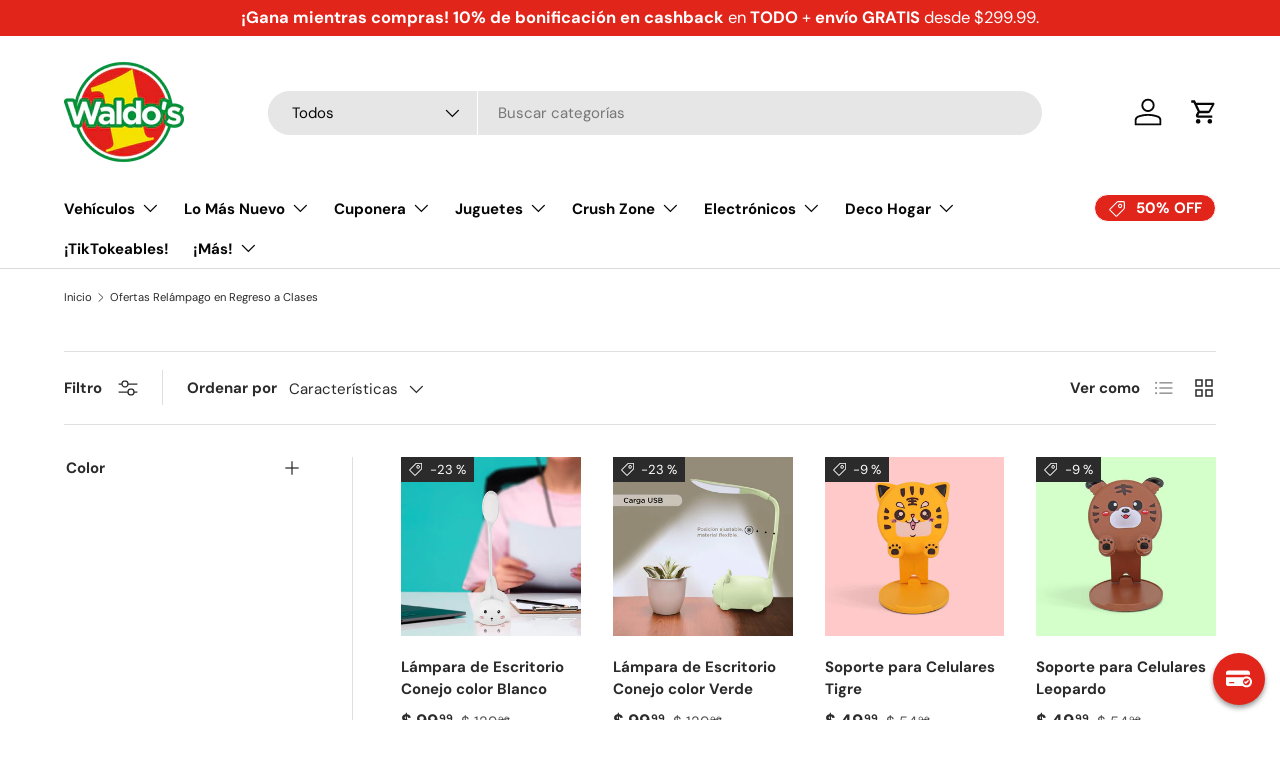

--- FILE ---
content_type: text/html; charset=utf-8
request_url: https://waldos.com.mx/collections/ofertas-relampago-en-regreso-a-clases?page=3
body_size: 72667
content:
<!doctype html>
<html class="no-js" lang="es" dir="ltr">
<head>
  





      

      
<script type="text/javascript">
var a = window.performance && window.performance.mark;
if (a) {
  window.performance.mark("shopsheriff.amp-snippet.start");
}
var doc = document;
var redirect = "/cart" === window.location.pathname
&& (doc.referrer.includes("ampproject.org") || doc.referrer.includes("/a/s/") )
&& !doc.location.search.includes("utm");

if(redirect) {
  var f = doc.location.search ? "&" : "?";
  window.location =
    window.location.origin
  + window.location.pathname
  + f
  + "utm_source=shopsheriff&utm_medium=amp&utm_campaign=shopsheriff&utm_content=add-to-cart";
}
if (a) {
  window.performance.mark("shopsheriff.amp-snippet.end");
}
      </script>


   <link rel="amphtml" href="https://waldos.com.mx/a/s/collections/ofertas-relampago-en-regreso-a-clases?page=3">



<meta charset="utf-8">
<meta name="viewport" content="width=device-width,initial-scale=1">
<title>Ofertas Relámpago en Regreso a Clases &ndash; Página 3 &ndash; Waldo&#39;s</title><link rel="canonical" href="https://waldos.com.mx/collections/ofertas-relampago-en-regreso-a-clases?page=3"><link rel="icon" href="//waldos.com.mx/cdn/shop/files/LogoWaldos_nuevo_1.svg?crop=center&height=48&v=1708388371&width=48" type="image/svg+xml">
  <link rel="apple-touch-icon" href="//waldos.com.mx/cdn/shop/files/LogoWaldos_nuevo_1.svg?crop=center&height=180&v=1708388371&width=180"><meta property="og:site_name" content="Waldo&#39;s">
<meta property="og:url" content="https://waldos.com.mx/collections/ofertas-relampago-en-regreso-a-clases?page=3">
<meta property="og:title" content="Ofertas Relámpago en Regreso a Clases">
<meta property="og:type" content="product.group">
<meta property="og:description" content="Productos de todo el mundo a precios increíbles hasta la puerta de tu hogar. ¡Conoce nuestras ofertas!"><meta property="og:image" content="http://waldos.com.mx/cdn/shop/files/LogoWaldos_nuevo_38ee56fc-9712-46c2-bc84-41742a38e314.svg?crop=center&height=1200&v=1728073825&width=1200">
  <meta property="og:image:secure_url" content="https://waldos.com.mx/cdn/shop/files/LogoWaldos_nuevo_38ee56fc-9712-46c2-bc84-41742a38e314.svg?crop=center&height=1200&v=1728073825&width=1200">
  <meta property="og:image:width" content="612">
  <meta property="og:image:height" content="494"><meta name="twitter:card" content="summary_large_image">
<meta name="twitter:title" content="Ofertas Relámpago en Regreso a Clases">
<meta name="twitter:description" content="Productos de todo el mundo a precios increíbles hasta la puerta de tu hogar. ¡Conoce nuestras ofertas!">
<link rel="preload" href="//waldos.com.mx/cdn/shop/t/241/assets/main.css?v=39030617625032399421768419850" as="style">

<meta name="google-site-verification" content="P7yQ20RWaZ-iYifVR3JZNeQ9xVGswSNVcVMg9Q1uMXg" />

<!-- Global site tag (gtag.js) - Google Analytics -->
    <script async src="https://www.googletagmanager.com/gtag/js?id=G-8W9LPFKPDL"></script>
    <script>
      window.dataLayer = window.dataLayer || [];
      function gtag() {
        dataLayer.push(arguments);
      }
      gtag('js', new Date());

      gtag('config', 'G-8W9LPFKPDL');
    </script>
  


  


 


                     
<!-- APLAZO SCRIPT BLOQUEADO 
<script src="https://cdn.aplazo.mx/aplazo-widgets.min.js"></script>
<aplazo-install
integration-type="SHOPI"
merchant-id="5228"
respawn-spot="div.product-form:span#ProductPrice-product-template"></aplazo-install>
--><style data-shopify>
@font-face {
  font-family: "DM Sans";
  font-weight: 400;
  font-style: normal;
  font-display: swap;
  src: url("//waldos.com.mx/cdn/fonts/dm_sans/dmsans_n4.ec80bd4dd7e1a334c969c265873491ae56018d72.woff2") format("woff2"),
       url("//waldos.com.mx/cdn/fonts/dm_sans/dmsans_n4.87bdd914d8a61247b911147ae68e754d695c58a6.woff") format("woff");
}
@font-face {
  font-family: "DM Sans";
  font-weight: 700;
  font-style: normal;
  font-display: swap;
  src: url("//waldos.com.mx/cdn/fonts/dm_sans/dmsans_n7.97e21d81502002291ea1de8aefb79170c6946ce5.woff2") format("woff2"),
       url("//waldos.com.mx/cdn/fonts/dm_sans/dmsans_n7.af5c214f5116410ca1d53a2090665620e78e2e1b.woff") format("woff");
}
@font-face {
  font-family: "DM Sans";
  font-weight: 400;
  font-style: italic;
  font-display: swap;
  src: url("//waldos.com.mx/cdn/fonts/dm_sans/dmsans_i4.b8fe05e69ee95d5a53155c346957d8cbf5081c1a.woff2") format("woff2"),
       url("//waldos.com.mx/cdn/fonts/dm_sans/dmsans_i4.403fe28ee2ea63e142575c0aa47684d65f8c23a0.woff") format("woff");
}
@font-face {
  font-family: "DM Sans";
  font-weight: 700;
  font-style: italic;
  font-display: swap;
  src: url("//waldos.com.mx/cdn/fonts/dm_sans/dmsans_i7.52b57f7d7342eb7255084623d98ab83fd96e7f9b.woff2") format("woff2"),
       url("//waldos.com.mx/cdn/fonts/dm_sans/dmsans_i7.d5e14ef18a1d4a8ce78a4187580b4eb1759c2eda.woff") format("woff");
}
@font-face {
  font-family: "DM Sans";
  font-weight: 700;
  font-style: normal;
  font-display: swap;
  src: url("//waldos.com.mx/cdn/fonts/dm_sans/dmsans_n7.97e21d81502002291ea1de8aefb79170c6946ce5.woff2") format("woff2"),
       url("//waldos.com.mx/cdn/fonts/dm_sans/dmsans_n7.af5c214f5116410ca1d53a2090665620e78e2e1b.woff") format("woff");
}
@font-face {
  font-family: "DM Sans";
  font-weight: 700;
  font-style: normal;
  font-display: swap;
  src: url("//waldos.com.mx/cdn/fonts/dm_sans/dmsans_n7.97e21d81502002291ea1de8aefb79170c6946ce5.woff2") format("woff2"),
       url("//waldos.com.mx/cdn/fonts/dm_sans/dmsans_n7.af5c214f5116410ca1d53a2090665620e78e2e1b.woff") format("woff");
}
:root {
      --bg-color: 255 255 255 / 1.0;
      --bg-color-og: 255 255 255 / 1.0;
      --heading-color: 42 43 42;
      --text-color: 42 43 42;
      --text-color-og: 42 43 42;
      --scrollbar-color: 42 43 42;
      --link-color: 42 43 42;
      --link-color-og: 42 43 42;
      --star-color: 255 159 28;--swatch-border-color-default: 212 213 212;
        --swatch-border-color-active: 149 149 149;
        --swatch-card-size: 24px;
        --swatch-variant-picker-size: 64px;--color-scheme-1-bg: 255 255 255 / 1.0;
      --color-scheme-1-grad: linear-gradient(180deg, rgba(255, 255, 255, 0) 100%, rgba(244, 244, 244, 1) 100%);
      --color-scheme-1-heading: 42 43 42;
      --color-scheme-1-text: 42 43 42;
      --color-scheme-1-btn-bg: 97 61 144;
      --color-scheme-1-btn-text: 255 255 255;
      --color-scheme-1-btn-bg-hover: 129 99 168;--color-scheme-2-bg: 128 195 16 / 1.0;
      --color-scheme-2-grad: ;
      --color-scheme-2-heading: 97 61 144;
      --color-scheme-2-text: 255 255 255;
      --color-scheme-2-btn-bg: 225 37 27;
      --color-scheme-2-btn-text: 255 255 255;
      --color-scheme-2-btn-bg-hover: 232 83 75;--color-scheme-3-bg: 225 37 27 / 1.0;
      --color-scheme-3-grad: linear-gradient(46deg, rgba(225, 37, 27, 1) 8%, rgba(222, 87, 80, 1) 32%, rgba(225, 125, 120, 1) 92%);
      --color-scheme-3-heading: 255 255 255;
      --color-scheme-3-text: 255 255 255;
      --color-scheme-3-btn-bg: 42 43 42;
      --color-scheme-3-btn-text: 255 255 255;
      --color-scheme-3-btn-bg-hover: 82 83 82;

      --drawer-bg-color: 255 255 255 / 1.0;
      --drawer-text-color: 42 43 42;

      --panel-bg-color: 244 244 244 / 1.0;
      --panel-heading-color: 42 43 42;
      --panel-text-color: 42 43 42;

      --in-stock-text-color: 44 126 63;
      --low-stock-text-color: 210 134 26;
      --very-low-stock-text-color: 180 12 28;
      --no-stock-text-color: 119 119 119;
      --no-stock-backordered-text-color: 119 119 119;

      --error-bg-color: 252 237 238;
      --error-text-color: 255 0 0;
      --success-bg-color: 232 246 234;
      --success-text-color: 0 149 59;
      --info-bg-color: 228 237 250;
      --info-text-color: 26 102 210;

      --heading-font-family: "DM Sans", sans-serif;
      --heading-font-style: normal;
      --heading-font-weight: 700;
      --heading-scale-start: 4;

      --navigation-font-family: "DM Sans", sans-serif;
      --navigation-font-style: normal;
      --navigation-font-weight: 700;--heading-text-transform: none;
--subheading-text-transform: none;
      --body-font-family: "DM Sans", sans-serif;
      --body-font-style: normal;
      --body-font-weight: 400;
      --body-font-size: 15;

      --section-gap: 32;
      --heading-gap: calc(8 * var(--space-unit));--heading-gap: calc(6 * var(--space-unit));--grid-column-gap: 20px;--btn-bg-color: 42 43 42;
      --btn-bg-hover-color: 82 83 82;
      --btn-text-color: 255 255 255;
      --btn-bg-color-og: 42 43 42;
      --btn-text-color-og: 255 255 255;
      --btn-alt-bg-color: 255 255 255;
      --btn-alt-bg-alpha: 1.0;
      --btn-alt-text-color: 42 43 42;
      --btn-border-width: 1px;
      --btn-padding-y: 12px;

      
      --btn-border-radius: 27px;
      

      --btn-lg-border-radius: 50%;
      --btn-icon-border-radius: 50%;
      --input-with-btn-inner-radius: var(--btn-border-radius);

      --input-bg-color: 255 255 255 / 1.0;
      --input-text-color: 42 43 42;
      --input-border-width: 1px;
      --input-border-radius: 26px;
      --textarea-border-radius: 12px;
      --input-border-radius: 27px;
      --input-lg-border-radius: 33px;
      --input-bg-color-diff-3: #f7f7f7;
      --input-bg-color-diff-6: #f0f0f0;

      --modal-border-radius: 16px;
      --modal-overlay-color: 0 0 0;
      --modal-overlay-opacity: 0.4;
      --drawer-border-radius: 16px;
      --overlay-border-radius: 0px;

      --custom-label-bg-color: 13 44 84;
      --custom-label-text-color: 255 255 255;--sale-label-bg-color: 42 43 42;
      --sale-label-text-color: 255 255 255;--sold-out-label-bg-color: 42 43 42;
      --sold-out-label-text-color: 255 255 255;--new-label-bg-color: 127 184 0;
      --new-label-text-color: 255 255 255;--preorder-label-bg-color: 0 166 237;
      --preorder-label-text-color: 255 255 255;

      --collection-label-color: 0 126 18;

      --page-width: 1470px;
      --gutter-sm: 20px;
      --gutter-md: 32px;
      --gutter-lg: 64px;

      --payment-terms-bg-color: #ffffff;

      --coll-card-bg-color: #F9F9F9;
      --coll-card-border-color: #f2f2f2;

      --card-highlight-bg-color: #F9F9F9;
      --card-highlight-text-color: 85 85 85;
      --card-highlight-border-color: #E1E1E1;--blend-bg-color: #ffffff;
        
          --aos-animate-duration: 0.6s;
        

        
          --aos-min-width: 600;
        
      

      --reading-width: 48em;
    }

    @media (max-width: 769px) {
      :root {
        --reading-width: 36em;
      }
    }
  </style><link rel="stylesheet" href="//waldos.com.mx/cdn/shop/t/241/assets/main.css?v=39030617625032399421768419850">
  <script src="//waldos.com.mx/cdn/shop/t/241/assets/main.js?v=76476094356780495751768419850" defer="defer"></script><link rel="preload" href="//waldos.com.mx/cdn/fonts/dm_sans/dmsans_n4.ec80bd4dd7e1a334c969c265873491ae56018d72.woff2" as="font" type="font/woff2" crossorigin fetchpriority="high"><link rel="preload" href="//waldos.com.mx/cdn/fonts/dm_sans/dmsans_n7.97e21d81502002291ea1de8aefb79170c6946ce5.woff2" as="font" type="font/woff2" crossorigin fetchpriority="high"><script>window.performance && window.performance.mark && window.performance.mark('shopify.content_for_header.start');</script><meta name="google-site-verification" content="1hh9dYBYiB-MjQZa_8wMdA7Jntl67NekNoix-C9OE-k">
<meta name="google-site-verification" content="fmvLJ8eeyFUCEZDj2ZF0FNMPK5Ezcw8ScTWxM7KOhcY">
<meta name="google-site-verification" content="Ap3W0SyCElIz8rx58dTMKwxLgdZLhjcQWGkFomOojro">
<meta id="shopify-digital-wallet" name="shopify-digital-wallet" content="/25788121137/digital_wallets/dialog">
<meta name="shopify-checkout-api-token" content="422e806e340766b2f808cf9656af958a">
<meta id="in-context-paypal-metadata" data-shop-id="25788121137" data-venmo-supported="false" data-environment="production" data-locale="es_ES" data-paypal-v4="true" data-currency="MXN">
<link rel="alternate" type="application/atom+xml" title="Feed" href="/collections/ofertas-relampago-en-regreso-a-clases.atom" />
<link rel="prev" href="/collections/ofertas-relampago-en-regreso-a-clases?page=2">
<link rel="next" href="/collections/ofertas-relampago-en-regreso-a-clases?page=4">
<link rel="alternate" type="application/json+oembed" href="https://waldos.com.mx/collections/ofertas-relampago-en-regreso-a-clases.oembed?page=3">
<script async="async" src="/checkouts/internal/preloads.js?locale=es-MX"></script>
<script id="shopify-features" type="application/json">{"accessToken":"422e806e340766b2f808cf9656af958a","betas":["rich-media-storefront-analytics"],"domain":"waldos.com.mx","predictiveSearch":true,"shopId":25788121137,"locale":"es"}</script>
<script>var Shopify = Shopify || {};
Shopify.shop = "waldos-mart.myshopify.com";
Shopify.locale = "es";
Shopify.currency = {"active":"MXN","rate":"1.0"};
Shopify.country = "MX";
Shopify.theme = {"name":"WALDO'S LIVE (14 Enero 2026) - AGO14","id":120737628421,"schema_name":"Enterprise","schema_version":"1.6.1","theme_store_id":1657,"role":"main"};
Shopify.theme.handle = "null";
Shopify.theme.style = {"id":null,"handle":null};
Shopify.cdnHost = "waldos.com.mx/cdn";
Shopify.routes = Shopify.routes || {};
Shopify.routes.root = "/";</script>
<script type="module">!function(o){(o.Shopify=o.Shopify||{}).modules=!0}(window);</script>
<script>!function(o){function n(){var o=[];function n(){o.push(Array.prototype.slice.apply(arguments))}return n.q=o,n}var t=o.Shopify=o.Shopify||{};t.loadFeatures=n(),t.autoloadFeatures=n()}(window);</script>
<script id="shop-js-analytics" type="application/json">{"pageType":"collection"}</script>
<script defer="defer" async type="module" src="//waldos.com.mx/cdn/shopifycloud/shop-js/modules/v2/client.init-shop-cart-sync_CvZOh8Af.es.esm.js"></script>
<script defer="defer" async type="module" src="//waldos.com.mx/cdn/shopifycloud/shop-js/modules/v2/chunk.common_3Rxs6Qxh.esm.js"></script>
<script type="module">
  await import("//waldos.com.mx/cdn/shopifycloud/shop-js/modules/v2/client.init-shop-cart-sync_CvZOh8Af.es.esm.js");
await import("//waldos.com.mx/cdn/shopifycloud/shop-js/modules/v2/chunk.common_3Rxs6Qxh.esm.js");

  window.Shopify.SignInWithShop?.initShopCartSync?.({"fedCMEnabled":true,"windoidEnabled":true});

</script>
<script>(function() {
  var isLoaded = false;
  function asyncLoad() {
    if (isLoaded) return;
    isLoaded = true;
    var urls = ["\/\/code.tidio.co\/gzouz19ionqbrx7k3o5lfldxc63xzk1o.js?shop=waldos-mart.myshopify.com","https:\/\/maps.develic.com\/packs\/front.js?shop=waldos-mart.myshopify.com","https:\/\/loox.io\/widget\/yE2OJZKs79\/loox.1715716840603.js?shop=waldos-mart.myshopify.com","https:\/\/d26ky332zktp97.cloudfront.net\/shops\/aqrXfMc7i4FE9YX4c\/colibrius-m.js?shop=waldos-mart.myshopify.com","https:\/\/snts-app.herokuapp.com\/get_script\/9b156cb0d1e711efba5202e28c08099d.js?shop=waldos-mart.myshopify.com","\/\/sfo2.digitaloceanspaces.com\/woohoo\/public\/script\/11859\/script.js?1767226051\u0026shop=waldos-mart.myshopify.com"];
    for (var i = 0; i < urls.length; i++) {
      var s = document.createElement('script');
      s.type = 'text/javascript';
      s.async = true;
      s.src = urls[i];
      var x = document.getElementsByTagName('script')[0];
      x.parentNode.insertBefore(s, x);
    }
  };
  if(window.attachEvent) {
    window.attachEvent('onload', asyncLoad);
  } else {
    window.addEventListener('load', asyncLoad, false);
  }
})();</script>
<script id="__st">var __st={"a":25788121137,"offset":-21600,"reqid":"698d6643-64f0-4697-82c0-ec1a11b6b27f-1768601243","pageurl":"waldos.com.mx\/collections\/ofertas-relampago-en-regreso-a-clases?page=3","u":"33838bec687e","p":"collection","rtyp":"collection","rid":164599627825};</script>
<script>window.ShopifyPaypalV4VisibilityTracking = true;</script>
<script id="form-persister">!function(){'use strict';const t='contact',e='new_comment',n=[[t,t],['blogs',e],['comments',e],[t,'customer']],o='password',r='form_key',c=['recaptcha-v3-token','g-recaptcha-response','h-captcha-response',o],s=()=>{try{return window.sessionStorage}catch{return}},i='__shopify_v',u=t=>t.elements[r],a=function(){const t=[...n].map((([t,e])=>`form[action*='/${t}']:not([data-nocaptcha='true']) input[name='form_type'][value='${e}']`)).join(',');var e;return e=t,()=>e?[...document.querySelectorAll(e)].map((t=>t.form)):[]}();function m(t){const e=u(t);a().includes(t)&&(!e||!e.value)&&function(t){try{if(!s())return;!function(t){const e=s();if(!e)return;const n=u(t);if(!n)return;const o=n.value;o&&e.removeItem(o)}(t);const e=Array.from(Array(32),(()=>Math.random().toString(36)[2])).join('');!function(t,e){u(t)||t.append(Object.assign(document.createElement('input'),{type:'hidden',name:r})),t.elements[r].value=e}(t,e),function(t,e){const n=s();if(!n)return;const r=[...t.querySelectorAll(`input[type='${o}']`)].map((({name:t})=>t)),u=[...c,...r],a={};for(const[o,c]of new FormData(t).entries())u.includes(o)||(a[o]=c);n.setItem(e,JSON.stringify({[i]:1,action:t.action,data:a}))}(t,e)}catch(e){console.error('failed to persist form',e)}}(t)}const f=t=>{if('true'===t.dataset.persistBound)return;const e=function(t,e){const n=function(t){return'function'==typeof t.submit?t.submit:HTMLFormElement.prototype.submit}(t).bind(t);return function(){let t;return()=>{t||(t=!0,(()=>{try{e(),n()}catch(t){(t=>{console.error('form submit failed',t)})(t)}})(),setTimeout((()=>t=!1),250))}}()}(t,(()=>{m(t)}));!function(t,e){if('function'==typeof t.submit&&'function'==typeof e)try{t.submit=e}catch{}}(t,e),t.addEventListener('submit',(t=>{t.preventDefault(),e()})),t.dataset.persistBound='true'};!function(){function t(t){const e=(t=>{const e=t.target;return e instanceof HTMLFormElement?e:e&&e.form})(t);e&&m(e)}document.addEventListener('submit',t),document.addEventListener('DOMContentLoaded',(()=>{const e=a();for(const t of e)f(t);var n;n=document.body,new window.MutationObserver((t=>{for(const e of t)if('childList'===e.type&&e.addedNodes.length)for(const t of e.addedNodes)1===t.nodeType&&'FORM'===t.tagName&&a().includes(t)&&f(t)})).observe(n,{childList:!0,subtree:!0,attributes:!1}),document.removeEventListener('submit',t)}))}()}();</script>
<script integrity="sha256-4kQ18oKyAcykRKYeNunJcIwy7WH5gtpwJnB7kiuLZ1E=" data-source-attribution="shopify.loadfeatures" defer="defer" src="//waldos.com.mx/cdn/shopifycloud/storefront/assets/storefront/load_feature-a0a9edcb.js" crossorigin="anonymous"></script>
<script data-source-attribution="shopify.dynamic_checkout.dynamic.init">var Shopify=Shopify||{};Shopify.PaymentButton=Shopify.PaymentButton||{isStorefrontPortableWallets:!0,init:function(){window.Shopify.PaymentButton.init=function(){};var t=document.createElement("script");t.src="https://waldos.com.mx/cdn/shopifycloud/portable-wallets/latest/portable-wallets.es.js",t.type="module",document.head.appendChild(t)}};
</script>
<script data-source-attribution="shopify.dynamic_checkout.buyer_consent">
  function portableWalletsHideBuyerConsent(e){var t=document.getElementById("shopify-buyer-consent"),n=document.getElementById("shopify-subscription-policy-button");t&&n&&(t.classList.add("hidden"),t.setAttribute("aria-hidden","true"),n.removeEventListener("click",e))}function portableWalletsShowBuyerConsent(e){var t=document.getElementById("shopify-buyer-consent"),n=document.getElementById("shopify-subscription-policy-button");t&&n&&(t.classList.remove("hidden"),t.removeAttribute("aria-hidden"),n.addEventListener("click",e))}window.Shopify?.PaymentButton&&(window.Shopify.PaymentButton.hideBuyerConsent=portableWalletsHideBuyerConsent,window.Shopify.PaymentButton.showBuyerConsent=portableWalletsShowBuyerConsent);
</script>
<script data-source-attribution="shopify.dynamic_checkout.cart.bootstrap">document.addEventListener("DOMContentLoaded",(function(){function t(){return document.querySelector("shopify-accelerated-checkout-cart, shopify-accelerated-checkout")}if(t())Shopify.PaymentButton.init();else{new MutationObserver((function(e,n){t()&&(Shopify.PaymentButton.init(),n.disconnect())})).observe(document.body,{childList:!0,subtree:!0})}}));
</script>
<link id="shopify-accelerated-checkout-styles" rel="stylesheet" media="screen" href="https://waldos.com.mx/cdn/shopifycloud/portable-wallets/latest/accelerated-checkout-backwards-compat.css" crossorigin="anonymous">
<style id="shopify-accelerated-checkout-cart">
        #shopify-buyer-consent {
  margin-top: 1em;
  display: inline-block;
  width: 100%;
}

#shopify-buyer-consent.hidden {
  display: none;
}

#shopify-subscription-policy-button {
  background: none;
  border: none;
  padding: 0;
  text-decoration: underline;
  font-size: inherit;
  cursor: pointer;
}

#shopify-subscription-policy-button::before {
  box-shadow: none;
}

      </style>
<script id="sections-script" data-sections="header,footer" defer="defer" src="//waldos.com.mx/cdn/shop/t/241/compiled_assets/scripts.js?56078"></script>
<script>window.performance && window.performance.mark && window.performance.mark('shopify.content_for_header.end');</script>
<script src="//waldos.com.mx/cdn/shop/t/241/assets/blur-messages.js?v=98620774460636405321768419831" defer="defer"></script>
    <script src="//waldos.com.mx/cdn/shop/t/241/assets/animate-on-scroll.js?v=15249566486942820451768419828" defer="defer"></script>
    <link rel="stylesheet" href="//waldos.com.mx/cdn/shop/t/241/assets/animate-on-scroll.css?v=116194678796051782541768419827">
  

  <script>document.documentElement.className = document.documentElement.className.replace('no-js', 'js');</script><!-- CC Custom Head Start --><!-- CC Custom Head End -->
<script>
	window.StoreCreditInit = {
		shop: 'waldos-mart.myshopify.com',
		cashback_widget_status: 1
	}
</script>






<!-- BEGIN app block: shopify://apps/stape-conversion-tracking/blocks/gtm/7e13c847-7971-409d-8fe0-29ec14d5f048 --><script>
  window.lsData = {};
  window.dataLayer = window.dataLayer || [];
  window.addEventListener("message", (event) => {
    if (event.data?.event) {
      window.dataLayer.push(event.data);
    }
  });
  window.dataShopStape = {
    shop: "waldos.com.mx",
    shopId: "25788121137",
  }
</script>

<!-- END app block --><!-- BEGIN app block: shopify://apps/pagefly-page-builder/blocks/app-embed/83e179f7-59a0-4589-8c66-c0dddf959200 -->

<!-- BEGIN app snippet: pagefly-cro-ab-testing-main -->







<script>
  ;(function () {
    const url = new URL(window.location)
    const viewParam = url.searchParams.get('view')
    if (viewParam && viewParam.includes('variant-pf-')) {
      url.searchParams.set('pf_v', viewParam)
      url.searchParams.delete('view')
      window.history.replaceState({}, '', url)
    }
  })()
</script>



<script type='module'>
  
  window.PAGEFLY_CRO = window.PAGEFLY_CRO || {}

  window.PAGEFLY_CRO['data_debug'] = {
    original_template_suffix: "all_collections",
    allow_ab_test: false,
    ab_test_start_time: 0,
    ab_test_end_time: 0,
    today_date_time: 1768601243000,
  }
  window.PAGEFLY_CRO['GA4'] = { enabled: false}
</script>

<!-- END app snippet -->








  <script src='https://cdn.shopify.com/extensions/019bb4f9-aed6-78a3-be91-e9d44663e6bf/pagefly-page-builder-215/assets/pagefly-helper.js' defer='defer'></script>

  <script src='https://cdn.shopify.com/extensions/019bb4f9-aed6-78a3-be91-e9d44663e6bf/pagefly-page-builder-215/assets/pagefly-general-helper.js' defer='defer'></script>

  <script src='https://cdn.shopify.com/extensions/019bb4f9-aed6-78a3-be91-e9d44663e6bf/pagefly-page-builder-215/assets/pagefly-snap-slider.js' defer='defer'></script>

  <script src='https://cdn.shopify.com/extensions/019bb4f9-aed6-78a3-be91-e9d44663e6bf/pagefly-page-builder-215/assets/pagefly-slideshow-v3.js' defer='defer'></script>

  <script src='https://cdn.shopify.com/extensions/019bb4f9-aed6-78a3-be91-e9d44663e6bf/pagefly-page-builder-215/assets/pagefly-slideshow-v4.js' defer='defer'></script>

  <script src='https://cdn.shopify.com/extensions/019bb4f9-aed6-78a3-be91-e9d44663e6bf/pagefly-page-builder-215/assets/pagefly-glider.js' defer='defer'></script>

  <script src='https://cdn.shopify.com/extensions/019bb4f9-aed6-78a3-be91-e9d44663e6bf/pagefly-page-builder-215/assets/pagefly-slideshow-v1-v2.js' defer='defer'></script>

  <script src='https://cdn.shopify.com/extensions/019bb4f9-aed6-78a3-be91-e9d44663e6bf/pagefly-page-builder-215/assets/pagefly-product-media.js' defer='defer'></script>

  <script src='https://cdn.shopify.com/extensions/019bb4f9-aed6-78a3-be91-e9d44663e6bf/pagefly-page-builder-215/assets/pagefly-product.js' defer='defer'></script>


<script id='pagefly-helper-data' type='application/json'>
  {
    "page_optimization": {
      "assets_prefetching": false
    },
    "elements_asset_mapper": {
      "Accordion": "https://cdn.shopify.com/extensions/019bb4f9-aed6-78a3-be91-e9d44663e6bf/pagefly-page-builder-215/assets/pagefly-accordion.js",
      "Accordion3": "https://cdn.shopify.com/extensions/019bb4f9-aed6-78a3-be91-e9d44663e6bf/pagefly-page-builder-215/assets/pagefly-accordion3.js",
      "CountDown": "https://cdn.shopify.com/extensions/019bb4f9-aed6-78a3-be91-e9d44663e6bf/pagefly-page-builder-215/assets/pagefly-countdown.js",
      "GMap1": "https://cdn.shopify.com/extensions/019bb4f9-aed6-78a3-be91-e9d44663e6bf/pagefly-page-builder-215/assets/pagefly-gmap.js",
      "GMap2": "https://cdn.shopify.com/extensions/019bb4f9-aed6-78a3-be91-e9d44663e6bf/pagefly-page-builder-215/assets/pagefly-gmap.js",
      "GMapBasicV2": "https://cdn.shopify.com/extensions/019bb4f9-aed6-78a3-be91-e9d44663e6bf/pagefly-page-builder-215/assets/pagefly-gmap.js",
      "GMapAdvancedV2": "https://cdn.shopify.com/extensions/019bb4f9-aed6-78a3-be91-e9d44663e6bf/pagefly-page-builder-215/assets/pagefly-gmap.js",
      "HTML.Video": "https://cdn.shopify.com/extensions/019bb4f9-aed6-78a3-be91-e9d44663e6bf/pagefly-page-builder-215/assets/pagefly-htmlvideo.js",
      "HTML.Video2": "https://cdn.shopify.com/extensions/019bb4f9-aed6-78a3-be91-e9d44663e6bf/pagefly-page-builder-215/assets/pagefly-htmlvideo2.js",
      "HTML.Video3": "https://cdn.shopify.com/extensions/019bb4f9-aed6-78a3-be91-e9d44663e6bf/pagefly-page-builder-215/assets/pagefly-htmlvideo2.js",
      "BackgroundVideo": "https://cdn.shopify.com/extensions/019bb4f9-aed6-78a3-be91-e9d44663e6bf/pagefly-page-builder-215/assets/pagefly-htmlvideo2.js",
      "Instagram": "https://cdn.shopify.com/extensions/019bb4f9-aed6-78a3-be91-e9d44663e6bf/pagefly-page-builder-215/assets/pagefly-instagram.js",
      "Instagram2": "https://cdn.shopify.com/extensions/019bb4f9-aed6-78a3-be91-e9d44663e6bf/pagefly-page-builder-215/assets/pagefly-instagram.js",
      "Insta3": "https://cdn.shopify.com/extensions/019bb4f9-aed6-78a3-be91-e9d44663e6bf/pagefly-page-builder-215/assets/pagefly-instagram3.js",
      "Tabs": "https://cdn.shopify.com/extensions/019bb4f9-aed6-78a3-be91-e9d44663e6bf/pagefly-page-builder-215/assets/pagefly-tab.js",
      "Tabs3": "https://cdn.shopify.com/extensions/019bb4f9-aed6-78a3-be91-e9d44663e6bf/pagefly-page-builder-215/assets/pagefly-tab3.js",
      "ProductBox": "https://cdn.shopify.com/extensions/019bb4f9-aed6-78a3-be91-e9d44663e6bf/pagefly-page-builder-215/assets/pagefly-cart.js",
      "FBPageBox2": "https://cdn.shopify.com/extensions/019bb4f9-aed6-78a3-be91-e9d44663e6bf/pagefly-page-builder-215/assets/pagefly-facebook.js",
      "FBLikeButton2": "https://cdn.shopify.com/extensions/019bb4f9-aed6-78a3-be91-e9d44663e6bf/pagefly-page-builder-215/assets/pagefly-facebook.js",
      "TwitterFeed2": "https://cdn.shopify.com/extensions/019bb4f9-aed6-78a3-be91-e9d44663e6bf/pagefly-page-builder-215/assets/pagefly-twitter.js",
      "Paragraph4": "https://cdn.shopify.com/extensions/019bb4f9-aed6-78a3-be91-e9d44663e6bf/pagefly-page-builder-215/assets/pagefly-paragraph4.js",

      "AliReviews": "https://cdn.shopify.com/extensions/019bb4f9-aed6-78a3-be91-e9d44663e6bf/pagefly-page-builder-215/assets/pagefly-3rd-elements.js",
      "BackInStock": "https://cdn.shopify.com/extensions/019bb4f9-aed6-78a3-be91-e9d44663e6bf/pagefly-page-builder-215/assets/pagefly-3rd-elements.js",
      "GloboBackInStock": "https://cdn.shopify.com/extensions/019bb4f9-aed6-78a3-be91-e9d44663e6bf/pagefly-page-builder-215/assets/pagefly-3rd-elements.js",
      "GrowaveWishlist": "https://cdn.shopify.com/extensions/019bb4f9-aed6-78a3-be91-e9d44663e6bf/pagefly-page-builder-215/assets/pagefly-3rd-elements.js",
      "InfiniteOptionsShopPad": "https://cdn.shopify.com/extensions/019bb4f9-aed6-78a3-be91-e9d44663e6bf/pagefly-page-builder-215/assets/pagefly-3rd-elements.js",
      "InkybayProductPersonalizer": "https://cdn.shopify.com/extensions/019bb4f9-aed6-78a3-be91-e9d44663e6bf/pagefly-page-builder-215/assets/pagefly-3rd-elements.js",
      "LimeSpot": "https://cdn.shopify.com/extensions/019bb4f9-aed6-78a3-be91-e9d44663e6bf/pagefly-page-builder-215/assets/pagefly-3rd-elements.js",
      "Loox": "https://cdn.shopify.com/extensions/019bb4f9-aed6-78a3-be91-e9d44663e6bf/pagefly-page-builder-215/assets/pagefly-3rd-elements.js",
      "Opinew": "https://cdn.shopify.com/extensions/019bb4f9-aed6-78a3-be91-e9d44663e6bf/pagefly-page-builder-215/assets/pagefly-3rd-elements.js",
      "Powr": "https://cdn.shopify.com/extensions/019bb4f9-aed6-78a3-be91-e9d44663e6bf/pagefly-page-builder-215/assets/pagefly-3rd-elements.js",
      "ProductReviews": "https://cdn.shopify.com/extensions/019bb4f9-aed6-78a3-be91-e9d44663e6bf/pagefly-page-builder-215/assets/pagefly-3rd-elements.js",
      "PushOwl": "https://cdn.shopify.com/extensions/019bb4f9-aed6-78a3-be91-e9d44663e6bf/pagefly-page-builder-215/assets/pagefly-3rd-elements.js",
      "ReCharge": "https://cdn.shopify.com/extensions/019bb4f9-aed6-78a3-be91-e9d44663e6bf/pagefly-page-builder-215/assets/pagefly-3rd-elements.js",
      "Rivyo": "https://cdn.shopify.com/extensions/019bb4f9-aed6-78a3-be91-e9d44663e6bf/pagefly-page-builder-215/assets/pagefly-3rd-elements.js",
      "TrackingMore": "https://cdn.shopify.com/extensions/019bb4f9-aed6-78a3-be91-e9d44663e6bf/pagefly-page-builder-215/assets/pagefly-3rd-elements.js",
      "Vitals": "https://cdn.shopify.com/extensions/019bb4f9-aed6-78a3-be91-e9d44663e6bf/pagefly-page-builder-215/assets/pagefly-3rd-elements.js",
      "Wiser": "https://cdn.shopify.com/extensions/019bb4f9-aed6-78a3-be91-e9d44663e6bf/pagefly-page-builder-215/assets/pagefly-3rd-elements.js"
    },
    "custom_elements_mapper": {
      "pf-click-action-element": "https://cdn.shopify.com/extensions/019bb4f9-aed6-78a3-be91-e9d44663e6bf/pagefly-page-builder-215/assets/pagefly-click-action-element.js",
      "pf-dialog-element": "https://cdn.shopify.com/extensions/019bb4f9-aed6-78a3-be91-e9d44663e6bf/pagefly-page-builder-215/assets/pagefly-dialog-element.js"
    }
  }
</script>


<!-- END app block --><!-- BEGIN app block: shopify://apps/helium-customer-fields/blocks/app-embed/bab58598-3e6a-4377-aaaa-97189b15f131 -->







































<script>
  if ('CF' in window) {
    window.CF.appEmbedEnabled = true;
  } else {
    window.CF = {
      appEmbedEnabled: true,
    };
  }

  window.CF.editAccountFormId = "";
  window.CF.registrationFormId = "";
</script>

<!-- BEGIN app snippet: patch-registration-links -->







































<script>
  function patchRegistrationLinks() {
    const PATCHABLE_LINKS_SELECTOR = 'a[href*="/account/register"]';

    const search = new URLSearchParams(window.location.search);
    const checkoutUrl = search.get('checkout_url');
    const returnUrl = search.get('return_url');

    const redirectUrl = checkoutUrl || returnUrl;
    if (!redirectUrl) return;

    const registrationLinks = Array.from(document.querySelectorAll(PATCHABLE_LINKS_SELECTOR));
    registrationLinks.forEach(link => {
      const url = new URL(link.href);

      url.searchParams.set('return_url', redirectUrl);

      link.href = url.href;
    });
  }

  if (['complete', 'interactive', 'loaded'].includes(document.readyState)) {
    patchRegistrationLinks();
  } else {
    document.addEventListener('DOMContentLoaded', () => patchRegistrationLinks());
  }
</script><!-- END app snippet -->
<!-- BEGIN app snippet: patch-login-grecaptcha-conflict -->







































<script>
  // Fixes a problem where both grecaptcha and hcaptcha response fields are included in the /account/login form submission
  // resulting in a 404 on the /challenge page.
  // This is caused by our triggerShopifyRecaptchaLoad function in initialize-forms.liquid.ejs
  // The fix itself just removes the unnecessary g-recaptcha-response input

  function patchLoginGrecaptchaConflict() {
    Array.from(document.querySelectorAll('form')).forEach(form => {
      form.addEventListener('submit', e => {
        const grecaptchaResponse = form.querySelector('[name="g-recaptcha-response"]');
        const hcaptchaResponse = form.querySelector('[name="h-captcha-response"]');

        if (grecaptchaResponse && hcaptchaResponse) {
          // Can't use both. Only keep hcaptcha response field.
          grecaptchaResponse.parentElement.removeChild(grecaptchaResponse);
        }
      })
    })
  }

  if (['complete', 'interactive', 'loaded'].includes(document.readyState)) {
    patchLoginGrecaptchaConflict();
  } else {
    document.addEventListener('DOMContentLoaded', () => patchLoginGrecaptchaConflict());
  }
</script><!-- END app snippet -->
<!-- BEGIN app snippet: embed-data -->


























































<script>
  window.CF.version = "5.1.3";
  window.CF.environment = 
  {
  
  "domain": "waldos-mart.myshopify.com",
  "servicesToken": "1768601243:2746211e3f8d38ca290ebfce6dfb28a5ab3c2ec69d508fba5212e80f6e60c4b6",
  "baseApiUrl": "https:\/\/app.customerfields.com",
  "captchaSiteKey": "6Lcao3wdAAAAAMz_Tc0yHX0_RGQhg66Ahp4Zdeyt",
  "captchaEnabled": true,
  "proxyPath": "\/tools\/customr",
  "countries": [{"name":"Afghanistan","code":"AF"},{"name":"Åland Islands","code":"AX"},{"name":"Albania","code":"AL"},{"name":"Algeria","code":"DZ"},{"name":"Andorra","code":"AD"},{"name":"Angola","code":"AO"},{"name":"Anguilla","code":"AI"},{"name":"Antigua \u0026 Barbuda","code":"AG"},{"name":"Argentina","code":"AR","provinces":[{"name":"Buenos Aires Province","code":"B"},{"name":"Catamarca","code":"K"},{"name":"Chaco","code":"H"},{"name":"Chubut","code":"U"},{"name":"Buenos Aires (Autonomous City)","code":"C"},{"name":"Córdoba","code":"X"},{"name":"Corrientes","code":"W"},{"name":"Entre Ríos","code":"E"},{"name":"Formosa","code":"P"},{"name":"Jujuy","code":"Y"},{"name":"La Pampa","code":"L"},{"name":"La Rioja","code":"F"},{"name":"Mendoza","code":"M"},{"name":"Misiones","code":"N"},{"name":"Neuquén","code":"Q"},{"name":"Río Negro","code":"R"},{"name":"Salta","code":"A"},{"name":"San Juan","code":"J"},{"name":"San Luis","code":"D"},{"name":"Santa Cruz","code":"Z"},{"name":"Santa Fe","code":"S"},{"name":"Santiago del Estero","code":"G"},{"name":"Tierra del Fuego","code":"V"},{"name":"Tucumán","code":"T"}]},{"name":"Armenia","code":"AM"},{"name":"Aruba","code":"AW"},{"name":"Ascension Island","code":"AC"},{"name":"Australia","code":"AU","provinces":[{"name":"Australian Capital Territory","code":"ACT"},{"name":"New South Wales","code":"NSW"},{"name":"Northern Territory","code":"NT"},{"name":"Queensland","code":"QLD"},{"name":"South Australia","code":"SA"},{"name":"Tasmania","code":"TAS"},{"name":"Victoria","code":"VIC"},{"name":"Western Australia","code":"WA"}]},{"name":"Austria","code":"AT"},{"name":"Azerbaijan","code":"AZ"},{"name":"Bahamas","code":"BS"},{"name":"Bahrain","code":"BH"},{"name":"Bangladesh","code":"BD"},{"name":"Barbados","code":"BB"},{"name":"Belarus","code":"BY"},{"name":"Belgium","code":"BE"},{"name":"Belize","code":"BZ"},{"name":"Benin","code":"BJ"},{"name":"Bermuda","code":"BM"},{"name":"Bhutan","code":"BT"},{"name":"Bolivia","code":"BO"},{"name":"Bosnia \u0026 Herzegovina","code":"BA"},{"name":"Botswana","code":"BW"},{"name":"Brazil","code":"BR","provinces":[{"name":"Acre","code":"AC"},{"name":"Alagoas","code":"AL"},{"name":"Amapá","code":"AP"},{"name":"Amazonas","code":"AM"},{"name":"Bahia","code":"BA"},{"name":"Ceará","code":"CE"},{"name":"Federal District","code":"DF"},{"name":"Espírito Santo","code":"ES"},{"name":"Goiás","code":"GO"},{"name":"Maranhão","code":"MA"},{"name":"Mato Grosso","code":"MT"},{"name":"Mato Grosso do Sul","code":"MS"},{"name":"Minas Gerais","code":"MG"},{"name":"Pará","code":"PA"},{"name":"Paraíba","code":"PB"},{"name":"Paraná","code":"PR"},{"name":"Pernambuco","code":"PE"},{"name":"Piauí","code":"PI"},{"name":"Rio Grande do Norte","code":"RN"},{"name":"Rio Grande do Sul","code":"RS"},{"name":"Rio de Janeiro","code":"RJ"},{"name":"Rondônia","code":"RO"},{"name":"Roraima","code":"RR"},{"name":"Santa Catarina","code":"SC"},{"name":"São Paulo","code":"SP"},{"name":"Sergipe","code":"SE"},{"name":"Tocantins","code":"TO"}]},{"name":"British Indian Ocean Territory","code":"IO"},{"name":"British Virgin Islands","code":"VG"},{"name":"Brunei","code":"BN"},{"name":"Bulgaria","code":"BG"},{"name":"Burkina Faso","code":"BF"},{"name":"Burundi","code":"BI"},{"name":"Cambodia","code":"KH"},{"name":"Cameroon","code":"CM"},{"name":"Canada","code":"CA","provinces":[{"name":"Alberta","code":"AB"},{"name":"British Columbia","code":"BC"},{"name":"Manitoba","code":"MB"},{"name":"New Brunswick","code":"NB"},{"name":"Newfoundland and Labrador","code":"NL"},{"name":"Northwest Territories","code":"NT"},{"name":"Nova Scotia","code":"NS"},{"name":"Nunavut","code":"NU"},{"name":"Ontario","code":"ON"},{"name":"Prince Edward Island","code":"PE"},{"name":"Quebec","code":"QC"},{"name":"Saskatchewan","code":"SK"},{"name":"Yukon","code":"YT"}]},{"name":"Cape Verde","code":"CV"},{"name":"Caribbean Netherlands","code":"BQ"},{"name":"Cayman Islands","code":"KY"},{"name":"Central African Republic","code":"CF"},{"name":"Chad","code":"TD"},{"name":"Chile","code":"CL","provinces":[{"name":"Arica y Parinacota","code":"AP"},{"name":"Tarapacá","code":"TA"},{"name":"Antofagasta","code":"AN"},{"name":"Atacama","code":"AT"},{"name":"Coquimbo","code":"CO"},{"name":"Valparaíso","code":"VS"},{"name":"Santiago Metropolitan","code":"RM"},{"name":"Libertador General Bernardo O’Higgins","code":"LI"},{"name":"Maule","code":"ML"},{"name":"Ñuble","code":"NB"},{"name":"Bío Bío","code":"BI"},{"name":"Araucanía","code":"AR"},{"name":"Los Ríos","code":"LR"},{"name":"Los Lagos","code":"LL"},{"name":"Aysén","code":"AI"},{"name":"Magallanes Region","code":"MA"}]},{"name":"China","code":"CN","provinces":[{"name":"Anhui","code":"AH"},{"name":"Beijing","code":"BJ"},{"name":"Chongqing","code":"CQ"},{"name":"Fujian","code":"FJ"},{"name":"Gansu","code":"GS"},{"name":"Guangdong","code":"GD"},{"name":"Guangxi","code":"GX"},{"name":"Guizhou","code":"GZ"},{"name":"Hainan","code":"HI"},{"name":"Hebei","code":"HE"},{"name":"Heilongjiang","code":"HL"},{"name":"Henan","code":"HA"},{"name":"Hubei","code":"HB"},{"name":"Hunan","code":"HN"},{"name":"Inner Mongolia","code":"NM"},{"name":"Jiangsu","code":"JS"},{"name":"Jiangxi","code":"JX"},{"name":"Jilin","code":"JL"},{"name":"Liaoning","code":"LN"},{"name":"Ningxia","code":"NX"},{"name":"Qinghai","code":"QH"},{"name":"Shaanxi","code":"SN"},{"name":"Shandong","code":"SD"},{"name":"Shanghai","code":"SH"},{"name":"Shanxi","code":"SX"},{"name":"Sichuan","code":"SC"},{"name":"Tianjin","code":"TJ"},{"name":"Xinjiang","code":"XJ"},{"name":"Tibet","code":"YZ"},{"name":"Yunnan","code":"YN"},{"name":"Zhejiang","code":"ZJ"}]},{"name":"Christmas Island","code":"CX"},{"name":"Cocos (Keeling) Islands","code":"CC"},{"name":"Colombia","code":"CO","provinces":[{"name":"Capital District","code":"DC"},{"name":"Amazonas","code":"AMA"},{"name":"Antioquia","code":"ANT"},{"name":"Arauca","code":"ARA"},{"name":"Atlántico","code":"ATL"},{"name":"Bolívar","code":"BOL"},{"name":"Boyacá","code":"BOY"},{"name":"Caldas","code":"CAL"},{"name":"Caquetá","code":"CAQ"},{"name":"Casanare","code":"CAS"},{"name":"Cauca","code":"CAU"},{"name":"Cesar","code":"CES"},{"name":"Chocó","code":"CHO"},{"name":"Córdoba","code":"COR"},{"name":"Cundinamarca","code":"CUN"},{"name":"Guainía","code":"GUA"},{"name":"Guaviare","code":"GUV"},{"name":"Huila","code":"HUI"},{"name":"La Guajira","code":"LAG"},{"name":"Magdalena","code":"MAG"},{"name":"Meta","code":"MET"},{"name":"Nariño","code":"NAR"},{"name":"Norte de Santander","code":"NSA"},{"name":"Putumayo","code":"PUT"},{"name":"Quindío","code":"QUI"},{"name":"Risaralda","code":"RIS"},{"name":"San Andrés \u0026 Providencia","code":"SAP"},{"name":"Santander","code":"SAN"},{"name":"Sucre","code":"SUC"},{"name":"Tolima","code":"TOL"},{"name":"Valle del Cauca","code":"VAC"},{"name":"Vaupés","code":"VAU"},{"name":"Vichada","code":"VID"}]},{"name":"Comoros","code":"KM"},{"name":"Congo - Brazzaville","code":"CG"},{"name":"Congo - Kinshasa","code":"CD"},{"name":"Cook Islands","code":"CK"},{"name":"Costa Rica","code":"CR","provinces":[{"name":"Alajuela","code":"CR-A"},{"name":"Cartago","code":"CR-C"},{"name":"Guanacaste","code":"CR-G"},{"name":"Heredia","code":"CR-H"},{"name":"Limón","code":"CR-L"},{"name":"Puntarenas","code":"CR-P"},{"name":"San José","code":"CR-SJ"}]},{"name":"Croatia","code":"HR"},{"name":"Curaçao","code":"CW"},{"name":"Cyprus","code":"CY"},{"name":"Czechia","code":"CZ"},{"name":"Côte d’Ivoire","code":"CI"},{"name":"Denmark","code":"DK"},{"name":"Djibouti","code":"DJ"},{"name":"Dominica","code":"DM"},{"name":"Dominican Republic","code":"DO"},{"name":"Ecuador","code":"EC"},{"name":"Egypt","code":"EG","provinces":[{"name":"6th of October","code":"SU"},{"name":"Al Sharqia","code":"SHR"},{"name":"Alexandria","code":"ALX"},{"name":"Aswan","code":"ASN"},{"name":"Asyut","code":"AST"},{"name":"Beheira","code":"BH"},{"name":"Beni Suef","code":"BNS"},{"name":"Cairo","code":"C"},{"name":"Dakahlia","code":"DK"},{"name":"Damietta","code":"DT"},{"name":"Faiyum","code":"FYM"},{"name":"Gharbia","code":"GH"},{"name":"Giza","code":"GZ"},{"name":"Helwan","code":"HU"},{"name":"Ismailia","code":"IS"},{"name":"Kafr el-Sheikh","code":"KFS"},{"name":"Luxor","code":"LX"},{"name":"Matrouh","code":"MT"},{"name":"Minya","code":"MN"},{"name":"Monufia","code":"MNF"},{"name":"New Valley","code":"WAD"},{"name":"North Sinai","code":"SIN"},{"name":"Port Said","code":"PTS"},{"name":"Qalyubia","code":"KB"},{"name":"Qena","code":"KN"},{"name":"Red Sea","code":"BA"},{"name":"Sohag","code":"SHG"},{"name":"South Sinai","code":"JS"},{"name":"Suez","code":"SUZ"}]},{"name":"El Salvador","code":"SV","provinces":[{"name":"Ahuachapán","code":"SV-AH"},{"name":"Cabañas","code":"SV-CA"},{"name":"Chalatenango","code":"SV-CH"},{"name":"Cuscatlán","code":"SV-CU"},{"name":"La Libertad","code":"SV-LI"},{"name":"La Paz","code":"SV-PA"},{"name":"La Unión","code":"SV-UN"},{"name":"Morazán","code":"SV-MO"},{"name":"San Miguel","code":"SV-SM"},{"name":"San Salvador","code":"SV-SS"},{"name":"San Vicente","code":"SV-SV"},{"name":"Santa Ana","code":"SV-SA"},{"name":"Sonsonate","code":"SV-SO"},{"name":"Usulután","code":"SV-US"}]},{"name":"Equatorial Guinea","code":"GQ"},{"name":"Eritrea","code":"ER"},{"name":"Estonia","code":"EE"},{"name":"Eswatini","code":"SZ"},{"name":"Ethiopia","code":"ET"},{"name":"Falkland Islands","code":"FK"},{"name":"Faroe Islands","code":"FO"},{"name":"Fiji","code":"FJ"},{"name":"Finland","code":"FI"},{"name":"France","code":"FR"},{"name":"French Guiana","code":"GF"},{"name":"French Polynesia","code":"PF"},{"name":"French Southern Territories","code":"TF"},{"name":"Gabon","code":"GA"},{"name":"Gambia","code":"GM"},{"name":"Georgia","code":"GE"},{"name":"Germany","code":"DE"},{"name":"Ghana","code":"GH"},{"name":"Gibraltar","code":"GI"},{"name":"Greece","code":"GR"},{"name":"Greenland","code":"GL"},{"name":"Grenada","code":"GD"},{"name":"Guadeloupe","code":"GP"},{"name":"Guatemala","code":"GT","provinces":[{"name":"Alta Verapaz","code":"AVE"},{"name":"Baja Verapaz","code":"BVE"},{"name":"Chimaltenango","code":"CMT"},{"name":"Chiquimula","code":"CQM"},{"name":"El Progreso","code":"EPR"},{"name":"Escuintla","code":"ESC"},{"name":"Guatemala","code":"GUA"},{"name":"Huehuetenango","code":"HUE"},{"name":"Izabal","code":"IZA"},{"name":"Jalapa","code":"JAL"},{"name":"Jutiapa","code":"JUT"},{"name":"Petén","code":"PET"},{"name":"Quetzaltenango","code":"QUE"},{"name":"Quiché","code":"QUI"},{"name":"Retalhuleu","code":"RET"},{"name":"Sacatepéquez","code":"SAC"},{"name":"San Marcos","code":"SMA"},{"name":"Santa Rosa","code":"SRO"},{"name":"Sololá","code":"SOL"},{"name":"Suchitepéquez","code":"SUC"},{"name":"Totonicapán","code":"TOT"},{"name":"Zacapa","code":"ZAC"}]},{"name":"Guernsey","code":"GG"},{"name":"Guinea","code":"GN"},{"name":"Guinea-Bissau","code":"GW"},{"name":"Guyana","code":"GY"},{"name":"Haiti","code":"HT"},{"name":"Honduras","code":"HN"},{"name":"Hong Kong SAR","code":"HK","provinces":[{"name":"Hong Kong Island","code":"HK"},{"name":"Kowloon","code":"KL"},{"name":"New Territories","code":"NT"}]},{"name":"Hungary","code":"HU"},{"name":"Iceland","code":"IS"},{"name":"India","code":"IN","provinces":[{"name":"Andaman and Nicobar Islands","code":"AN"},{"name":"Andhra Pradesh","code":"AP"},{"name":"Arunachal Pradesh","code":"AR"},{"name":"Assam","code":"AS"},{"name":"Bihar","code":"BR"},{"name":"Chandigarh","code":"CH"},{"name":"Chhattisgarh","code":"CG"},{"name":"Dadra and Nagar Haveli","code":"DN"},{"name":"Daman and Diu","code":"DD"},{"name":"Delhi","code":"DL"},{"name":"Goa","code":"GA"},{"name":"Gujarat","code":"GJ"},{"name":"Haryana","code":"HR"},{"name":"Himachal Pradesh","code":"HP"},{"name":"Jammu and Kashmir","code":"JK"},{"name":"Jharkhand","code":"JH"},{"name":"Karnataka","code":"KA"},{"name":"Kerala","code":"KL"},{"name":"Ladakh","code":"LA"},{"name":"Lakshadweep","code":"LD"},{"name":"Madhya Pradesh","code":"MP"},{"name":"Maharashtra","code":"MH"},{"name":"Manipur","code":"MN"},{"name":"Meghalaya","code":"ML"},{"name":"Mizoram","code":"MZ"},{"name":"Nagaland","code":"NL"},{"name":"Odisha","code":"OR"},{"name":"Puducherry","code":"PY"},{"name":"Punjab","code":"PB"},{"name":"Rajasthan","code":"RJ"},{"name":"Sikkim","code":"SK"},{"name":"Tamil Nadu","code":"TN"},{"name":"Telangana","code":"TS"},{"name":"Tripura","code":"TR"},{"name":"Uttar Pradesh","code":"UP"},{"name":"Uttarakhand","code":"UK"},{"name":"West Bengal","code":"WB"}]},{"name":"Indonesia","code":"ID","provinces":[{"name":"Aceh","code":"AC"},{"name":"Bali","code":"BA"},{"name":"Bangka–Belitung Islands","code":"BB"},{"name":"Banten","code":"BT"},{"name":"Bengkulu","code":"BE"},{"name":"Gorontalo","code":"GO"},{"name":"Jakarta","code":"JK"},{"name":"Jambi","code":"JA"},{"name":"West Java","code":"JB"},{"name":"Central Java","code":"JT"},{"name":"East Java","code":"JI"},{"name":"West Kalimantan","code":"KB"},{"name":"South Kalimantan","code":"KS"},{"name":"Central Kalimantan","code":"KT"},{"name":"East Kalimantan","code":"KI"},{"name":"North Kalimantan","code":"KU"},{"name":"Riau Islands","code":"KR"},{"name":"Lampung","code":"LA"},{"name":"Maluku","code":"MA"},{"name":"North Maluku","code":"MU"},{"name":"North Sumatra","code":"SU"},{"name":"West Nusa Tenggara","code":"NB"},{"name":"East Nusa Tenggara","code":"NT"},{"name":"Papua","code":"PA"},{"name":"West Papua","code":"PB"},{"name":"Riau","code":"RI"},{"name":"South Sumatra","code":"SS"},{"name":"West Sulawesi","code":"SR"},{"name":"South Sulawesi","code":"SN"},{"name":"Central Sulawesi","code":"ST"},{"name":"Southeast Sulawesi","code":"SG"},{"name":"North Sulawesi","code":"SA"},{"name":"West Sumatra","code":"SB"},{"name":"Yogyakarta","code":"YO"}]},{"name":"Iraq","code":"IQ"},{"name":"Ireland","code":"IE","provinces":[{"name":"Carlow","code":"CW"},{"name":"Cavan","code":"CN"},{"name":"Clare","code":"CE"},{"name":"Cork","code":"CO"},{"name":"Donegal","code":"DL"},{"name":"Dublin","code":"D"},{"name":"Galway","code":"G"},{"name":"Kerry","code":"KY"},{"name":"Kildare","code":"KE"},{"name":"Kilkenny","code":"KK"},{"name":"Laois","code":"LS"},{"name":"Leitrim","code":"LM"},{"name":"Limerick","code":"LK"},{"name":"Longford","code":"LD"},{"name":"Louth","code":"LH"},{"name":"Mayo","code":"MO"},{"name":"Meath","code":"MH"},{"name":"Monaghan","code":"MN"},{"name":"Offaly","code":"OY"},{"name":"Roscommon","code":"RN"},{"name":"Sligo","code":"SO"},{"name":"Tipperary","code":"TA"},{"name":"Waterford","code":"WD"},{"name":"Westmeath","code":"WH"},{"name":"Wexford","code":"WX"},{"name":"Wicklow","code":"WW"}]},{"name":"Isle of Man","code":"IM"},{"name":"Israel","code":"IL"},{"name":"Italy","code":"IT","provinces":[{"name":"Agrigento","code":"AG"},{"name":"Alessandria","code":"AL"},{"name":"Ancona","code":"AN"},{"name":"Aosta Valley","code":"AO"},{"name":"Arezzo","code":"AR"},{"name":"Ascoli Piceno","code":"AP"},{"name":"Asti","code":"AT"},{"name":"Avellino","code":"AV"},{"name":"Bari","code":"BA"},{"name":"Barletta-Andria-Trani","code":"BT"},{"name":"Belluno","code":"BL"},{"name":"Benevento","code":"BN"},{"name":"Bergamo","code":"BG"},{"name":"Biella","code":"BI"},{"name":"Bologna","code":"BO"},{"name":"South Tyrol","code":"BZ"},{"name":"Brescia","code":"BS"},{"name":"Brindisi","code":"BR"},{"name":"Cagliari","code":"CA"},{"name":"Caltanissetta","code":"CL"},{"name":"Campobasso","code":"CB"},{"name":"Carbonia-Iglesias","code":"CI"},{"name":"Caserta","code":"CE"},{"name":"Catania","code":"CT"},{"name":"Catanzaro","code":"CZ"},{"name":"Chieti","code":"CH"},{"name":"Como","code":"CO"},{"name":"Cosenza","code":"CS"},{"name":"Cremona","code":"CR"},{"name":"Crotone","code":"KR"},{"name":"Cuneo","code":"CN"},{"name":"Enna","code":"EN"},{"name":"Fermo","code":"FM"},{"name":"Ferrara","code":"FE"},{"name":"Florence","code":"FI"},{"name":"Foggia","code":"FG"},{"name":"Forlì-Cesena","code":"FC"},{"name":"Frosinone","code":"FR"},{"name":"Genoa","code":"GE"},{"name":"Gorizia","code":"GO"},{"name":"Grosseto","code":"GR"},{"name":"Imperia","code":"IM"},{"name":"Isernia","code":"IS"},{"name":"L’Aquila","code":"AQ"},{"name":"La Spezia","code":"SP"},{"name":"Latina","code":"LT"},{"name":"Lecce","code":"LE"},{"name":"Lecco","code":"LC"},{"name":"Livorno","code":"LI"},{"name":"Lodi","code":"LO"},{"name":"Lucca","code":"LU"},{"name":"Macerata","code":"MC"},{"name":"Mantua","code":"MN"},{"name":"Massa and Carrara","code":"MS"},{"name":"Matera","code":"MT"},{"name":"Medio Campidano","code":"VS"},{"name":"Messina","code":"ME"},{"name":"Milan","code":"MI"},{"name":"Modena","code":"MO"},{"name":"Monza and Brianza","code":"MB"},{"name":"Naples","code":"NA"},{"name":"Novara","code":"NO"},{"name":"Nuoro","code":"NU"},{"name":"Ogliastra","code":"OG"},{"name":"Olbia-Tempio","code":"OT"},{"name":"Oristano","code":"OR"},{"name":"Padua","code":"PD"},{"name":"Palermo","code":"PA"},{"name":"Parma","code":"PR"},{"name":"Pavia","code":"PV"},{"name":"Perugia","code":"PG"},{"name":"Pesaro and Urbino","code":"PU"},{"name":"Pescara","code":"PE"},{"name":"Piacenza","code":"PC"},{"name":"Pisa","code":"PI"},{"name":"Pistoia","code":"PT"},{"name":"Pordenone","code":"PN"},{"name":"Potenza","code":"PZ"},{"name":"Prato","code":"PO"},{"name":"Ragusa","code":"RG"},{"name":"Ravenna","code":"RA"},{"name":"Reggio Calabria","code":"RC"},{"name":"Reggio Emilia","code":"RE"},{"name":"Rieti","code":"RI"},{"name":"Rimini","code":"RN"},{"name":"Rome","code":"RM"},{"name":"Rovigo","code":"RO"},{"name":"Salerno","code":"SA"},{"name":"Sassari","code":"SS"},{"name":"Savona","code":"SV"},{"name":"Siena","code":"SI"},{"name":"Syracuse","code":"SR"},{"name":"Sondrio","code":"SO"},{"name":"Taranto","code":"TA"},{"name":"Teramo","code":"TE"},{"name":"Terni","code":"TR"},{"name":"Turin","code":"TO"},{"name":"Trapani","code":"TP"},{"name":"Trentino","code":"TN"},{"name":"Treviso","code":"TV"},{"name":"Trieste","code":"TS"},{"name":"Udine","code":"UD"},{"name":"Varese","code":"VA"},{"name":"Venice","code":"VE"},{"name":"Verbano-Cusio-Ossola","code":"VB"},{"name":"Vercelli","code":"VC"},{"name":"Verona","code":"VR"},{"name":"Vibo Valentia","code":"VV"},{"name":"Vicenza","code":"VI"},{"name":"Viterbo","code":"VT"}]},{"name":"Jamaica","code":"JM"},{"name":"Japan","code":"JP","provinces":[{"name":"Hokkaido","code":"JP-01"},{"name":"Aomori","code":"JP-02"},{"name":"Iwate","code":"JP-03"},{"name":"Miyagi","code":"JP-04"},{"name":"Akita","code":"JP-05"},{"name":"Yamagata","code":"JP-06"},{"name":"Fukushima","code":"JP-07"},{"name":"Ibaraki","code":"JP-08"},{"name":"Tochigi","code":"JP-09"},{"name":"Gunma","code":"JP-10"},{"name":"Saitama","code":"JP-11"},{"name":"Chiba","code":"JP-12"},{"name":"Tokyo","code":"JP-13"},{"name":"Kanagawa","code":"JP-14"},{"name":"Niigata","code":"JP-15"},{"name":"Toyama","code":"JP-16"},{"name":"Ishikawa","code":"JP-17"},{"name":"Fukui","code":"JP-18"},{"name":"Yamanashi","code":"JP-19"},{"name":"Nagano","code":"JP-20"},{"name":"Gifu","code":"JP-21"},{"name":"Shizuoka","code":"JP-22"},{"name":"Aichi","code":"JP-23"},{"name":"Mie","code":"JP-24"},{"name":"Shiga","code":"JP-25"},{"name":"Kyoto","code":"JP-26"},{"name":"Osaka","code":"JP-27"},{"name":"Hyogo","code":"JP-28"},{"name":"Nara","code":"JP-29"},{"name":"Wakayama","code":"JP-30"},{"name":"Tottori","code":"JP-31"},{"name":"Shimane","code":"JP-32"},{"name":"Okayama","code":"JP-33"},{"name":"Hiroshima","code":"JP-34"},{"name":"Yamaguchi","code":"JP-35"},{"name":"Tokushima","code":"JP-36"},{"name":"Kagawa","code":"JP-37"},{"name":"Ehime","code":"JP-38"},{"name":"Kochi","code":"JP-39"},{"name":"Fukuoka","code":"JP-40"},{"name":"Saga","code":"JP-41"},{"name":"Nagasaki","code":"JP-42"},{"name":"Kumamoto","code":"JP-43"},{"name":"Oita","code":"JP-44"},{"name":"Miyazaki","code":"JP-45"},{"name":"Kagoshima","code":"JP-46"},{"name":"Okinawa","code":"JP-47"}]},{"name":"Jersey","code":"JE"},{"name":"Jordan","code":"JO"},{"name":"Kazakhstan","code":"KZ"},{"name":"Kenya","code":"KE"},{"name":"Kiribati","code":"KI"},{"name":"Kosovo","code":"XK"},{"name":"Kuwait","code":"KW","provinces":[{"name":"Al Ahmadi","code":"KW-AH"},{"name":"Al Asimah","code":"KW-KU"},{"name":"Al Farwaniyah","code":"KW-FA"},{"name":"Al Jahra","code":"KW-JA"},{"name":"Hawalli","code":"KW-HA"},{"name":"Mubarak Al-Kabeer","code":"KW-MU"}]},{"name":"Kyrgyzstan","code":"KG"},{"name":"Laos","code":"LA"},{"name":"Latvia","code":"LV"},{"name":"Lebanon","code":"LB"},{"name":"Lesotho","code":"LS"},{"name":"Liberia","code":"LR"},{"name":"Libya","code":"LY"},{"name":"Liechtenstein","code":"LI"},{"name":"Lithuania","code":"LT"},{"name":"Luxembourg","code":"LU"},{"name":"Macao SAR","code":"MO"},{"name":"Madagascar","code":"MG"},{"name":"Malawi","code":"MW"},{"name":"Malaysia","code":"MY","provinces":[{"name":"Johor","code":"JHR"},{"name":"Kedah","code":"KDH"},{"name":"Kelantan","code":"KTN"},{"name":"Kuala Lumpur","code":"KUL"},{"name":"Labuan","code":"LBN"},{"name":"Malacca","code":"MLK"},{"name":"Negeri Sembilan","code":"NSN"},{"name":"Pahang","code":"PHG"},{"name":"Penang","code":"PNG"},{"name":"Perak","code":"PRK"},{"name":"Perlis","code":"PLS"},{"name":"Putrajaya","code":"PJY"},{"name":"Sabah","code":"SBH"},{"name":"Sarawak","code":"SWK"},{"name":"Selangor","code":"SGR"},{"name":"Terengganu","code":"TRG"}]},{"name":"Maldives","code":"MV"},{"name":"Mali","code":"ML"},{"name":"Malta","code":"MT"},{"name":"Martinique","code":"MQ"},{"name":"Mauritania","code":"MR"},{"name":"Mauritius","code":"MU"},{"name":"Mayotte","code":"YT"},{"name":"Mexico","code":"MX","provinces":[{"name":"Aguascalientes","code":"AGS"},{"name":"Baja California","code":"BC"},{"name":"Baja California Sur","code":"BCS"},{"name":"Campeche","code":"CAMP"},{"name":"Chiapas","code":"CHIS"},{"name":"Chihuahua","code":"CHIH"},{"name":"Ciudad de Mexico","code":"DF"},{"name":"Coahuila","code":"COAH"},{"name":"Colima","code":"COL"},{"name":"Durango","code":"DGO"},{"name":"Guanajuato","code":"GTO"},{"name":"Guerrero","code":"GRO"},{"name":"Hidalgo","code":"HGO"},{"name":"Jalisco","code":"JAL"},{"name":"Mexico State","code":"MEX"},{"name":"Michoacán","code":"MICH"},{"name":"Morelos","code":"MOR"},{"name":"Nayarit","code":"NAY"},{"name":"Nuevo León","code":"NL"},{"name":"Oaxaca","code":"OAX"},{"name":"Puebla","code":"PUE"},{"name":"Querétaro","code":"QRO"},{"name":"Quintana Roo","code":"Q ROO"},{"name":"San Luis Potosí","code":"SLP"},{"name":"Sinaloa","code":"SIN"},{"name":"Sonora","code":"SON"},{"name":"Tabasco","code":"TAB"},{"name":"Tamaulipas","code":"TAMPS"},{"name":"Tlaxcala","code":"TLAX"},{"name":"Veracruz","code":"VER"},{"name":"Yucatán","code":"YUC"},{"name":"Zacatecas","code":"ZAC"}]},{"name":"Moldova","code":"MD"},{"name":"Monaco","code":"MC"},{"name":"Mongolia","code":"MN"},{"name":"Montenegro","code":"ME"},{"name":"Montserrat","code":"MS"},{"name":"Morocco","code":"MA"},{"name":"Mozambique","code":"MZ"},{"name":"Myanmar (Burma)","code":"MM"},{"name":"Namibia","code":"NA"},{"name":"Nauru","code":"NR"},{"name":"Nepal","code":"NP"},{"name":"Netherlands","code":"NL"},{"name":"New Caledonia","code":"NC"},{"name":"New Zealand","code":"NZ","provinces":[{"name":"Auckland","code":"AUK"},{"name":"Bay of Plenty","code":"BOP"},{"name":"Canterbury","code":"CAN"},{"name":"Chatham Islands","code":"CIT"},{"name":"Gisborne","code":"GIS"},{"name":"Hawke’s Bay","code":"HKB"},{"name":"Manawatū-Whanganui","code":"MWT"},{"name":"Marlborough","code":"MBH"},{"name":"Nelson","code":"NSN"},{"name":"Northland","code":"NTL"},{"name":"Otago","code":"OTA"},{"name":"Southland","code":"STL"},{"name":"Taranaki","code":"TKI"},{"name":"Tasman","code":"TAS"},{"name":"Waikato","code":"WKO"},{"name":"Wellington","code":"WGN"},{"name":"West Coast","code":"WTC"}]},{"name":"Nicaragua","code":"NI"},{"name":"Niger","code":"NE"},{"name":"Nigeria","code":"NG","provinces":[{"name":"Abia","code":"AB"},{"name":"Federal Capital Territory","code":"FC"},{"name":"Adamawa","code":"AD"},{"name":"Akwa Ibom","code":"AK"},{"name":"Anambra","code":"AN"},{"name":"Bauchi","code":"BA"},{"name":"Bayelsa","code":"BY"},{"name":"Benue","code":"BE"},{"name":"Borno","code":"BO"},{"name":"Cross River","code":"CR"},{"name":"Delta","code":"DE"},{"name":"Ebonyi","code":"EB"},{"name":"Edo","code":"ED"},{"name":"Ekiti","code":"EK"},{"name":"Enugu","code":"EN"},{"name":"Gombe","code":"GO"},{"name":"Imo","code":"IM"},{"name":"Jigawa","code":"JI"},{"name":"Kaduna","code":"KD"},{"name":"Kano","code":"KN"},{"name":"Katsina","code":"KT"},{"name":"Kebbi","code":"KE"},{"name":"Kogi","code":"KO"},{"name":"Kwara","code":"KW"},{"name":"Lagos","code":"LA"},{"name":"Nasarawa","code":"NA"},{"name":"Niger","code":"NI"},{"name":"Ogun","code":"OG"},{"name":"Ondo","code":"ON"},{"name":"Osun","code":"OS"},{"name":"Oyo","code":"OY"},{"name":"Plateau","code":"PL"},{"name":"Rivers","code":"RI"},{"name":"Sokoto","code":"SO"},{"name":"Taraba","code":"TA"},{"name":"Yobe","code":"YO"},{"name":"Zamfara","code":"ZA"}]},{"name":"Niue","code":"NU"},{"name":"Norfolk Island","code":"NF"},{"name":"North Macedonia","code":"MK"},{"name":"Norway","code":"NO"},{"name":"Oman","code":"OM"},{"name":"Pakistan","code":"PK"},{"name":"Palestinian Territories","code":"PS"},{"name":"Panama","code":"PA","provinces":[{"name":"Bocas del Toro","code":"PA-1"},{"name":"Chiriquí","code":"PA-4"},{"name":"Coclé","code":"PA-2"},{"name":"Colón","code":"PA-3"},{"name":"Darién","code":"PA-5"},{"name":"Emberá","code":"PA-EM"},{"name":"Herrera","code":"PA-6"},{"name":"Guna Yala","code":"PA-KY"},{"name":"Los Santos","code":"PA-7"},{"name":"Ngöbe-Buglé","code":"PA-NB"},{"name":"Panamá","code":"PA-8"},{"name":"West Panamá","code":"PA-10"},{"name":"Veraguas","code":"PA-9"}]},{"name":"Papua New Guinea","code":"PG"},{"name":"Paraguay","code":"PY"},{"name":"Peru","code":"PE","provinces":[{"name":"Amazonas","code":"PE-AMA"},{"name":"Ancash","code":"PE-ANC"},{"name":"Apurímac","code":"PE-APU"},{"name":"Arequipa","code":"PE-ARE"},{"name":"Ayacucho","code":"PE-AYA"},{"name":"Cajamarca","code":"PE-CAJ"},{"name":"El Callao","code":"PE-CAL"},{"name":"Cusco","code":"PE-CUS"},{"name":"Huancavelica","code":"PE-HUV"},{"name":"Huánuco","code":"PE-HUC"},{"name":"Ica","code":"PE-ICA"},{"name":"Junín","code":"PE-JUN"},{"name":"La Libertad","code":"PE-LAL"},{"name":"Lambayeque","code":"PE-LAM"},{"name":"Lima (Department)","code":"PE-LIM"},{"name":"Lima (Metropolitan)","code":"PE-LMA"},{"name":"Loreto","code":"PE-LOR"},{"name":"Madre de Dios","code":"PE-MDD"},{"name":"Moquegua","code":"PE-MOQ"},{"name":"Pasco","code":"PE-PAS"},{"name":"Piura","code":"PE-PIU"},{"name":"Puno","code":"PE-PUN"},{"name":"San Martín","code":"PE-SAM"},{"name":"Tacna","code":"PE-TAC"},{"name":"Tumbes","code":"PE-TUM"},{"name":"Ucayali","code":"PE-UCA"}]},{"name":"Philippines","code":"PH","provinces":[{"name":"Abra","code":"PH-ABR"},{"name":"Agusan del Norte","code":"PH-AGN"},{"name":"Agusan del Sur","code":"PH-AGS"},{"name":"Aklan","code":"PH-AKL"},{"name":"Albay","code":"PH-ALB"},{"name":"Antique","code":"PH-ANT"},{"name":"Apayao","code":"PH-APA"},{"name":"Aurora","code":"PH-AUR"},{"name":"Basilan","code":"PH-BAS"},{"name":"Bataan","code":"PH-BAN"},{"name":"Batanes","code":"PH-BTN"},{"name":"Batangas","code":"PH-BTG"},{"name":"Benguet","code":"PH-BEN"},{"name":"Biliran","code":"PH-BIL"},{"name":"Bohol","code":"PH-BOH"},{"name":"Bukidnon","code":"PH-BUK"},{"name":"Bulacan","code":"PH-BUL"},{"name":"Cagayan","code":"PH-CAG"},{"name":"Camarines Norte","code":"PH-CAN"},{"name":"Camarines Sur","code":"PH-CAS"},{"name":"Camiguin","code":"PH-CAM"},{"name":"Capiz","code":"PH-CAP"},{"name":"Catanduanes","code":"PH-CAT"},{"name":"Cavite","code":"PH-CAV"},{"name":"Cebu","code":"PH-CEB"},{"name":"Cotabato","code":"PH-NCO"},{"name":"Davao Occidental","code":"PH-DVO"},{"name":"Davao Oriental","code":"PH-DAO"},{"name":"Compostela Valley","code":"PH-COM"},{"name":"Davao del Norte","code":"PH-DAV"},{"name":"Davao del Sur","code":"PH-DAS"},{"name":"Dinagat Islands","code":"PH-DIN"},{"name":"Eastern Samar","code":"PH-EAS"},{"name":"Guimaras","code":"PH-GUI"},{"name":"Ifugao","code":"PH-IFU"},{"name":"Ilocos Norte","code":"PH-ILN"},{"name":"Ilocos Sur","code":"PH-ILS"},{"name":"Iloilo","code":"PH-ILI"},{"name":"Isabela","code":"PH-ISA"},{"name":"Kalinga","code":"PH-KAL"},{"name":"La Union","code":"PH-LUN"},{"name":"Laguna","code":"PH-LAG"},{"name":"Lanao del Norte","code":"PH-LAN"},{"name":"Lanao del Sur","code":"PH-LAS"},{"name":"Leyte","code":"PH-LEY"},{"name":"Maguindanao","code":"PH-MAG"},{"name":"Marinduque","code":"PH-MAD"},{"name":"Masbate","code":"PH-MAS"},{"name":"Metro Manila","code":"PH-00"},{"name":"Misamis Occidental","code":"PH-MSC"},{"name":"Misamis Oriental","code":"PH-MSR"},{"name":"Mountain","code":"PH-MOU"},{"name":"Negros Occidental","code":"PH-NEC"},{"name":"Negros Oriental","code":"PH-NER"},{"name":"Northern Samar","code":"PH-NSA"},{"name":"Nueva Ecija","code":"PH-NUE"},{"name":"Nueva Vizcaya","code":"PH-NUV"},{"name":"Occidental Mindoro","code":"PH-MDC"},{"name":"Oriental Mindoro","code":"PH-MDR"},{"name":"Palawan","code":"PH-PLW"},{"name":"Pampanga","code":"PH-PAM"},{"name":"Pangasinan","code":"PH-PAN"},{"name":"Quezon","code":"PH-QUE"},{"name":"Quirino","code":"PH-QUI"},{"name":"Rizal","code":"PH-RIZ"},{"name":"Romblon","code":"PH-ROM"},{"name":"Samar","code":"PH-WSA"},{"name":"Sarangani","code":"PH-SAR"},{"name":"Siquijor","code":"PH-SIG"},{"name":"Sorsogon","code":"PH-SOR"},{"name":"South Cotabato","code":"PH-SCO"},{"name":"Southern Leyte","code":"PH-SLE"},{"name":"Sultan Kudarat","code":"PH-SUK"},{"name":"Sulu","code":"PH-SLU"},{"name":"Surigao del Norte","code":"PH-SUN"},{"name":"Surigao del Sur","code":"PH-SUR"},{"name":"Tarlac","code":"PH-TAR"},{"name":"Tawi-Tawi","code":"PH-TAW"},{"name":"Zambales","code":"PH-ZMB"},{"name":"Zamboanga Sibugay","code":"PH-ZSI"},{"name":"Zamboanga del Norte","code":"PH-ZAN"},{"name":"Zamboanga del Sur","code":"PH-ZAS"}]},{"name":"Pitcairn Islands","code":"PN"},{"name":"Poland","code":"PL"},{"name":"Portugal","code":"PT","provinces":[{"name":"Azores","code":"PT-20"},{"name":"Aveiro","code":"PT-01"},{"name":"Beja","code":"PT-02"},{"name":"Braga","code":"PT-03"},{"name":"Bragança","code":"PT-04"},{"name":"Castelo Branco","code":"PT-05"},{"name":"Coimbra","code":"PT-06"},{"name":"Évora","code":"PT-07"},{"name":"Faro","code":"PT-08"},{"name":"Guarda","code":"PT-09"},{"name":"Leiria","code":"PT-10"},{"name":"Lisbon","code":"PT-11"},{"name":"Madeira","code":"PT-30"},{"name":"Portalegre","code":"PT-12"},{"name":"Porto","code":"PT-13"},{"name":"Santarém","code":"PT-14"},{"name":"Setúbal","code":"PT-15"},{"name":"Viana do Castelo","code":"PT-16"},{"name":"Vila Real","code":"PT-17"},{"name":"Viseu","code":"PT-18"}]},{"name":"Qatar","code":"QA"},{"name":"Réunion","code":"RE"},{"name":"Romania","code":"RO","provinces":[{"name":"Alba","code":"AB"},{"name":"Arad","code":"AR"},{"name":"Argeș","code":"AG"},{"name":"Bacău","code":"BC"},{"name":"Bihor","code":"BH"},{"name":"Bistriţa-Năsăud","code":"BN"},{"name":"Botoşani","code":"BT"},{"name":"Brăila","code":"BR"},{"name":"Braşov","code":"BV"},{"name":"Bucharest","code":"B"},{"name":"Buzău","code":"BZ"},{"name":"Caraș-Severin","code":"CS"},{"name":"Cluj","code":"CJ"},{"name":"Constanța","code":"CT"},{"name":"Covasna","code":"CV"},{"name":"Călărași","code":"CL"},{"name":"Dolj","code":"DJ"},{"name":"Dâmbovița","code":"DB"},{"name":"Galați","code":"GL"},{"name":"Giurgiu","code":"GR"},{"name":"Gorj","code":"GJ"},{"name":"Harghita","code":"HR"},{"name":"Hunedoara","code":"HD"},{"name":"Ialomița","code":"IL"},{"name":"Iași","code":"IS"},{"name":"Ilfov","code":"IF"},{"name":"Maramureş","code":"MM"},{"name":"Mehedinți","code":"MH"},{"name":"Mureş","code":"MS"},{"name":"Neamţ","code":"NT"},{"name":"Olt","code":"OT"},{"name":"Prahova","code":"PH"},{"name":"Sălaj","code":"SJ"},{"name":"Satu Mare","code":"SM"},{"name":"Sibiu","code":"SB"},{"name":"Suceava","code":"SV"},{"name":"Teleorman","code":"TR"},{"name":"Timiș","code":"TM"},{"name":"Tulcea","code":"TL"},{"name":"Vâlcea","code":"VL"},{"name":"Vaslui","code":"VS"},{"name":"Vrancea","code":"VN"}]},{"name":"Russia","code":"RU","provinces":[{"name":"Altai Krai","code":"ALT"},{"name":"Altai","code":"AL"},{"name":"Amur","code":"AMU"},{"name":"Arkhangelsk","code":"ARK"},{"name":"Astrakhan","code":"AST"},{"name":"Belgorod","code":"BEL"},{"name":"Bryansk","code":"BRY"},{"name":"Chechen","code":"CE"},{"name":"Chelyabinsk","code":"CHE"},{"name":"Chukotka Okrug","code":"CHU"},{"name":"Chuvash","code":"CU"},{"name":"Irkutsk","code":"IRK"},{"name":"Ivanovo","code":"IVA"},{"name":"Jewish","code":"YEV"},{"name":"Kabardino-Balkar","code":"KB"},{"name":"Kaliningrad","code":"KGD"},{"name":"Kaluga","code":"KLU"},{"name":"Kamchatka Krai","code":"KAM"},{"name":"Karachay-Cherkess","code":"KC"},{"name":"Kemerovo","code":"KEM"},{"name":"Khabarovsk Krai","code":"KHA"},{"name":"Khanty-Mansi","code":"KHM"},{"name":"Kirov","code":"KIR"},{"name":"Komi","code":"KO"},{"name":"Kostroma","code":"KOS"},{"name":"Krasnodar Krai","code":"KDA"},{"name":"Krasnoyarsk Krai","code":"KYA"},{"name":"Kurgan","code":"KGN"},{"name":"Kursk","code":"KRS"},{"name":"Leningrad","code":"LEN"},{"name":"Lipetsk","code":"LIP"},{"name":"Magadan","code":"MAG"},{"name":"Mari El","code":"ME"},{"name":"Moscow","code":"MOW"},{"name":"Moscow Province","code":"MOS"},{"name":"Murmansk","code":"MUR"},{"name":"Nizhny Novgorod","code":"NIZ"},{"name":"Novgorod","code":"NGR"},{"name":"Novosibirsk","code":"NVS"},{"name":"Omsk","code":"OMS"},{"name":"Orenburg","code":"ORE"},{"name":"Oryol","code":"ORL"},{"name":"Penza","code":"PNZ"},{"name":"Perm Krai","code":"PER"},{"name":"Primorsky Krai","code":"PRI"},{"name":"Pskov","code":"PSK"},{"name":"Adygea","code":"AD"},{"name":"Bashkortostan","code":"BA"},{"name":"Buryat","code":"BU"},{"name":"Dagestan","code":"DA"},{"name":"Ingushetia","code":"IN"},{"name":"Kalmykia","code":"KL"},{"name":"Karelia","code":"KR"},{"name":"Khakassia","code":"KK"},{"name":"Mordovia","code":"MO"},{"name":"North Ossetia-Alania","code":"SE"},{"name":"Tatarstan","code":"TA"},{"name":"Rostov","code":"ROS"},{"name":"Ryazan","code":"RYA"},{"name":"Saint Petersburg","code":"SPE"},{"name":"Sakha","code":"SA"},{"name":"Sakhalin","code":"SAK"},{"name":"Samara","code":"SAM"},{"name":"Saratov","code":"SAR"},{"name":"Smolensk","code":"SMO"},{"name":"Stavropol Krai","code":"STA"},{"name":"Sverdlovsk","code":"SVE"},{"name":"Tambov","code":"TAM"},{"name":"Tomsk","code":"TOM"},{"name":"Tula","code":"TUL"},{"name":"Tver","code":"TVE"},{"name":"Tyumen","code":"TYU"},{"name":"Tuva","code":"TY"},{"name":"Udmurt","code":"UD"},{"name":"Ulyanovsk","code":"ULY"},{"name":"Vladimir","code":"VLA"},{"name":"Volgograd","code":"VGG"},{"name":"Vologda","code":"VLG"},{"name":"Voronezh","code":"VOR"},{"name":"Yamalo-Nenets Okrug","code":"YAN"},{"name":"Yaroslavl","code":"YAR"},{"name":"Zabaykalsky Krai","code":"ZAB"}]},{"name":"Rwanda","code":"RW"},{"name":"Samoa","code":"WS"},{"name":"San Marino","code":"SM"},{"name":"São Tomé \u0026 Príncipe","code":"ST"},{"name":"Saudi Arabia","code":"SA"},{"name":"Senegal","code":"SN"},{"name":"Serbia","code":"RS"},{"name":"Seychelles","code":"SC"},{"name":"Sierra Leone","code":"SL"},{"name":"Singapore","code":"SG"},{"name":"Sint Maarten","code":"SX"},{"name":"Slovakia","code":"SK"},{"name":"Slovenia","code":"SI"},{"name":"Solomon Islands","code":"SB"},{"name":"Somalia","code":"SO"},{"name":"South Africa","code":"ZA","provinces":[{"name":"Eastern Cape","code":"EC"},{"name":"Free State","code":"FS"},{"name":"Gauteng","code":"GP"},{"name":"KwaZulu-Natal","code":"NL"},{"name":"Limpopo","code":"LP"},{"name":"Mpumalanga","code":"MP"},{"name":"North West","code":"NW"},{"name":"Northern Cape","code":"NC"},{"name":"Western Cape","code":"WC"}]},{"name":"South Georgia \u0026 South Sandwich Islands","code":"GS"},{"name":"South Korea","code":"KR","provinces":[{"name":"Busan","code":"KR-26"},{"name":"North Chungcheong","code":"KR-43"},{"name":"South Chungcheong","code":"KR-44"},{"name":"Daegu","code":"KR-27"},{"name":"Daejeon","code":"KR-30"},{"name":"Gangwon","code":"KR-42"},{"name":"Gwangju City","code":"KR-29"},{"name":"North Gyeongsang","code":"KR-47"},{"name":"Gyeonggi","code":"KR-41"},{"name":"South Gyeongsang","code":"KR-48"},{"name":"Incheon","code":"KR-28"},{"name":"Jeju","code":"KR-49"},{"name":"North Jeolla","code":"KR-45"},{"name":"South Jeolla","code":"KR-46"},{"name":"Sejong","code":"KR-50"},{"name":"Seoul","code":"KR-11"},{"name":"Ulsan","code":"KR-31"}]},{"name":"South Sudan","code":"SS"},{"name":"Spain","code":"ES","provinces":[{"name":"A Coruña","code":"C"},{"name":"Álava","code":"VI"},{"name":"Albacete","code":"AB"},{"name":"Alicante","code":"A"},{"name":"Almería","code":"AL"},{"name":"Asturias Province","code":"O"},{"name":"Ávila","code":"AV"},{"name":"Badajoz","code":"BA"},{"name":"Balears Province","code":"PM"},{"name":"Barcelona","code":"B"},{"name":"Burgos","code":"BU"},{"name":"Cáceres","code":"CC"},{"name":"Cádiz","code":"CA"},{"name":"Cantabria Province","code":"S"},{"name":"Castellón","code":"CS"},{"name":"Ceuta","code":"CE"},{"name":"Ciudad Real","code":"CR"},{"name":"Córdoba","code":"CO"},{"name":"Cuenca","code":"CU"},{"name":"Girona","code":"GI"},{"name":"Granada","code":"GR"},{"name":"Guadalajara","code":"GU"},{"name":"Gipuzkoa","code":"SS"},{"name":"Huelva","code":"H"},{"name":"Huesca","code":"HU"},{"name":"Jaén","code":"J"},{"name":"La Rioja Province","code":"LO"},{"name":"Las Palmas","code":"GC"},{"name":"León","code":"LE"},{"name":"Lleida","code":"L"},{"name":"Lugo","code":"LU"},{"name":"Madrid Province","code":"M"},{"name":"Málaga","code":"MA"},{"name":"Melilla","code":"ML"},{"name":"Murcia","code":"MU"},{"name":"Navarra","code":"NA"},{"name":"Ourense","code":"OR"},{"name":"Palencia","code":"P"},{"name":"Pontevedra","code":"PO"},{"name":"Salamanca","code":"SA"},{"name":"Santa Cruz de Tenerife","code":"TF"},{"name":"Segovia","code":"SG"},{"name":"Seville","code":"SE"},{"name":"Soria","code":"SO"},{"name":"Tarragona","code":"T"},{"name":"Teruel","code":"TE"},{"name":"Toledo","code":"TO"},{"name":"Valencia","code":"V"},{"name":"Valladolid","code":"VA"},{"name":"Biscay","code":"BI"},{"name":"Zamora","code":"ZA"},{"name":"Zaragoza","code":"Z"}]},{"name":"Sri Lanka","code":"LK"},{"name":"St. Barthélemy","code":"BL"},{"name":"St. Helena","code":"SH"},{"name":"St. Kitts \u0026 Nevis","code":"KN"},{"name":"St. Lucia","code":"LC"},{"name":"St. Martin","code":"MF"},{"name":"St. Pierre \u0026 Miquelon","code":"PM"},{"name":"St. Vincent \u0026 Grenadines","code":"VC"},{"name":"Sudan","code":"SD"},{"name":"Suriname","code":"SR"},{"name":"Svalbard \u0026 Jan Mayen","code":"SJ"},{"name":"Sweden","code":"SE"},{"name":"Switzerland","code":"CH"},{"name":"Taiwan","code":"TW"},{"name":"Tajikistan","code":"TJ"},{"name":"Tanzania","code":"TZ"},{"name":"Thailand","code":"TH","provinces":[{"name":"Amnat Charoen","code":"TH-37"},{"name":"Ang Thong","code":"TH-15"},{"name":"Bangkok","code":"TH-10"},{"name":"Bueng Kan","code":"TH-38"},{"name":"Buri Ram","code":"TH-31"},{"name":"Chachoengsao","code":"TH-24"},{"name":"Chai Nat","code":"TH-18"},{"name":"Chaiyaphum","code":"TH-36"},{"name":"Chanthaburi","code":"TH-22"},{"name":"Chiang Mai","code":"TH-50"},{"name":"Chiang Rai","code":"TH-57"},{"name":"Chon Buri","code":"TH-20"},{"name":"Chumphon","code":"TH-86"},{"name":"Kalasin","code":"TH-46"},{"name":"Kamphaeng Phet","code":"TH-62"},{"name":"Kanchanaburi","code":"TH-71"},{"name":"Khon Kaen","code":"TH-40"},{"name":"Krabi","code":"TH-81"},{"name":"Lampang","code":"TH-52"},{"name":"Lamphun","code":"TH-51"},{"name":"Loei","code":"TH-42"},{"name":"Lopburi","code":"TH-16"},{"name":"Mae Hong Son","code":"TH-58"},{"name":"Maha Sarakham","code":"TH-44"},{"name":"Mukdahan","code":"TH-49"},{"name":"Nakhon Nayok","code":"TH-26"},{"name":"Nakhon Pathom","code":"TH-73"},{"name":"Nakhon Phanom","code":"TH-48"},{"name":"Nakhon Ratchasima","code":"TH-30"},{"name":"Nakhon Sawan","code":"TH-60"},{"name":"Nakhon Si Thammarat","code":"TH-80"},{"name":"Nan","code":"TH-55"},{"name":"Narathiwat","code":"TH-96"},{"name":"Nong Bua Lam Phu","code":"TH-39"},{"name":"Nong Khai","code":"TH-43"},{"name":"Nonthaburi","code":"TH-12"},{"name":"Pathum Thani","code":"TH-13"},{"name":"Pattani","code":"TH-94"},{"name":"Pattaya","code":"TH-S"},{"name":"Phang Nga","code":"TH-82"},{"name":"Phatthalung","code":"TH-93"},{"name":"Phayao","code":"TH-56"},{"name":"Phetchabun","code":"TH-67"},{"name":"Phetchaburi","code":"TH-76"},{"name":"Phichit","code":"TH-66"},{"name":"Phitsanulok","code":"TH-65"},{"name":"Phra Nakhon Si Ayutthaya","code":"TH-14"},{"name":"Phrae","code":"TH-54"},{"name":"Phuket","code":"TH-83"},{"name":"Prachin Buri","code":"TH-25"},{"name":"Prachuap Khiri Khan","code":"TH-77"},{"name":"Ranong","code":"TH-85"},{"name":"Ratchaburi","code":"TH-70"},{"name":"Rayong","code":"TH-21"},{"name":"Roi Et","code":"TH-45"},{"name":"Sa Kaeo","code":"TH-27"},{"name":"Sakon Nakhon","code":"TH-47"},{"name":"Samut Prakan","code":"TH-11"},{"name":"Samut Sakhon","code":"TH-74"},{"name":"Samut Songkhram","code":"TH-75"},{"name":"Saraburi","code":"TH-19"},{"name":"Satun","code":"TH-91"},{"name":"Sing Buri","code":"TH-17"},{"name":"Si Sa Ket","code":"TH-33"},{"name":"Songkhla","code":"TH-90"},{"name":"Sukhothai","code":"TH-64"},{"name":"Suphanburi","code":"TH-72"},{"name":"Surat Thani","code":"TH-84"},{"name":"Surin","code":"TH-32"},{"name":"Tak","code":"TH-63"},{"name":"Trang","code":"TH-92"},{"name":"Trat","code":"TH-23"},{"name":"Ubon Ratchathani","code":"TH-34"},{"name":"Udon Thani","code":"TH-41"},{"name":"Uthai Thani","code":"TH-61"},{"name":"Uttaradit","code":"TH-53"},{"name":"Yala","code":"TH-95"},{"name":"Yasothon","code":"TH-35"}]},{"name":"Timor-Leste","code":"TL"},{"name":"Togo","code":"TG"},{"name":"Tokelau","code":"TK"},{"name":"Tonga","code":"TO"},{"name":"Trinidad \u0026 Tobago","code":"TT"},{"name":"Tristan da Cunha","code":"TA"},{"name":"Tunisia","code":"TN"},{"name":"Turkey","code":"TR"},{"name":"Turkmenistan","code":"TM"},{"name":"Turks \u0026 Caicos Islands","code":"TC"},{"name":"Tuvalu","code":"TV"},{"name":"U.S. Outlying Islands","code":"UM"},{"name":"Uganda","code":"UG"},{"name":"Ukraine","code":"UA"},{"name":"United Arab Emirates","code":"AE","provinces":[{"name":"Abu Dhabi","code":"AZ"},{"name":"Ajman","code":"AJ"},{"name":"Dubai","code":"DU"},{"name":"Fujairah","code":"FU"},{"name":"Ras al-Khaimah","code":"RK"},{"name":"Sharjah","code":"SH"},{"name":"Umm al-Quwain","code":"UQ"}]},{"name":"United Kingdom","code":"GB","provinces":[{"name":"British Forces","code":"BFP"},{"name":"England","code":"ENG"},{"name":"Northern Ireland","code":"NIR"},{"name":"Scotland","code":"SCT"},{"name":"Wales","code":"WLS"}]},{"name":"United States","code":"US","provinces":[{"name":"Alabama","code":"AL"},{"name":"Alaska","code":"AK"},{"name":"American Samoa","code":"AS"},{"name":"Arizona","code":"AZ"},{"name":"Arkansas","code":"AR"},{"name":"California","code":"CA"},{"name":"Colorado","code":"CO"},{"name":"Connecticut","code":"CT"},{"name":"Delaware","code":"DE"},{"name":"Washington DC","code":"DC"},{"name":"Micronesia","code":"FM"},{"name":"Florida","code":"FL"},{"name":"Georgia","code":"GA"},{"name":"Guam","code":"GU"},{"name":"Hawaii","code":"HI"},{"name":"Idaho","code":"ID"},{"name":"Illinois","code":"IL"},{"name":"Indiana","code":"IN"},{"name":"Iowa","code":"IA"},{"name":"Kansas","code":"KS"},{"name":"Kentucky","code":"KY"},{"name":"Louisiana","code":"LA"},{"name":"Maine","code":"ME"},{"name":"Marshall Islands","code":"MH"},{"name":"Maryland","code":"MD"},{"name":"Massachusetts","code":"MA"},{"name":"Michigan","code":"MI"},{"name":"Minnesota","code":"MN"},{"name":"Mississippi","code":"MS"},{"name":"Missouri","code":"MO"},{"name":"Montana","code":"MT"},{"name":"Nebraska","code":"NE"},{"name":"Nevada","code":"NV"},{"name":"New Hampshire","code":"NH"},{"name":"New Jersey","code":"NJ"},{"name":"New Mexico","code":"NM"},{"name":"New York","code":"NY"},{"name":"North Carolina","code":"NC"},{"name":"North Dakota","code":"ND"},{"name":"Northern Mariana Islands","code":"MP"},{"name":"Ohio","code":"OH"},{"name":"Oklahoma","code":"OK"},{"name":"Oregon","code":"OR"},{"name":"Palau","code":"PW"},{"name":"Pennsylvania","code":"PA"},{"name":"Puerto Rico","code":"PR"},{"name":"Rhode Island","code":"RI"},{"name":"South Carolina","code":"SC"},{"name":"South Dakota","code":"SD"},{"name":"Tennessee","code":"TN"},{"name":"Texas","code":"TX"},{"name":"Utah","code":"UT"},{"name":"Vermont","code":"VT"},{"name":"U.S. Virgin Islands","code":"VI"},{"name":"Virginia","code":"VA"},{"name":"Washington","code":"WA"},{"name":"West Virginia","code":"WV"},{"name":"Wisconsin","code":"WI"},{"name":"Wyoming","code":"WY"},{"name":"Armed Forces Americas","code":"AA"},{"name":"Armed Forces Europe","code":"AE"},{"name":"Armed Forces Pacific","code":"AP"}]},{"name":"Uruguay","code":"UY","provinces":[{"name":"Artigas","code":"UY-AR"},{"name":"Canelones","code":"UY-CA"},{"name":"Cerro Largo","code":"UY-CL"},{"name":"Colonia","code":"UY-CO"},{"name":"Durazno","code":"UY-DU"},{"name":"Flores","code":"UY-FS"},{"name":"Florida","code":"UY-FD"},{"name":"Lavalleja","code":"UY-LA"},{"name":"Maldonado","code":"UY-MA"},{"name":"Montevideo","code":"UY-MO"},{"name":"Paysandú","code":"UY-PA"},{"name":"Río Negro","code":"UY-RN"},{"name":"Rivera","code":"UY-RV"},{"name":"Rocha","code":"UY-RO"},{"name":"Salto","code":"UY-SA"},{"name":"San José","code":"UY-SJ"},{"name":"Soriano","code":"UY-SO"},{"name":"Tacuarembó","code":"UY-TA"},{"name":"Treinta y Tres","code":"UY-TT"}]},{"name":"Uzbekistan","code":"UZ"},{"name":"Vanuatu","code":"VU"},{"name":"Vatican City","code":"VA"},{"name":"Venezuela","code":"VE","provinces":[{"name":"Amazonas","code":"VE-Z"},{"name":"Anzoátegui","code":"VE-B"},{"name":"Apure","code":"VE-C"},{"name":"Aragua","code":"VE-D"},{"name":"Barinas","code":"VE-E"},{"name":"Bolívar","code":"VE-F"},{"name":"Carabobo","code":"VE-G"},{"name":"Cojedes","code":"VE-H"},{"name":"Delta Amacuro","code":"VE-Y"},{"name":"Federal Dependencies","code":"VE-W"},{"name":"Capital","code":"VE-A"},{"name":"Falcón","code":"VE-I"},{"name":"Guárico","code":"VE-J"},{"name":"Vargas","code":"VE-X"},{"name":"Lara","code":"VE-K"},{"name":"Mérida","code":"VE-L"},{"name":"Miranda","code":"VE-M"},{"name":"Monagas","code":"VE-N"},{"name":"Nueva Esparta","code":"VE-O"},{"name":"Portuguesa","code":"VE-P"},{"name":"Sucre","code":"VE-R"},{"name":"Táchira","code":"VE-S"},{"name":"Trujillo","code":"VE-T"},{"name":"Yaracuy","code":"VE-U"},{"name":"Zulia","code":"VE-V"}]},{"name":"Vietnam","code":"VN"},{"name":"Wallis \u0026 Futuna","code":"WF"},{"name":"Western Sahara","code":"EH"},{"name":"Yemen","code":"YE"},{"name":"Zambia","code":"ZM"},{"name":"Zimbabwe","code":"ZW"}],
  "locale": "es",
  
    "localeRootPath": "\/",
  
  
    "adminIsLoggedIn": false
  
  }
;
  window.CF.countryOptionTags = `<option value="Mexico" data-provinces="[[&quot;Aguascalientes&quot;,&quot;Aguascalientes&quot;],[&quot;Baja California&quot;,&quot;Baja California&quot;],[&quot;Baja California Sur&quot;,&quot;Baja California Sur&quot;],[&quot;Campeche&quot;,&quot;Campeche&quot;],[&quot;Chiapas&quot;,&quot;Chiapas&quot;],[&quot;Chihuahua&quot;,&quot;Chihuahua&quot;],[&quot;Ciudad de México&quot;,&quot;Ciudad de México&quot;],[&quot;Coahuila&quot;,&quot;Coahuila de Zaragoza&quot;],[&quot;Colima&quot;,&quot;Colima&quot;],[&quot;Durango&quot;,&quot;Durango&quot;],[&quot;Guanajuato&quot;,&quot;Guanajuato&quot;],[&quot;Guerrero&quot;,&quot;Estado de Guerrero&quot;],[&quot;Hidalgo&quot;,&quot;Estado de Hidalgo&quot;],[&quot;Jalisco&quot;,&quot;Jalisco&quot;],[&quot;Michoacán&quot;,&quot;Michoacán&quot;],[&quot;Morelos&quot;,&quot;Morelos&quot;],[&quot;México&quot;,&quot;Estado de México&quot;],[&quot;Nayarit&quot;,&quot;Nayarit&quot;],[&quot;Nuevo León&quot;,&quot;Nuevo León&quot;],[&quot;Oaxaca&quot;,&quot;Oaxaca&quot;],[&quot;Puebla&quot;,&quot;Puebla&quot;],[&quot;Querétaro&quot;,&quot;Querétaro&quot;],[&quot;Quintana Roo&quot;,&quot;Quintana Roo&quot;],[&quot;San Luis Potosí&quot;,&quot;San Luis Potosí&quot;],[&quot;Sinaloa&quot;,&quot;Sinaloa&quot;],[&quot;Sonora&quot;,&quot;Sonora&quot;],[&quot;Tabasco&quot;,&quot;Tabasco&quot;],[&quot;Tamaulipas&quot;,&quot;Tamaulipas&quot;],[&quot;Tlaxcala&quot;,&quot;Tlaxcala&quot;],[&quot;Veracruz&quot;,&quot;Veracruz&quot;],[&quot;Yucatán&quot;,&quot;Yucatán&quot;],[&quot;Zacatecas&quot;,&quot;Zacatecas&quot;]]">México</option>`;
</script>
<!-- END app snippet -->
<!-- BEGIN app snippet: initialize-forms -->























































<script async>
  (() => {
    const FORM_DATA_TIMEOUT = 10000;

    const devToolsEnabled = false;
    const latestEmbedVersion = "5.1.3";

    const nativeFormContainsErrors = false;
    const $preInitStyles = document.querySelector('#cf-pre-init-styles');

    let mountedTextEntrypoints = false;

    // i.e. ?view=orig, or "email taken" following a form crash
    if (onFallbackTemplate() || nativeFormContainsErrors) {
      // Reveal the original form
      $preInitStyles.parentElement.removeChild($preInitStyles);
      return;
    }

    function start() {
      initializeForms();
      injectHiddenForms();

      // Try for the next 5s to mount any dynamically injected forms.
      const intervalId = setInterval(() => {
        initializeForms();
      }, 100);

      setTimeout(() => {
        clearInterval(intervalId);
      }, 5000);
    }

    // This fires when a CF form has mounted on the page.
    // More reliable than putting this in start(), since developers can manually call
    // CF.initializeForms().
    window.addEventListener('cf:ready', () => {
      injectHiddenForms();
    });

    if (['interactive', 'complete', 'loaded'].includes(document.readyState)) {
      start();
    } else {
      document.addEventListener('DOMContentLoaded', () => start());
    }

    window.CF.initializeForms = initializeForms;
    const forms = [{"id":"pvtVRp","name":"Registro","version":"4.14.2","updated_at":1686612444},{"id":"M6tpRx","name":"Registration","version":"4.8.3","updated_at":1639672627}];

    async function initializeForms() {
      // Semi-hack: Prevents older embed scripts from doing anything.
      // Any embed script before 4.12.0 checks only for the presence of this attribute,
      // not if it strictly equals "true".
      document.documentElement.setAttribute('data-cf-initialized', 'loading');

      // Only mount text entrypoints once. This is expensive and causes render blocking time on mobile.
      if (!mountedTextEntrypoints) {
        mountedTextEntrypoints = true;
        mountTextEntrypoints();
      }

      const reactTarget = `<!-- BEGIN app snippet: react-target-markup -->







































<div class="cf-react-target">
  <div class="cf-preload">
    
      <div class="cf-preload-label cf-preload-item"></div>
      <div class="cf-preload-field cf-preload-item"></div>
    
      <div class="cf-preload-label cf-preload-item"></div>
      <div class="cf-preload-field cf-preload-item"></div>
    
      <div class="cf-preload-label cf-preload-item"></div>
      <div class="cf-preload-field cf-preload-item"></div>
    
      <div class="cf-preload-label cf-preload-item"></div>
      <div class="cf-preload-field cf-preload-item"></div>
    
    
      <span class="cf-preload-button cf-preload-item"></span>
    
      <span class="cf-preload-button cf-preload-item"></span>
    
  </div>
</div><!-- END app snippet -->`;
      const $forms = Array.from(document.querySelectorAll('form:not([data-cf-state])'));
      const entrypoints = [];

      for (let $form of $forms) {
        if (isIgnored($form)) continue;

        const id = getFormId($form);
        if (!id) continue;

        const formData = forms.find(form => form.id === id);
        if (!formData) {
          console.error(`[Customer Fields] Unable to find form data with id ${id}`);
          setFormState($form, 'failed');
          continue;
        }

        // Do not try to mount the same form element more than once,
        // otherwise failures are much harder to handle.
        if (isDetected($form)) continue;
        markAsDetected($form);

        const $originalForm = $form.cloneNode(true);

        // Shopify's captcha script can bind to the form that CF mounted to.
        // Their submit handler eventually calls the submit method after generating
        // the captcha response token, causing native submission behavior to occur.
        // We do not want this, so we override it to a no-op. See #2092
        $form.submit = () => {};

        injectReactTarget($form);
        setFormState($form, 'loading');

        const entrypoint = {
          $form,
          registration: isRegistrationForm($form),
          formId: formData.id,
          updatedAt: formData.updated_at,
          target: formData.target,
          originalForm: $originalForm,
          version: formData.version,
          restore: () => restoreEntrypoint(entrypoint),
        };

        entrypoints.push(entrypoint);

        // Required to be backwards compatible with older versions of the JS Form API, and prevent Shopify captcha
        $form.setAttribute('data-cf-form', formData.id);
        $form.setAttribute('action', '');
      }

      if ($preInitStyles && $preInitStyles.parentElement) {
        $preInitStyles.parentElement.removeChild($preInitStyles);
      }

      if (!entrypoints.length) return;

      
      initializeEmbedScript();

      function initializeEmbedScript() {
        if (!window.CF.requestedEmbedJS) {
          const $script = document.createElement('script');
          $script.src = getAssetUrl('customer-fields.js');

          document.head.appendChild($script);
          window.CF.requestedEmbedJS = true;
        }

        if (!window.CF.requestedEmbedCSS) {
          const $link = document.createElement('link');
          $link.href = getAssetUrl('customer-fields.css');
          $link.rel = 'stylesheet';
          $link.type = 'text/css';

          document.head.appendChild($link);
          window.CF.requestedEmbedCSS = true;
        }
      }
      

      const uniqueEntrypoints = entrypoints.reduce((acc, entrypoint) => {
        if (acc.some(e => e.formId === entrypoint.formId)) return acc;
        acc.push(entrypoint);

        return acc;
      }, []);

      const fullForms = await Promise.all(uniqueEntrypoints.map(e => getFormData(e.formId, e.updatedAt)));

      fullForms.forEach((fullForm, index) => {
        // Could be a failed request.
        if (!fullForm) return;

        const invalidFormTargets = ['customer-account'];
        if (invalidFormTargets.includes(fullForm.form.target)) {
          console.error('[Customer Fields] Invalid form target', fullForm);
          return;
        }

        entrypoints
          .filter(e => e.formId === fullForm.form.id)
          .forEach(entrypoint => {
            entrypoint.form = {
              ...fullForm.form,
              currentRevision: fullForm.revision,
            };
          })
      });

      entrypoints.forEach(e => {
        if (!e.form) {
          // Form can be null if the request failed one way or another.
          restoreEntrypoint(e);
          return;
        }
      });

      if (window.CF.entrypoints) {
        window.CF.entrypoints.push(...entrypoints);

        if (window.CF.mountForm) {
          entrypoints.forEach(entrypoint => {
            if (!entrypoint.form) return;
            
            window.CF.mountForm(entrypoint.form);
          });
        }
      } else {
        window.CF.entrypoints = entrypoints;

        // The Core class has some logic that gets invoked as a result of this event
        // that we only want to fire once, so let's not emit this event multiple times.
        document.dispatchEvent(new CustomEvent('cf:entrypoints_ready'));
      }

      function getFormData(formId, updatedAt) {
        return new Promise(resolve => {
          const controller = new AbortController();
          const timeoutId = setTimeout(() => controller.abort(), FORM_DATA_TIMEOUT);
          const maxAttempts = 3;
          let attempts = 0;

          const attemptFetch = () => {
            if (controller.signal.aborted) {
              resolve(null);
              return;
            }

            attempts++;

            fetch(`https://app.customerfields.com/embed_api/v4/forms/${formId}.json?v=${updatedAt}`, {
              headers: {
                'X-Shopify-Shop-Domain': "waldos-mart.myshopify.com"
              },
              signal: controller.signal
            }).then(response => {
              if (controller.signal.aborted) {
                resolve(null);
                return;
              }

              if (response.ok) {
                response.json().then(resolve);
                return;
              }

              if (attempts < maxAttempts) {
                pause(2000).then(() => attemptFetch());
                return;
              }

              console.error(`[Customer Fields] Received non-OK response from the back-end when fetching form ${formId}`)
              resolve(null);
            }).catch((err) => {
              if (controller.signal.aborted) {
                resolve(null);
                return;
              }

              if (attempts < maxAttempts) {
                pause(2000).then(() => attemptFetch());
                return;
              }

              console.error(`[Customer Fields] Encountered unknown error while fetching form ${formId}`, err);
              resolve(null);
            });
          };

          attemptFetch();
        });
      }

      function restoreEntrypoint(entrypoint) {
        // This has a side effect of removing the Form class' submit handlers.
        // Previously this only replaced the original children within the form, but the submit event
        // was still being handled by our script.
        entrypoint.$form.replaceWith(entrypoint.originalForm);

        // After a form has been restored, make sure we don't touch it again.
        // Otherwise we might treat it as an "async mounted" entrypoint and try to mount it again
        entrypoint.originalForm.setAttribute('data-cf-ignore', 'true');

        // Opacity was set to 0 with the #cf-pre-init-styles element
        entrypoint.$form.style.opacity = 1;

        console.error(`[Customer Fields] Encountered an issue while mounting form, reverting to original form contents.`, entrypoint);
      }

      function getAssetUrl(filename) {
        // We changed this to always get the latest embed assets
        // 4.15.7 included a crucial hotfix for recaptcha, see #2028

        return `https://static.customerfields.com/releases/${latestEmbedVersion}/${filename}`;
      }

      function injectReactTarget($form) {
        const containsReactTarget = !!$form.querySelector('.cf-react-target');
        if (containsReactTarget) return;

        $form.innerHTML = reactTarget;
      }

      function isIgnored($form) {
        return $form.getAttribute('data-cf-ignore') === 'true';
      }

      function isDetected($form) {
        return $form.__cfDetected === true;
      }

      function markAsDetected($form) {
        $form.__cfDetected = true;
      }

      function isEditAccountForm($form) {
        return $form.getAttribute('data-cf-edit-account') === 'true';
      }

      function isVintageRegistrationForm($form) {
        return (
          window.location.pathname.includes('/account/register')
            && $form.id === 'create_customer'
            && !!$form.getAttribute('data-cf-form')
        );
      }

      function isRegistrationForm($form) {
        try {        
          const isWithinAppBlock = !!$form.closest('.cf-form-block');
          if (isWithinAppBlock) return false;
          
          const action = $form.getAttribute('action');
          if (!action) return false;

          const formActionUrl = new URL(action, window.location.origin);
          const hasAccountPath = formActionUrl.pathname.endsWith('/account');
          const matchesShopDomain = formActionUrl.host === window.location.host;

          const hasPostMethod = $form.method.toLowerCase() === 'post';
          const $formTypeInput = $form.querySelector('[name="form_type"]')
          
          const hasCreateCustomerFormType = $formTypeInput && $formTypeInput.value === 'create_customer';
          return (matchesShopDomain && hasAccountPath && hasPostMethod) || hasCreateCustomerFormType
        } catch (err) {
          return false;
        }
      }

      function mountTextEntrypoints() {
        const tree = document.createTreeWalker(document.body, NodeFilter.SHOW_TEXT, (node) => {
          if (typeof node.data !== 'string' || !node.data) return NodeFilter.FILTER_REJECT;

          return node.data.includes('data-cf-form="') ? NodeFilter.FILTER_ACCEPT : NodeFilter.FILTER_REJECT;
        });

        /**
         * Walks through every text node on the document that contains 'data-cf-form="' and attempts to
         * splice a form element in place of every shortcode.
         *
         * @type Node[]
         */
        while (tree.nextNode()) {
          let node = tree.currentNode;
          const parser = new DOMParser();

          while (entrypointContent = node.data.match(/<form.*data-cf-form="[a-zA-Z0-9]+".*>.*<\/form>/)) {
            const [match] = entrypointContent;

            const doc = parser.parseFromString(match, 'text/html');
            const $form = doc.body.firstElementChild;

            // Substring is better than split here in case the text node contains multiple forms.
            const beforeText = node.data.substring(0, node.data.indexOf(match));
            const afterText = node.data.substring(node.data.indexOf(match) + match.length);

            node.replaceWith($form);
            node.data = node.data.replace(match, '');

            if (beforeText) $form.insertAdjacentText('beforebegin', beforeText);
            if (afterText) {
              $form.insertAdjacentText('afterend', afterText);

              // Continue scanning the rest of the node text in case there are more forms
              node = $form.nextSibling;
            }
          }
        }
      }

      function getFormId($form) {
        const currentFormId = $form.getAttribute('data-cf-form');

        let id;

        if (isEditAccountForm($form)) {
          id = "";
        } else if (isVintageRegistrationForm($form) || isRegistrationForm($form)) {
          id = "";
        }

        return id || currentFormId;
      }

      function setFormState($form, state) {
        $form.setAttribute('data-cf-state', state);
      }
    }

    function onFallbackTemplate() {
      const params = new URLSearchParams(window.location.search);

      return location.pathname.includes('/account/register') && params.get('view') === 'orig';
    }

    function injectHiddenForms() {
      if (!devToolsEnabled && !CF.entrypoints?.length) return;
      if (document.querySelector('#cf_hidden_forms')) return;

      const container = document.createElement('div');
      
      container.id = "cf_hidden_forms";
      container.style.display = 'none';
      container.setAttribute('aria-hidden', 'true');

      document.body.appendChild(container);

      const loginForm = createLoginForm();
      const recoverForm = createRecoverPasswordForm();

      container.appendChild(loginForm);
      container.appendChild(recoverForm);

      if (window.Shopify.captcha) {
        // Only applicable for grecaptcha shops, but also safe for hcaptcha
        triggerShopifyRecaptchaLoad(container);

        window.Shopify.captcha.protect(loginForm);
        window.Shopify.captcha.protect(recoverForm);
      }
    }

    function triggerShopifyRecaptchaLoad(container) {
      if (document.getElementById('cf-hidden-recaptcha-trigger__create_customer')) return;
      if (document.getElementById('cf-hidden-recaptcha-trigger__contact')) return;

      // Triggering a focus event on a form causes Shopify to load their recaptcha script.
      // This allows our Customer class to handle the copying/injecting of `grecaptcha` so we can
      // handle multiple `grecaptcha` instances. See methods `injectRecaptchaScript`
      // and `captureShopifyGrecaptcha` in `Customer.ts`.
      // Note: We have to try both types, in case the merchant has only one of the two recaptcha
      // options checked
      const $customerRecaptchaForm = createDummyRecaptchaForm('/account', 'create_customer');
      container.appendChild($customerRecaptchaForm);

      const $contactRecaptchaForm = createDummyRecaptchaForm('/contact', 'contact');
      container.appendChild($contactRecaptchaForm);

      triggerFocusEvent($customerRecaptchaForm);
      triggerFocusEvent($contactRecaptchaForm);
    }

    function createDummyRecaptchaForm(action, type) {
      const dummyRecaptchaForm = document.createElement('form');
      
      dummyRecaptchaForm.action = action;
      dummyRecaptchaForm.method = "post";
      dummyRecaptchaForm.id = `cf-hidden-recaptcha-trigger__${type}`;
      dummyRecaptchaForm.setAttribute('data-cf-ignore', 'true');
      dummyRecaptchaForm.setAttribute('aria-hidden', 'true');
      dummyRecaptchaForm.style.display = 'none';

      const formTypeInput = document.createElement('input');

      formTypeInput.name = "form_type"
      formTypeInput.setAttribute('value', type);

      dummyRecaptchaForm.appendChild(formTypeInput);

      return dummyRecaptchaForm;
    }

    function triggerFocusEvent(element) {
      const event = new Event('focusin', { bubbles: true, cancelable: false });
      element.dispatchEvent(event);
    }

    function createLoginForm() {
      const form = createDummyRecaptchaForm('/account/login', 'customer_login');
      const email = document.createElement('input');
      email.name = 'customer[email]';

      const password = document.createElement('input');
      password.name = 'customer[password]';

      const redirect = document.createElement('input');
      redirect.name = 'return_to';

      form.appendChild(email);
      form.appendChild(password);
      form.appendChild(redirect);
      form.setAttribute('aria-hidden', 'true');

      return form;
    }

    function createRecoverPasswordForm() {
      const parser = new DOMParser();
      const result = parser.parseFromString(`<form method="post" action="/account/recover" accept-charset="UTF-8"><input type="hidden" name="form_type" value="recover_customer_password" /><input type="hidden" name="utf8" value="✓" /><input name="email" value="" /><input name="return_to" value="" /></form>`, 'text/html');
      const form = result.querySelector('form');
      
      form.setAttribute('aria-hidden', 'true');
      form.id = "cf_recover_password_form";

      return form;
    }

    function pause(ms) {
      return new Promise(resolve => setTimeout(resolve, ms));
    }
  })();
</script>

<!-- END app snippet -->
<!-- BEGIN app snippet: theme-data -->







































<script>
  document.addEventListener('DOMContentLoaded', async () => {
    let theme;

    if (window.Shopify) {
      theme = {
        name: window.Shopify.theme.schema_name,
        version: window.Shopify.theme.schema_version,
      }
    }

    if (theme) {
      document.documentElement.setAttribute('data-theme-name', theme.name);
      document.documentElement.setAttribute('data-theme-version', theme.version);
    }
  });
</script><!-- END app snippet -->
<!-- BEGIN app snippet: form-preload-style -->







































<style>
.cf-preload {
  margin-top: 50px;
  opacity: 0.5;
  text-align: left;
}

.cf-preload-item {
  position: relative;
  overflow: hidden;
  background: #e2e2e2;
  border-radius: 4px;
  display: block !important;
}

.cf-preload-item:before {
  content: '';
  position: absolute;
  top: 0;
  left: 0;
  height: 100%;
  width: 100%;
  background: linear-gradient(to right, rgba(255,255,255,0), rgba(255,255,255,0.5), rgba(255,255,255,0.5), rgba(255,255,255,0));
  animation: cf-preload 1s cubic-bezier(0.33, 0.8, 0.85, 0.77) infinite;
  z-index: 1;
}

.cf-preload-label {
  display: inline-block !important;
  width: 50%;
  height: 20px;
  background: #eee;
  margin-bottom: 5px;
}

.cf-preload-field {
  margin-bottom: 25px;
  height: 40px;
}

.cf-preload-button {
  display: inline-block !important;
  width: 120px;
  margin-right: 15px;
  height: 40px;
}

.cf-form-inner {
  animation: cf-fadein 500ms cubic-bezier(0.11, 0.33, 0.24, 1);
}

@keyframes cf-preload {
  from {
    transform: translateX(-100%);
    opacity: 0;
  }
  to {
    transform: translateX(100%);
    opacity: 1;
  }
}

@keyframes cf-fadein {
  from {
    opacity: 0;
    transform: translateY(30px);
  }
  to {
    opacity: 1;
    transform: translateY(0);
  }
}
</style><!-- END app snippet -->
<!-- BEGIN app snippet: inject-edit-link -->







































<!-- END app snippet -->
<!-- BEGIN app snippet: language -->







































<script>
  window.CF.language = window.CF.language || {};
  window.CF.language.editAccountHeading = "Edit account";
  window.CF.language.editAccountBackLinkText = "Back to account";
</script><!-- END app snippet -->

<!-- BEGIN app snippet: developer-tools -->










































<script>
  (function() {
    const callbacksHandled = [];

    function handleCallback(callback) {
      if (callbacksHandled.indexOf(callback) > -1) return;

      callback();
      callbacksHandled.push(callback);
    };

    function domIsReady() {
      return /complete|interactive|loaded/.test(document.readyState);
    };

    function customerExistsInWindow() {
      const customerPresent = ('customer' in window.CF);
      if (!customerPresent) return false;

      const hasCaptchaEnabled = document.body.getAttribute('data-cf-captcha-enabled') === 'true';
      if (hasCaptchaEnabled) {
        const captchaReady = document.body.getAttribute('data-cf-captcha-ready') === 'true';
        if (!captchaReady) return false;
      }

      return true;
    };

    function embedFormHasMounted() {
      return !!document.querySelector('.cf-form-inner');
    };

    function customerReady(callback) {
      if (customerExistsInWindow()) {
        handleCallback(callback);
      } else {
        function createListener() {
          document.addEventListener("cf:customer_ready", function() {
            handleCallback(callback);
          });
        };

        if (domIsReady()) {
          createListener();
        } else {
          document.addEventListener("DOMContentLoaded", function() {
            if (customerExistsInWindow()) {
              handleCallback(callback);
            } else {
              createListener();
            }
          });
        }
      }
    }

    function formsReady(callback) {
      if (embedFormHasMounted()) {
        handleCallback(callback);
      } else {
        function createListener() {
          document.addEventListener("cf:ready", function() {
            handleCallback(callback);
          });
        };

        if (domIsReady()) {
          createListener();
        } else {
          document.addEventListener("DOMContentLoaded", function() {
            if (embedFormHasMounted()) {
              handleCallback(callback);
            } else {
              createListener();
            }
          });
        }
      }
    };

    window.CF.customerReady = customerReady;
    window.CF.ready = formsReady;

    
      window.CF.customerReady = () => {
        console.warn('[Customer Fields] In order to access CF.customerReady, you need to enable developer tools in the Customer Fields app embed.');
      }
    

    function initializeApiScript() {
      if (window.CF.requestedAPI) return;
      window.CF.requestedAPI = true;

      const $script = document.createElement('script');
      $script.src = getAssetUrl('cf-api.js');

      document.head.appendChild($script);
    }

    function getAssetUrl(filename) {
      return `https://static.customerfields.com/releases/5.1.3/${filename}`;
    }
  })();
</script>


<!-- END app snippet -->

<!-- END app block --><!-- BEGIN app block: shopify://apps/littledata-the-data-layer/blocks/LittledataLayer/45a35ed8-a2b2-46c3-84fa-6f58497c5345 -->
    <script type="application/javascript">
      try {
        window.LittledataLayer = {
          ...({"betaTester":false,"productListLinksHaveImages":false,"hideBranding":false,"sendNoteAttributes":true,"ecommerce":{"impressions":[]},"version":"v11.0.1","transactionWatcherURL":"https://transactions.littledata.io","referralExclusion":"/(paypal|visa|MasterCard|clicksafe|arcot\\.com|geschuetzteinkaufen|checkout\\.shopify\\.com|checkout\\.rechargeapps\\.com|portal\\.afterpay\\.com|payfort)/","hasCustomPixel":false,"googleAnalytics4":{"disabledRecurring":false,"disabledEvents":[],"doNotTrackReplaceState":false,"productIdentifier":"PRODUCT_ID","uniqueIdentifierForOrders":"orderId","ordersFilteredBySourceName":[],"googleSignals":false,"cookieUpdate":false,"extraLinkerDomains":[],"usePageTypeForListName":false,"clientSidePurchase":false,"measurementId":"G-8W9LPFKPDL","sendUserDataBefore322":true,"respectUserTrackingConsent":true,"attributionBoost":true,"recurringAttributionBoost":true},"facebook":{"pixelId":"227882815105324","disabledRecurring":false,"doNotTrackReplaceState":false,"productIdentifier":"PRODUCT_ID","uniqueIdentifierForOrders":"orderId","ordersFilteredBySourceName":[],"respectUserTrackingConsent":true},"klaviyo":{"enabled":true}}),
          country: "MX",
          language: "es",
          market: {
            id: 11763973,
            handle: "mx"
          }
        }
        
      } catch {}

      
      console.log(`%cThis store uses Littledata 🚀 to automate its Google Analytics, Facebook setup and make better, data-driven decisions. Learn more at https://apps.shopify.com/littledata`,'color: #088f87;',);
      
    </script>
    
        <script async type="text/javascript" src="https://cdn.shopify.com/extensions/019bb2bb-5881-79a1-b634-4a2ea7e40320/littledata-shopify-tracker-116/assets/colibrius-g.js"></script>
    
    
    
    
        <script async type="text/javascript" src="https://cdn.shopify.com/extensions/019bb2bb-5881-79a1-b634-4a2ea7e40320/littledata-shopify-tracker-116/assets/colibrius-f.js"></script>
    
    
    
    
        <script async type="text/javascript" src="https://cdn.shopify.com/extensions/019bb2bb-5881-79a1-b634-4a2ea7e40320/littledata-shopify-tracker-116/assets/colibrius-ld.js"></script>
    
    


<!-- END app block --><!-- BEGIN app block: shopify://apps/preorder-now-pre-order-pq/blocks/app-embed/551fab2c-3af6-4a8f-ba21-736a71cb4540 --><!-- END app block --><!-- BEGIN app block: shopify://apps/tapcart-mobile-app/blocks/ck_loader/604cad6b-3841-4da3-b864-b96622b4adb8 --><script id="tc-ck-loader">
  (function () {
    if (!window?.Shopify?.shop?.length) return;
    
    const shopStore = window.Shopify.shop;
    const environment = 'production'; // local, staging, production;

    const srcUrls = {
      local: 'http://localhost:3005/dist/tc-plugins.es.js', // local dev server URL defined in vite.config.js
      staging: 'https://unpkg.com/tapcart-capture-kit@staging/dist/tc-plugins.es.js',
      production: 'https://unpkg.com/tapcart-capture-kit@production/dist/tc-plugins.es.js',
    };
    const srcUrl = srcUrls[environment] || srcUrls.production;

    window['tapcartParams'] = { shopStore, environment };

    // Create a new script element with type module
    const moduleScript = document.createElement('script');
    moduleScript.type = 'module';
    moduleScript.src = srcUrl;
    document.head.appendChild(moduleScript);

    moduleScript.onerror = function () {
      console.error('Capture kit failed to load.');
    };
  })();
</script>

<!-- END app block --><script src="https://cdn.shopify.com/extensions/019b108e-dcf8-7d30-9d62-b73b0eea59db/fordeer-product-label-821/assets/app.js" type="text/javascript" defer="defer"></script>
<link href="https://cdn.shopify.com/extensions/019b108e-dcf8-7d30-9d62-b73b0eea59db/fordeer-product-label-821/assets/style.css" rel="stylesheet" type="text/css" media="all">
<script src="https://cdn.shopify.com/extensions/019b8ed3-90b4-7b95-8e01-aa6b35f1be2e/stape-remix-29/assets/widget.js" type="text/javascript" defer="defer"></script>
<script src="https://cdn.shopify.com/extensions/97f1d596-8c25-4c5e-8e06-739ecf95b005/preorder-now-pre-order-pq-33/assets/prequik.js" type="text/javascript" defer="defer"></script>
<link href="https://cdn.shopify.com/extensions/97f1d596-8c25-4c5e-8e06-739ecf95b005/preorder-now-pre-order-pq-33/assets/cx-prequik.css" rel="stylesheet" type="text/css" media="all">
<link href="https://monorail-edge.shopifysvc.com" rel="dns-prefetch">
<script>(function(){if ("sendBeacon" in navigator && "performance" in window) {try {var session_token_from_headers = performance.getEntriesByType('navigation')[0].serverTiming.find(x => x.name == '_s').description;} catch {var session_token_from_headers = undefined;}var session_cookie_matches = document.cookie.match(/_shopify_s=([^;]*)/);var session_token_from_cookie = session_cookie_matches && session_cookie_matches.length === 2 ? session_cookie_matches[1] : "";var session_token = session_token_from_headers || session_token_from_cookie || "";function handle_abandonment_event(e) {var entries = performance.getEntries().filter(function(entry) {return /monorail-edge.shopifysvc.com/.test(entry.name);});if (!window.abandonment_tracked && entries.length === 0) {window.abandonment_tracked = true;var currentMs = Date.now();var navigation_start = performance.timing.navigationStart;var payload = {shop_id: 25788121137,url: window.location.href,navigation_start,duration: currentMs - navigation_start,session_token,page_type: "collection"};window.navigator.sendBeacon("https://monorail-edge.shopifysvc.com/v1/produce", JSON.stringify({schema_id: "online_store_buyer_site_abandonment/1.1",payload: payload,metadata: {event_created_at_ms: currentMs,event_sent_at_ms: currentMs}}));}}window.addEventListener('pagehide', handle_abandonment_event);}}());</script>
<script id="web-pixels-manager-setup">(function e(e,d,r,n,o){if(void 0===o&&(o={}),!Boolean(null===(a=null===(i=window.Shopify)||void 0===i?void 0:i.analytics)||void 0===a?void 0:a.replayQueue)){var i,a;window.Shopify=window.Shopify||{};var t=window.Shopify;t.analytics=t.analytics||{};var s=t.analytics;s.replayQueue=[],s.publish=function(e,d,r){return s.replayQueue.push([e,d,r]),!0};try{self.performance.mark("wpm:start")}catch(e){}var l=function(){var e={modern:/Edge?\/(1{2}[4-9]|1[2-9]\d|[2-9]\d{2}|\d{4,})\.\d+(\.\d+|)|Firefox\/(1{2}[4-9]|1[2-9]\d|[2-9]\d{2}|\d{4,})\.\d+(\.\d+|)|Chrom(ium|e)\/(9{2}|\d{3,})\.\d+(\.\d+|)|(Maci|X1{2}).+ Version\/(15\.\d+|(1[6-9]|[2-9]\d|\d{3,})\.\d+)([,.]\d+|)( \(\w+\)|)( Mobile\/\w+|) Safari\/|Chrome.+OPR\/(9{2}|\d{3,})\.\d+\.\d+|(CPU[ +]OS|iPhone[ +]OS|CPU[ +]iPhone|CPU IPhone OS|CPU iPad OS)[ +]+(15[._]\d+|(1[6-9]|[2-9]\d|\d{3,})[._]\d+)([._]\d+|)|Android:?[ /-](13[3-9]|1[4-9]\d|[2-9]\d{2}|\d{4,})(\.\d+|)(\.\d+|)|Android.+Firefox\/(13[5-9]|1[4-9]\d|[2-9]\d{2}|\d{4,})\.\d+(\.\d+|)|Android.+Chrom(ium|e)\/(13[3-9]|1[4-9]\d|[2-9]\d{2}|\d{4,})\.\d+(\.\d+|)|SamsungBrowser\/([2-9]\d|\d{3,})\.\d+/,legacy:/Edge?\/(1[6-9]|[2-9]\d|\d{3,})\.\d+(\.\d+|)|Firefox\/(5[4-9]|[6-9]\d|\d{3,})\.\d+(\.\d+|)|Chrom(ium|e)\/(5[1-9]|[6-9]\d|\d{3,})\.\d+(\.\d+|)([\d.]+$|.*Safari\/(?![\d.]+ Edge\/[\d.]+$))|(Maci|X1{2}).+ Version\/(10\.\d+|(1[1-9]|[2-9]\d|\d{3,})\.\d+)([,.]\d+|)( \(\w+\)|)( Mobile\/\w+|) Safari\/|Chrome.+OPR\/(3[89]|[4-9]\d|\d{3,})\.\d+\.\d+|(CPU[ +]OS|iPhone[ +]OS|CPU[ +]iPhone|CPU IPhone OS|CPU iPad OS)[ +]+(10[._]\d+|(1[1-9]|[2-9]\d|\d{3,})[._]\d+)([._]\d+|)|Android:?[ /-](13[3-9]|1[4-9]\d|[2-9]\d{2}|\d{4,})(\.\d+|)(\.\d+|)|Mobile Safari.+OPR\/([89]\d|\d{3,})\.\d+\.\d+|Android.+Firefox\/(13[5-9]|1[4-9]\d|[2-9]\d{2}|\d{4,})\.\d+(\.\d+|)|Android.+Chrom(ium|e)\/(13[3-9]|1[4-9]\d|[2-9]\d{2}|\d{4,})\.\d+(\.\d+|)|Android.+(UC? ?Browser|UCWEB|U3)[ /]?(15\.([5-9]|\d{2,})|(1[6-9]|[2-9]\d|\d{3,})\.\d+)\.\d+|SamsungBrowser\/(5\.\d+|([6-9]|\d{2,})\.\d+)|Android.+MQ{2}Browser\/(14(\.(9|\d{2,})|)|(1[5-9]|[2-9]\d|\d{3,})(\.\d+|))(\.\d+|)|K[Aa][Ii]OS\/(3\.\d+|([4-9]|\d{2,})\.\d+)(\.\d+|)/},d=e.modern,r=e.legacy,n=navigator.userAgent;return n.match(d)?"modern":n.match(r)?"legacy":"unknown"}(),u="modern"===l?"modern":"legacy",c=(null!=n?n:{modern:"",legacy:""})[u],f=function(e){return[e.baseUrl,"/wpm","/b",e.hashVersion,"modern"===e.buildTarget?"m":"l",".js"].join("")}({baseUrl:d,hashVersion:r,buildTarget:u}),m=function(e){var d=e.version,r=e.bundleTarget,n=e.surface,o=e.pageUrl,i=e.monorailEndpoint;return{emit:function(e){var a=e.status,t=e.errorMsg,s=(new Date).getTime(),l=JSON.stringify({metadata:{event_sent_at_ms:s},events:[{schema_id:"web_pixels_manager_load/3.1",payload:{version:d,bundle_target:r,page_url:o,status:a,surface:n,error_msg:t},metadata:{event_created_at_ms:s}}]});if(!i)return console&&console.warn&&console.warn("[Web Pixels Manager] No Monorail endpoint provided, skipping logging."),!1;try{return self.navigator.sendBeacon.bind(self.navigator)(i,l)}catch(e){}var u=new XMLHttpRequest;try{return u.open("POST",i,!0),u.setRequestHeader("Content-Type","text/plain"),u.send(l),!0}catch(e){return console&&console.warn&&console.warn("[Web Pixels Manager] Got an unhandled error while logging to Monorail."),!1}}}}({version:r,bundleTarget:l,surface:e.surface,pageUrl:self.location.href,monorailEndpoint:e.monorailEndpoint});try{o.browserTarget=l,function(e){var d=e.src,r=e.async,n=void 0===r||r,o=e.onload,i=e.onerror,a=e.sri,t=e.scriptDataAttributes,s=void 0===t?{}:t,l=document.createElement("script"),u=document.querySelector("head"),c=document.querySelector("body");if(l.async=n,l.src=d,a&&(l.integrity=a,l.crossOrigin="anonymous"),s)for(var f in s)if(Object.prototype.hasOwnProperty.call(s,f))try{l.dataset[f]=s[f]}catch(e){}if(o&&l.addEventListener("load",o),i&&l.addEventListener("error",i),u)u.appendChild(l);else{if(!c)throw new Error("Did not find a head or body element to append the script");c.appendChild(l)}}({src:f,async:!0,onload:function(){if(!function(){var e,d;return Boolean(null===(d=null===(e=window.Shopify)||void 0===e?void 0:e.analytics)||void 0===d?void 0:d.initialized)}()){var d=window.webPixelsManager.init(e)||void 0;if(d){var r=window.Shopify.analytics;r.replayQueue.forEach((function(e){var r=e[0],n=e[1],o=e[2];d.publishCustomEvent(r,n,o)})),r.replayQueue=[],r.publish=d.publishCustomEvent,r.visitor=d.visitor,r.initialized=!0}}},onerror:function(){return m.emit({status:"failed",errorMsg:"".concat(f," has failed to load")})},sri:function(e){var d=/^sha384-[A-Za-z0-9+/=]+$/;return"string"==typeof e&&d.test(e)}(c)?c:"",scriptDataAttributes:o}),m.emit({status:"loading"})}catch(e){m.emit({status:"failed",errorMsg:(null==e?void 0:e.message)||"Unknown error"})}}})({shopId: 25788121137,storefrontBaseUrl: "https://waldos.com.mx",extensionsBaseUrl: "https://extensions.shopifycdn.com/cdn/shopifycloud/web-pixels-manager",monorailEndpoint: "https://monorail-edge.shopifysvc.com/unstable/produce_batch",surface: "storefront-renderer",enabledBetaFlags: ["2dca8a86"],webPixelsConfigList: [{"id":"7667973","configuration":"{\"focusDuration\":\"3\"}","eventPayloadVersion":"v1","runtimeContext":"STRICT","scriptVersion":"5267644d2647fc677b620ee257b1625c","type":"APP","apiClientId":1743893,"privacyPurposes":["ANALYTICS","SALE_OF_DATA"],"dataSharingAdjustments":{"protectedCustomerApprovalScopes":["read_customer_personal_data"]}},{"id":"6652165","configuration":"{\"pixelCode\":\"CMOP2ERC77UDUQCEU1PG\"}","eventPayloadVersion":"v1","runtimeContext":"STRICT","scriptVersion":"22e92c2ad45662f435e4801458fb78cc","type":"APP","apiClientId":4383523,"privacyPurposes":["ANALYTICS","MARKETING","SALE_OF_DATA"],"dataSharingAdjustments":{"protectedCustomerApprovalScopes":["read_customer_address","read_customer_email","read_customer_name","read_customer_personal_data","read_customer_phone"]}},{"id":"5931269","configuration":"{\"accountID\":\"25788121137\"}","eventPayloadVersion":"v1","runtimeContext":"STRICT","scriptVersion":"c0a2ceb098b536858278d481fbeefe60","type":"APP","apiClientId":10250649601,"privacyPurposes":[],"dataSharingAdjustments":{"protectedCustomerApprovalScopes":["read_customer_address","read_customer_email","read_customer_name","read_customer_personal_data","read_customer_phone"]}},{"id":"4161797","configuration":"{\"config\":\"{\\\"google_tag_ids\\\":[\\\"G-8W9LPFKPDL\\\"],\\\"target_country\\\":\\\"MX\\\",\\\"gtag_events\\\":[{\\\"type\\\":\\\"begin_checkout\\\",\\\"action_label\\\":\\\"G-8W9LPFKPDL\\\"},{\\\"type\\\":\\\"search\\\",\\\"action_label\\\":\\\"G-8W9LPFKPDL\\\"},{\\\"type\\\":\\\"view_item\\\",\\\"action_label\\\":\\\"G-8W9LPFKPDL\\\"},{\\\"type\\\":\\\"purchase\\\",\\\"action_label\\\":\\\"G-8W9LPFKPDL\\\"},{\\\"type\\\":\\\"page_view\\\",\\\"action_label\\\":\\\"G-8W9LPFKPDL\\\"},{\\\"type\\\":\\\"add_payment_info\\\",\\\"action_label\\\":\\\"G-8W9LPFKPDL\\\"},{\\\"type\\\":\\\"add_to_cart\\\",\\\"action_label\\\":\\\"G-8W9LPFKPDL\\\"}],\\\"enable_monitoring_mode\\\":false}\"}","eventPayloadVersion":"v1","runtimeContext":"OPEN","scriptVersion":"b2a88bafab3e21179ed38636efcd8a93","type":"APP","apiClientId":1780363,"privacyPurposes":[],"dataSharingAdjustments":{"protectedCustomerApprovalScopes":["read_customer_address","read_customer_email","read_customer_name","read_customer_personal_data","read_customer_phone"]}},{"id":"2654469","configuration":"{\"shopDomain\":\"waldos-mart.myshopify.com\"}","eventPayloadVersion":"v1","runtimeContext":"STRICT","scriptVersion":"7f2de0ecb6b420d2fa07cf04a37a4dbf","type":"APP","apiClientId":2436932,"privacyPurposes":["ANALYTICS","MARKETING","SALE_OF_DATA"],"dataSharingAdjustments":{"protectedCustomerApprovalScopes":["read_customer_address","read_customer_email","read_customer_personal_data"]}},{"id":"2556165","configuration":"{\"shopId\":\"aqrXfMc7i4FE9YX4c\",\"env\":\"production\"}","eventPayloadVersion":"v1","runtimeContext":"STRICT","scriptVersion":"3b8433d694d974fcc2dc637689486813","type":"APP","apiClientId":1464241,"privacyPurposes":["ANALYTICS"],"dataSharingAdjustments":{"protectedCustomerApprovalScopes":["read_customer_address","read_customer_email","read_customer_name","read_customer_personal_data","read_customer_phone"]}},{"id":"2097413","configuration":"{\"pixel_id\":\"227882815105324\",\"pixel_type\":\"facebook_pixel\",\"metaapp_system_user_token\":\"-\"}","eventPayloadVersion":"v1","runtimeContext":"OPEN","scriptVersion":"ca16bc87fe92b6042fbaa3acc2fbdaa6","type":"APP","apiClientId":2329312,"privacyPurposes":["ANALYTICS","MARKETING","SALE_OF_DATA"],"dataSharingAdjustments":{"protectedCustomerApprovalScopes":["read_customer_address","read_customer_email","read_customer_name","read_customer_personal_data","read_customer_phone"]}},{"id":"1835269","configuration":"{\"shopId\":\"waldos-mart.myshopify.com\"}","eventPayloadVersion":"v1","runtimeContext":"STRICT","scriptVersion":"c1fe7b63a0f7ad457a091a5f1865fa90","type":"APP","apiClientId":2753413,"privacyPurposes":["ANALYTICS","MARKETING","SALE_OF_DATA"],"dataSharingAdjustments":{"protectedCustomerApprovalScopes":["read_customer_address","read_customer_email","read_customer_name","read_customer_personal_data","read_customer_phone"]}},{"id":"1016069","configuration":"{\"tagID\":\"2613134597962\"}","eventPayloadVersion":"v1","runtimeContext":"STRICT","scriptVersion":"18031546ee651571ed29edbe71a3550b","type":"APP","apiClientId":3009811,"privacyPurposes":["ANALYTICS","MARKETING","SALE_OF_DATA"],"dataSharingAdjustments":{"protectedCustomerApprovalScopes":["read_customer_address","read_customer_email","read_customer_name","read_customer_personal_data","read_customer_phone"]}},{"id":"917765","eventPayloadVersion":"1","runtimeContext":"LAX","scriptVersion":"61","type":"CUSTOM","privacyPurposes":[],"name":"GTM search, view_cart, purchas"},{"id":"1147141","eventPayloadVersion":"1","runtimeContext":"LAX","scriptVersion":"1","type":"CUSTOM","privacyPurposes":["ANALYTICS","MARKETING","PREFERENCES"],"name":"admitad"},{"id":"2064645","eventPayloadVersion":"1","runtimeContext":"LAX","scriptVersion":"1","type":"CUSTOM","privacyPurposes":["ANALYTICS","MARKETING","SALE_OF_DATA"],"name":"Insider-Checkout"},{"id":"2949381","eventPayloadVersion":"1","runtimeContext":"LAX","scriptVersion":"1","type":"CUSTOM","privacyPurposes":[],"name":"dataLayer Stape.io"},{"id":"3113221","eventPayloadVersion":"1","runtimeContext":"LAX","scriptVersion":"1","type":"CUSTOM","privacyPurposes":["ANALYTICS","MARKETING","SALE_OF_DATA"],"name":"Medir conversiones"},{"id":"shopify-app-pixel","configuration":"{}","eventPayloadVersion":"v1","runtimeContext":"STRICT","scriptVersion":"0450","apiClientId":"shopify-pixel","type":"APP","privacyPurposes":["ANALYTICS","MARKETING"]},{"id":"shopify-custom-pixel","eventPayloadVersion":"v1","runtimeContext":"LAX","scriptVersion":"0450","apiClientId":"shopify-pixel","type":"CUSTOM","privacyPurposes":["ANALYTICS","MARKETING"]}],isMerchantRequest: false,initData: {"shop":{"name":"Waldo's","paymentSettings":{"currencyCode":"MXN"},"myshopifyDomain":"waldos-mart.myshopify.com","countryCode":"MX","storefrontUrl":"https:\/\/waldos.com.mx"},"customer":null,"cart":null,"checkout":null,"productVariants":[],"purchasingCompany":null},},"https://waldos.com.mx/cdn","fcfee988w5aeb613cpc8e4bc33m6693e112",{"modern":"","legacy":""},{"shopId":"25788121137","storefrontBaseUrl":"https:\/\/waldos.com.mx","extensionBaseUrl":"https:\/\/extensions.shopifycdn.com\/cdn\/shopifycloud\/web-pixels-manager","surface":"storefront-renderer","enabledBetaFlags":"[\"2dca8a86\"]","isMerchantRequest":"false","hashVersion":"fcfee988w5aeb613cpc8e4bc33m6693e112","publish":"custom","events":"[[\"page_viewed\",{}],[\"collection_viewed\",{\"collection\":{\"id\":\"164599627825\",\"title\":\"Ofertas Relámpago en Regreso a Clases\",\"productVariants\":[{\"price\":{\"amount\":99.99,\"currencyCode\":\"MXN\"},\"product\":{\"title\":\"Lámpara de Escritorio Conejo color Blanco\",\"vendor\":\"Waldo's\",\"id\":\"6670762148101\",\"untranslatedTitle\":\"Lámpara de Escritorio Conejo color Blanco\",\"url\":\"\/products\/lampara-de-escritorio-conejo-color-blanco\",\"type\":\"\"},\"id\":\"39575545348357\",\"image\":{\"src\":\"\/\/waldos.com.mx\/cdn\/shop\/products\/100080404BLAN.jpg?v=1666133672\"},\"sku\":\"100080404BLAN\",\"title\":\"Default Title\",\"untranslatedTitle\":\"Default Title\"},{\"price\":{\"amount\":99.99,\"currencyCode\":\"MXN\"},\"product\":{\"title\":\"Lámpara de Escritorio Conejo color Verde\",\"vendor\":\"Waldo's\",\"id\":\"6670762311941\",\"untranslatedTitle\":\"Lámpara de Escritorio Conejo color Verde\",\"url\":\"\/products\/lampara-de-escritorio-conejo-color-verde-1\",\"type\":\"\"},\"id\":\"39575545512197\",\"image\":{\"src\":\"\/\/waldos.com.mx\/cdn\/shop\/products\/100080423PISTA-5.jpg?v=1666133065\"},\"sku\":\"100080423PISTA\",\"title\":\"Default Title\",\"untranslatedTitle\":\"Default Title\"},{\"price\":{\"amount\":49.99,\"currencyCode\":\"MXN\"},\"product\":{\"title\":\"Soporte para Celulares Tigre\",\"vendor\":\"Waldo's\",\"id\":\"6670327185669\",\"untranslatedTitle\":\"Soporte para Celulares Tigre\",\"url\":\"\/products\/soporte-para-celulares-tigre\",\"type\":\"\"},\"id\":\"39574207758597\",\"image\":{\"src\":\"\/\/waldos.com.mx\/cdn\/shop\/products\/100080432TIGER-_3.jpg?v=1665079389\"},\"sku\":\"100080432TIGER\",\"title\":\"Default Title\",\"untranslatedTitle\":\"Default Title\"},{\"price\":{\"amount\":49.99,\"currencyCode\":\"MXN\"},\"product\":{\"title\":\"Soporte para Celulares Leopardo\",\"vendor\":\"Waldo's\",\"id\":\"6670327152901\",\"untranslatedTitle\":\"Soporte para Celulares Leopardo\",\"url\":\"\/products\/soporte-para-celulares-leopardo\",\"type\":\"\"},\"id\":\"39574207725829\",\"image\":{\"src\":\"\/\/waldos.com.mx\/cdn\/shop\/products\/100080432PARDO-_3.jpg?v=1665079591\"},\"sku\":\"100080432PARDO\",\"title\":\"Default Title\",\"untranslatedTitle\":\"Default Title\"},{\"price\":{\"amount\":99.99,\"currencyCode\":\"MXN\"},\"product\":{\"title\":\"Libreta Diseño de Estrellas color Fucsia, 80 páginas\",\"vendor\":\"Waldo's\",\"id\":\"6669192200453\",\"untranslatedTitle\":\"Libreta Diseño de Estrellas color Fucsia, 80 páginas\",\"url\":\"\/products\/libreta-diseno-de-estrellas-color-fucsia-80-paginas\",\"type\":\"\"},\"id\":\"39565173719301\",\"image\":{\"src\":\"\/\/waldos.com.mx\/cdn\/shop\/products\/100076451FIU2.jpg?v=1662574171\"},\"sku\":\"100076451FIU\",\"title\":\"Default Title\",\"untranslatedTitle\":\"Default Title\"},{\"price\":{\"amount\":79.99,\"currencyCode\":\"MXN\"},\"product\":{\"title\":\"Set de Oficina Azul, 120 piezas\",\"vendor\":\"Waldo's\",\"id\":\"6668959613189\",\"untranslatedTitle\":\"Set de Oficina Azul, 120 piezas\",\"url\":\"\/products\/set-de-oficina-azul-120-piezas\",\"type\":\"\"},\"id\":\"39558669271301\",\"image\":{\"src\":\"\/\/waldos.com.mx\/cdn\/shop\/products\/100075442AQUA-_2.jpg?v=1661264809\"},\"sku\":\"100075442AQUA\",\"title\":\"Default Title\",\"untranslatedTitle\":\"Default Title\"},{\"price\":{\"amount\":29.99,\"currencyCode\":\"MXN\"},\"product\":{\"title\":\"Clips de Flecha, 8 piezas\",\"vendor\":\"Waldo's\",\"id\":\"6668959908101\",\"untranslatedTitle\":\"Clips de Flecha, 8 piezas\",\"url\":\"\/products\/clips-de-flecha-8-piezas\",\"type\":\"\"},\"id\":\"39558669566213\",\"image\":{\"src\":\"\/\/waldos.com.mx\/cdn\/shop\/products\/100075422.jpg?v=1661264746\"},\"sku\":\"100075422\",\"title\":\"Default Title\",\"untranslatedTitle\":\"Default Title\"},{\"price\":{\"amount\":29.99,\"currencyCode\":\"MXN\"},\"product\":{\"title\":\"Clips de Madera en forma de Flamingo, 10 piezas\",\"vendor\":\"Waldo's\",\"id\":\"6667606524165\",\"untranslatedTitle\":\"Clips de Madera en forma de Flamingo, 10 piezas\",\"url\":\"\/products\/clips-de-madera-en-forma-de-flamingo-10-piezas\",\"type\":\"\"},\"id\":\"39553212940549\",\"image\":{\"src\":\"\/\/waldos.com.mx\/cdn\/shop\/products\/23415700FLAM-_2.jpg?v=1659032324\"},\"sku\":\"23415700FLAM\",\"title\":\"Default Title\",\"untranslatedTitle\":\"Default Title\"},{\"price\":{\"amount\":39.99,\"currencyCode\":\"MXN\"},\"product\":{\"title\":\"Bolígrafos de Colores, 12 Piezas\",\"vendor\":\"Waldo's\",\"id\":\"6665954918661\",\"untranslatedTitle\":\"Bolígrafos de Colores, 12 Piezas\",\"url\":\"\/products\/boligrafos-de-colores-12-piezas-1\",\"type\":\"\"},\"id\":\"39550263165189\",\"image\":{\"src\":\"\/\/waldos.com.mx\/cdn\/shop\/products\/234229512.jpg?v=1656451196\"},\"sku\":\"23422951\",\"title\":\"Default Title\",\"untranslatedTitle\":\"Default Title\"},{\"price\":{\"amount\":29.99,\"currencyCode\":\"MXN\"},\"product\":{\"title\":\"Pegamento Kole Liquido y Lapiz Adhesivo Super Duo 8 y 30 gr\",\"vendor\":\"Waldo's\",\"id\":\"6665593946373\",\"untranslatedTitle\":\"Pegamento Kole Liquido y Lapiz Adhesivo Super Duo 8 y 30 gr\",\"url\":\"\/products\/pegamento-kole-liquido-y-lapiz-adhesivo-super-duo-8-y-30-gr\",\"type\":\"\"},\"id\":\"39548646916357\",\"image\":{\"src\":\"\/\/waldos.com.mx\/cdn\/shop\/products\/100080574.jpg?v=1654699909\"},\"sku\":\"100080574\",\"title\":\"Default Title\",\"untranslatedTitle\":\"Default Title\"},{\"price\":{\"amount\":369.99,\"currencyCode\":\"MXN\"},\"product\":{\"title\":\"Mochila de León para Niños\",\"vendor\":\"Waldo's\",\"id\":\"6673042604293\",\"untranslatedTitle\":\"Mochila de León para Niños\",\"url\":\"\/products\/mochila-de-leon-para-ninos\",\"type\":\"\"},\"id\":\"39586339782917\",\"image\":{\"src\":\"\/\/waldos.com.mx\/cdn\/shop\/products\/100086699-_1.jpg?v=1671493396\"},\"sku\":\"100086699\",\"title\":\"Default Title\",\"untranslatedTitle\":\"Default Title\"},{\"price\":{\"amount\":299.99,\"currencyCode\":\"MXN\"},\"product\":{\"title\":\"Mochila de Semicampismo Naranja 52 x 35 x 17 cm\",\"vendor\":\"Waldo's\",\"id\":\"6671283618053\",\"untranslatedTitle\":\"Mochila de Semicampismo Naranja 52 x 35 x 17 cm\",\"url\":\"\/products\/mochila-de-semicampismo-naranja-52-x-35-x-17-cm\",\"type\":\"\"},\"id\":\"39579852833029\",\"image\":{\"src\":\"\/\/waldos.com.mx\/cdn\/shop\/products\/100085390NARA-_3.jpg?v=1684866597\"},\"sku\":\"100085390NARA\",\"title\":\"Default Title\",\"untranslatedTitle\":\"Default Title\"},{\"price\":{\"amount\":499.99,\"currencyCode\":\"MXN\"},\"product\":{\"title\":\"Mochila Color Plateado para Niñas\",\"vendor\":\"Waldo's\",\"id\":\"6673042505989\",\"untranslatedTitle\":\"Mochila Color Plateado para Niñas\",\"url\":\"\/products\/mochila-color-plateado-para-ninas\",\"type\":\"\"},\"id\":\"39586339684613\",\"image\":{\"src\":\"\/\/waldos.com.mx\/cdn\/shop\/products\/100086722-_2.jpg?v=1671493233\"},\"sku\":\"100086722\",\"title\":\"Default Title\",\"untranslatedTitle\":\"Default Title\"},{\"price\":{\"amount\":399.99,\"currencyCode\":\"MXN\"},\"product\":{\"title\":\"Mochila de Semicampismo Azul Marino 60 x 35 x18 cm\",\"vendor\":\"Waldo's\",\"id\":\"6671284207877\",\"untranslatedTitle\":\"Mochila de Semicampismo Azul Marino 60 x 35 x18 cm\",\"url\":\"\/products\/mochila-de-semicampismo-azul-marino-60-x-35-x18-cm\",\"type\":\"\"},\"id\":\"39579853422853\",\"image\":{\"src\":\"\/\/waldos.com.mx\/cdn\/shop\/products\/100085386MARINO-_3.jpg?v=1668628782\"},\"sku\":\"100085386MARINO\",\"title\":\"Default Title\",\"untranslatedTitle\":\"Default Title\"},{\"price\":{\"amount\":199.99,\"currencyCode\":\"MXN\"},\"product\":{\"title\":\"Bolígrafos de Gel de Colores 36 piezas + 10 Tarjetas para Colorear\",\"vendor\":\"Waldo's\",\"id\":\"6668101026053\",\"untranslatedTitle\":\"Bolígrafos de Gel de Colores 36 piezas + 10 Tarjetas para Colorear\",\"url\":\"\/products\/boligrafos-de-gel-de-colores-36-piezas-10-tarjetas-para-colorear\",\"type\":\"\"},\"id\":\"39554277474565\",\"image\":{\"src\":\"\/\/waldos.com.mx\/cdn\/shop\/products\/100081895-_1.jpg?v=1660258264\"},\"sku\":\"100081895\",\"title\":\"Default Title\",\"untranslatedTitle\":\"Default Title\"},{\"price\":{\"amount\":369.99,\"currencyCode\":\"MXN\"},\"product\":{\"title\":\"Mochila de Jirafa para Niños\",\"vendor\":\"Waldo's\",\"id\":\"6673042669829\",\"untranslatedTitle\":\"Mochila de Jirafa para Niños\",\"url\":\"\/products\/mochila-de-jirafa-para-ninos\",\"type\":\"\"},\"id\":\"39586339848453\",\"image\":{\"src\":\"\/\/waldos.com.mx\/cdn\/shop\/products\/100086708-_6.jpg?v=1671493490\"},\"sku\":\"100086708\",\"title\":\"Default Title\",\"untranslatedTitle\":\"Default Title\"},{\"price\":{\"amount\":499.99,\"currencyCode\":\"MXN\"},\"product\":{\"title\":\"Mochila de Conejito Rosa para Niñas\",\"vendor\":\"Waldo's\",\"id\":\"6673042571525\",\"untranslatedTitle\":\"Mochila de Conejito Rosa para Niñas\",\"url\":\"\/products\/mochila-de-conejito-rosa-para-ninas\",\"type\":\"\"},\"id\":\"39586339750149\",\"image\":{\"src\":\"\/\/waldos.com.mx\/cdn\/shop\/products\/100086710-_1.jpg?v=1671493325\"},\"sku\":\"100086710\",\"title\":\"Default Title\",\"untranslatedTitle\":\"Default Title\"},{\"price\":{\"amount\":29.99,\"currencyCode\":\"MXN\"},\"product\":{\"title\":\"Clips de Madera en forma de Números, 10 piezas\",\"vendor\":\"Waldo's\",\"id\":\"6667606589701\",\"untranslatedTitle\":\"Clips de Madera en forma de Números, 10 piezas\",\"url\":\"\/products\/clips-de-madera-en-forma-de-numeros-10-piezas\",\"type\":\"\"},\"id\":\"39553213006085\",\"image\":{\"src\":\"\/\/waldos.com.mx\/cdn\/shop\/products\/23415700NUM-_2.jpg?v=1659032100\"},\"sku\":\"23415700NUM\",\"title\":\"Default Title\",\"untranslatedTitle\":\"Default Title\"},{\"price\":{\"amount\":149.99,\"currencyCode\":\"MXN\"},\"product\":{\"title\":\"Bolsa Loi Woops con Diseño de Rana\",\"vendor\":\"Waldo's\",\"id\":\"6664919449861\",\"untranslatedTitle\":\"Bolsa Loi Woops con Diseño de Rana\",\"url\":\"\/products\/mochila-loi-woops-con-diseno-de-rana\",\"type\":\"\"},\"id\":\"39547128152325\",\"image\":{\"src\":\"\/\/waldos.com.mx\/cdn\/shop\/products\/100078021RANA-_1.jpg?v=1652389371\"},\"sku\":\"100078021RANA\",\"title\":\"Default Title\",\"untranslatedTitle\":\"Default Title\"},{\"price\":{\"amount\":299.99,\"currencyCode\":\"MXN\"},\"product\":{\"title\":\"Mochila de Semicampismo Azul Rey 52 x 35 x 17 cm\",\"vendor\":\"Waldo's\",\"id\":\"6671283585285\",\"untranslatedTitle\":\"Mochila de Semicampismo Azul Rey 52 x 35 x 17 cm\",\"url\":\"\/products\/mochila-de-semicampismo-azul-rey-52-x-35-x-17-cm\",\"type\":\"\"},\"id\":\"39579852800261\",\"image\":{\"src\":\"\/\/waldos.com.mx\/cdn\/shop\/products\/100085390REY-_3.jpg?v=1684866621\"},\"sku\":\"100085390REY\",\"title\":\"Default Title\",\"untranslatedTitle\":\"Default Title\"},{\"price\":{\"amount\":249.99,\"currencyCode\":\"MXN\"},\"product\":{\"title\":\"Set Mochila Lapicera y Lonchera para Niña\",\"vendor\":\"Waldo's\",\"id\":\"6667585814789\",\"untranslatedTitle\":\"Set Mochila Lapicera y Lonchera para Niña\",\"url\":\"\/products\/set-mochila-lapicera-y-lonchera-para-nina\",\"type\":\"\"},\"id\":\"39553081049349\",\"image\":{\"src\":\"\/\/waldos.com.mx\/cdn\/shop\/products\/100082485.jpg?v=1659536606\"},\"sku\":\"100082485\",\"title\":\"Default Title\",\"untranslatedTitle\":\"Default Title\"},{\"price\":{\"amount\":49.99,\"currencyCode\":\"MXN\"},\"product\":{\"title\":\"Organizador Malla de Escritorio\",\"vendor\":\"Waldo's\",\"id\":\"6670148763909\",\"untranslatedTitle\":\"Organizador Malla de Escritorio\",\"url\":\"\/products\/organizador-malla-de-escritorio\",\"type\":\"\"},\"id\":\"39570198200581\",\"image\":{\"src\":\"\/\/waldos.com.mx\/cdn\/shop\/products\/100080401GRIS-Agregar-en-negro-_2.jpg?v=1664764096\"},\"sku\":\"100080401GRIS\",\"title\":\"Default Title\",\"untranslatedTitle\":\"Default Title\"},{\"price\":{\"amount\":69.99,\"currencyCode\":\"MXN\"},\"product\":{\"title\":\"Lonchera Metálica Emoji Arcoíris+ Rompecabezas de 48 piezas\",\"vendor\":\"Waldo's\",\"id\":\"6673210048773\",\"untranslatedTitle\":\"Lonchera Metálica Emoji Arcoíris+ Rompecabezas de 48 piezas\",\"url\":\"\/products\/lonchera-metalica-emoji-arcoiris-rompecabezas-de-48-piezas\",\"type\":\"\"},\"id\":\"39588700455173\",\"image\":{\"src\":\"\/\/waldos.com.mx\/cdn\/shop\/products\/100085553ARCO-_1.jpg?v=1671750021\"},\"sku\":\"100085553ARCO\",\"title\":\"Default Title\",\"untranslatedTitle\":\"Default Title\"},{\"price\":{\"amount\":99.99,\"currencyCode\":\"MXN\"},\"product\":{\"title\":\"Cuaderno Afelpado de Koala, 80 Hojas\",\"vendor\":\"Waldo's\",\"id\":\"6665208463621\",\"untranslatedTitle\":\"Cuaderno Afelpado de Koala, 80 Hojas\",\"url\":\"\/products\/cuaderno-afelpado-de-koala-80-hojas\",\"type\":\"\"},\"id\":\"39547715223813\",\"image\":{\"src\":\"\/\/waldos.com.mx\/cdn\/shop\/products\/100072359-_1.jpg?v=1653076307\"},\"sku\":\"100072359\",\"title\":\"Default Title\",\"untranslatedTitle\":\"Default Title\"},{\"price\":{\"amount\":99.99,\"currencyCode\":\"MXN\"},\"product\":{\"title\":\"Cuaderno de Lentejuela Color Fiusha, 80 Hojas\",\"vendor\":\"Waldo's\",\"id\":\"6665209708805\",\"untranslatedTitle\":\"Cuaderno de Lentejuela Color Fiusha, 80 Hojas\",\"url\":\"\/products\/cuaderno-de-lentejuela-color-fiusha-80-hojas\",\"type\":\"\"},\"id\":\"39547716468997\",\"image\":{\"src\":\"\/\/waldos.com.mx\/cdn\/shop\/products\/100072360CORA-_2.jpg?v=1653076369\"},\"sku\":\"100072360CORA\",\"title\":\"Default Title\",\"untranslatedTitle\":\"Default Title\"},{\"price\":{\"amount\":99.99,\"currencyCode\":\"MXN\"},\"product\":{\"title\":\"Cuaderno de Lentejuela Color Blanco, Diseño de Flamingo 80 Hojas\",\"vendor\":\"Waldo's\",\"id\":\"6665209774341\",\"untranslatedTitle\":\"Cuaderno de Lentejuela Color Blanco, Diseño de Flamingo 80 Hojas\",\"url\":\"\/products\/cuaderno-de-lentejuela-color-blanco-diseno-de-flamingo-80-hojas\",\"type\":\"\"},\"id\":\"39547716534533\",\"image\":{\"src\":\"\/\/waldos.com.mx\/cdn\/shop\/products\/100072360FLAM-_2.jpg?v=1653504839\"},\"sku\":\"100072360FLAM\",\"title\":\"Default Title\",\"untranslatedTitle\":\"Default Title\"},{\"price\":{\"amount\":39.99,\"currencyCode\":\"MXN\"},\"product\":{\"title\":\"Bolígrafo de Flamingo\",\"vendor\":\"Waldo's\",\"id\":\"6669308559621\",\"untranslatedTitle\":\"Bolígrafo de Flamingo\",\"url\":\"\/products\/boligrafo-de-flamingo-1\",\"type\":\"\"},\"id\":\"39567590129925\",\"image\":{\"src\":\"\/\/waldos.com.mx\/cdn\/shop\/products\/100076439AZFLA.jpg?v=1662733387\"},\"sku\":\"100076439AZFLA\",\"title\":\"Default Title\",\"untranslatedTitle\":\"Default Title\"},{\"price\":{\"amount\":39.99,\"currencyCode\":\"MXN\"},\"product\":{\"title\":\"Bolígrafo de Flamingo\",\"vendor\":\"Waldo's\",\"id\":\"6669308526853\",\"untranslatedTitle\":\"Bolígrafo de Flamingo\",\"url\":\"\/products\/boligrafo-de-flamingo\",\"type\":\"\"},\"id\":\"39567590097157\",\"image\":{\"src\":\"\/\/waldos.com.mx\/cdn\/shop\/products\/100076439FLAVER.jpg?v=1662733336\"},\"sku\":\"100076439FLAVER\",\"title\":\"Default Title\",\"untranslatedTitle\":\"Default Title\"},{\"price\":{\"amount\":99.99,\"currencyCode\":\"MXN\"},\"product\":{\"title\":\"Cuaderno de Lentejuela Color Verde, 80 Hojas\",\"vendor\":\"Waldo's\",\"id\":\"6665209741573\",\"untranslatedTitle\":\"Cuaderno de Lentejuela Color Verde, 80 Hojas\",\"url\":\"\/products\/cuaderno-de-lentejuela-color-verde-80-hojas\",\"type\":\"\"},\"id\":\"39547716501765\",\"image\":{\"src\":\"\/\/waldos.com.mx\/cdn\/shop\/products\/100072360PINA-_2.jpg?v=1653504733\"},\"sku\":\"100072360PINA\",\"title\":\"Default Title\",\"untranslatedTitle\":\"Default Title\"},{\"price\":{\"amount\":29.99,\"currencyCode\":\"MXN\"},\"product\":{\"title\":\"Cuaderno Italiano, 100 hojas\",\"vendor\":\"Waldo's\",\"id\":\"4688128213041\",\"untranslatedTitle\":\"Cuaderno Italiano, 100 hojas\",\"url\":\"\/products\/cuaderno-italiano-100-hojas\",\"type\":\"Escuela y Oficina\"},\"id\":\"32186487832625\",\"image\":{\"src\":\"\/\/waldos.com.mx\/cdn\/shop\/products\/23456502_2.jpg?v=1659033470\"},\"sku\":\"23456502\",\"title\":\"Default Title\",\"untranslatedTitle\":\"Default Title\"}]}}]]"});</script><script>
  window.ShopifyAnalytics = window.ShopifyAnalytics || {};
  window.ShopifyAnalytics.meta = window.ShopifyAnalytics.meta || {};
  window.ShopifyAnalytics.meta.currency = 'MXN';
  var meta = {"products":[{"id":6670762148101,"gid":"gid:\/\/shopify\/Product\/6670762148101","vendor":"Waldo's","type":"","handle":"lampara-de-escritorio-conejo-color-blanco","variants":[{"id":39575545348357,"price":9999,"name":"Lámpara de Escritorio Conejo color Blanco","public_title":null,"sku":"100080404BLAN"}],"remote":false},{"id":6670762311941,"gid":"gid:\/\/shopify\/Product\/6670762311941","vendor":"Waldo's","type":"","handle":"lampara-de-escritorio-conejo-color-verde-1","variants":[{"id":39575545512197,"price":9999,"name":"Lámpara de Escritorio Conejo color Verde","public_title":null,"sku":"100080423PISTA"}],"remote":false},{"id":6670327185669,"gid":"gid:\/\/shopify\/Product\/6670327185669","vendor":"Waldo's","type":"","handle":"soporte-para-celulares-tigre","variants":[{"id":39574207758597,"price":4999,"name":"Soporte para Celulares Tigre","public_title":null,"sku":"100080432TIGER"}],"remote":false},{"id":6670327152901,"gid":"gid:\/\/shopify\/Product\/6670327152901","vendor":"Waldo's","type":"","handle":"soporte-para-celulares-leopardo","variants":[{"id":39574207725829,"price":4999,"name":"Soporte para Celulares Leopardo","public_title":null,"sku":"100080432PARDO"}],"remote":false},{"id":6669192200453,"gid":"gid:\/\/shopify\/Product\/6669192200453","vendor":"Waldo's","type":"","handle":"libreta-diseno-de-estrellas-color-fucsia-80-paginas","variants":[{"id":39565173719301,"price":9999,"name":"Libreta Diseño de Estrellas color Fucsia, 80 páginas","public_title":null,"sku":"100076451FIU"}],"remote":false},{"id":6668959613189,"gid":"gid:\/\/shopify\/Product\/6668959613189","vendor":"Waldo's","type":"","handle":"set-de-oficina-azul-120-piezas","variants":[{"id":39558669271301,"price":7999,"name":"Set de Oficina Azul, 120 piezas","public_title":null,"sku":"100075442AQUA"}],"remote":false},{"id":6668959908101,"gid":"gid:\/\/shopify\/Product\/6668959908101","vendor":"Waldo's","type":"","handle":"clips-de-flecha-8-piezas","variants":[{"id":39558669566213,"price":2999,"name":"Clips de Flecha, 8 piezas","public_title":null,"sku":"100075422"}],"remote":false},{"id":6667606524165,"gid":"gid:\/\/shopify\/Product\/6667606524165","vendor":"Waldo's","type":"","handle":"clips-de-madera-en-forma-de-flamingo-10-piezas","variants":[{"id":39553212940549,"price":2999,"name":"Clips de Madera en forma de Flamingo, 10 piezas","public_title":null,"sku":"23415700FLAM"}],"remote":false},{"id":6665954918661,"gid":"gid:\/\/shopify\/Product\/6665954918661","vendor":"Waldo's","type":"","handle":"boligrafos-de-colores-12-piezas-1","variants":[{"id":39550263165189,"price":3999,"name":"Bolígrafos de Colores, 12 Piezas","public_title":null,"sku":"23422951"}],"remote":false},{"id":6665593946373,"gid":"gid:\/\/shopify\/Product\/6665593946373","vendor":"Waldo's","type":"","handle":"pegamento-kole-liquido-y-lapiz-adhesivo-super-duo-8-y-30-gr","variants":[{"id":39548646916357,"price":2999,"name":"Pegamento Kole Liquido y Lapiz Adhesivo Super Duo 8 y 30 gr","public_title":null,"sku":"100080574"}],"remote":false},{"id":6673042604293,"gid":"gid:\/\/shopify\/Product\/6673042604293","vendor":"Waldo's","type":"","handle":"mochila-de-leon-para-ninos","variants":[{"id":39586339782917,"price":36999,"name":"Mochila de León para Niños","public_title":null,"sku":"100086699"}],"remote":false},{"id":6671283618053,"gid":"gid:\/\/shopify\/Product\/6671283618053","vendor":"Waldo's","type":"","handle":"mochila-de-semicampismo-naranja-52-x-35-x-17-cm","variants":[{"id":39579852833029,"price":29999,"name":"Mochila de Semicampismo Naranja 52 x 35 x 17 cm","public_title":null,"sku":"100085390NARA"}],"remote":false},{"id":6673042505989,"gid":"gid:\/\/shopify\/Product\/6673042505989","vendor":"Waldo's","type":"","handle":"mochila-color-plateado-para-ninas","variants":[{"id":39586339684613,"price":49999,"name":"Mochila Color Plateado para Niñas","public_title":null,"sku":"100086722"}],"remote":false},{"id":6671284207877,"gid":"gid:\/\/shopify\/Product\/6671284207877","vendor":"Waldo's","type":"","handle":"mochila-de-semicampismo-azul-marino-60-x-35-x18-cm","variants":[{"id":39579853422853,"price":39999,"name":"Mochila de Semicampismo Azul Marino 60 x 35 x18 cm","public_title":null,"sku":"100085386MARINO"}],"remote":false},{"id":6668101026053,"gid":"gid:\/\/shopify\/Product\/6668101026053","vendor":"Waldo's","type":"","handle":"boligrafos-de-gel-de-colores-36-piezas-10-tarjetas-para-colorear","variants":[{"id":39554277474565,"price":19999,"name":"Bolígrafos de Gel de Colores 36 piezas + 10 Tarjetas para Colorear","public_title":null,"sku":"100081895"}],"remote":false},{"id":6673042669829,"gid":"gid:\/\/shopify\/Product\/6673042669829","vendor":"Waldo's","type":"","handle":"mochila-de-jirafa-para-ninos","variants":[{"id":39586339848453,"price":36999,"name":"Mochila de Jirafa para Niños","public_title":null,"sku":"100086708"}],"remote":false},{"id":6673042571525,"gid":"gid:\/\/shopify\/Product\/6673042571525","vendor":"Waldo's","type":"","handle":"mochila-de-conejito-rosa-para-ninas","variants":[{"id":39586339750149,"price":49999,"name":"Mochila de Conejito Rosa para Niñas","public_title":null,"sku":"100086710"}],"remote":false},{"id":6667606589701,"gid":"gid:\/\/shopify\/Product\/6667606589701","vendor":"Waldo's","type":"","handle":"clips-de-madera-en-forma-de-numeros-10-piezas","variants":[{"id":39553213006085,"price":2999,"name":"Clips de Madera en forma de Números, 10 piezas","public_title":null,"sku":"23415700NUM"}],"remote":false},{"id":6664919449861,"gid":"gid:\/\/shopify\/Product\/6664919449861","vendor":"Waldo's","type":"","handle":"mochila-loi-woops-con-diseno-de-rana","variants":[{"id":39547128152325,"price":14999,"name":"Bolsa Loi Woops con Diseño de Rana","public_title":null,"sku":"100078021RANA"}],"remote":false},{"id":6671283585285,"gid":"gid:\/\/shopify\/Product\/6671283585285","vendor":"Waldo's","type":"","handle":"mochila-de-semicampismo-azul-rey-52-x-35-x-17-cm","variants":[{"id":39579852800261,"price":29999,"name":"Mochila de Semicampismo Azul Rey 52 x 35 x 17 cm","public_title":null,"sku":"100085390REY"}],"remote":false},{"id":6667585814789,"gid":"gid:\/\/shopify\/Product\/6667585814789","vendor":"Waldo's","type":"","handle":"set-mochila-lapicera-y-lonchera-para-nina","variants":[{"id":39553081049349,"price":24999,"name":"Set Mochila Lapicera y Lonchera para Niña","public_title":null,"sku":"100082485"}],"remote":false},{"id":6670148763909,"gid":"gid:\/\/shopify\/Product\/6670148763909","vendor":"Waldo's","type":"","handle":"organizador-malla-de-escritorio","variants":[{"id":39570198200581,"price":4999,"name":"Organizador Malla de Escritorio","public_title":null,"sku":"100080401GRIS"}],"remote":false},{"id":6673210048773,"gid":"gid:\/\/shopify\/Product\/6673210048773","vendor":"Waldo's","type":"","handle":"lonchera-metalica-emoji-arcoiris-rompecabezas-de-48-piezas","variants":[{"id":39588700455173,"price":6999,"name":"Lonchera Metálica Emoji Arcoíris+ Rompecabezas de 48 piezas","public_title":null,"sku":"100085553ARCO"}],"remote":false},{"id":6665208463621,"gid":"gid:\/\/shopify\/Product\/6665208463621","vendor":"Waldo's","type":"","handle":"cuaderno-afelpado-de-koala-80-hojas","variants":[{"id":39547715223813,"price":9999,"name":"Cuaderno Afelpado de Koala, 80 Hojas","public_title":null,"sku":"100072359"}],"remote":false},{"id":6665209708805,"gid":"gid:\/\/shopify\/Product\/6665209708805","vendor":"Waldo's","type":"","handle":"cuaderno-de-lentejuela-color-fiusha-80-hojas","variants":[{"id":39547716468997,"price":9999,"name":"Cuaderno de Lentejuela Color Fiusha, 80 Hojas","public_title":null,"sku":"100072360CORA"}],"remote":false},{"id":6665209774341,"gid":"gid:\/\/shopify\/Product\/6665209774341","vendor":"Waldo's","type":"","handle":"cuaderno-de-lentejuela-color-blanco-diseno-de-flamingo-80-hojas","variants":[{"id":39547716534533,"price":9999,"name":"Cuaderno de Lentejuela Color Blanco, Diseño de Flamingo 80 Hojas","public_title":null,"sku":"100072360FLAM"}],"remote":false},{"id":6669308559621,"gid":"gid:\/\/shopify\/Product\/6669308559621","vendor":"Waldo's","type":"","handle":"boligrafo-de-flamingo-1","variants":[{"id":39567590129925,"price":3999,"name":"Bolígrafo de Flamingo","public_title":null,"sku":"100076439AZFLA"}],"remote":false},{"id":6669308526853,"gid":"gid:\/\/shopify\/Product\/6669308526853","vendor":"Waldo's","type":"","handle":"boligrafo-de-flamingo","variants":[{"id":39567590097157,"price":3999,"name":"Bolígrafo de Flamingo","public_title":null,"sku":"100076439FLAVER"}],"remote":false},{"id":6665209741573,"gid":"gid:\/\/shopify\/Product\/6665209741573","vendor":"Waldo's","type":"","handle":"cuaderno-de-lentejuela-color-verde-80-hojas","variants":[{"id":39547716501765,"price":9999,"name":"Cuaderno de Lentejuela Color Verde, 80 Hojas","public_title":null,"sku":"100072360PINA"}],"remote":false},{"id":4688128213041,"gid":"gid:\/\/shopify\/Product\/4688128213041","vendor":"Waldo's","type":"Escuela y Oficina","handle":"cuaderno-italiano-100-hojas","variants":[{"id":32186487832625,"price":2999,"name":"Cuaderno Italiano, 100 hojas","public_title":null,"sku":"23456502"}],"remote":false}],"page":{"pageType":"collection","resourceType":"collection","resourceId":164599627825,"requestId":"698d6643-64f0-4697-82c0-ec1a11b6b27f-1768601243"}};
  for (var attr in meta) {
    window.ShopifyAnalytics.meta[attr] = meta[attr];
  }
</script>
<script class="analytics">
  (function () {
    var customDocumentWrite = function(content) {
      var jquery = null;

      if (window.jQuery) {
        jquery = window.jQuery;
      } else if (window.Checkout && window.Checkout.$) {
        jquery = window.Checkout.$;
      }

      if (jquery) {
        jquery('body').append(content);
      }
    };

    var hasLoggedConversion = function(token) {
      if (token) {
        return document.cookie.indexOf('loggedConversion=' + token) !== -1;
      }
      return false;
    }

    var setCookieIfConversion = function(token) {
      if (token) {
        var twoMonthsFromNow = new Date(Date.now());
        twoMonthsFromNow.setMonth(twoMonthsFromNow.getMonth() + 2);

        document.cookie = 'loggedConversion=' + token + '; expires=' + twoMonthsFromNow;
      }
    }

    var trekkie = window.ShopifyAnalytics.lib = window.trekkie = window.trekkie || [];
    if (trekkie.integrations) {
      return;
    }
    trekkie.methods = [
      'identify',
      'page',
      'ready',
      'track',
      'trackForm',
      'trackLink'
    ];
    trekkie.factory = function(method) {
      return function() {
        var args = Array.prototype.slice.call(arguments);
        args.unshift(method);
        trekkie.push(args);
        return trekkie;
      };
    };
    for (var i = 0; i < trekkie.methods.length; i++) {
      var key = trekkie.methods[i];
      trekkie[key] = trekkie.factory(key);
    }
    trekkie.load = function(config) {
      trekkie.config = config || {};
      trekkie.config.initialDocumentCookie = document.cookie;
      var first = document.getElementsByTagName('script')[0];
      var script = document.createElement('script');
      script.type = 'text/javascript';
      script.onerror = function(e) {
        var scriptFallback = document.createElement('script');
        scriptFallback.type = 'text/javascript';
        scriptFallback.onerror = function(error) {
                var Monorail = {
      produce: function produce(monorailDomain, schemaId, payload) {
        var currentMs = new Date().getTime();
        var event = {
          schema_id: schemaId,
          payload: payload,
          metadata: {
            event_created_at_ms: currentMs,
            event_sent_at_ms: currentMs
          }
        };
        return Monorail.sendRequest("https://" + monorailDomain + "/v1/produce", JSON.stringify(event));
      },
      sendRequest: function sendRequest(endpointUrl, payload) {
        // Try the sendBeacon API
        if (window && window.navigator && typeof window.navigator.sendBeacon === 'function' && typeof window.Blob === 'function' && !Monorail.isIos12()) {
          var blobData = new window.Blob([payload], {
            type: 'text/plain'
          });

          if (window.navigator.sendBeacon(endpointUrl, blobData)) {
            return true;
          } // sendBeacon was not successful

        } // XHR beacon

        var xhr = new XMLHttpRequest();

        try {
          xhr.open('POST', endpointUrl);
          xhr.setRequestHeader('Content-Type', 'text/plain');
          xhr.send(payload);
        } catch (e) {
          console.log(e);
        }

        return false;
      },
      isIos12: function isIos12() {
        return window.navigator.userAgent.lastIndexOf('iPhone; CPU iPhone OS 12_') !== -1 || window.navigator.userAgent.lastIndexOf('iPad; CPU OS 12_') !== -1;
      }
    };
    Monorail.produce('monorail-edge.shopifysvc.com',
      'trekkie_storefront_load_errors/1.1',
      {shop_id: 25788121137,
      theme_id: 120737628421,
      app_name: "storefront",
      context_url: window.location.href,
      source_url: "//waldos.com.mx/cdn/s/trekkie.storefront.cd680fe47e6c39ca5d5df5f0a32d569bc48c0f27.min.js"});

        };
        scriptFallback.async = true;
        scriptFallback.src = '//waldos.com.mx/cdn/s/trekkie.storefront.cd680fe47e6c39ca5d5df5f0a32d569bc48c0f27.min.js';
        first.parentNode.insertBefore(scriptFallback, first);
      };
      script.async = true;
      script.src = '//waldos.com.mx/cdn/s/trekkie.storefront.cd680fe47e6c39ca5d5df5f0a32d569bc48c0f27.min.js';
      first.parentNode.insertBefore(script, first);
    };
    trekkie.load(
      {"Trekkie":{"appName":"storefront","development":false,"defaultAttributes":{"shopId":25788121137,"isMerchantRequest":null,"themeId":120737628421,"themeCityHash":"3542347978158630779","contentLanguage":"es","currency":"MXN"},"isServerSideCookieWritingEnabled":true,"monorailRegion":"shop_domain","enabledBetaFlags":["65f19447"]},"Session Attribution":{},"S2S":{"facebookCapiEnabled":true,"source":"trekkie-storefront-renderer","apiClientId":580111}}
    );

    var loaded = false;
    trekkie.ready(function() {
      if (loaded) return;
      loaded = true;

      window.ShopifyAnalytics.lib = window.trekkie;

      var originalDocumentWrite = document.write;
      document.write = customDocumentWrite;
      try { window.ShopifyAnalytics.merchantGoogleAnalytics.call(this); } catch(error) {};
      document.write = originalDocumentWrite;

      window.ShopifyAnalytics.lib.page(null,{"pageType":"collection","resourceType":"collection","resourceId":164599627825,"requestId":"698d6643-64f0-4697-82c0-ec1a11b6b27f-1768601243","shopifyEmitted":true});

      var match = window.location.pathname.match(/checkouts\/(.+)\/(thank_you|post_purchase)/)
      var token = match? match[1]: undefined;
      if (!hasLoggedConversion(token)) {
        setCookieIfConversion(token);
        window.ShopifyAnalytics.lib.track("Viewed Product Category",{"currency":"MXN","category":"Collection: ofertas-relampago-en-regreso-a-clases","collectionName":"ofertas-relampago-en-regreso-a-clases","collectionId":164599627825,"nonInteraction":true},undefined,undefined,{"shopifyEmitted":true});
      }
    });


        var eventsListenerScript = document.createElement('script');
        eventsListenerScript.async = true;
        eventsListenerScript.src = "//waldos.com.mx/cdn/shopifycloud/storefront/assets/shop_events_listener-3da45d37.js";
        document.getElementsByTagName('head')[0].appendChild(eventsListenerScript);

})();</script>
  <script>
  if (!window.ga || (window.ga && typeof window.ga !== 'function')) {
    window.ga = function ga() {
      (window.ga.q = window.ga.q || []).push(arguments);
      if (window.Shopify && window.Shopify.analytics && typeof window.Shopify.analytics.publish === 'function') {
        window.Shopify.analytics.publish("ga_stub_called", {}, {sendTo: "google_osp_migration"});
      }
      console.error("Shopify's Google Analytics stub called with:", Array.from(arguments), "\nSee https://help.shopify.com/manual/promoting-marketing/pixels/pixel-migration#google for more information.");
    };
    if (window.Shopify && window.Shopify.analytics && typeof window.Shopify.analytics.publish === 'function') {
      window.Shopify.analytics.publish("ga_stub_initialized", {}, {sendTo: "google_osp_migration"});
    }
  }
</script>
<script
  defer
  src="https://waldos.com.mx/cdn/shopifycloud/perf-kit/shopify-perf-kit-3.0.4.min.js"
  data-application="storefront-renderer"
  data-shop-id="25788121137"
  data-render-region="gcp-us-central1"
  data-page-type="collection"
  data-theme-instance-id="120737628421"
  data-theme-name="Enterprise"
  data-theme-version="1.6.1"
  data-monorail-region="shop_domain"
  data-resource-timing-sampling-rate="10"
  data-shs="true"
  data-shs-beacon="true"
  data-shs-export-with-fetch="true"
  data-shs-logs-sample-rate="1"
  data-shs-beacon-endpoint="https://waldos.com.mx/api/collect"
></script>
</head>


<body class="cc-animate-enabled">
  
  
  
  <a class="skip-link btn btn--primary visually-hidden" href="#main-content" data-ce-role="skip">Ir al contenido</a><!-- BEGIN sections: header-group -->
<div id="shopify-section-sections--14233950781701__announcement" class="shopify-section shopify-section-group-header-group cc-announcement">
<link href="//waldos.com.mx/cdn/shop/t/241/assets/announcement.css?v=64767389152932430921768419828" rel="stylesheet" type="text/css" media="all" />
  <script src="//waldos.com.mx/cdn/shop/t/241/assets/announcement.js?v=123267429028003703111768419829" defer="defer"></script><style data-shopify>.announcement {
      --announcement-text-color: 255 255 255;
      background-color: #e1251b;
    }</style><announcement-bar class="announcement block text-body-large" data-slide-delay="7000">
    <div class="container">
      <div class="flex">
        <div class="announcement__col--left announcement__col--align-center"><div class="announcement__text flex items-center m-0" >
              <div class="rte"><p><strong>¡Gana mientras compras!</strong> <strong>10% de bonificación en cashback</strong> en <strong>TODO</strong> + <strong>envío GRATIS </strong>desde $299.99. </p></div>
            </div></div>

        </div>
    </div>
  </announcement-bar>
</div><div id="shopify-section-sections--14233950781701__header" class="shopify-section shopify-section-group-header-group cc-header">
<style data-shopify>.header {
  --bg-color: 255 255 255 / 1.0;
  --text-color: 7 7 7;
  --nav-bg-color: 255 255 255;
  --nav-text-color: 7 7 7;
  --nav-child-bg-color:  255 255 255;
  --nav-child-text-color: 7 7 7;
  --header-accent-color: 225 37 27;
  --search-bg-color: #e6e6e6;
  
  
  }</style><store-header class="header bg-theme-bg text-theme-text has-motion"data-is-sticky="true"style="--header-transition-speed: 300ms">
  <header class="header__grid header__grid--left-logo container flex flex-wrap items-center">
    <div class="header__logo logo flex js-closes-menu"><a class="logo__link inline-block" href="/"><span class="flex" style="max-width: 120px;">
              <img srcset="//waldos.com.mx/cdn/shop/files/logo_350.webp?v=1754636255&width=120, //waldos.com.mx/cdn/shop/files/logo_350.webp?v=1754636255&width=240 2x" src="//waldos.com.mx/cdn/shop/files/logo_350.webp?v=1754636255&width=240"
         style="object-position: 50.0% 50.0%" loading="eager"
         width="240"
         height="240"
         
         alt="Waldo&#39;s">
            </span></a></div><link rel="stylesheet" href="//waldos.com.mx/cdn/shop/t/241/assets/predictive-search.css?v=33632668381892787391768419860">
        <script src="//waldos.com.mx/cdn/shop/t/241/assets/predictive-search.js?v=158424367886238494141768419861" defer="defer"></script>
        <script src="//waldos.com.mx/cdn/shop/t/241/assets/tabs.js?v=135558236254064818051768419883" defer="defer"></script><div class="header__search relative js-closes-menu"><link rel="stylesheet" href="//waldos.com.mx/cdn/shop/t/241/assets/search-suggestions.css?v=42785600753809748511768419876" media="print" onload="this.media='all'"><link href="//waldos.com.mx/cdn/shop/t/241/assets/product-type-search.css?v=32465786266336344111768419868" rel="stylesheet" type="text/css" media="all" />
<predictive-search class="block" data-loading-text="Cargando..."><form class="search relative search--speech search--product-types" role="search" action="/search" method="get">
    <label class="label visually-hidden" for="header-search">Buscar</label>
    <script src="//waldos.com.mx/cdn/shop/t/241/assets/search-form.js?v=43677551656194261111768419876" defer="defer"></script>
    <search-form class="search__form block">
      <input type="hidden" name="options[prefix]" value="last">
      <input type="search"
             class="search__input w-full input js-search-input"
             id="header-search"
             name="q"
             placeholder="Buscar productos"
             
               data-placeholder-one="Buscar productos"
             
             
               data-placeholder-two="Buscar categorías"
             
             
               data-placeholder-three="Buscar ofertas"
             
             data-placeholder-prompts-mob="true"
             
               data-typing-speed="100"
               data-deleting-speed="60"
               data-delay-after-deleting="500"
               data-delay-before-first-delete="2000"
               data-delay-after-word-typed="2400"
             
             role="combobox"
               autocomplete="off"
               aria-autocomplete="list"
               aria-controls="predictive-search-results"
               aria-owns="predictive-search-results"
               aria-haspopup="listbox"
               aria-expanded="false"
               spellcheck="false">
<custom-select id="product_types" class="search__product-types absolute left-0 top-0 bottom-0 js-search-product-types"><label class="label visually-hidden no-js-hidden" for="product_types-button">Tipo de producto</label><div class="custom-select relative w-full no-js-hidden"><button class="custom-select__btn input items-center" type="button"
            aria-expanded="false" aria-haspopup="listbox" id="product_types-button">
      <span class="text-start">Todos</span>
      <svg width="20" height="20" viewBox="0 0 24 24" class="icon" role="presentation" focusable="false" aria-hidden="true">
        <path d="M20 8.5 12.5 16 5 8.5" stroke="currentColor" stroke-width="1.5" fill="none"/>
      </svg>
    </button>
    <ul class="custom-select__listbox absolute invisible" role="listbox" tabindex="-1"
        aria-hidden="true" hidden><li class="custom-select__option js-option" id="product_types-opt-default" role="option" data-value="">
          <span class="pointer-events-none">Todos</span>
        </li><li class="custom-select__option flex items-center js-option" id="product_types-opt-0" role="option"
            data-value="Acc Personales"
>
          <span class="pointer-events-none">Acc Personales</span>
        </li><li class="custom-select__option flex items-center js-option" id="product_types-opt-1" role="option"
            data-value="Acc Personales,Individual,$21 - $50.99,"
>
          <span class="pointer-events-none">Acc Personales,Individual,$21 - $50.99,</span>
        </li><li class="custom-select__option flex items-center js-option" id="product_types-opt-2" role="option"
            data-value="Accesorios Personales"
>
          <span class="pointer-events-none">Accesorios Personales</span>
        </li><li class="custom-select__option flex items-center js-option" id="product_types-opt-3" role="option"
            data-value="Aceites esenciales"
>
          <span class="pointer-events-none">Aceites esenciales</span>
        </li><li class="custom-select__option flex items-center js-option" id="product_types-opt-4" role="option"
            data-value="Aire acondicionado"
>
          <span class="pointer-events-none">Aire acondicionado</span>
        </li><li class="custom-select__option flex items-center js-option" id="product_types-opt-5" role="option"
            data-value="Aspiradora"
>
          <span class="pointer-events-none">Aspiradora</span>
        </li><li class="custom-select__option flex items-center js-option" id="product_types-opt-6" role="option"
            data-value="Audífonos"
>
          <span class="pointer-events-none">Audífonos</span>
        </li><li class="custom-select__option flex items-center js-option" id="product_types-opt-7" role="option"
            data-value="Auto"
>
          <span class="pointer-events-none">Auto</span>
        </li><li class="custom-select__option flex items-center js-option" id="product_types-opt-8" role="option"
            data-value="Automotriz y Ferreteria/Seguridad"
>
          <span class="pointer-events-none">Automotriz y Ferreteria/Seguridad</span>
        </li><li class="custom-select__option flex items-center js-option" id="product_types-opt-9" role="option"
            data-value="Balanzas grameras de cocina"
>
          <span class="pointer-events-none">Balanzas grameras de cocina</span>
        </li><li class="custom-select__option flex items-center js-option" id="product_types-opt-10" role="option"
            data-value="Beauty Center"
>
          <span class="pointer-events-none">Beauty Center</span>
        </li><li class="custom-select__option flex items-center js-option" id="product_types-opt-11" role="option"
            data-value="bebes"
>
          <span class="pointer-events-none">bebes</span>
        </li><li class="custom-select__option flex items-center js-option" id="product_types-opt-12" role="option"
            data-value="Bebé"
>
          <span class="pointer-events-none">Bebé</span>
        </li><li class="custom-select__option flex items-center js-option" id="product_types-opt-13" role="option"
            data-value="Bebés/Carriolas y autoasientos"
>
          <span class="pointer-events-none">Bebés/Carriolas y autoasientos</span>
        </li><li class="custom-select__option flex items-center js-option" id="product_types-opt-14" role="option"
            data-value="Bebés/Juguetes para bebé"
>
          <span class="pointer-events-none">Bebés/Juguetes para bebé</span>
        </li><li class="custom-select__option flex items-center js-option" id="product_types-opt-15" role="option"
            data-value="belleza"
>
          <span class="pointer-events-none">belleza</span>
        </li><li class="custom-select__option flex items-center js-option" id="product_types-opt-16" role="option"
            data-value="Belleza/Cuidado personal"
>
          <span class="pointer-events-none">Belleza/Cuidado personal</span>
        </li><li class="custom-select__option flex items-center js-option" id="product_types-opt-17" role="option"
            data-value="Belleza/Planchas de cabello"
>
          <span class="pointer-events-none">Belleza/Planchas de cabello</span>
        </li><li class="custom-select__option flex items-center js-option" id="product_types-opt-18" role="option"
            data-value="Bienestar"
>
          <span class="pointer-events-none">Bienestar</span>
        </li><li class="custom-select__option flex items-center js-option" id="product_types-opt-19" role="option"
            data-value="Bocina"
>
          <span class="pointer-events-none">Bocina</span>
        </li><li class="custom-select__option flex items-center js-option" id="product_types-opt-20" role="option"
            data-value="Bocinas para Auto"
>
          <span class="pointer-events-none">Bocinas para Auto</span>
        </li><li class="custom-select__option flex items-center js-option" id="product_types-opt-21" role="option"
            data-value="botella"
>
          <span class="pointer-events-none">botella</span>
        </li><li class="custom-select__option flex items-center js-option" id="product_types-opt-22" role="option"
            data-value="Buen Fin"
>
          <span class="pointer-events-none">Buen Fin</span>
        </li><li class="custom-select__option flex items-center js-option" id="product_types-opt-23" role="option"
            data-value="Básculas bluetooth"
>
          <span class="pointer-events-none">Básculas bluetooth</span>
        </li><li class="custom-select__option flex items-center js-option" id="product_types-opt-24" role="option"
            data-value="Básculas de baño"
>
          <span class="pointer-events-none">Básculas de baño</span>
        </li><li class="custom-select__option flex items-center js-option" id="product_types-opt-25" role="option"
            data-value="Básculas diagnósticas"
>
          <span class="pointer-events-none">Básculas diagnósticas</span>
        </li><li class="custom-select__option flex items-center js-option" id="product_types-opt-26" role="option"
            data-value="Cafetera de cápsulas"
>
          <span class="pointer-events-none">Cafetera de cápsulas</span>
        </li><li class="custom-select__option flex items-center js-option" id="product_types-opt-27" role="option"
            data-value="Cafetera para espresso"
>
          <span class="pointer-events-none">Cafetera para espresso</span>
        </li><li class="custom-select__option flex items-center js-option" id="product_types-opt-28" role="option"
            data-value="Cafetera para goteo"
>
          <span class="pointer-events-none">Cafetera para goteo</span>
        </li><li class="custom-select__option flex items-center js-option" id="product_types-opt-29" role="option"
            data-value="Carb Block"
>
          <span class="pointer-events-none">Carb Block</span>
        </li><li class="custom-select__option flex items-center js-option" id="product_types-opt-30" role="option"
            data-value="Centro de entretenimiento"
>
          <span class="pointer-events-none">Centro de entretenimiento</span>
        </li><li class="custom-select__option flex items-center js-option" id="product_types-opt-31" role="option"
            data-value="Cepillos faciales"
>
          <span class="pointer-events-none">Cepillos faciales</span>
        </li><li class="custom-select__option flex items-center js-option" id="product_types-opt-32" role="option"
            data-value="Cepillos para cabello"
>
          <span class="pointer-events-none">Cepillos para cabello</span>
        </li><li class="custom-select__option flex items-center js-option" id="product_types-opt-33" role="option"
            data-value="CLA"
>
          <span class="pointer-events-none">CLA</span>
        </li><li class="custom-select__option flex items-center js-option" id="product_types-opt-34" role="option"
            data-value="cocina"
>
          <span class="pointer-events-none">cocina</span>
        </li><li class="custom-select__option flex items-center js-option" id="product_types-opt-35" role="option"
            data-value="Colchón"
>
          <span class="pointer-events-none">Colchón</span>
        </li><li class="custom-select__option flex items-center js-option" id="product_types-opt-36" role="option"
            data-value="Combo"
>
          <span class="pointer-events-none">Combo</span>
        </li><li class="custom-select__option flex items-center js-option" id="product_types-opt-37" role="option"
            data-value="Combo parrilla y campana"
>
          <span class="pointer-events-none">Combo parrilla y campana</span>
        </li><li class="custom-select__option flex items-center js-option" id="product_types-opt-38" role="option"
            data-value="Compresor"
>
          <span class="pointer-events-none">Compresor</span>
        </li><li class="custom-select__option flex items-center js-option" id="product_types-opt-39" role="option"
            data-value="Congelador"
>
          <span class="pointer-events-none">Congelador</span>
        </li><li class="custom-select__option flex items-center js-option" id="product_types-opt-40" role="option"
            data-value="cuidado personal"
>
          <span class="pointer-events-none">cuidado personal</span>
        </li><li class="custom-select__option flex items-center js-option" id="product_types-opt-41" role="option"
            data-value="decoracion"
>
          <span class="pointer-events-none">decoracion</span>
        </li><li class="custom-select__option flex items-center js-option" id="product_types-opt-42" role="option"
            data-value="Depiladoras"
>
          <span class="pointer-events-none">Depiladoras</span>
        </li><li class="custom-select__option flex items-center js-option" id="product_types-opt-43" role="option"
            data-value="Deportes/Bicicletas y triciclos"
>
          <span class="pointer-events-none">Deportes/Bicicletas y triciclos</span>
        </li><li class="custom-select__option flex items-center js-option" id="product_types-opt-44" role="option"
            data-value="Deportes/Hieleras y albercas"
>
          <span class="pointer-events-none">Deportes/Hieleras y albercas</span>
        </li><li class="custom-select__option flex items-center js-option" id="product_types-opt-45" role="option"
            data-value="Despertador de luz"
>
          <span class="pointer-events-none">Despertador de luz</span>
        </li><li class="custom-select__option flex items-center js-option" id="product_types-opt-46" role="option"
            data-value="Dispensador de agua"
>
          <span class="pointer-events-none">Dispensador de agua</span>
        </li><li class="custom-select__option flex items-center js-option" id="product_types-opt-47" role="option"
            data-value="Dulces"
>
          <span class="pointer-events-none">Dulces</span>
        </li><li class="custom-select__option flex items-center js-option" id="product_types-opt-48" role="option"
            data-value="Día del Padre"
>
          <span class="pointer-events-none">Día del Padre</span>
        </li><li class="custom-select__option flex items-center js-option" id="product_types-opt-49" role="option"
            data-value="Electrodomésticos/Cafeteras"
>
          <span class="pointer-events-none">Electrodomésticos/Cafeteras</span>
        </li><li class="custom-select__option flex items-center js-option" id="product_types-opt-50" role="option"
            data-value="Electrodomésticos/Clima y ventilación"
>
          <span class="pointer-events-none">Electrodomésticos/Clima y ventilación</span>
        </li><li class="custom-select__option flex items-center js-option" id="product_types-opt-51" role="option"
            data-value="Electrodomésticos/Enfriadores de agua"
>
          <span class="pointer-events-none">Electrodomésticos/Enfriadores de agua</span>
        </li><li class="custom-select__option flex items-center js-option" id="product_types-opt-52" role="option"
            data-value="Electrodomésticos/Exprimidores y extractores"
>
          <span class="pointer-events-none">Electrodomésticos/Exprimidores y extractores</span>
        </li><li class="custom-select__option flex items-center js-option" id="product_types-opt-53" role="option"
            data-value="Electrodomésticos/Licuadoras, batidoras y procesadores"
>
          <span class="pointer-events-none">Electrodomésticos/Licuadoras, batidoras y procesadores</span>
        </li><li class="custom-select__option flex items-center js-option" id="product_types-opt-54" role="option"
            data-value="Electrodomésticos/Línea blanca"
>
          <span class="pointer-events-none">Electrodomésticos/Línea blanca</span>
        </li><li class="custom-select__option flex items-center js-option" id="product_types-opt-55" role="option"
            data-value="Electrodomésticos/Microondas y hornos eléctricos"
>
          <span class="pointer-events-none">Electrodomésticos/Microondas y hornos eléctricos</span>
        </li><li class="custom-select__option flex items-center js-option" id="product_types-opt-56" role="option"
            data-value="Electrodomésticos/Planchas y Maquinas de cocer"
>
          <span class="pointer-events-none">Electrodomésticos/Planchas y Maquinas de cocer</span>
        </li><li class="custom-select__option flex items-center js-option" id="product_types-opt-57" role="option"
            data-value="Electrodomésticos/Sandwicheras, waffleras y tostadores"
>
          <span class="pointer-events-none">Electrodomésticos/Sandwicheras, waffleras y tostadores</span>
        </li><li class="custom-select__option flex items-center js-option" id="product_types-opt-58" role="option"
            data-value="Electrodomésticos/Sartén eléctrico, parrillas y freidoras"
>
          <span class="pointer-events-none">Electrodomésticos/Sartén eléctrico, parrillas y freidoras</span>
        </li><li class="custom-select__option flex items-center js-option" id="product_types-opt-59" role="option"
            data-value="Electrónicos"
>
          <span class="pointer-events-none">Electrónicos</span>
        </li><li class="custom-select__option flex items-center js-option" id="product_types-opt-60" role="option"
            data-value="Escritorio"
>
          <span class="pointer-events-none">Escritorio</span>
        </li><li class="custom-select__option flex items-center js-option" id="product_types-opt-61" role="option"
            data-value="Escuela y Oficina"
>
          <span class="pointer-events-none">Escuela y Oficina</span>
        </li><li class="custom-select__option flex items-center js-option" id="product_types-opt-62" role="option"
            data-value="Espejos de maquillaje con luz"
>
          <span class="pointer-events-none">Espejos de maquillaje con luz</span>
        </li><li class="custom-select__option flex items-center js-option" id="product_types-opt-63" role="option"
            data-value="Estufa"
>
          <span class="pointer-events-none">Estufa</span>
        </li><li class="custom-select__option flex items-center js-option" id="product_types-opt-64" role="option"
            data-value="ferreteria"
>
          <span class="pointer-events-none">ferreteria</span>
        </li><li class="custom-select__option flex items-center js-option" id="product_types-opt-65" role="option"
            data-value="Fiesta"
>
          <span class="pointer-events-none">Fiesta</span>
        </li><li class="custom-select__option flex items-center js-option" id="product_types-opt-66" role="option"
            data-value="Fragancia"
>
          <span class="pointer-events-none">Fragancia</span>
        </li><li class="custom-select__option flex items-center js-option" id="product_types-opt-67" role="option"
            data-value="Frigobar"
>
          <span class="pointer-events-none">Frigobar</span>
        </li><li class="custom-select__option flex items-center js-option" id="product_types-opt-68" role="option"
            data-value="gabinete"
>
          <span class="pointer-events-none">gabinete</span>
        </li><li class="custom-select__option flex items-center js-option" id="product_types-opt-69" role="option"
            data-value="Galletas y Postres"
>
          <span class="pointer-events-none">Galletas y Postres</span>
        </li><li class="custom-select__option flex items-center js-option" id="product_types-opt-70" role="option"
            data-value="Halloween,Individual,$21 - $50.99,HW22"
>
          <span class="pointer-events-none">Halloween,Individual,$21 - $50.99,HW22</span>
        </li><li class="custom-select__option flex items-center js-option" id="product_types-opt-71" role="option"
            data-value="Herramientas"
>
          <span class="pointer-events-none">Herramientas</span>
        </li><li class="custom-select__option flex items-center js-option" id="product_types-opt-72" role="option"
            data-value="Higiene personal y belleza"
>
          <span class="pointer-events-none">Higiene personal y belleza</span>
        </li><li class="custom-select__option flex items-center js-option" id="product_types-opt-73" role="option"
            data-value="hogar"
>
          <span class="pointer-events-none">hogar</span>
        </li><li class="custom-select__option flex items-center js-option" id="product_types-opt-74" role="option"
            data-value="Hogar y Organizacion"
>
          <span class="pointer-events-none">Hogar y Organizacion</span>
        </li><li class="custom-select__option flex items-center js-option" id="product_types-opt-75" role="option"
            data-value="Hogar/Aspiradoras e hidrolavadoras"
>
          <span class="pointer-events-none">Hogar/Aspiradoras e hidrolavadoras</span>
        </li><li class="custom-select__option flex items-center js-option" id="product_types-opt-76" role="option"
            data-value="Hogar/Baterias de cocina, cristaleria y vajillas"
>
          <span class="pointer-events-none">Hogar/Baterias de cocina, cristaleria y vajillas</span>
        </li><li class="custom-select__option flex items-center js-option" id="product_types-opt-77" role="option"
            data-value="Hogar/Colchones y blancos"
>
          <span class="pointer-events-none">Hogar/Colchones y blancos</span>
        </li><li class="custom-select__option flex items-center js-option" id="product_types-opt-78" role="option"
            data-value="Hogar/Muebles de Exterior"
>
          <span class="pointer-events-none">Hogar/Muebles de Exterior</span>
        </li><li class="custom-select__option flex items-center js-option" id="product_types-opt-79" role="option"
            data-value="Horno de microondas"
>
          <span class="pointer-events-none">Horno de microondas</span>
        </li><li class="custom-select__option flex items-center js-option" id="product_types-opt-80" role="option"
            data-value="Hot Hair"
>
          <span class="pointer-events-none">Hot Hair</span>
        </li><li class="custom-select__option flex items-center js-option" id="product_types-opt-81" role="option"
            data-value="Hunger Buster"
>
          <span class="pointer-events-none">Hunger Buster</span>
        </li><li class="custom-select__option flex items-center js-option" id="product_types-opt-82" role="option"
            data-value="IBCAA+"
>
          <span class="pointer-events-none">IBCAA+</span>
        </li><li class="custom-select__option flex items-center js-option" id="product_types-opt-83" role="option"
            data-value="Iluminación"
>
          <span class="pointer-events-none">Iluminación</span>
        </li><li class="custom-select__option flex items-center js-option" id="product_types-opt-84" role="option"
            data-value="Infantiles/Trampolines y montables"
>
          <span class="pointer-events-none">Infantiles/Trampolines y montables</span>
        </li><li class="custom-select__option flex items-center js-option" id="product_types-opt-85" role="option"
            data-value="jabon"
>
          <span class="pointer-events-none">jabon</span>
        </li><li class="custom-select__option flex items-center js-option" id="product_types-opt-86" role="option"
            data-value="Jarra eléctrica"
>
          <span class="pointer-events-none">Jarra eléctrica</span>
        </li><li class="custom-select__option flex items-center js-option" id="product_types-opt-87" role="option"
            data-value="Juguete"
>
          <span class="pointer-events-none">Juguete</span>
        </li><li class="custom-select__option flex items-center js-option" id="product_types-opt-88" role="option"
            data-value="Juguetería"
>
          <span class="pointer-events-none">Juguetería</span>
        </li><li class="custom-select__option flex items-center js-option" id="product_types-opt-89" role="option"
            data-value="Lavadora"
>
          <span class="pointer-events-none">Lavadora</span>
        </li><li class="custom-select__option flex items-center js-option" id="product_types-opt-90" role="option"
            data-value="lavanderia"
>
          <span class="pointer-events-none">lavanderia</span>
        </li><li class="custom-select__option flex items-center js-option" id="product_types-opt-91" role="option"
            data-value="Librero"
>
          <span class="pointer-events-none">Librero</span>
        </li><li class="custom-select__option flex items-center js-option" id="product_types-opt-92" role="option"
            data-value="Licuadora"
>
          <span class="pointer-events-none">Licuadora</span>
        </li><li class="custom-select__option flex items-center js-option" id="product_types-opt-93" role="option"
            data-value="limpieza"
>
          <span class="pointer-events-none">limpieza</span>
        </li><li class="custom-select__option flex items-center js-option" id="product_types-opt-94" role="option"
            data-value="Maletas y bolsos de viaje"
>
          <span class="pointer-events-none">Maletas y bolsos de viaje</span>
        </li><li class="custom-select__option flex items-center js-option" id="product_types-opt-95" role="option"
            data-value="Masajeadores corporales"
>
          <span class="pointer-events-none">Masajeadores corporales</span>
        </li><li class="custom-select__option flex items-center js-option" id="product_types-opt-96" role="option"
            data-value="Mascota"
>
          <span class="pointer-events-none">Mascota</span>
        </li><li class="custom-select__option flex items-center js-option" id="product_types-opt-97" role="option"
            data-value="Mascota,Individual,$51 - $99.99,Aniversario"
>
          <span class="pointer-events-none">Mascota,Individual,$51 - $99.99,Aniversario</span>
        </li><li class="custom-select__option flex items-center js-option" id="product_types-opt-98" role="option"
            data-value="Mascota,Nuevo-MG,$51---$99.99,,Accesorios,Ropa"
>
          <span class="pointer-events-none">Mascota,Nuevo-MG,$51---$99.99,,Accesorios,Ropa</span>
        </li><li class="custom-select__option flex items-center js-option" id="product_types-opt-99" role="option"
            data-value="mascotas"
>
          <span class="pointer-events-none">mascotas</span>
        </li><li class="custom-select__option flex items-center js-option" id="product_types-opt-100" role="option"
            data-value="Mesa de centro"
>
          <span class="pointer-events-none">Mesa de centro</span>
        </li><li class="custom-select__option flex items-center js-option" id="product_types-opt-101" role="option"
            data-value="Metaboost"
>
          <span class="pointer-events-none">Metaboost</span>
        </li><li class="custom-select__option flex items-center js-option" id="product_types-opt-102" role="option"
            data-value="Monitores de brazo"
>
          <span class="pointer-events-none">Monitores de brazo</span>
        </li><li class="custom-select__option flex items-center js-option" id="product_types-opt-103" role="option"
            data-value="Máquina de coser"
>
          <span class="pointer-events-none">Máquina de coser</span>
        </li><li class="custom-select__option flex items-center js-option" id="product_types-opt-104" role="option"
            data-value="Máquina para donas"
>
          <span class="pointer-events-none">Máquina para donas</span>
        </li><li class="custom-select__option flex items-center js-option" id="product_types-opt-105" role="option"
            data-value="Navidad"
>
          <span class="pointer-events-none">Navidad</span>
        </li><li class="custom-select__option flex items-center js-option" id="product_types-opt-106" role="option"
            data-value="No break"
>
          <span class="pointer-events-none">No break</span>
        </li><li class="custom-select__option flex items-center js-option" id="product_types-opt-107" role="option"
            data-value="Oficina"
>
          <span class="pointer-events-none">Oficina</span>
        </li><li class="custom-select__option flex items-center js-option" id="product_types-opt-108" role="option"
            data-value="Olla a presión"
>
          <span class="pointer-events-none">Olla a presión</span>
        </li><li class="custom-select__option flex items-center js-option" id="product_types-opt-109" role="option"
            data-value="Olla de presión"
>
          <span class="pointer-events-none">Olla de presión</span>
        </li><li class="custom-select__option flex items-center js-option" id="product_types-opt-110" role="option"
            data-value="organizacion"
>
          <span class="pointer-events-none">organizacion</span>
        </li><li class="custom-select__option flex items-center js-option" id="product_types-opt-111" role="option"
            data-value="Pantalla"
>
          <span class="pointer-events-none">Pantalla</span>
        </li><li class="custom-select__option flex items-center js-option" id="product_types-opt-112" role="option"
            data-value="Pantalla inteligente"
>
          <span class="pointer-events-none">Pantalla inteligente</span>
        </li><li class="custom-select__option flex items-center js-option" id="product_types-opt-113" role="option"
            data-value="Papel"
>
          <span class="pointer-events-none">Papel</span>
        </li><li class="custom-select__option flex items-center js-option" id="product_types-opt-114" role="option"
            data-value="Parrilla con gabinete"
>
          <span class="pointer-events-none">Parrilla con gabinete</span>
        </li><li class="custom-select__option flex items-center js-option" id="product_types-opt-115" role="option"
            data-value="Parrilla eléctrica"
>
          <span class="pointer-events-none">Parrilla eléctrica</span>
        </li><li class="custom-select__option flex items-center js-option" id="product_types-opt-116" role="option"
            data-value="Perfume"
>
          <span class="pointer-events-none">Perfume</span>
        </li><li class="custom-select__option flex items-center js-option" id="product_types-opt-117" role="option"
            data-value="Perfumes"
>
          <span class="pointer-events-none">Perfumes</span>
        </li><li class="custom-select__option flex items-center js-option" id="product_types-opt-118" role="option"
            data-value="Pintura y Accesorios"
>
          <span class="pointer-events-none">Pintura y Accesorios</span>
        </li><li class="custom-select__option flex items-center js-option" id="product_types-opt-119" role="option"
            data-value="Plancha"
>
          <span class="pointer-events-none">Plancha</span>
        </li><li class="custom-select__option flex items-center js-option" id="product_types-opt-120" role="option"
            data-value="plastico"
>
          <span class="pointer-events-none">plastico</span>
        </li><li class="custom-select__option flex items-center js-option" id="product_types-opt-121" role="option"
            data-value="quimicos"
>
          <span class="pointer-events-none">quimicos</span>
        </li><li class="custom-select__option flex items-center js-option" id="product_types-opt-122" role="option"
            data-value="Radio"
>
          <span class="pointer-events-none">Radio</span>
        </li><li class="custom-select__option flex items-center js-option" id="product_types-opt-123" role="option"
            data-value="Refrigerador"
>
          <span class="pointer-events-none">Refrigerador</span>
        </li><li class="custom-select__option flex items-center js-option" id="product_types-opt-124" role="option"
            data-value="Regalos"
>
          <span class="pointer-events-none">Regalos</span>
        </li><li class="custom-select__option flex items-center js-option" id="product_types-opt-125" role="option"
            data-value="Regalos Navidad"
>
          <span class="pointer-events-none">Regalos Navidad</span>
        </li><li class="custom-select__option flex items-center js-option" id="product_types-opt-126" role="option"
            data-value="Rizadoras de cabello"
>
          <span class="pointer-events-none">Rizadoras de cabello</span>
        </li><li class="custom-select__option flex items-center js-option" id="product_types-opt-127" role="option"
            data-value="Ropa"
>
          <span class="pointer-events-none">Ropa</span>
        </li><li class="custom-select__option flex items-center js-option" id="product_types-opt-128" role="option"
            data-value="Ropa y Accesorios,Dama,Blusa"
>
          <span class="pointer-events-none">Ropa y Accesorios,Dama,Blusa</span>
        </li><li class="custom-select__option flex items-center js-option" id="product_types-opt-129" role="option"
            data-value="Ropa y Accesorios,Dama,Pantalon"
>
          <span class="pointer-events-none">Ropa y Accesorios,Dama,Pantalon</span>
        </li><li class="custom-select__option flex items-center js-option" id="product_types-opt-130" role="option"
            data-value="Ropa y Accesorios,Dama,Vestido"
>
          <span class="pointer-events-none">Ropa y Accesorios,Dama,Vestido</span>
        </li><li class="custom-select__option flex items-center js-option" id="product_types-opt-131" role="option"
            data-value="Ropa y Accesorios,Individual"
>
          <span class="pointer-events-none">Ropa y Accesorios,Individual</span>
        </li><li class="custom-select__option flex items-center js-option" id="product_types-opt-132" role="option"
            data-value="San Valentin"
>
          <span class="pointer-events-none">San Valentin</span>
        </li><li class="custom-select__option flex items-center js-option" id="product_types-opt-133" role="option"
            data-value="Shaker"
>
          <span class="pointer-events-none">Shaker</span>
        </li><li class="custom-select__option flex items-center js-option" id="product_types-opt-134" role="option"
            data-value="Soporte fijo"
>
          <span class="pointer-events-none">Soporte fijo</span>
        </li><li class="custom-select__option flex items-center js-option" id="product_types-opt-135" role="option"
            data-value="Teatro en Casa"
>
          <span class="pointer-events-none">Teatro en Casa</span>
        </li><li class="custom-select__option flex items-center js-option" id="product_types-opt-136" role="option"
            data-value="Tenis"
>
          <span class="pointer-events-none">Tenis</span>
        </li><li class="custom-select__option flex items-center js-option" id="product_types-opt-137" role="option"
            data-value="The Slender Blend"
>
          <span class="pointer-events-none">The Slender Blend</span>
        </li><li class="custom-select__option flex items-center js-option" id="product_types-opt-138" role="option"
            data-value="The Slender Blend Vegano"
>
          <span class="pointer-events-none">The Slender Blend Vegano</span>
        </li><li class="custom-select__option flex items-center js-option" id="product_types-opt-139" role="option"
            data-value="The SuperMan Blend"
>
          <span class="pointer-events-none">The SuperMan Blend</span>
        </li><li class="custom-select__option flex items-center js-option" id="product_types-opt-140" role="option"
            data-value="Toner"
>
          <span class="pointer-events-none">Toner</span>
        </li><li class="custom-select__option flex items-center js-option" id="product_types-opt-141" role="option"
            data-value="Tools"
>
          <span class="pointer-events-none">Tools</span>
        </li><li class="custom-select__option flex items-center js-option" id="product_types-opt-142" role="option"
            data-value="TV"
>
          <span class="pointer-events-none">TV</span>
        </li><li class="custom-select__option flex items-center js-option" id="product_types-opt-143" role="option"
            data-value="Tv. audio y video"
>
          <span class="pointer-events-none">Tv. audio y video</span>
        </li><li class="custom-select__option flex items-center js-option" id="product_types-opt-144" role="option"
            data-value="Tv. audio y video/Autoestéreos"
>
          <span class="pointer-events-none">Tv. audio y video/Autoestéreos</span>
        </li><li class="custom-select__option flex items-center js-option" id="product_types-opt-145" role="option"
            data-value="Tv. audio y video/Bocinas"
>
          <span class="pointer-events-none">Tv. audio y video/Bocinas</span>
        </li><li class="custom-select__option flex items-center js-option" id="product_types-opt-146" role="option"
            data-value="Té"
>
          <span class="pointer-events-none">Té</span>
        </li><li class="custom-select__option flex items-center js-option" id="product_types-opt-147" role="option"
            data-value="velas"
>
          <span class="pointer-events-none">velas</span>
        </li><li class="custom-select__option flex items-center js-option" id="product_types-opt-148" role="option"
            data-value="Ventilador de techo"
>
          <span class="pointer-events-none">Ventilador de techo</span>
        </li><li class="custom-select__option flex items-center js-option" id="product_types-opt-149" role="option"
            data-value="Vital Veggies Blend"
>
          <span class="pointer-events-none">Vital Veggies Blend</span>
        </li><li class="custom-select__option flex items-center js-option" id="product_types-opt-150" role="option"
            data-value="Waldo&#39;s Moda"
>
          <span class="pointer-events-none">Waldo's Moda</span>
        </li><li class="custom-select__option flex items-center js-option" id="product_types-opt-151" role="option"
            data-value="Waldo´s Moda"
>
          <span class="pointer-events-none">Waldo´s Moda</span>
        </li><li class="custom-select__option flex items-center js-option" id="product_types-opt-152" role="option"
            data-value="Whey Protein Concentrate"
>
          <span class="pointer-events-none">Whey Protein Concentrate</span>
        </li></ul>
  </div></custom-select>
        <input type="hidden" id="product_type_input" name="filter.p.product_type"/><button type="button" class="search__reset text-current vertical-center absolute focus-inset js-search-reset" hidden>
        <span class="visually-hidden">Restablecer</span>
        <svg width="24" height="24" viewBox="0 0 24 24" stroke="currentColor" stroke-width="1.5" fill="none" fill-rule="evenodd" stroke-linejoin="round" aria-hidden="true" focusable="false" role="presentation" class="icon"><path d="M5 19 19 5M5 5l14 14"/></svg>
      </button><speech-search-button class="search__speech focus-inset right-0 hidden" tabindex="0" title="Búsqueda por voz"
          style="--speech-icon-color: #e1251b">
          <svg width="24" height="24" viewBox="0 0 24 24" aria-hidden="true" focusable="false" role="presentation" class="icon"><path fill="currentColor" d="M17.3 11c0 3-2.54 5.1-5.3 5.1S6.7 14 6.7 11H5c0 3.41 2.72 6.23 6 6.72V21h2v-3.28c3.28-.49 6-3.31 6-6.72m-8.2-6.1c0-.66.54-1.2 1.2-1.2.66 0 1.2.54 1.2 1.2l-.01 6.2c0 .66-.53 1.2-1.19 1.2-.66 0-1.2-.54-1.2-1.2M12 14a3 3 0 0 0 3-3V5a3 3 0 0 0-3-3 3 3 0 0 0-3 3v6a3 3 0 0 0 3 3Z"/></svg>
        </speech-search-button>

        <link href="//waldos.com.mx/cdn/shop/t/241/assets/speech-search.css?v=47207760375520952331768419880" rel="stylesheet" type="text/css" media="all" />
        <script src="//waldos.com.mx/cdn/shop/t/241/assets/speech-search.js?v=106462966657620737681768419881" defer="defer"></script></search-form><div class="js-search-results" tabindex="-1" data-predictive-search></div>
      <span class="js-search-status visually-hidden" role="status" aria-hidden="true"></span></form>
  <div class="overlay fixed top-0 right-0 bottom-0 left-0 js-search-overlay"></div></predictive-search>
      </div><div class="header__icons flex justify-end mis-auto js-closes-menu"><a class="header__icon text-current" href="/account/login">
            <svg width="24" height="24" viewBox="0 0 24 24" fill="currentColor" aria-hidden="true" focusable="false" role="presentation" class="icon"><path d="M12 2a5 5 0 1 1 0 10 5 5 0 0 1 0-10zm0 1.429a3.571 3.571 0 1 0 0 7.142 3.571 3.571 0 0 0 0-7.142zm0 10c2.558 0 5.114.471 7.664 1.411A3.571 3.571 0 0 1 22 18.19v3.096c0 .394-.32.714-.714.714H2.714A.714.714 0 0 1 2 21.286V18.19c0-1.495.933-2.833 2.336-3.35 2.55-.94 5.106-1.411 7.664-1.411zm0 1.428c-2.387 0-4.775.44-7.17 1.324a2.143 2.143 0 0 0-1.401 2.01v2.38H20.57v-2.38c0-.898-.56-1.7-1.401-2.01-2.395-.885-4.783-1.324-7.17-1.324z"/></svg>
            <span class="visually-hidden">Iniciar sesión</span>
          </a><a class="header__icon relative text-current" id="cart-icon" href="/cart" data-no-instant><svg width="24" height="24" viewBox="0 0 24 24" class="icon icon--cart" aria-hidden="true" focusable="false" role="presentation"><path fill="currentColor" d="M17 18a2 2 0 0 1 2 2 2 2 0 0 1-2 2 2 2 0 0 1-2-2c0-1.11.89-2 2-2M1 2h3.27l.94 2H20a1 1 0 0 1 1 1c0 .17-.05.34-.12.5l-3.58 6.47c-.34.61-1 1.03-1.75 1.03H8.1l-.9 1.63-.03.12a.25.25 0 0 0 .25.25H19v2H7a2 2 0 0 1-2-2c0-.35.09-.68.24-.96l1.36-2.45L3 4H1V2m6 16a2 2 0 0 1 2 2 2 2 0 0 1-2 2 2 2 0 0 1-2-2c0-1.11.89-2 2-2m9-7 2.78-5H6.14l2.36 5H16Z"/></svg><span class="visually-hidden">Carrito</span><div id="cart-icon-bubble"></div>
      </a>
    </div><main-menu class="main-menu main-menu--left-mob" data-menu-sensitivity="200">
        <details class="main-menu__disclosure has-motion" open>
          <summary class="main-menu__toggle md:hidden">
            <span class="main-menu__toggle-icon" aria-hidden="true"></span>
            <span class="visually-hidden">Menú</span>
          </summary>
          <div class="main-menu__content has-motion justify-between">
            <nav aria-label="Principal">
              <ul class="main-nav"><li><details>
                        <summary class="main-nav__item--toggle relative js-nav-hover js-toggle">
                          <a class="main-nav__item main-nav__item--primary main-nav__item-content" href="/collections/motos-kiwo">
                            Vehículos<svg width="24" height="24" viewBox="0 0 24 24" aria-hidden="true" focusable="false" role="presentation" class="icon"><path d="M20 8.5 12.5 16 5 8.5" stroke="currentColor" stroke-width="1.5" fill="none"/></svg>
                          </a>
                        </summary><div class="main-nav__child has-motion">
                          
                            <ul class="child-nav child-nav--dropdown">
                              <li class="md:hidden">
                                <button type="button" class="main-nav__item main-nav__item--back relative js-back">
                                  <div class="main-nav__item-content text-start">
                                    <svg width="24" height="24" viewBox="0 0 24 24" fill="currentColor" aria-hidden="true" focusable="false" role="presentation" class="icon"><path d="m6.797 11.625 8.03-8.03 1.06 1.06-6.97 6.97 6.97 6.97-1.06 1.06z"/></svg> Anterior</div>
                                </button>
                              </li>

                              <li class="md:hidden">
                                <a href="/collections/motos-kiwo" class="main-nav__item child-nav__item large-text main-nav__item-header">Vehículos</a>
                              </li><li><a class="main-nav__item child-nav__item"
                                         href="https://submit.jotform.com/waldosdev/EnchulameLaKiwo">¡Enchúlame la Kiwo!
                                      </a></li><li><a class="main-nav__item child-nav__item"
                                         href="/collections/bicicleta-electrica-1">Bicicletas Eléctricas
                                      </a></li><li><a class="main-nav__item child-nav__item"
                                         href="/collections/vehiculos-recreativos-1">Vehículos Recreativos
                                      </a></li><li><a class="main-nav__item child-nav__item"
                                         href="/collections/moto-3-ruedas">Triciclos para Carga
                                      </a></li><li><a class="main-nav__item child-nav__item"
                                         href="/collections/todo-terreno">Vehículos Todo Terreno
                                      </a></li><li><a class="main-nav__item child-nav__item"
                                         href="/collections/moto-deportiva">Motos Deportivas
                                      </a></li><li><a class="main-nav__item child-nav__item"
                                         href="/collections/moto-urbana">Motos Urbanas
                                      </a></li><li><a class="main-nav__item child-nav__item"
                                         href="/collections/montables">Montables Eléctricos para Niños
                                      </a></li><li><a class="main-nav__item child-nav__item"
                                         href="/collections/kiwo-reacondicionados">Reacondicionados Kiwo
                                      </a></li></ul></div>
                      </details></li><li><details>
                        <summary class="main-nav__item--toggle relative js-nav-hover js-toggle">
                          <a class="main-nav__item main-nav__item--primary main-nav__item-content" href="/collections/lo-mas-nuevo">
                            Lo Más Nuevo<svg width="24" height="24" viewBox="0 0 24 24" aria-hidden="true" focusable="false" role="presentation" class="icon"><path d="M20 8.5 12.5 16 5 8.5" stroke="currentColor" stroke-width="1.5" fill="none"/></svg>
                          </a>
                        </summary><div class="main-nav__child has-motion">
                          
                            <ul class="child-nav child-nav--dropdown">
                              <li class="md:hidden">
                                <button type="button" class="main-nav__item main-nav__item--back relative js-back">
                                  <div class="main-nav__item-content text-start">
                                    <svg width="24" height="24" viewBox="0 0 24 24" fill="currentColor" aria-hidden="true" focusable="false" role="presentation" class="icon"><path d="m6.797 11.625 8.03-8.03 1.06 1.06-6.97 6.97 6.97 6.97-1.06 1.06z"/></svg> Anterior</div>
                                </button>
                              </li>

                              <li class="md:hidden">
                                <a href="/collections/lo-mas-nuevo" class="main-nav__item child-nav__item large-text main-nav__item-header">Lo Más Nuevo</a>
                              </li><li><a class="main-nav__item child-nav__item"
                                         href="/collections/lo-mas-nuevo">¡Nuevo! ¡Nuevo! ¡Nuevo!
                                      </a></li><li><a class="main-nav__item child-nav__item"
                                         href="/collections/colchoniza">Colchoniza
                                      </a></li><li><a class="main-nav__item child-nav__item"
                                         href="/collections/waldo-s-sweetpass">SweetPass
                                      </a></li><li><a class="main-nav__item child-nav__item"
                                         href="/products/drone-kiwo-e88">Drone, Kiwo
                                      </a></li></ul></div>
                      </details></li><li><details>
                        <summary class="main-nav__item--toggle relative js-nav-hover js-toggle">
                          <a class="main-nav__item main-nav__item--primary main-nav__item-content" href="/collections/mega-70-off">
                            Cuponera<svg width="24" height="24" viewBox="0 0 24 24" aria-hidden="true" focusable="false" role="presentation" class="icon"><path d="M20 8.5 12.5 16 5 8.5" stroke="currentColor" stroke-width="1.5" fill="none"/></svg>
                          </a>
                        </summary><div class="main-nav__child has-motion">
                          
                            <ul class="child-nav child-nav--dropdown">
                              <li class="md:hidden">
                                <button type="button" class="main-nav__item main-nav__item--back relative js-back">
                                  <div class="main-nav__item-content text-start">
                                    <svg width="24" height="24" viewBox="0 0 24 24" fill="currentColor" aria-hidden="true" focusable="false" role="presentation" class="icon"><path d="m6.797 11.625 8.03-8.03 1.06 1.06-6.97 6.97 6.97 6.97-1.06 1.06z"/></svg> Anterior</div>
                                </button>
                              </li>

                              <li class="md:hidden">
                                <a href="/collections/mega-70-off" class="main-nav__item child-nav__item large-text main-nav__item-header">Cuponera</a>
                              </li><li><a class="main-nav__item child-nav__item"
                                         href="/collections/mega-70-off">¡Wooow! Mega 50%OFF 
                                      </a></li><li><a class="main-nav__item child-nav__item"
                                         href="/collections/amor-amistad-san-valentin-2024">Crush Zone 20% OFF Cupón LOVE20
                                      </a></li><li><a class="main-nav__item child-nav__item"
                                         href="/collections/cuidado-ofertas-extremas">¡Cuidado! ¡Ofertas ExtreMAS!
                                      </a></li><li><a class="main-nav__item child-nav__item"
                                         href="/collections/ropa-para-toda-la-familia">¡Ropa a Precio Límite!
                                      </a></li><li><a class="main-nav__item child-nav__item"
                                         href="/products/bicicleta-electrica-negra-kiwo-gy801">Bicicleta Eléctrica $1000 Cupón PAY1000
                                      </a></li><li><a class="main-nav__item child-nav__item"
                                         href="/collections/triciclosdecarga">Triciclos Eléctricos 10% CARGA10
                                      </a></li><li><a class="main-nav__item child-nav__item"
                                         href="/collections/kueskinuevo20">$500 OFF en Cuatrimotos y Bicicletas Eléctricas Cupón KIWO500
                                      </a></li><li><a class="main-nav__item child-nav__item"
                                         href="/collections/lavadoras-2">Lavadoras 10%OFF Cupón LAVA10
                                      </a></li><li><a class="main-nav__item child-nav__item"
                                         href="/collections/refrigeradores">Refrigeradores 10%OFF Cupón CONGELA10
                                      </a></li><li><a class="main-nav__item child-nav__item"
                                         href="/collections/bocinas-1">Audio 15%OFF Cupón VIBRA15
                                      </a></li><li><a class="main-nav__item child-nav__item"
                                         href="/collections/waldo-s-sweetpass">Dulces 10%OFF Cupón DULCES10
                                      </a></li><li><a class="main-nav__item child-nav__item"
                                         href="/collections/tapetes">Tapetes 20%OFF Cupón TAPETE20
                                      </a></li><li><a class="main-nav__item child-nav__item"
                                         href="/collections/organirefri">Organirefri 60% OFF 
                                      </a></li><li><a class="main-nav__item child-nav__item"
                                         href="/collections/muebles">Muebles Hasta 50%OFF
                                      </a></li><li><a class="main-nav__item child-nav__item"
                                         href="/collections/noventa-y-nueve-razones">Noventa y Nueve Razones
                                      </a></li><li><a class="main-nav__item child-nav__item"
                                         href="/collections/mesas-decorativas-3x2">Mesas Deco ¡3x2! 
                                      </a></li><li><a class="main-nav__item child-nav__item"
                                         href="/collections/ultimas-piezas">¡Se agotan! ¡Se agotan! 
                                      </a></li><li><a class="main-nav__item child-nav__item"
                                         href="/collections/especiales-3x2">¡Irresistibles 3x2!
                                      </a></li></ul></div>
                      </details></li><li><details>
                        <summary class="main-nav__item--toggle relative js-nav-hover js-toggle">
                          <a class="main-nav__item main-nav__item--primary main-nav__item-content" href="/collections/waldo-s-juguete">
                            Juguetes<svg width="24" height="24" viewBox="0 0 24 24" aria-hidden="true" focusable="false" role="presentation" class="icon"><path d="M20 8.5 12.5 16 5 8.5" stroke="currentColor" stroke-width="1.5" fill="none"/></svg>
                          </a>
                        </summary><div class="main-nav__child has-motion">
                          
                            <ul class="child-nav child-nav--dropdown">
                              <li class="md:hidden">
                                <button type="button" class="main-nav__item main-nav__item--back relative js-back">
                                  <div class="main-nav__item-content text-start">
                                    <svg width="24" height="24" viewBox="0 0 24 24" fill="currentColor" aria-hidden="true" focusable="false" role="presentation" class="icon"><path d="m6.797 11.625 8.03-8.03 1.06 1.06-6.97 6.97 6.97 6.97-1.06 1.06z"/></svg> Anterior</div>
                                </button>
                              </li>

                              <li class="md:hidden">
                                <a href="/collections/waldo-s-juguete" class="main-nav__item child-nav__item large-text main-nav__item-header">Juguetes</a>
                              </li><li><a class="main-nav__item child-nav__item"
                                         href="/collections/waldo-s-juguete">Divertilandia
                                      </a></li><li><a class="main-nav__item child-nav__item"
                                         href="/collections/sillones-infantiles">Sillones Infantiles
                                      </a></li><li><a class="main-nav__item child-nav__item"
                                         href="/collections/juguetes-hasbro">Hasbro
                                      </a></li><li><a class="main-nav__item child-nav__item"
                                         href="/collections/fisher-price">Fisher Price
                                      </a></li><li><a class="main-nav__item child-nav__item"
                                         href="/collections/peluchelandia">Peluches
                                      </a></li><li><a class="main-nav__item child-nav__item"
                                         href="/collections/slime-zone">Zona Slime
                                      </a></li><li><a class="main-nav__item child-nav__item"
                                         href="/collections/bicicletas-para-adulto">Bicicletas para Adulto
                                      </a></li></ul></div>
                      </details></li><li><details>
                        <summary class="main-nav__item--toggle relative js-nav-hover js-toggle">
                          <a class="main-nav__item main-nav__item--primary main-nav__item-content" href="/collections/amor-amistad-san-valentin-2024">
                            Crush Zone<svg width="24" height="24" viewBox="0 0 24 24" aria-hidden="true" focusable="false" role="presentation" class="icon"><path d="M20 8.5 12.5 16 5 8.5" stroke="currentColor" stroke-width="1.5" fill="none"/></svg>
                          </a>
                        </summary><div class="main-nav__child has-motion">
                          
                            <ul class="child-nav child-nav--dropdown">
                              <li class="md:hidden">
                                <button type="button" class="main-nav__item main-nav__item--back relative js-back">
                                  <div class="main-nav__item-content text-start">
                                    <svg width="24" height="24" viewBox="0 0 24 24" fill="currentColor" aria-hidden="true" focusable="false" role="presentation" class="icon"><path d="m6.797 11.625 8.03-8.03 1.06 1.06-6.97 6.97 6.97 6.97-1.06 1.06z"/></svg> Anterior</div>
                                </button>
                              </li>

                              <li class="md:hidden">
                                <a href="/collections/amor-amistad-san-valentin-2024" class="main-nav__item child-nav__item large-text main-nav__item-header">Crush Zone</a>
                              </li><li><a class="main-nav__item child-nav__item"
                                         href="/collections/hogar-encantador">Hogar Encantador
                                      </a></li><li><a class="main-nav__item child-nav__item"
                                         href="/collections/adornos-que-cautivan">Adornos que Cautivan
                                      </a></li><li><a class="main-nav__item child-nav__item"
                                         href="/collections/colgantes-romanticos">Colgantes Románticos
                                      </a></li><li><a class="main-nav__item child-nav__item"
                                         href="/collections/decoracion-1">Detalles para Decorar
                                      </a></li><li><a class="main-nav__item child-nav__item"
                                         href="/collections/flores-para-enamorados">Flores para Enamorados
                                      </a></li><li><a class="main-nav__item child-nav__item"
                                         href="/collections/peluches-carinositos">Peluches Cariñositos
                                      </a></li><li><a class="main-nav__item child-nav__item"
                                         href="/collections/accesorios-que-enamoran">Accesorios que Enamoran
                                      </a></li><li><a class="main-nav__item child-nav__item"
                                         href="/collections/festeja-al-amor">Festeja el Amor
                                      </a></li><li><a class="main-nav__item child-nav__item"
                                         href="/collections/envolturas">Envolturas
                                      </a></li><li><a class="main-nav__item child-nav__item"
                                         href="/collections/sabores-que-conquistan">Sabores que Conquistan
                                      </a></li><li><a class="main-nav__item child-nav__item"
                                         href="/collections/perfumeria">Perfumes que Seducen
                                      </a></li></ul></div>
                      </details></li><li><details>
                        <summary class="main-nav__item--toggle relative js-nav-hover js-toggle">
                          <a class="main-nav__item main-nav__item--primary main-nav__item-content" href="/pages/electronicos">
                            Electrónicos<svg width="24" height="24" viewBox="0 0 24 24" aria-hidden="true" focusable="false" role="presentation" class="icon"><path d="M20 8.5 12.5 16 5 8.5" stroke="currentColor" stroke-width="1.5" fill="none"/></svg>
                          </a>
                        </summary><div class="main-nav__child has-motion">
                          
                            <ul class="child-nav child-nav--dropdown">
                              <li class="md:hidden">
                                <button type="button" class="main-nav__item main-nav__item--back relative js-back">
                                  <div class="main-nav__item-content text-start">
                                    <svg width="24" height="24" viewBox="0 0 24 24" fill="currentColor" aria-hidden="true" focusable="false" role="presentation" class="icon"><path d="m6.797 11.625 8.03-8.03 1.06 1.06-6.97 6.97 6.97 6.97-1.06 1.06z"/></svg> Anterior</div>
                                </button>
                              </li>

                              <li class="md:hidden">
                                <a href="/pages/electronicos" class="main-nav__item child-nav__item large-text main-nav__item-header">Electrónicos</a>
                              </li><li><a class="main-nav__item child-nav__item"
                                         href="/collections/pantallas-1">Pantallas
                                      </a></li><li><a class="main-nav__item child-nav__item"
                                         href="/collections/lavadoras-2">Lavadoras
                                      </a></li><li><a class="main-nav__item child-nav__item"
                                         href="/collections/refrigeradores">Refrigeradores
                                      </a></li><li><a class="main-nav__item child-nav__item"
                                         href="/collections/frigobares">Frigobares
                                      </a></li><li><a class="main-nav__item child-nav__item"
                                         href="/collections/estufas">Estufas
                                      </a></li><li><a class="main-nav__item child-nav__item"
                                         href="/collections/electronica">Electrónica
                                      </a></li><li><a class="main-nav__item child-nav__item"
                                         href="/collections/bocinas-1">Bocinas y Barras de Sonido
                                      </a></li><li><a class="main-nav__item child-nav__item"
                                         href="/collections/audifonos-y-bocinas">Audífonos
                                      </a></li><li><a class="main-nav__item child-nav__item"
                                         href="/collections/black-decker">Black &amp; Decker ¡Hasta 50%OFF! 
                                      </a></li><li><a class="main-nav__item child-nav__item"
                                         href="/collections/gadgets">Gadgets
                                      </a></li></ul></div>
                      </details></li><li><details>
                        <summary class="main-nav__item--toggle relative js-nav-hover js-toggle">
                          <a class="main-nav__item main-nav__item--primary main-nav__item-content" href="/pages/hogar-y-decoracion">
                            Deco Hogar<svg width="24" height="24" viewBox="0 0 24 24" aria-hidden="true" focusable="false" role="presentation" class="icon"><path d="M20 8.5 12.5 16 5 8.5" stroke="currentColor" stroke-width="1.5" fill="none"/></svg>
                          </a>
                        </summary><div class="main-nav__child has-motion">
                          
                            <ul class="child-nav child-nav--dropdown">
                              <li class="md:hidden">
                                <button type="button" class="main-nav__item main-nav__item--back relative js-back">
                                  <div class="main-nav__item-content text-start">
                                    <svg width="24" height="24" viewBox="0 0 24 24" fill="currentColor" aria-hidden="true" focusable="false" role="presentation" class="icon"><path d="m6.797 11.625 8.03-8.03 1.06 1.06-6.97 6.97 6.97 6.97-1.06 1.06z"/></svg> Anterior</div>
                                </button>
                              </li>

                              <li class="md:hidden">
                                <a href="/pages/hogar-y-decoracion" class="main-nav__item child-nav__item large-text main-nav__item-header">Deco Hogar</a>
                              </li><li><nav-menu >
                                      <details open>
                                        <summary class="child-nav__item--toggle main-nav__item--toggle relative">
                                          <div class="main-nav__item-content child-nav__collection-image w-full"><a class="child-nav__item main-nav__item main-nav__item-content" href="/collections/maletas-de-viaje" data-no-instant>Maletas<svg width="24" height="24" viewBox="0 0 24 24" aria-hidden="true" focusable="false" role="presentation" class="icon"><path d="M20 8.5 12.5 16 5 8.5" stroke="currentColor" stroke-width="1.5" fill="none"/></svg>
                                            </a>
                                          </div>
                                        </summary>

                                        <div class="disclosure__panel has-motion"><ul class="main-nav__grandchild has-motion  " role="list"><li class="col-start-1 col-end-3">
                                                <a href="/collections/maletas-de-viaje" class="main-nav__item--go">Ir a Maletas<svg width="24" height="24" viewBox="0 0 24 24" aria-hidden="true" focusable="false" role="presentation" class="icon"><path d="m9.693 4.5 7.5 7.5-7.5 7.5" stroke="currentColor" stroke-width="1.5" fill="none"/></svg>
                                                </a>
                                              </li><li><a class="grandchild-nav__item main-nav__item relative" href="/collections/maletas-de-viaje">Destacados Maletas</a>
                                              </li><li><a class="grandchild-nav__item main-nav__item relative" href="/collections/50-off-maletas-jumbo">50% OFF Maletas Jumbo</a>
                                              </li><li><a class="grandchild-nav__item main-nav__item relative" href="/collections/maletas-50cm-3x2">Maletas 3x2</a>
                                              </li><li><a class="grandchild-nav__item main-nav__item relative" href="/collections/maleta-de-mano">Maletas de Mano</a>
                                              </li></ul>
                                        </div>
                                      </details>
                                    </nav-menu></li><li><a class="main-nav__item child-nav__item"
                                         href="/collections/hogar-y-organizacion">Todo para tu Hogar
                                      </a></li><li><a class="main-nav__item child-nav__item"
                                         href="/collections/colchoniza">Colchoniza
                                      </a></li><li><a class="main-nav__item child-nav__item"
                                         href="/collections/cojines-y-cobijas-1">Cojines, Almohadas y Cobijas
                                      </a></li><li><a class="main-nav__item child-nav__item"
                                         href="/collections/muebles">Muebles
                                      </a></li><li><a class="main-nav__item child-nav__item"
                                         href="/collections/cajas-y-contenedores">Organización para el Hogar
                                      </a></li><li><a class="main-nav__item child-nav__item"
                                         href="/collections/ofertas-en-modulares-y-organizadores">Especiales Organización
                                      </a></li><li><a class="main-nav__item child-nav__item"
                                         href="/collections/decoracion">Decora tu Hogar
                                      </a></li><li><a class="main-nav__item child-nav__item"
                                         href="/collections/portaretratos">Portaretratos
                                      </a></li><li><a class="main-nav__item child-nav__item"
                                         href="/collections/decoracion-de-pared">Decoración de Pared
                                      </a></li><li><a class="main-nav__item child-nav__item"
                                         href="/collections/floreros-y-macetas">Floreros y Macetas
                                      </a></li><li><a class="main-nav__item child-nav__item"
                                         href="/collections/velas">Velas
                                      </a></li><li><a class="main-nav__item child-nav__item"
                                         href="/collections/recamara">Recámara
                                      </a></li><li><a class="main-nav__item child-nav__item"
                                         href="/collections/tapetes">Tapetes
                                      </a></li><li><a class="main-nav__item child-nav__item"
                                         href="/collections/cocina">Cocina
                                      </a></li><li><a class="main-nav__item child-nav__item"
                                         href="/collections/cristaleria">Cristalería
                                      </a></li><li><a class="main-nav__item child-nav__item"
                                         href="/collections/baterias-de-cocina">Baterías y Sartenes
                                      </a></li><li><a class="main-nav__item child-nav__item"
                                         href="/collections/waldo-s-platos">Platos
                                      </a></li><li><a class="main-nav__item child-nav__item"
                                         href="/collections/waldo-s-vasos-y-botellas">Vasos y Botellas 
                                      </a></li><li><a class="main-nav__item child-nav__item"
                                         href="/collections/waldo-s-tazas">Tazas
                                      </a></li><li><a class="main-nav__item child-nav__item"
                                         href="/collections/waldo-s-utensilios-y-cubiertos">Utensilios de Cocina
                                      </a></li><li><a class="main-nav__item child-nav__item"
                                         href="/collections/limpieza">Limpieza
                                      </a></li><li><a class="main-nav__item child-nav__item"
                                         href="/collections/regaderas-y-accesorios">Regaderas y Accesorios
                                      </a></li><li><a class="main-nav__item child-nav__item"
                                         href="/collections/lavanderia">Lavandería
                                      </a></li><li><a class="main-nav__item child-nav__item"
                                         href="/collections/papel-higienico">Papel Higiénico
                                      </a></li><li><a class="main-nav__item child-nav__item"
                                         href="/collections/aromatizantes">Aromatizantes
                                      </a></li><li><a class="main-nav__item child-nav__item"
                                         href="/collections/aromaterapia">Aromaterapia
                                      </a></li><li><a class="main-nav__item child-nav__item"
                                         href="/collections/ferreteria">Ferretería
                                      </a></li></ul></div>
                      </details></li><li><a class="main-nav__item main-nav__item--primary" href="/collections/tiktok">¡TikTokeables!</a></li><li><details>
                        <summary class="main-nav__item--toggle relative js-nav-hover js-toggle">
                          <a class="main-nav__item main-nav__item--primary main-nav__item-content" href="/collections/lo-mas-nuevo">
                            ¡Más!<svg width="24" height="24" viewBox="0 0 24 24" aria-hidden="true" focusable="false" role="presentation" class="icon"><path d="M20 8.5 12.5 16 5 8.5" stroke="currentColor" stroke-width="1.5" fill="none"/></svg>
                          </a>
                        </summary><div class="main-nav__child has-motion">
                          
                            <ul class="child-nav child-nav--dropdown">
                              <li class="md:hidden">
                                <button type="button" class="main-nav__item main-nav__item--back relative js-back">
                                  <div class="main-nav__item-content text-start">
                                    <svg width="24" height="24" viewBox="0 0 24 24" fill="currentColor" aria-hidden="true" focusable="false" role="presentation" class="icon"><path d="m6.797 11.625 8.03-8.03 1.06 1.06-6.97 6.97 6.97 6.97-1.06 1.06z"/></svg> Anterior</div>
                                </button>
                              </li>

                              <li class="md:hidden">
                                <a href="/collections/lo-mas-nuevo" class="main-nav__item child-nav__item large-text main-nav__item-header">¡Más!</a>
                              </li><li><a class="main-nav__item child-nav__item"
                                         href="/collections/perfumeria">Perfumería
                                      </a></li><li><a class="main-nav__item child-nav__item"
                                         href="/collections/waldo-s-mascota">Waldo´s Mascota
                                      </a></li><li><a class="main-nav__item child-nav__item"
                                         href="/collections/waldo-s-bebe">Waldo´s Bebé
                                      </a></li><li><nav-menu >
                                      <details open>
                                        <summary class="child-nav__item--toggle main-nav__item--toggle relative">
                                          <div class="main-nav__item-content child-nav__collection-image w-full"><a class="child-nav__item main-nav__item main-nav__item-content" href="/collections/higiene-personal-y-belleza" data-no-instant>Higiene y Belleza<svg width="24" height="24" viewBox="0 0 24 24" aria-hidden="true" focusable="false" role="presentation" class="icon"><path d="M20 8.5 12.5 16 5 8.5" stroke="currentColor" stroke-width="1.5" fill="none"/></svg>
                                            </a>
                                          </div>
                                        </summary>

                                        <div class="disclosure__panel has-motion"><ul class="main-nav__grandchild has-motion  " role="list"><li class="col-start-1 col-end-3">
                                                <a href="/collections/higiene-personal-y-belleza" class="main-nav__item--go">Ir a Higiene y Belleza<svg width="24" height="24" viewBox="0 0 24 24" aria-hidden="true" focusable="false" role="presentation" class="icon"><path d="m9.693 4.5 7.5 7.5-7.5 7.5" stroke="currentColor" stroke-width="1.5" fill="none"/></svg>
                                                </a>
                                              </li><li><a class="grandchild-nav__item main-nav__item relative" href="/collections/maquillaje-y-belleza">Belleza para Todos</a>
                                              </li><li><a class="grandchild-nav__item main-nav__item relative" href="/collections/cosmetiqueras-1">Cosmetiqueras</a>
                                              </li><li><a class="grandchild-nav__item main-nav__item relative" href="/collections/maquillaje-y-belleza">Maquillaje</a>
                                              </li><li><a class="grandchild-nav__item main-nav__item relative" href="/collections/cuidado-del-cabello">Cuidado del Cabello</a>
                                              </li><li><a class="grandchild-nav__item main-nav__item relative" href="/collections/cuidado-facial">Cuidado Facial</a>
                                              </li><li><a class="grandchild-nav__item main-nav__item relative" href="/collections/cuidado-bucal">Cuidado Bucal</a>
                                              </li><li><a class="grandchild-nav__item main-nav__item relative" href="/collections/cuidado-intimo">Cuidado Íntimo</a>
                                              </li><li><a class="grandchild-nav__item main-nav__item relative" href="/collections/afeitado">Afeitado y Depilación</a>
                                              </li><li><a class="grandchild-nav__item main-nav__item relative" href="/collections/vida-fit">Bienestar</a>
                                              </li><li><a class="grandchild-nav__item main-nav__item relative" href="/collections/lentes-de-dioptria">Lentes con Graduación</a>
                                              </li></ul>
                                        </div>
                                      </details>
                                    </nav-menu></li><li><a class="main-nav__item child-nav__item"
                                         href="/collections/siempre-bella-siempre-29-99">¡Siempre Bella! Siempre $29.99
                                      </a></li><li><nav-menu >
                                      <details open>
                                        <summary class="child-nav__item--toggle main-nav__item--toggle relative">
                                          <div class="main-nav__item-content child-nav__collection-image w-full"><a class="child-nav__item main-nav__item main-nav__item-content" href="/pages/waldosmoda" data-no-instant>Moda<svg width="24" height="24" viewBox="0 0 24 24" aria-hidden="true" focusable="false" role="presentation" class="icon"><path d="M20 8.5 12.5 16 5 8.5" stroke="currentColor" stroke-width="1.5" fill="none"/></svg>
                                            </a>
                                          </div>
                                        </summary>

                                        <div class="disclosure__panel has-motion"><ul class="main-nav__grandchild has-motion  " role="list"><li class="col-start-1 col-end-3">
                                                <a href="/pages/waldosmoda" class="main-nav__item--go">Ir a Moda<svg width="24" height="24" viewBox="0 0 24 24" aria-hidden="true" focusable="false" role="presentation" class="icon"><path d="m9.693 4.5 7.5 7.5-7.5 7.5" stroke="currentColor" stroke-width="1.5" fill="none"/></svg>
                                                </a>
                                              </li><li><a class="grandchild-nav__item main-nav__item relative" href="/collections/calzado">Calzado</a>
                                              </li><li><a class="grandchild-nav__item main-nav__item relative" href="/collections/ropa-para-toda-la-familia">Ropa para Toda la Familia</a>
                                              </li><li><a class="grandchild-nav__item main-nav__item relative" href="/collections/ropa-para-caballero">Ropa para Caballero</a>
                                              </li><li><a class="grandchild-nav__item main-nav__item relative" href="/collections/ropa-para-dama">Ropa para Dama</a>
                                              </li><li><a class="grandchild-nav__item main-nav__item relative" href="/collections/ropa-de-ninos">Ropa de Niños</a>
                                              </li><li><a class="grandchild-nav__item main-nav__item relative" href="/collections/pijamas-para-toda-la-familia">Pijamas </a>
                                              </li><li><a class="grandchild-nav__item main-nav__item relative" href="/collections/sandalias">Sandalias</a>
                                              </li><li><a class="grandchild-nav__item main-nav__item relative" href="/collections/cojines-y-cobijas-1">Cojines y Cobijas</a>
                                              </li><li><a class="grandchild-nav__item main-nav__item relative" href="/collections/bisuteria-1">Bisutería</a>
                                              </li><li><a class="grandchild-nav__item main-nav__item relative" href="/collections/lentes-de-sol">Lentes de Sol</a>
                                              </li><li><a class="grandchild-nav__item main-nav__item relative" href="/collections/lentes-de-dioptria">Lentes con Graduación</a>
                                              </li><li><a class="grandchild-nav__item main-nav__item relative" href="/collections/lentes-con-filtro">Lentes con Filtro</a>
                                              </li></ul>
                                        </div>
                                      </details>
                                    </nav-menu></li><li><nav-menu >
                                      <details open>
                                        <summary class="child-nav__item--toggle main-nav__item--toggle relative">
                                          <div class="main-nav__item-content child-nav__collection-image w-full"><a class="child-nav__item main-nav__item main-nav__item-content" href="/collections/regreso-a-clases" data-no-instant>Regreso a Clases<svg width="24" height="24" viewBox="0 0 24 24" aria-hidden="true" focusable="false" role="presentation" class="icon"><path d="M20 8.5 12.5 16 5 8.5" stroke="currentColor" stroke-width="1.5" fill="none"/></svg>
                                            </a>
                                          </div>
                                        </summary>

                                        <div class="disclosure__panel has-motion"><ul class="main-nav__grandchild has-motion  " role="list"><li class="col-start-1 col-end-3">
                                                <a href="/collections/regreso-a-clases" class="main-nav__item--go">Ir a Regreso a Clases<svg width="24" height="24" viewBox="0 0 24 24" aria-hidden="true" focusable="false" role="presentation" class="icon"><path d="m9.693 4.5 7.5 7.5-7.5 7.5" stroke="currentColor" stroke-width="1.5" fill="none"/></svg>
                                                </a>
                                              </li><li><a class="grandchild-nav__item main-nav__item relative" href="/collections/combos-regreso-a-clases">Combos Regreso a Clases</a>
                                              </li><li><a class="grandchild-nav__item main-nav__item relative" href="/collections/aprendizaje">Aprendizaje</a>
                                              </li><li><a class="grandchild-nav__item main-nav__item relative" href="/collections/artes-y-manualidades">Artes y Manualidades</a>
                                              </li><li><a class="grandchild-nav__item main-nav__item relative" href="/collections/articulos-de-medicion">Artículos de Medición</a>
                                              </li><li><a class="grandchild-nav__item main-nav__item relative" href="/collections/articulos-oficina">Artículos Oficina</a>
                                              </li><li><a class="grandchild-nav__item main-nav__item relative" href="/collections/articulos-para-corte">Artículos para Corte</a>
                                              </li><li><a class="grandchild-nav__item main-nav__item relative" href="/collections/boligrafos">Bolígrafos</a>
                                              </li><li><a class="grandchild-nav__item main-nav__item relative" href="/collections/borradores">Borradores</a>
                                              </li><li><a class="grandchild-nav__item main-nav__item relative" href="/collections/calculadoras">Calculadoras</a>
                                              </li><li><a class="grandchild-nav__item main-nav__item relative" href="/collections/cintas">Cintas</a>
                                              </li><li><a class="grandchild-nav__item main-nav__item relative" href="/collections/colores-de-madera">Colores de Madera</a>
                                              </li><li><a class="grandchild-nav__item main-nav__item relative" href="/collections/crayones">Crayones</a>
                                              </li><li><a class="grandchild-nav__item main-nav__item relative" href="/collections/cuadernos-1">Cuadernos</a>
                                              </li><li><a class="grandchild-nav__item main-nav__item relative" href="/collections/estuches-y-lapiceras">Lápices y Estuches</a>
                                              </li><li><a class="grandchild-nav__item main-nav__item relative" href="/collections/libro-de-actividades">Libro de Actividades</a>
                                              </li><li><a class="grandchild-nav__item main-nav__item relative" href="/collections/marcadores-y-gises">Marcadores y Gises</a>
                                              </li><li><a class="grandchild-nav__item main-nav__item relative" href="/collections/mochilas-y-loncheras">Mochilas y Loncheras</a>
                                              </li><li><a class="grandchild-nav__item main-nav__item relative" href="/collections/pegamentos">Pegamentos</a>
                                              </li><li><a class="grandchild-nav__item main-nav__item relative" href="/collections/pizarrones-y-tablas">Pizarrones y Tablas</a>
                                              </li><li><a class="grandchild-nav__item main-nav__item relative" href="/collections/resaltadores">Resaltadores</a>
                                              </li></ul>
                                        </div>
                                      </details>
                                    </nav-menu></li><li><a class="main-nav__item child-nav__item"
                                         href="/collections/vamonos-de-vacaciones">¡Vámonos de Vacaciones!
                                      </a></li><li><a class="main-nav__item child-nav__item"
                                         href="/collections/paquetes-estelares">Mega Combos
                                      </a></li><li><nav-menu >
                                      <details open>
                                        <summary class="child-nav__item--toggle main-nav__item--toggle relative">
                                          <div class="main-nav__item-content child-nav__collection-image w-full"><a class="child-nav__item main-nav__item main-nav__item-content" href="/collections/navidad-magica" data-no-instant>Navidad Mágica<svg width="24" height="24" viewBox="0 0 24 24" aria-hidden="true" focusable="false" role="presentation" class="icon"><path d="M20 8.5 12.5 16 5 8.5" stroke="currentColor" stroke-width="1.5" fill="none"/></svg>
                                            </a>
                                          </div>
                                        </summary>

                                        <div class="disclosure__panel has-motion"><ul class="main-nav__grandchild has-motion  " role="list"><li class="col-start-1 col-end-3">
                                                <a href="/collections/navidad-magica" class="main-nav__item--go">Ir a Navidad Mágica<svg width="24" height="24" viewBox="0 0 24 24" aria-hidden="true" focusable="false" role="presentation" class="icon"><path d="m9.693 4.5 7.5 7.5-7.5 7.5" stroke="currentColor" stroke-width="1.5" fill="none"/></svg>
                                                </a>
                                              </li><li><a class="grandchild-nav__item main-nav__item relative" href="/collections/arboles-navidenos-1">Árboles Navideños</a>
                                              </li><li><a class="grandchild-nav__item main-nav__item relative" href="/collections/iluminacion-de-navidad">Iluminación de Navidad</a>
                                              </li><li><a class="grandchild-nav__item main-nav__item relative" href="/collections/variedad-de-esferas">Variedad de Esferas</a>
                                              </li><li><a class="grandchild-nav__item main-nav__item relative" href="/collections/guirnaldas-y-listones">Guirnaldas y Listones</a>
                                              </li><li><a class="grandchild-nav__item main-nav__item relative" href="/collections/botitas-navidenas">Botitas Navideñas</a>
                                              </li><li><a class="grandchild-nav__item main-nav__item relative" href="/collections/decoracion-navidena">Decoración Navideña</a>
                                              </li><li><a class="grandchild-nav__item main-nav__item relative" href="/collections/flores-de-temporada">Flores de Temporada</a>
                                              </li><li><a class="grandchild-nav__item main-nav__item relative" href="/collections/la-alegria-en-tu-hogar">Alegría en tu Hogar</a>
                                              </li><li><a class="grandchild-nav__item main-nav__item relative" href="/collections/navidad-para-tu-mascota">Navidad para tu Mascota</a>
                                              </li><li><a class="grandchild-nav__item main-nav__item relative" href="/collections/alegres-peluches">Peluches de Temporada</a>
                                              </li><li><a class="grandchild-nav__item main-nav__item relative" href="/collections/stitch-no-malo">¡Stitch no malo!</a>
                                              </li><li><a class="grandchild-nav__item main-nav__item relative" href="/collections/waldo-s-pantuflas">Pasos de Algodón</a>
                                              </li><li><a class="grandchild-nav__item main-nav__item relative" href="/collections/envolturas-y-bolsas-para-regalo">Envolturas y Bolsas para Regalo</a>
                                              </li><li><a class="grandchild-nav__item main-nav__item relative" href="/collections/sabores-de-temporada">Sabores de Temporada</a>
                                              </li><li><a class="grandchild-nav__item main-nav__item relative" href="/collections/villa-jengibre">Villa Jengibre</a>
                                              </li><li><a class="grandchild-nav__item main-nav__item relative" href="/collections/servicio-de-mesa">Servicio de Mesa</a>
                                              </li></ul>
                                        </div>
                                      </details>
                                    </nav-menu></li><li><nav-menu >
                                      <details open>
                                        <summary class="child-nav__item--toggle main-nav__item--toggle relative">
                                          <div class="main-nav__item-content child-nav__collection-image w-full"><a class="child-nav__item main-nav__item main-nav__item-content" href="/collections/halloween" data-no-instant>Monsterland<svg width="24" height="24" viewBox="0 0 24 24" aria-hidden="true" focusable="false" role="presentation" class="icon"><path d="M20 8.5 12.5 16 5 8.5" stroke="currentColor" stroke-width="1.5" fill="none"/></svg>
                                            </a>
                                          </div>
                                        </summary>

                                        <div class="disclosure__panel has-motion"><ul class="main-nav__grandchild has-motion  " role="list"><li class="col-start-1 col-end-3">
                                                <a href="/collections/halloween" class="main-nav__item--go">Ir a Monsterland<svg width="24" height="24" viewBox="0 0 24 24" aria-hidden="true" focusable="false" role="presentation" class="icon"><path d="m9.693 4.5 7.5 7.5-7.5 7.5" stroke="currentColor" stroke-width="1.5" fill="none"/></svg>
                                                </a>
                                              </li><li><a class="grandchild-nav__item main-nav__item relative" href="/collections/halloween">¡Noches de Terror!</a>
                                              </li><li><a class="grandchild-nav__item main-nav__item relative" href="/collections/bestias-de-aire">Inflables Espeluznantes</a>
                                              </li><li><a class="grandchild-nav__item main-nav__item relative" href="/collections/mesa-tenebrosa">Mesa Tenebrosa</a>
                                              </li><li><a class="grandchild-nav__item main-nav__item relative" href="/collections/decoracion-diabolica">Decoración Diabólica</a>
                                              </li><li><a class="grandchild-nav__item main-nav__item relative" href="/collections/disfraces-y-accesorios-del-mas-alla">Disfraces y Accesorios ¡Del más allá!</a>
                                              </li><li><a class="grandchild-nav__item main-nav__item relative" href="/collections/jugueteria-del-terror">Juguetería del Terror</a>
                                              </li><li><a class="grandchild-nav__item main-nav__item relative" href="/collections/sabores-mortales">Sabores Mortales</a>
                                              </li><li><a class="grandchild-nav__item main-nav__item relative" href="/collections/dia-de-muertos">Día de Muertos</a>
                                              </li></ul>
                                        </div>
                                      </details>
                                    </nav-menu></li><li><a class="main-nav__item child-nav__item"
                                         href="/collections/temporadas">Esenciales para Festividades
                                      </a></li><li><a class="main-nav__item child-nav__item"
                                         href="/collections/pascua-1">Colores de Pascua
                                      </a></li><li><a class="main-nav__item child-nav__item"
                                         href="/collections/viva-mexico">Ofertas ¡Viva México!
                                      </a></li><li><a class="main-nav__item child-nav__item"
                                         href="/collections/exclusivos-en-linea">Exclusivos Online
                                      </a></li></ul></div>
                      </details></li></ul>
            </nav><nav aria-label="Secundario" class="secondary-nav-container">
                <ul class="secondary-nav" role="list">
                  
<li class="inline-flex items-center self-center">
                      <a href="/collections/mega-70-off" class="secondary-nav__item secondary-nav__cta secondary-nav__cta--button flex items-center"
                        style="--cta-bg-color: 225 37 27;--cta-bg-hover-color: 232 83 75;color: #ffffff;border: var(--btn-border-width, 1px) solid #ffffff;"><svg class="icon icon--price_tag" width="17" height="17" viewBox="0 0 16 16" aria-hidden="true" focusable="false" role="presentation"><path fill="currentColor" d="M7.59 1.34a1 1 0 01.7-.29h5.66a1 1 0 011 1v5.66a1 1 0 01-.3.7L7.6 15.5a1 1 0 01-1.42 0L.52 9.83a1 1 0 010-1.42l7.07-7.07zm6.36 6.37l-7.07 7.07-5.66-5.66L8.3 2.05h5.66v5.66z" fill-rule="evenodd"/>
        <path fill="currentColor" d="M9.7 6.3a1 1 0 101.42-1.42 1 1 0 00-1.41 1.41zM9 7a2 2 0 102.83-2.83A2 2 0 009 7z" fill-rule="evenodd"/></svg><span>50% OFF</span></a>
                    </li></ul>
              </nav></div>
        </details>
      </main-menu></header>
</store-header><link rel="stylesheet" href="//waldos.com.mx/cdn/shop/t/241/assets/navigation-mega-pills.css?v=71276748193580414071768419854" media="print" onload="this.media='all'"><link rel="stylesheet" href="//waldos.com.mx/cdn/shop/t/241/assets/navigation-mega-columns.css?v=119816575673477993541768419854" media="print" onload="this.media='all'"><link rel="stylesheet" href="//waldos.com.mx/cdn/shop/t/241/assets/navigation-mega-sidebar.css?v=160452450255583243431768419855" media="print" onload="this.media='all'">

<script type="application/ld+json">
  {
    "@context": "http://schema.org",
    "@type": "Organization",
    "name": "Waldo\u0026#39;s",
      "logo": "https:\/\/waldos.com.mx\/cdn\/shop\/files\/logo_350.webp?v=1754636255\u0026width=350",
    
    "sameAs": [
      
"https:\/\/www.facebook.com\/waldosoficial","https:\/\/youtube.com\/c\/WaldosOficial","https:\/\/instagram.com\/waldos_oficial","https:\/\/wa.me\/15557013451?text=EMPEZAR%20(envía%20esta%20palabra%20para%20contactarnos)","https:\/\/www.tiktok.com\/@waldos_oficial?_t=8oVFQig76fN\u0026_r=1"
    ],
    "url": "https:\/\/waldos.com.mx"
  }
</script>


</div>
<!-- END sections: header-group --><main id="main-content"><div class="container"><script type="application/ld+json">
    {
      "@context": "https://schema.org",
      "@type": "BreadcrumbList",
      "itemListElement": [
        {
          "@type": "ListItem",
          "position": 1,
          "name": "Inicio",
          "item": "https:\/\/waldos.com.mx\/"
        },{
            "@type": "ListItem",
            "position": 2,
            "name": "Ofertas Relámpago en Regreso a Clases",
            "item": "https:\/\/waldos.com.mx\/collections\/ofertas-relampago-en-regreso-a-clases"
          }]
    }
  </script>
<nav class="breadcrumbs flex justify-between w-full" aria-label="Migas de pan">
    <ol class="breadcrumbs-list flex has-ltr-icon">
      <li class="flex items-center">
        <a class="breadcrumbs-list__link" href="/">Inicio</a> <svg width="24" height="24" viewBox="0 0 24 24" aria-hidden="true" focusable="false" role="presentation" class="icon"><path d="m9.693 4.5 7.5 7.5-7.5 7.5" stroke="currentColor" stroke-width="1.5" fill="none"/></svg>
      </li><li class="flex items-center">
          <a class="breadcrumbs-list__link" href="/collections/ofertas-relampago-en-regreso-a-clases" aria-current="page">Ofertas Relámpago en Regreso a Clases</a>
        </li></ol></nav>

      </div><div id="shopify-section-template--14233949274373__collection-products" class="shopify-section cc-collection-products section section--template mb-0"><link href="//waldos.com.mx/cdn/shop/t/241/assets/products-grid.css?v=43312902706664757731768419869" rel="stylesheet" type="text/css" media="all" />
<link href="//waldos.com.mx/cdn/shop/t/241/assets/product.css?v=39469541301224235251768419869" rel="stylesheet" type="text/css" media="all" />
<script src="//waldos.com.mx/cdn/shop/t/241/assets/products-toolbar.js?v=163377642518875805301768419870" defer="defer"></script><script src="//waldos.com.mx/cdn/shop/t/241/assets/product-card-image-slider.js?v=154565535323743282431768419862" defer="defer"></script><link rel="stylesheet" href="//waldos.com.mx/cdn/shop/t/241/assets/quick-add.css?v=35249579494178169851768419872" media="print" onload="this.media='all'">
  <script src="//waldos.com.mx/cdn/shop/t/241/assets/quick-add.js?v=36670813702257243391768419873" defer="defer"></script>
  <script src="//waldos.com.mx/cdn/shop/t/241/assets/variant-picker.js?v=143941507225618734201768419885" defer="defer"></script>
  <script src="//waldos.com.mx/cdn/shop/t/241/assets/product-form.js?v=131379636371976267351768419864" defer="defer"></script>
  <script src="//waldos.com.mx/cdn/shop/t/241/assets/custom-select.js?v=165097283151564761351768419839" defer="defer"></script><script src="//waldos.com.mx/cdn/shop/t/241/assets/custom-pagination.js?v=31145385809682577581768419838" defer="defer"></script><div class="container" data-num-results="886"><script src="//waldos.com.mx/cdn/shop/t/241/assets/products-toolbar.js?v=163377642518875805301768419870" defer="defer"></script>
    
<products-toolbar class="products-toolbar flex items-center mb-8 no-js-hidden" id="products-toolbar"><div class="products-toolbar__filter">
      <button type="button" class="products-toolbar__filter-btn flex justify-between items-center text-current font-bold is-active js-toggle-filters" aria-controls="facet-filters" aria-expanded="false">
        <span class="hidden md:block">Filtro</span><span class="md:hidden">Filtrar y ordenar</span><svg width="20" height="20" viewBox="0 0 20 20" stroke-width="1.25" stroke="currentColor" aria-hidden="true" focusable="false" role="presentation" class="icon"><path stroke-linecap="round" stroke-linejoin="round" d="M1 6h18M1 14h18"/><circle cx="7" cy="6" r="3"/><circle cx="13" cy="14" r="3"/></svg>
      </button>
    </div><div class="products-toolbar__sort hidden md:block">
<custom-select id="products-sort-by"><label class="label no-js-hidden" for="products-sort-by-button">Ordenar por</label><div class="custom-select relative w-full no-js-hidden"><button class="custom-select__btn input items-center" type="button"
            aria-expanded="false" aria-haspopup="listbox" id="products-sort-by-button">
      <span class="text-start">Características</span>
      <svg width="20" height="20" viewBox="0 0 24 24" class="icon" role="presentation" focusable="false" aria-hidden="true">
        <path d="M20 8.5 12.5 16 5 8.5" stroke="currentColor" stroke-width="1.5" fill="none"/>
      </svg>
    </button>
    <ul class="custom-select__listbox absolute invisible" role="listbox" tabindex="-1"
        aria-hidden="true" hidden aria-activedescendant="products-sort-by-opt-0"><li class="custom-select__option flex items-center js-option" id="products-sort-by-opt-0" role="option"
            data-value="manual"
 aria-selected="true">
          <span class="pointer-events-none">Características</span>
        </li><li class="custom-select__option flex items-center js-option" id="products-sort-by-opt-1" role="option"
            data-value="best-selling"
>
          <span class="pointer-events-none">Más vendidos</span>
        </li><li class="custom-select__option flex items-center js-option" id="products-sort-by-opt-2" role="option"
            data-value="title-ascending"
>
          <span class="pointer-events-none">Alfabéticamente, A-Z</span>
        </li><li class="custom-select__option flex items-center js-option" id="products-sort-by-opt-3" role="option"
            data-value="title-descending"
>
          <span class="pointer-events-none">Alfabéticamente, Z-A</span>
        </li><li class="custom-select__option flex items-center js-option" id="products-sort-by-opt-4" role="option"
            data-value="price-ascending"
>
          <span class="pointer-events-none">Precio, menor a mayor</span>
        </li><li class="custom-select__option flex items-center js-option" id="products-sort-by-opt-5" role="option"
            data-value="price-descending"
>
          <span class="pointer-events-none">Precio, mayor a menor</span>
        </li><li class="custom-select__option flex items-center js-option" id="products-sort-by-opt-6" role="option"
            data-value="created-ascending"
>
          <span class="pointer-events-none">Fecha: antiguo(a) a reciente</span>
        </li><li class="custom-select__option flex items-center js-option" id="products-sort-by-opt-7" role="option"
            data-value="created-descending"
>
          <span class="pointer-events-none">Fecha: reciente a antiguo(a)</span>
        </li></ul>
  </div></custom-select>
    </div>
    <script src="//waldos.com.mx/cdn/shop/t/241/assets/custom-select.js?v=165097283151564761351768419839" defer="defer"></script><div class="products-toolbar__layout flex items-center mis-auto">
      <span class="label label--inline">Ver como</span>
      <input type="radio" class="focus-label visually-hidden" name="products-layout" id="list-layout-opt" value="list">
      <label for="list-layout-opt" class="tap-target">
        <span class="visually-hidden">Lista</span>
        <svg width="24" height="24" viewBox="0 0 24 24" fill="none" aria-hidden="true" focusable="false" role="presentation" class="icon"><g transform="translate(3 5.727)"><path stroke="currentColor" stroke-width="1.5" d="M4.364 1.091h13.091"/><circle fill="currentColor" cx="1.091" cy="1.091" r="1.091"/></g><g transform="translate(3 10.91)"><path stroke="currentColor" stroke-width="1.5" d="M4.364 1.091h13.091"/><circle fill="currentColor" cx="1.091" cy="1.091" r="1.091"/></g><g transform="translate(3 16.09)"><path stroke="currentColor" stroke-width="1.5" d="M4.364 1.091h13.091"/><circle fill="currentColor" cx="1.091" cy="1.091" r="1.091"/></g></svg>
      </label>
      <input type="radio" class="focus-label visually-hidden" name="products-layout" id="grid-layout-opt" value="grid" checked>
      <label for="grid-layout-opt" class="tap-target">
        <span class="visually-hidden">Cuadrícula</span>
        <svg width="24" height="24" viewBox="0 0 24 24" stroke="currentColor" stroke-width="1.5" fill="none" aria-hidden="true" focusable="false" role="presentation" class="icon"><path d="M4 4h6v6H4zm10 0h6v6h-6zM4 14h6v6H4zm10 0h6v6h-6z"/></svg>
      </label>
    </div></products-toolbar>

<hr class="js-hidden">

<custom-pagination class="main-products-grid flex" data-layout="grid" data-compare="false" data-infinite-scroll="true" data-pause-infinite-scroll="false"><div class="main-products-grid__filters">
          <link rel="stylesheet" href="//waldos.com.mx/cdn/shop/t/241/assets/facet-filters.css?v=65352679836776845931768419842"><script src="//waldos.com.mx/cdn/shop/t/241/assets/facet-filters.js?v=147694653894394038071768419843" defer="defer"></script><script src="//waldos.com.mx/cdn/shop/t/241/assets/sticky-scroll-direction.js?v=32758325870558658521768419882" defer="defer"></script>

<sticky-scroll-direction data-min-sticky-size="lg"><facet-filters class="facets drawer fixed top-0 left-0 flex flex-col w-full has-motion" data-name="facet-filters" id="facet-filters" data-filtering="true" data-sorting="true" role="dialog" aria-labelledby="facets-title" aria-modal="true" aria-hidden="true" tabindex="-1">
    <header class="drawer__header flex justify-between items-center lg:hidden">
      <h2 class="h4 mb-0" id="facets-title">
        <span class="hidden md:block">Filtros</span><span class="md:hidden">Filtrar y ordenar</span></h2>
      <button type="button" class="drawer__close-btn js-close-drawer">
        <span class="visually-hidden">Cerrar</span>
        <svg width="24" height="24" viewBox="0 0 24 24" stroke="currentColor" stroke-width="1.5" fill="none" fill-rule="evenodd" stroke-linejoin="round" aria-hidden="true" focusable="false" role="presentation" class="icon"><path d="M5 19 19 5M5 5l14 14"/></svg>
      </button>
    </header>

    <div class="drawer__content">
      <form id="facets" data-filter-section-id="template--14233949274373__collection-products" novalidate><details-disclosure class="facets__active-filters"  hidden>
          <details class="disclosure" id="active-filters"><summary>
              <div class="flex justify-between items-center">
                <span class="flex-auto font-bold active-filters-header">Filtros aplicados
</span>
                <span class="disclosure__toggle"><svg width="24" height="24" viewBox="0 0 24 24" stroke="currentColor" stroke-width="1.5" aria-hidden="true" focusable="false" role="presentation" class="icon"><path class="h-line" d="M4 12h16"/><path class="v-line" d="M12 4v16"/></svg>
</span>
              </div>
            </summary>
            <div class="disclosure__panel has-motion">
              <div class="disclosure__content">
                <div class="active-filters flex flex-wrap">
</div>

                <a href="/collections/ofertas-relampago-en-regreso-a-clases?sort_by=manual" class="link text-current text-sm js-clear-all" data-instant>Eliminar todos</a>
              </div>
            </div>
          </details>
        </details-disclosure>

        <div class="facets__filters">
              <details-disclosure class="md:hidden no-js-visible">
                <details class="filter disclosure" id="filter-sort" data-type="sort">
                  <summary class="filter__toggle">
                    <div class="flex justify-between items-center">
                      <span class="flex-auto font-bold">Ordenar por</span>
                      <span class="disclosure__toggle"><svg width="24" height="24" viewBox="0 0 24 24" stroke="currentColor" stroke-width="1.5" aria-hidden="true" focusable="false" role="presentation" class="icon"><path class="h-line" d="M4 12h16"/><path class="v-line" d="M12 4v16"/></svg>
</span>
                    </div>
                  </summary>
                  <div class="disclosure__panel has-motion">
                    <div class="disclosure__content">
                      <div class="filter__content">
                        <ul role="list"><li>
                                <input type="radio"
                                       class="checkbox js-drawer-sort-by"
                                       id="filter-sort-1"
                                       name="sort_by"
                                       value="manual"
                                       checked>
                                <label for="filter-sort-1" class="flex items-start w-full m-0">
                                  <span class="flex-auto">Características</span>
                                </label>
                              </li><li>
                                <input type="radio"
                                       class="checkbox js-drawer-sort-by"
                                       id="filter-sort-2"
                                       name="sort_by"
                                       value="best-selling"
                                       >
                                <label for="filter-sort-2" class="flex items-start w-full m-0">
                                  <span class="flex-auto">Más vendidos</span>
                                </label>
                              </li><li>
                                <input type="radio"
                                       class="checkbox js-drawer-sort-by"
                                       id="filter-sort-3"
                                       name="sort_by"
                                       value="title-ascending"
                                       >
                                <label for="filter-sort-3" class="flex items-start w-full m-0">
                                  <span class="flex-auto">Alfabéticamente, A-Z</span>
                                </label>
                              </li><li>
                                <input type="radio"
                                       class="checkbox js-drawer-sort-by"
                                       id="filter-sort-4"
                                       name="sort_by"
                                       value="title-descending"
                                       >
                                <label for="filter-sort-4" class="flex items-start w-full m-0">
                                  <span class="flex-auto">Alfabéticamente, Z-A</span>
                                </label>
                              </li><li>
                                <input type="radio"
                                       class="checkbox js-drawer-sort-by"
                                       id="filter-sort-5"
                                       name="sort_by"
                                       value="price-ascending"
                                       >
                                <label for="filter-sort-5" class="flex items-start w-full m-0">
                                  <span class="flex-auto">Precio, menor a mayor</span>
                                </label>
                              </li><li>
                                <input type="radio"
                                       class="checkbox js-drawer-sort-by"
                                       id="filter-sort-6"
                                       name="sort_by"
                                       value="price-descending"
                                       >
                                <label for="filter-sort-6" class="flex items-start w-full m-0">
                                  <span class="flex-auto">Precio, mayor a menor</span>
                                </label>
                              </li><li>
                                <input type="radio"
                                       class="checkbox js-drawer-sort-by"
                                       id="filter-sort-7"
                                       name="sort_by"
                                       value="created-ascending"
                                       >
                                <label for="filter-sort-7" class="flex items-start w-full m-0">
                                  <span class="flex-auto">Fecha: antiguo(a) a reciente</span>
                                </label>
                              </li><li>
                                <input type="radio"
                                       class="checkbox js-drawer-sort-by"
                                       id="filter-sort-8"
                                       name="sort_by"
                                       value="created-descending"
                                       >
                                <label for="filter-sort-8" class="flex items-start w-full m-0">
                                  <span class="flex-auto">Fecha: reciente a antiguo(a)</span>
                                </label>
                              </li></ul>
                      </div>
                    </div>
                  </div>
                </details>
              </details-disclosure>
            

<details-disclosure>
                <details class="filter disclosure" id="filter-filter.v.option.color" data-type="list">
                  <summary class="filter__toggle">
                    <div class="flex justify-between items-center">
                      <span class="flex-auto font-bold">Color</span>
                      <span class="disclosure__toggle"><svg width="24" height="24" viewBox="0 0 24 24" stroke="currentColor" stroke-width="1.5" aria-hidden="true" focusable="false" role="presentation" class="icon"><path class="h-line" d="M4 12h16"/><path class="v-line" d="M12 4v16"/></svg>
</span>
                    </div>
                  </summary>
                  <div class="disclosure__panel has-motion">
                    <div class="disclosure__content">
                      <div class="filter__content">
                        <ul role="list"><li>
                        <input type="checkbox"
                                class="checkbox visually-hidden focus-label-before"
                                id="filter-filter.v.option.color-1"
                                name="filter.v.option.color"
                                value="Amarillo"
                                
                          >
                        <label for="filter-filter.v.option.color-1"
                                class="filter__label flex items-start w-full m-0">
                          <span class="flex-auto">Amarillo</span>
                          <span class="filter__count">(2)</span></label>
                      </li><li>
                        <input type="checkbox"
                                class="checkbox visually-hidden focus-label-before"
                                id="filter-filter.v.option.color-2"
                                name="filter.v.option.color"
                                value="Aqua"
                                
                          >
                        <label for="filter-filter.v.option.color-2"
                                class="filter__label flex items-start w-full m-0">
                          <span class="flex-auto">Aqua</span>
                          <span class="filter__count">(1)</span></label>
                      </li><li>
                        <input type="checkbox"
                                class="checkbox visually-hidden focus-label-before"
                                id="filter-filter.v.option.color-3"
                                name="filter.v.option.color"
                                value="Azul"
                                
                          >
                        <label for="filter-filter.v.option.color-3"
                                class="filter__label flex items-start w-full m-0">
                          <span class="flex-auto">Azul</span>
                          <span class="filter__count">(3)</span></label>
                      </li><li>
                        <input type="checkbox"
                                class="checkbox visually-hidden focus-label-before"
                                id="filter-filter.v.option.color-4"
                                name="filter.v.option.color"
                                value="Blanco"
                                
                          >
                        <label for="filter-filter.v.option.color-4"
                                class="filter__label flex items-start w-full m-0">
                          <span class="flex-auto">Blanco</span>
                          <span class="filter__count">(2)</span></label>
                      </li><li>
                        <input type="checkbox"
                                class="checkbox visually-hidden focus-label-before"
                                id="filter-filter.v.option.color-5"
                                name="filter.v.option.color"
                                value="Fiusha"
                                
                          >
                        <label for="filter-filter.v.option.color-5"
                                class="filter__label flex items-start w-full m-0">
                          <span class="flex-auto">Fiusha</span>
                          <span class="filter__count">(1)</span></label>
                      </li><li>
                        <input type="checkbox"
                                class="checkbox visually-hidden focus-label-before"
                                id="filter-filter.v.option.color-6"
                                name="filter.v.option.color"
                                value="Mamey"
                                
                          >
                        <label for="filter-filter.v.option.color-6"
                                class="filter__label flex items-start w-full m-0">
                          <span class="flex-auto">Mamey</span>
                          <span class="filter__count">(1)</span></label>
                      </li><li>
                        <input type="checkbox"
                                class="checkbox visually-hidden focus-label-before"
                                id="filter-filter.v.option.color-7"
                                name="filter.v.option.color"
                                value="Naranja"
                                
                          >
                        <label for="filter-filter.v.option.color-7"
                                class="filter__label flex items-start w-full m-0">
                          <span class="flex-auto">Naranja</span>
                          <span class="filter__count">(1)</span></label>
                      </li><li class="js-hidden">
                        <input type="checkbox"
                                class="checkbox visually-hidden focus-label-before"
                                id="filter-filter.v.option.color-8"
                                name="filter.v.option.color"
                                value="Negro"
                                
                          >
                        <label for="filter-filter.v.option.color-8"
                                class="filter__label flex items-start w-full m-0">
                          <span class="flex-auto">Negro</span>
                          <span class="filter__count">(2)</span></label>
                      </li><li class="js-hidden">
                        <input type="checkbox"
                                class="checkbox visually-hidden focus-label-before"
                                id="filter-filter.v.option.color-9"
                                name="filter.v.option.color"
                                value="Oro"
                                
                          >
                        <label for="filter-filter.v.option.color-9"
                                class="filter__label flex items-start w-full m-0">
                          <span class="flex-auto">Oro</span>
                          <span class="filter__count">(1)</span></label>
                      </li><li class="js-hidden">
                        <input type="checkbox"
                                class="checkbox visually-hidden focus-label-before"
                                id="filter-filter.v.option.color-10"
                                name="filter.v.option.color"
                                value="Rojo"
                                
                          >
                        <label for="filter-filter.v.option.color-10"
                                class="filter__label flex items-start w-full m-0">
                          <span class="flex-auto">Rojo</span>
                          <span class="filter__count">(2)</span></label>
                      </li><li class="js-hidden">
                        <input type="checkbox"
                                class="checkbox visually-hidden focus-label-before"
                                id="filter-filter.v.option.color-11"
                                name="filter.v.option.color"
                                value="Rosa"
                                
                          >
                        <label for="filter-filter.v.option.color-11"
                                class="filter__label flex items-start w-full m-0">
                          <span class="flex-auto">Rosa</span>
                          <span class="filter__count">(4)</span></label>
                      </li><li class="js-hidden">
                        <input type="checkbox"
                                class="checkbox visually-hidden focus-label-before"
                                id="filter-filter.v.option.color-12"
                                name="filter.v.option.color"
                                value="Verde"
                                
                          >
                        <label for="filter-filter.v.option.color-12"
                                class="filter__label flex items-start w-full m-0">
                          <span class="flex-auto">Verde</span>
                          <span class="filter__count">(3)</span></label>
                      </li><li class="js-hidden">
                        <input type="checkbox"
                                class="checkbox visually-hidden focus-label-before"
                                id="filter-filter.v.option.color-13"
                                name="filter.v.option.color"
                                value="Vino"
                                
                          >
                        <label for="filter-filter.v.option.color-13"
                                class="filter__label flex items-start w-full m-0">
                          <span class="flex-auto">Vino</span>
                          <span class="filter__count">(1)</span></label>
                      </li></ul>
                      </div>

                      <div class="disclosure__show-more flex relative items-center"><button type="button" class="filter__more link text-current text-sm js-show-more">Mostrar más</button><div class="filter__header">
                          <a href="/collections/ofertas-relampago-en-regreso-a-clases" class="link text-current text-sm js-clear-filter" hidden>Eliminar</a>
                        </div>
                      </div>
                    </div>
                  </div>
                </details>
              </details-disclosure></div>

        <noscript class="no-js-apply-filters facets__footer">
          <button type="submit" class="btn btn--primary">Aplicar</button>
        </noscript>
      </form></div>

    <footer class="drawer__footer lg:hidden no-js-hidden">
      <div class="facets__footer">
        <button type="button" class="btn btn--primary w-full js-close-drawer js-close-drawer-mob">Mostrar 886 resultados</button>
      </div>
    </footer>
  </facet-filters></sticky-scroll-direction>
        </div><div class="main-products-grid__results relative flex-auto" id="filter-results"><ul class="grid mb-8 md:mb-12 grid-cols-2 small-cards-mobile sm:grid-cols-3 xl:grid-cols-4 small-cards-desktop gap-x-theme gap-y-16"
              data-filters-open-classes="grid mb-8 md:mb-12 grid-cols-2 small-cards-mobile sm:grid-cols-3 xl:grid-cols-4 small-cards-desktop gap-x-theme gap-y-16"
              data-filters-closed-classes="grid mb-8 md:mb-12 grid-cols-2 small-cards-mobile sm:grid-cols-3 lg:grid-cols-4 xl:grid-cols-5 small-cards-desktop gap-x-theme gap-y-16" role="list"><li class="js-pagination-result"><product-card class="card card--product h-full card--no-lines relative flex"><div class="card__media relative">
<product-card-image-slider class="carousel relative block" inactive disable-mobile="true">
  <div class="carousel__controls absolute w-full">
    <div class="slider-nav slide-nav--inline flex items-center justify-between no-js-hidden">
      <button type="button" class="slider-nav__btn tap-target btn has-ltr-icon tap-target" name="prev" aria-controls="slider-6670762148101">
        <span class="visually-hidden">Anterior</span>
        <svg width="24" height="24" viewBox="0 0 24 24" fill="currentColor" aria-hidden="true" focusable="false" role="presentation" class="icon"><path d="m6.797 11.625 8.03-8.03 1.06 1.06-6.97 6.97 6.97 6.97-1.06 1.06z"/></svg>
      </button>
      <button type="button" class="slider-nav__btn tap-target btn has-ltr-icon tap-target" name="next" aria-controls="slider-6670762148101">
        <span class="visually-hidden">Siguiente</span>
        <svg width="24" height="24" viewBox="0 0 24 24" aria-hidden="true" focusable="false" role="presentation" class="icon"><path d="m9.693 4.5 7.5 7.5-7.5 7.5" stroke="currentColor" stroke-width="1.5" fill="none"/></svg>
      </button>
    </div>
  </div>

  <div class="relative">
    <div class="slider slider--no-scrollbar" id="slider-6670762148101">
      <ul class="slider__grid grid grid-flow-col auto-cols-1 small__grid" role="list"><li class="slider__item" aria-current="true" data-media-id="20807621837061">
            <a href="/collections/ofertas-relampago-en-regreso-a-clases/products/lampara-de-escritorio-conejo-color-blanco" aria-label="Lámpara de Escritorio Conejo color Blanco" class="media block relative js-prod-link" style="padding-top: 100%;" tabindex="-1"><img srcset="//waldos.com.mx/cdn/shop/products/100080404BLAN.jpg?v=1666133672&width=320 320w, //waldos.com.mx/cdn/shop/products/100080404BLAN.jpg?v=1666133672&width=460 460w, //waldos.com.mx/cdn/shop/products/100080404BLAN.jpg?v=1666133672&width=600 600w, //waldos.com.mx/cdn/shop/products/100080404BLAN.jpg?v=1666133672&width=700 700w, //waldos.com.mx/cdn/shop/products/100080404BLAN.jpg?v=1666133672&width=800 800w, //waldos.com.mx/cdn/shop/products/100080404BLAN.jpg?v=1666133672&width=900 900w, //waldos.com.mx/cdn/shop/products/100080404BLAN.jpg?v=1666133672&width=1200 1200w" sizes="(min-width: 1598px) calc((1470px - 96px) / 5), (min-width: 1280px) calc((100vw - 224px) / 5), (min-width: 769px) calc((100vw - 136px) / 4), (min-width: 600px) calc((100vw - 112px) / 3), calc((100vw - 52px) / 2)" src="//waldos.com.mx/cdn/shop/products/100080404BLAN.jpg?v=1666133672&width=460"
         class="img-fit img-fit--contain card__main-image" data-media-id="20807621837061" loading="lazy"
         width="1200"
         height="1200"
         
         alt="">
            </a>
          </li><li class="slider__item" data-media-id="20807621738757">
            <a href="/collections/ofertas-relampago-en-regreso-a-clases/products/lampara-de-escritorio-conejo-color-blanco" aria-label="Lámpara de Escritorio Conejo color Blanco" class="media block relative js-prod-link" style="padding-top: 100%;" tabindex="-1"><img srcset="//waldos.com.mx/cdn/shop/products/100080404BLAN-_2.jpg?v=1666133672&width=320 320w, //waldos.com.mx/cdn/shop/products/100080404BLAN-_2.jpg?v=1666133672&width=460 460w, //waldos.com.mx/cdn/shop/products/100080404BLAN-_2.jpg?v=1666133672&width=600 600w, //waldos.com.mx/cdn/shop/products/100080404BLAN-_2.jpg?v=1666133672&width=700 700w, //waldos.com.mx/cdn/shop/products/100080404BLAN-_2.jpg?v=1666133672&width=800 800w, //waldos.com.mx/cdn/shop/products/100080404BLAN-_2.jpg?v=1666133672&width=900 900w, //waldos.com.mx/cdn/shop/products/100080404BLAN-_2.jpg?v=1666133672&width=1200 1200w" sizes="(min-width: 1598px) calc((1470px - 96px) / 5), (min-width: 1280px) calc((100vw - 224px) / 5), (min-width: 769px) calc((100vw - 136px) / 4), (min-width: 600px) calc((100vw - 112px) / 3), calc((100vw - 52px) / 2)" src="//waldos.com.mx/cdn/shop/products/100080404BLAN-_2.jpg?v=1666133672&width=460"
         class="img-fit img-fit--contain card__main-image" data-media-id="20807621738757" loading="lazy"
         width="1200"
         height="1200"
         
         alt="">
            </a>
          </li><li class="slider__item" data-media-id="20807621771525">
            <a href="/collections/ofertas-relampago-en-regreso-a-clases/products/lampara-de-escritorio-conejo-color-blanco" aria-label="Lámpara de Escritorio Conejo color Blanco" class="media block relative js-prod-link" style="padding-top: 100%;" tabindex="-1"><img srcset="//waldos.com.mx/cdn/shop/products/100080404BLAN-_3.jpg?v=1666133672&width=320 320w, //waldos.com.mx/cdn/shop/products/100080404BLAN-_3.jpg?v=1666133672&width=460 460w, //waldos.com.mx/cdn/shop/products/100080404BLAN-_3.jpg?v=1666133672&width=600 600w, //waldos.com.mx/cdn/shop/products/100080404BLAN-_3.jpg?v=1666133672&width=700 700w, //waldos.com.mx/cdn/shop/products/100080404BLAN-_3.jpg?v=1666133672&width=800 800w, //waldos.com.mx/cdn/shop/products/100080404BLAN-_3.jpg?v=1666133672&width=900 900w, //waldos.com.mx/cdn/shop/products/100080404BLAN-_3.jpg?v=1666133672&width=1200 1200w" sizes="(min-width: 1598px) calc((1470px - 96px) / 5), (min-width: 1280px) calc((100vw - 224px) / 5), (min-width: 769px) calc((100vw - 136px) / 4), (min-width: 600px) calc((100vw - 112px) / 3), calc((100vw - 52px) / 2)" src="//waldos.com.mx/cdn/shop/products/100080404BLAN-_3.jpg?v=1666133672&width=460"
         class="img-fit img-fit--contain card__main-image" data-media-id="20807621771525" loading="lazy"
         width="1200"
         height="1200"
         
         alt="">
            </a>
          </li><li class="slider__item" data-media-id="20807621804293">
            <a href="/collections/ofertas-relampago-en-regreso-a-clases/products/lampara-de-escritorio-conejo-color-blanco" aria-label="Lámpara de Escritorio Conejo color Blanco" class="media block relative js-prod-link" style="padding-top: 100%;" tabindex="-1"><img srcset="//waldos.com.mx/cdn/shop/products/100080404BLAN-_4.jpg?v=1666133672&width=320 320w, //waldos.com.mx/cdn/shop/products/100080404BLAN-_4.jpg?v=1666133672&width=460 460w, //waldos.com.mx/cdn/shop/products/100080404BLAN-_4.jpg?v=1666133672&width=600 600w, //waldos.com.mx/cdn/shop/products/100080404BLAN-_4.jpg?v=1666133672&width=700 700w, //waldos.com.mx/cdn/shop/products/100080404BLAN-_4.jpg?v=1666133672&width=800 800w, //waldos.com.mx/cdn/shop/products/100080404BLAN-_4.jpg?v=1666133672&width=900 900w, //waldos.com.mx/cdn/shop/products/100080404BLAN-_4.jpg?v=1666133672&width=1200 1200w" sizes="(min-width: 1598px) calc((1470px - 96px) / 5), (min-width: 1280px) calc((100vw - 224px) / 5), (min-width: 769px) calc((100vw - 136px) / 4), (min-width: 600px) calc((100vw - 112px) / 3), calc((100vw - 52px) / 2)" src="//waldos.com.mx/cdn/shop/products/100080404BLAN-_4.jpg?v=1666133672&width=460"
         class="img-fit img-fit--contain card__main-image" data-media-id="20807621804293" loading="lazy"
         width="1200"
         height="1200"
         
         alt="">
            </a>
          </li></ul>
    </div>
  </div>
</product-card-image-slider>
<div class="product-label-container absolute top-0 start"><div class="product-label-wrapper flex">
          <span class="product-label product-label--sale">
            
              <svg class="icon icon--price_tag" width="14" height="14" viewBox="0 0 16 16" aria-hidden="true" focusable="false" role="presentation"><path fill="currentColor" d="M7.59 1.34a1 1 0 01.7-.29h5.66a1 1 0 011 1v5.66a1 1 0 01-.3.7L7.6 15.5a1 1 0 01-1.42 0L.52 9.83a1 1 0 010-1.42l7.07-7.07zm6.36 6.37l-7.07 7.07-5.66-5.66L8.3 2.05h5.66v5.66z" fill-rule="evenodd"/>
        <path fill="currentColor" d="M9.7 6.3a1 1 0 101.42-1.42 1 1 0 00-1.41 1.41zM9 7a2 2 0 102.83-2.83A2 2 0 009 7z" fill-rule="evenodd"/></svg>
            
            -23 %
          </span>
        </div></div></div>

    <div class="card__info-container flex flex-col flex-auto relative">
      <div class="card__info w-full">
        <div class="card__info-inner inline-block w-full"><p class="card__title font-bold mt-1 mb-0">
            <a href="/collections/ofertas-relampago-en-regreso-a-clases/products/lampara-de-escritorio-conejo-color-blanco" class="card-link text-current js-prod-link">Lámpara de Escritorio Conejo color Blanco</a>
          </p><div class="price price--on-sale price--top">
  <div class="price__default">
    <strong class="price__current">$ 99<sup>99
</strong>
    <s class="price__was price__was--supercents">$ 129<sup>99
</s>
  </div>

  <div class="unit-price relative" hidden><span class="visually-hidden">Precio unitario</span><span class="unit-price__price">
</span><span class="unit-price__separator"> / </span><span class="unit-price__unit"></span></div>

  <div class="price__no-variant" hidden>
    <strong class="price__current">Agotado</strong>
  </div>
</div>
</div>
      </div><div class="card__quick-add
          
          mob:card__quick-add--icon
          
          desktop:card__quick-add--icon
        "><product-form>
              <div class="alert mb-8 bg-error-bg text-error-text js-form-error text-start" role="alert" hidden></div><form method="post" action="/cart/add" id="quick-add-6670762148101" accept-charset="UTF-8" class="js-product-form" enctype="multipart/form-data" novalidate="novalidate"><input type="hidden" name="form_type" value="product" /><input type="hidden" name="utf8" value="✓" /><input type="hidden" name="id" value="39575545348357" disabled><button class="btn btn--primary w-full"
                        data-add-to-cart-text="Añadir al carrito"
                        name="add"
                        aria-haspopup="dialog">
                  <span class="quick-add-btn-icon">
                    <span class="visually-hidden">Añadir al carrito</span>
                    <svg width="24" height="24" viewBox="0 0 24 24" fill="currentColor" aria-hidden="true" focusable="false" role="presentation" class="icon"><path d="M12.12 20.44H5.6V9.56h12.8v3.73c.06.4.4.69.8.7.44 0 .8-.35.8-.8v-4.5a.792.792 0 0 0-.8-.69H17V6.5C16.9 4 14.7 2 12 2S7 4.09 7 6.67V8H4.71c-.4.04-.71.37-.71.78v12.53a.8.8 0 0 0 .8.69h7.43c.38-.06.67-.39.67-.78 0-.43-.35-.78-.78-.78ZM8.66 6.67c0-1.72 1.49-3.11 3.33-3.11s3.33 1.39 3.33 3.11V8H8.65V6.67Z"/><path d="M20 17.25h-2.4v-2.5a.817.817 0 0 0-.8-.7c-.44 0-.8.36-.8.8v2.4h-2.5c-.4.06-.7.4-.7.8 0 .44.36.8.8.8H16v2.5c.06.4.4.7.8.7.44 0 .8-.36.8-.8v-2.4h2.5c.4-.06.69-.4.7-.8 0-.44-.35-.8-.8-.8Z"/></svg>
                  </span>
                  <span class="quick-add-btn-text">Añadir al carrito</span>
                </button>
                <a href="/collections/ofertas-relampago-en-regreso-a-clases/products/lampara-de-escritorio-conejo-color-blanco" class="btn btn--secondary quick-add-view-btn">Ver información</a><input type="hidden" name="product-id" value="6670762148101" /><input type="hidden" name="section-id" value="template--14233949274373__collection-products" /></form></product-form></div></div>
  </product-card></li><li class="js-pagination-result"><product-card class="card card--product h-full card--no-lines relative flex"><div class="card__media relative">
<product-card-image-slider class="carousel relative block" inactive disable-mobile="true">
  <div class="carousel__controls absolute w-full">
    <div class="slider-nav slide-nav--inline flex items-center justify-between no-js-hidden">
      <button type="button" class="slider-nav__btn tap-target btn has-ltr-icon tap-target" name="prev" aria-controls="slider-6670762311941">
        <span class="visually-hidden">Anterior</span>
        <svg width="24" height="24" viewBox="0 0 24 24" fill="currentColor" aria-hidden="true" focusable="false" role="presentation" class="icon"><path d="m6.797 11.625 8.03-8.03 1.06 1.06-6.97 6.97 6.97 6.97-1.06 1.06z"/></svg>
      </button>
      <button type="button" class="slider-nav__btn tap-target btn has-ltr-icon tap-target" name="next" aria-controls="slider-6670762311941">
        <span class="visually-hidden">Siguiente</span>
        <svg width="24" height="24" viewBox="0 0 24 24" aria-hidden="true" focusable="false" role="presentation" class="icon"><path d="m9.693 4.5 7.5 7.5-7.5 7.5" stroke="currentColor" stroke-width="1.5" fill="none"/></svg>
      </button>
    </div>
  </div>

  <div class="relative">
    <div class="slider slider--no-scrollbar" id="slider-6670762311941">
      <ul class="slider__grid grid grid-flow-col auto-cols-1 small__grid" role="list"><li class="slider__item" aria-current="true" data-media-id="20807620395269">
            <a href="/collections/ofertas-relampago-en-regreso-a-clases/products/lampara-de-escritorio-conejo-color-verde-1" aria-label="Lámpara de Escritorio Conejo color Verde" class="media block relative js-prod-link" style="padding-top: 100%;" tabindex="-1"><img srcset="//waldos.com.mx/cdn/shop/products/100080423PISTA-5.jpg?v=1666133065&width=320 320w, //waldos.com.mx/cdn/shop/products/100080423PISTA-5.jpg?v=1666133065&width=460 460w, //waldos.com.mx/cdn/shop/products/100080423PISTA-5.jpg?v=1666133065&width=600 600w, //waldos.com.mx/cdn/shop/products/100080423PISTA-5.jpg?v=1666133065&width=700 700w, //waldos.com.mx/cdn/shop/products/100080423PISTA-5.jpg?v=1666133065&width=800 800w, //waldos.com.mx/cdn/shop/products/100080423PISTA-5.jpg?v=1666133065&width=900 900w, //waldos.com.mx/cdn/shop/products/100080423PISTA-5.jpg?v=1666133065&width=1200 1200w" sizes="(min-width: 1598px) calc((1470px - 96px) / 5), (min-width: 1280px) calc((100vw - 224px) / 5), (min-width: 769px) calc((100vw - 136px) / 4), (min-width: 600px) calc((100vw - 112px) / 3), calc((100vw - 52px) / 2)" src="//waldos.com.mx/cdn/shop/products/100080423PISTA-5.jpg?v=1666133065&width=460"
         class="img-fit img-fit--contain card__main-image" data-media-id="20807620395269" loading="lazy"
         width="1200"
         height="1200"
         
         alt="">
            </a>
          </li><li class="slider__item" data-media-id="20807620428037">
            <a href="/collections/ofertas-relampago-en-regreso-a-clases/products/lampara-de-escritorio-conejo-color-verde-1" aria-label="Lámpara de Escritorio Conejo color Verde" class="media block relative js-prod-link" style="padding-top: 100%;" tabindex="-1"><img srcset="//waldos.com.mx/cdn/shop/products/100080423PISTA.jpg?v=1666133065&width=320 320w, //waldos.com.mx/cdn/shop/products/100080423PISTA.jpg?v=1666133065&width=460 460w, //waldos.com.mx/cdn/shop/products/100080423PISTA.jpg?v=1666133065&width=600 600w, //waldos.com.mx/cdn/shop/products/100080423PISTA.jpg?v=1666133065&width=700 700w, //waldos.com.mx/cdn/shop/products/100080423PISTA.jpg?v=1666133065&width=800 800w, //waldos.com.mx/cdn/shop/products/100080423PISTA.jpg?v=1666133065&width=900 900w, //waldos.com.mx/cdn/shop/products/100080423PISTA.jpg?v=1666133065&width=1200 1200w" sizes="(min-width: 1598px) calc((1470px - 96px) / 5), (min-width: 1280px) calc((100vw - 224px) / 5), (min-width: 769px) calc((100vw - 136px) / 4), (min-width: 600px) calc((100vw - 112px) / 3), calc((100vw - 52px) / 2)" src="//waldos.com.mx/cdn/shop/products/100080423PISTA.jpg?v=1666133065&width=460"
         class="img-fit img-fit--contain card__main-image" data-media-id="20807620428037" loading="lazy"
         width="1200"
         height="1200"
         
         alt="">
            </a>
          </li><li class="slider__item" data-media-id="20807620329733">
            <a href="/collections/ofertas-relampago-en-regreso-a-clases/products/lampara-de-escritorio-conejo-color-verde-1" aria-label="Lámpara de Escritorio Conejo color Verde" class="media block relative js-prod-link" style="padding-top: 100%;" tabindex="-1"><img srcset="//waldos.com.mx/cdn/shop/products/100080423PISTA-3.jpg?v=1666133065&width=320 320w, //waldos.com.mx/cdn/shop/products/100080423PISTA-3.jpg?v=1666133065&width=460 460w, //waldos.com.mx/cdn/shop/products/100080423PISTA-3.jpg?v=1666133065&width=600 600w, //waldos.com.mx/cdn/shop/products/100080423PISTA-3.jpg?v=1666133065&width=700 700w, //waldos.com.mx/cdn/shop/products/100080423PISTA-3.jpg?v=1666133065&width=800 800w, //waldos.com.mx/cdn/shop/products/100080423PISTA-3.jpg?v=1666133065&width=900 900w, //waldos.com.mx/cdn/shop/products/100080423PISTA-3.jpg?v=1666133065&width=1200 1200w" sizes="(min-width: 1598px) calc((1470px - 96px) / 5), (min-width: 1280px) calc((100vw - 224px) / 5), (min-width: 769px) calc((100vw - 136px) / 4), (min-width: 600px) calc((100vw - 112px) / 3), calc((100vw - 52px) / 2)" src="//waldos.com.mx/cdn/shop/products/100080423PISTA-3.jpg?v=1666133065&width=460"
         class="img-fit img-fit--contain card__main-image" data-media-id="20807620329733" loading="lazy"
         width="1200"
         height="1200"
         
         alt="">
            </a>
          </li><li class="slider__item" data-media-id="20807620362501">
            <a href="/collections/ofertas-relampago-en-regreso-a-clases/products/lampara-de-escritorio-conejo-color-verde-1" aria-label="Lámpara de Escritorio Conejo color Verde" class="media block relative js-prod-link" style="padding-top: 100%;" tabindex="-1"><img srcset="//waldos.com.mx/cdn/shop/products/100080423PISTA-4.jpg?v=1666133065&width=320 320w, //waldos.com.mx/cdn/shop/products/100080423PISTA-4.jpg?v=1666133065&width=460 460w, //waldos.com.mx/cdn/shop/products/100080423PISTA-4.jpg?v=1666133065&width=600 600w, //waldos.com.mx/cdn/shop/products/100080423PISTA-4.jpg?v=1666133065&width=700 700w, //waldos.com.mx/cdn/shop/products/100080423PISTA-4.jpg?v=1666133065&width=800 800w, //waldos.com.mx/cdn/shop/products/100080423PISTA-4.jpg?v=1666133065&width=900 900w, //waldos.com.mx/cdn/shop/products/100080423PISTA-4.jpg?v=1666133065&width=1200 1200w" sizes="(min-width: 1598px) calc((1470px - 96px) / 5), (min-width: 1280px) calc((100vw - 224px) / 5), (min-width: 769px) calc((100vw - 136px) / 4), (min-width: 600px) calc((100vw - 112px) / 3), calc((100vw - 52px) / 2)" src="//waldos.com.mx/cdn/shop/products/100080423PISTA-4.jpg?v=1666133065&width=460"
         class="img-fit img-fit--contain card__main-image" data-media-id="20807620362501" loading="lazy"
         width="1200"
         height="1200"
         
         alt="">
            </a>
          </li><li class="slider__item" data-media-id="20807620296965">
            <a href="/collections/ofertas-relampago-en-regreso-a-clases/products/lampara-de-escritorio-conejo-color-verde-1" aria-label="Lámpara de Escritorio Conejo color Verde" class="media block relative js-prod-link" style="padding-top: 100%;" tabindex="-1"><img srcset="//waldos.com.mx/cdn/shop/products/100080423PISTA-2.jpg?v=1666133065&width=320 320w, //waldos.com.mx/cdn/shop/products/100080423PISTA-2.jpg?v=1666133065&width=460 460w, //waldos.com.mx/cdn/shop/products/100080423PISTA-2.jpg?v=1666133065&width=600 600w, //waldos.com.mx/cdn/shop/products/100080423PISTA-2.jpg?v=1666133065&width=700 700w, //waldos.com.mx/cdn/shop/products/100080423PISTA-2.jpg?v=1666133065&width=800 800w, //waldos.com.mx/cdn/shop/products/100080423PISTA-2.jpg?v=1666133065&width=900 900w, //waldos.com.mx/cdn/shop/products/100080423PISTA-2.jpg?v=1666133065&width=1200 1200w" sizes="(min-width: 1598px) calc((1470px - 96px) / 5), (min-width: 1280px) calc((100vw - 224px) / 5), (min-width: 769px) calc((100vw - 136px) / 4), (min-width: 600px) calc((100vw - 112px) / 3), calc((100vw - 52px) / 2)" src="//waldos.com.mx/cdn/shop/products/100080423PISTA-2.jpg?v=1666133065&width=460"
         class="img-fit img-fit--contain card__main-image" data-media-id="20807620296965" loading="lazy"
         width="1200"
         height="1200"
         
         alt="">
            </a>
          </li></ul>
    </div>
  </div>
</product-card-image-slider>
<div class="product-label-container absolute top-0 start"><div class="product-label-wrapper flex">
          <span class="product-label product-label--sale">
            
              <svg class="icon icon--price_tag" width="14" height="14" viewBox="0 0 16 16" aria-hidden="true" focusable="false" role="presentation"><path fill="currentColor" d="M7.59 1.34a1 1 0 01.7-.29h5.66a1 1 0 011 1v5.66a1 1 0 01-.3.7L7.6 15.5a1 1 0 01-1.42 0L.52 9.83a1 1 0 010-1.42l7.07-7.07zm6.36 6.37l-7.07 7.07-5.66-5.66L8.3 2.05h5.66v5.66z" fill-rule="evenodd"/>
        <path fill="currentColor" d="M9.7 6.3a1 1 0 101.42-1.42 1 1 0 00-1.41 1.41zM9 7a2 2 0 102.83-2.83A2 2 0 009 7z" fill-rule="evenodd"/></svg>
            
            -23 %
          </span>
        </div></div></div>

    <div class="card__info-container flex flex-col flex-auto relative">
      <div class="card__info w-full">
        <div class="card__info-inner inline-block w-full"><p class="card__title font-bold mt-1 mb-0">
            <a href="/collections/ofertas-relampago-en-regreso-a-clases/products/lampara-de-escritorio-conejo-color-verde-1" class="card-link text-current js-prod-link">Lámpara de Escritorio Conejo color Verde</a>
          </p><div class="price price--on-sale price--top">
  <div class="price__default">
    <strong class="price__current">$ 99<sup>99
</strong>
    <s class="price__was price__was--supercents">$ 129<sup>99
</s>
  </div>

  <div class="unit-price relative" hidden><span class="visually-hidden">Precio unitario</span><span class="unit-price__price">
</span><span class="unit-price__separator"> / </span><span class="unit-price__unit"></span></div>

  <div class="price__no-variant" hidden>
    <strong class="price__current">Agotado</strong>
  </div>
</div>
<div class="pt-5 text-xs product-inventory__status" data-inventory-level="low">Poca disponibilidad
(9 unidades)</div></div>
      </div><div class="card__quick-add
          
          mob:card__quick-add--icon
          
          desktop:card__quick-add--icon
        "><product-form>
              <div class="alert mb-8 bg-error-bg text-error-text js-form-error text-start" role="alert" hidden></div><form method="post" action="/cart/add" id="quick-add-6670762311941" accept-charset="UTF-8" class="js-product-form" enctype="multipart/form-data" novalidate="novalidate"><input type="hidden" name="form_type" value="product" /><input type="hidden" name="utf8" value="✓" /><input type="hidden" name="id" value="39575545512197" disabled><button class="btn btn--primary w-full"
                        data-add-to-cart-text="Añadir al carrito"
                        name="add"
                        aria-haspopup="dialog">
                  <span class="quick-add-btn-icon">
                    <span class="visually-hidden">Añadir al carrito</span>
                    <svg width="24" height="24" viewBox="0 0 24 24" fill="currentColor" aria-hidden="true" focusable="false" role="presentation" class="icon"><path d="M12.12 20.44H5.6V9.56h12.8v3.73c.06.4.4.69.8.7.44 0 .8-.35.8-.8v-4.5a.792.792 0 0 0-.8-.69H17V6.5C16.9 4 14.7 2 12 2S7 4.09 7 6.67V8H4.71c-.4.04-.71.37-.71.78v12.53a.8.8 0 0 0 .8.69h7.43c.38-.06.67-.39.67-.78 0-.43-.35-.78-.78-.78ZM8.66 6.67c0-1.72 1.49-3.11 3.33-3.11s3.33 1.39 3.33 3.11V8H8.65V6.67Z"/><path d="M20 17.25h-2.4v-2.5a.817.817 0 0 0-.8-.7c-.44 0-.8.36-.8.8v2.4h-2.5c-.4.06-.7.4-.7.8 0 .44.36.8.8.8H16v2.5c.06.4.4.7.8.7.44 0 .8-.36.8-.8v-2.4h2.5c.4-.06.69-.4.7-.8 0-.44-.35-.8-.8-.8Z"/></svg>
                  </span>
                  <span class="quick-add-btn-text">Añadir al carrito</span>
                </button>
                <a href="/collections/ofertas-relampago-en-regreso-a-clases/products/lampara-de-escritorio-conejo-color-verde-1" class="btn btn--secondary quick-add-view-btn">Ver información</a><input type="hidden" name="product-id" value="6670762311941" /><input type="hidden" name="section-id" value="template--14233949274373__collection-products" /></form></product-form></div></div>
  </product-card></li><li class="js-pagination-result"><product-card class="card card--product h-full card--no-lines relative flex"><div class="card__media relative">
<product-card-image-slider class="carousel relative block" inactive disable-mobile="true">
  <div class="carousel__controls absolute w-full">
    <div class="slider-nav slide-nav--inline flex items-center justify-between no-js-hidden">
      <button type="button" class="slider-nav__btn tap-target btn has-ltr-icon tap-target" name="prev" aria-controls="slider-6670327185669">
        <span class="visually-hidden">Anterior</span>
        <svg width="24" height="24" viewBox="0 0 24 24" fill="currentColor" aria-hidden="true" focusable="false" role="presentation" class="icon"><path d="m6.797 11.625 8.03-8.03 1.06 1.06-6.97 6.97 6.97 6.97-1.06 1.06z"/></svg>
      </button>
      <button type="button" class="slider-nav__btn tap-target btn has-ltr-icon tap-target" name="next" aria-controls="slider-6670327185669">
        <span class="visually-hidden">Siguiente</span>
        <svg width="24" height="24" viewBox="0 0 24 24" aria-hidden="true" focusable="false" role="presentation" class="icon"><path d="m9.693 4.5 7.5 7.5-7.5 7.5" stroke="currentColor" stroke-width="1.5" fill="none"/></svg>
      </button>
    </div>
  </div>

  <div class="relative">
    <div class="slider slider--no-scrollbar" id="slider-6670327185669">
      <ul class="slider__grid grid grid-flow-col auto-cols-1 small__grid" role="list"><li class="slider__item" aria-current="true" data-media-id="20806601113861">
            <a href="/collections/ofertas-relampago-en-regreso-a-clases/products/soporte-para-celulares-tigre" aria-label="Soporte para Celulares Tigre" class="media block relative js-prod-link" style="padding-top: 100%;" tabindex="-1"><img srcset="//waldos.com.mx/cdn/shop/products/100080432TIGER-_3.jpg?v=1665079389&width=320 320w, //waldos.com.mx/cdn/shop/products/100080432TIGER-_3.jpg?v=1665079389&width=460 460w, //waldos.com.mx/cdn/shop/products/100080432TIGER-_3.jpg?v=1665079389&width=600 600w, //waldos.com.mx/cdn/shop/products/100080432TIGER-_3.jpg?v=1665079389&width=700 700w, //waldos.com.mx/cdn/shop/products/100080432TIGER-_3.jpg?v=1665079389&width=800 800w, //waldos.com.mx/cdn/shop/products/100080432TIGER-_3.jpg?v=1665079389&width=900 900w, //waldos.com.mx/cdn/shop/products/100080432TIGER-_3.jpg?v=1665079389&width=1200 1200w" sizes="(min-width: 1598px) calc((1470px - 96px) / 5), (min-width: 1280px) calc((100vw - 224px) / 5), (min-width: 769px) calc((100vw - 136px) / 4), (min-width: 600px) calc((100vw - 112px) / 3), calc((100vw - 52px) / 2)" src="//waldos.com.mx/cdn/shop/products/100080432TIGER-_3.jpg?v=1665079389&width=460"
         class="img-fit img-fit--contain card__main-image" data-media-id="20806601113861" loading="lazy"
         width="1200"
         height="1200"
         
         alt="">
            </a>
          </li><li class="slider__item" data-media-id="20806601081093">
            <a href="/collections/ofertas-relampago-en-regreso-a-clases/products/soporte-para-celulares-tigre" aria-label="Soporte para Celulares Tigre" class="media block relative js-prod-link" style="padding-top: 100%;" tabindex="-1"><img srcset="//waldos.com.mx/cdn/shop/products/100080432TIGER-_1.jpg?v=1665079389&width=320 320w, //waldos.com.mx/cdn/shop/products/100080432TIGER-_1.jpg?v=1665079389&width=460 460w, //waldos.com.mx/cdn/shop/products/100080432TIGER-_1.jpg?v=1665079389&width=600 600w, //waldos.com.mx/cdn/shop/products/100080432TIGER-_1.jpg?v=1665079389&width=700 700w, //waldos.com.mx/cdn/shop/products/100080432TIGER-_1.jpg?v=1665079389&width=800 800w, //waldos.com.mx/cdn/shop/products/100080432TIGER-_1.jpg?v=1665079389&width=900 900w, //waldos.com.mx/cdn/shop/products/100080432TIGER-_1.jpg?v=1665079389&width=1200 1200w" sizes="(min-width: 1598px) calc((1470px - 96px) / 5), (min-width: 1280px) calc((100vw - 224px) / 5), (min-width: 769px) calc((100vw - 136px) / 4), (min-width: 600px) calc((100vw - 112px) / 3), calc((100vw - 52px) / 2)" src="//waldos.com.mx/cdn/shop/products/100080432TIGER-_1.jpg?v=1665079389&width=460"
         class="img-fit img-fit--contain card__main-image" data-media-id="20806601081093" loading="lazy"
         width="1200"
         height="1200"
         
         alt="">
            </a>
          </li><li class="slider__item" data-media-id="20806601146629">
            <a href="/collections/ofertas-relampago-en-regreso-a-clases/products/soporte-para-celulares-tigre" aria-label="Soporte para Celulares Tigre" class="media block relative js-prod-link" style="padding-top: 100%;" tabindex="-1"><img srcset="//waldos.com.mx/cdn/shop/products/100080432TIGER-_2.jpg?v=1665079369&width=320 320w, //waldos.com.mx/cdn/shop/products/100080432TIGER-_2.jpg?v=1665079369&width=460 460w, //waldos.com.mx/cdn/shop/products/100080432TIGER-_2.jpg?v=1665079369&width=600 600w, //waldos.com.mx/cdn/shop/products/100080432TIGER-_2.jpg?v=1665079369&width=700 700w, //waldos.com.mx/cdn/shop/products/100080432TIGER-_2.jpg?v=1665079369&width=800 800w, //waldos.com.mx/cdn/shop/products/100080432TIGER-_2.jpg?v=1665079369&width=900 900w, //waldos.com.mx/cdn/shop/products/100080432TIGER-_2.jpg?v=1665079369&width=1200 1200w" sizes="(min-width: 1598px) calc((1470px - 96px) / 5), (min-width: 1280px) calc((100vw - 224px) / 5), (min-width: 769px) calc((100vw - 136px) / 4), (min-width: 600px) calc((100vw - 112px) / 3), calc((100vw - 52px) / 2)" src="//waldos.com.mx/cdn/shop/products/100080432TIGER-_2.jpg?v=1665079369&width=460"
         class="img-fit img-fit--contain card__main-image" data-media-id="20806601146629" loading="lazy"
         width="1200"
         height="1200"
         
         alt="">
            </a>
          </li></ul>
    </div>
  </div>
</product-card-image-slider>
<div class="product-label-container absolute top-0 start"><div class="product-label-wrapper flex">
          <span class="product-label product-label--sale">
            
              <svg class="icon icon--price_tag" width="14" height="14" viewBox="0 0 16 16" aria-hidden="true" focusable="false" role="presentation"><path fill="currentColor" d="M7.59 1.34a1 1 0 01.7-.29h5.66a1 1 0 011 1v5.66a1 1 0 01-.3.7L7.6 15.5a1 1 0 01-1.42 0L.52 9.83a1 1 0 010-1.42l7.07-7.07zm6.36 6.37l-7.07 7.07-5.66-5.66L8.3 2.05h5.66v5.66z" fill-rule="evenodd"/>
        <path fill="currentColor" d="M9.7 6.3a1 1 0 101.42-1.42 1 1 0 00-1.41 1.41zM9 7a2 2 0 102.83-2.83A2 2 0 009 7z" fill-rule="evenodd"/></svg>
            
            -9 %
          </span>
        </div></div></div>

    <div class="card__info-container flex flex-col flex-auto relative">
      <div class="card__info w-full">
        <div class="card__info-inner inline-block w-full"><p class="card__title font-bold mt-1 mb-0">
            <a href="/collections/ofertas-relampago-en-regreso-a-clases/products/soporte-para-celulares-tigre" class="card-link text-current js-prod-link">Soporte para Celulares Tigre</a>
          </p><div class="price price--on-sale price--top">
  <div class="price__default">
    <strong class="price__current">$ 49<sup>99
</strong>
    <s class="price__was price__was--supercents">$ 54<sup>99
</s>
  </div>

  <div class="unit-price relative" hidden><span class="visually-hidden">Precio unitario</span><span class="unit-price__price">
</span><span class="unit-price__separator"> / </span><span class="unit-price__unit"></span></div>

  <div class="price__no-variant" hidden>
    <strong class="price__current">Agotado</strong>
  </div>
</div>
</div>
      </div><div class="card__quick-add
          
          mob:card__quick-add--icon
          
          desktop:card__quick-add--icon
        "><product-form>
              <div class="alert mb-8 bg-error-bg text-error-text js-form-error text-start" role="alert" hidden></div><form method="post" action="/cart/add" id="quick-add-6670327185669" accept-charset="UTF-8" class="js-product-form" enctype="multipart/form-data" novalidate="novalidate"><input type="hidden" name="form_type" value="product" /><input type="hidden" name="utf8" value="✓" /><input type="hidden" name="id" value="39574207758597" disabled><button class="btn btn--primary w-full"
                        data-add-to-cart-text="Añadir al carrito"
                        name="add"
                        aria-haspopup="dialog">
                  <span class="quick-add-btn-icon">
                    <span class="visually-hidden">Añadir al carrito</span>
                    <svg width="24" height="24" viewBox="0 0 24 24" fill="currentColor" aria-hidden="true" focusable="false" role="presentation" class="icon"><path d="M12.12 20.44H5.6V9.56h12.8v3.73c.06.4.4.69.8.7.44 0 .8-.35.8-.8v-4.5a.792.792 0 0 0-.8-.69H17V6.5C16.9 4 14.7 2 12 2S7 4.09 7 6.67V8H4.71c-.4.04-.71.37-.71.78v12.53a.8.8 0 0 0 .8.69h7.43c.38-.06.67-.39.67-.78 0-.43-.35-.78-.78-.78ZM8.66 6.67c0-1.72 1.49-3.11 3.33-3.11s3.33 1.39 3.33 3.11V8H8.65V6.67Z"/><path d="M20 17.25h-2.4v-2.5a.817.817 0 0 0-.8-.7c-.44 0-.8.36-.8.8v2.4h-2.5c-.4.06-.7.4-.7.8 0 .44.36.8.8.8H16v2.5c.06.4.4.7.8.7.44 0 .8-.36.8-.8v-2.4h2.5c.4-.06.69-.4.7-.8 0-.44-.35-.8-.8-.8Z"/></svg>
                  </span>
                  <span class="quick-add-btn-text">Añadir al carrito</span>
                </button>
                <a href="/collections/ofertas-relampago-en-regreso-a-clases/products/soporte-para-celulares-tigre" class="btn btn--secondary quick-add-view-btn">Ver información</a><input type="hidden" name="product-id" value="6670327185669" /><input type="hidden" name="section-id" value="template--14233949274373__collection-products" /></form></product-form></div></div>
  </product-card></li><li class="js-pagination-result"><product-card class="card card--product h-full card--no-lines relative flex"><div class="card__media relative">
<product-card-image-slider class="carousel relative block" inactive disable-mobile="true">
  <div class="carousel__controls absolute w-full">
    <div class="slider-nav slide-nav--inline flex items-center justify-between no-js-hidden">
      <button type="button" class="slider-nav__btn tap-target btn has-ltr-icon tap-target" name="prev" aria-controls="slider-6670327152901">
        <span class="visually-hidden">Anterior</span>
        <svg width="24" height="24" viewBox="0 0 24 24" fill="currentColor" aria-hidden="true" focusable="false" role="presentation" class="icon"><path d="m6.797 11.625 8.03-8.03 1.06 1.06-6.97 6.97 6.97 6.97-1.06 1.06z"/></svg>
      </button>
      <button type="button" class="slider-nav__btn tap-target btn has-ltr-icon tap-target" name="next" aria-controls="slider-6670327152901">
        <span class="visually-hidden">Siguiente</span>
        <svg width="24" height="24" viewBox="0 0 24 24" aria-hidden="true" focusable="false" role="presentation" class="icon"><path d="m9.693 4.5 7.5 7.5-7.5 7.5" stroke="currentColor" stroke-width="1.5" fill="none"/></svg>
      </button>
    </div>
  </div>

  <div class="relative">
    <div class="slider slider--no-scrollbar" id="slider-6670327152901">
      <ul class="slider__grid grid grid-flow-col auto-cols-1 small__grid" role="list"><li class="slider__item" aria-current="true" data-media-id="20806601277701">
            <a href="/collections/ofertas-relampago-en-regreso-a-clases/products/soporte-para-celulares-leopardo" aria-label="Soporte para Celulares Leopardo" class="media block relative js-prod-link" style="padding-top: 100%;" tabindex="-1"><img srcset="//waldos.com.mx/cdn/shop/products/100080432PARDO-_3.jpg?v=1665079591&width=320 320w, //waldos.com.mx/cdn/shop/products/100080432PARDO-_3.jpg?v=1665079591&width=460 460w, //waldos.com.mx/cdn/shop/products/100080432PARDO-_3.jpg?v=1665079591&width=600 600w, //waldos.com.mx/cdn/shop/products/100080432PARDO-_3.jpg?v=1665079591&width=700 700w, //waldos.com.mx/cdn/shop/products/100080432PARDO-_3.jpg?v=1665079591&width=800 800w, //waldos.com.mx/cdn/shop/products/100080432PARDO-_3.jpg?v=1665079591&width=900 900w, //waldos.com.mx/cdn/shop/products/100080432PARDO-_3.jpg?v=1665079591&width=1200 1200w" sizes="(min-width: 1598px) calc((1470px - 96px) / 5), (min-width: 1280px) calc((100vw - 224px) / 5), (min-width: 769px) calc((100vw - 136px) / 4), (min-width: 600px) calc((100vw - 112px) / 3), calc((100vw - 52px) / 2)" src="//waldos.com.mx/cdn/shop/products/100080432PARDO-_3.jpg?v=1665079591&width=460"
         class="img-fit img-fit--contain card__main-image" data-media-id="20806601277701" loading="lazy"
         width="1200"
         height="1200"
         
         alt="">
            </a>
          </li><li class="slider__item" data-media-id="20806601343237">
            <a href="/collections/ofertas-relampago-en-regreso-a-clases/products/soporte-para-celulares-leopardo" aria-label="Soporte para Celulares Leopardo" class="media block relative js-prod-link" style="padding-top: 100%;" tabindex="-1"><img srcset="//waldos.com.mx/cdn/shop/products/100080432PARDO-_1.jpg?v=1665079600&width=320 320w, //waldos.com.mx/cdn/shop/products/100080432PARDO-_1.jpg?v=1665079600&width=460 460w, //waldos.com.mx/cdn/shop/products/100080432PARDO-_1.jpg?v=1665079600&width=600 600w, //waldos.com.mx/cdn/shop/products/100080432PARDO-_1.jpg?v=1665079600&width=700 700w, //waldos.com.mx/cdn/shop/products/100080432PARDO-_1.jpg?v=1665079600&width=800 800w, //waldos.com.mx/cdn/shop/products/100080432PARDO-_1.jpg?v=1665079600&width=900 900w, //waldos.com.mx/cdn/shop/products/100080432PARDO-_1.jpg?v=1665079600&width=1200 1200w" sizes="(min-width: 1598px) calc((1470px - 96px) / 5), (min-width: 1280px) calc((100vw - 224px) / 5), (min-width: 769px) calc((100vw - 136px) / 4), (min-width: 600px) calc((100vw - 112px) / 3), calc((100vw - 52px) / 2)" src="//waldos.com.mx/cdn/shop/products/100080432PARDO-_1.jpg?v=1665079600&width=460"
         class="img-fit img-fit--contain card__main-image" data-media-id="20806601343237" loading="lazy"
         width="1200"
         height="1200"
         
         alt="">
            </a>
          </li><li class="slider__item" data-media-id="20806601310469">
            <a href="/collections/ofertas-relampago-en-regreso-a-clases/products/soporte-para-celulares-leopardo" aria-label="Soporte para Celulares Leopardo" class="media block relative js-prod-link" style="padding-top: 100%;" tabindex="-1"><img srcset="//waldos.com.mx/cdn/shop/products/100080432PARDO-_2.jpg?v=1665079600&width=320 320w, //waldos.com.mx/cdn/shop/products/100080432PARDO-_2.jpg?v=1665079600&width=460 460w, //waldos.com.mx/cdn/shop/products/100080432PARDO-_2.jpg?v=1665079600&width=600 600w, //waldos.com.mx/cdn/shop/products/100080432PARDO-_2.jpg?v=1665079600&width=700 700w, //waldos.com.mx/cdn/shop/products/100080432PARDO-_2.jpg?v=1665079600&width=800 800w, //waldos.com.mx/cdn/shop/products/100080432PARDO-_2.jpg?v=1665079600&width=900 900w, //waldos.com.mx/cdn/shop/products/100080432PARDO-_2.jpg?v=1665079600&width=1200 1200w" sizes="(min-width: 1598px) calc((1470px - 96px) / 5), (min-width: 1280px) calc((100vw - 224px) / 5), (min-width: 769px) calc((100vw - 136px) / 4), (min-width: 600px) calc((100vw - 112px) / 3), calc((100vw - 52px) / 2)" src="//waldos.com.mx/cdn/shop/products/100080432PARDO-_2.jpg?v=1665079600&width=460"
         class="img-fit img-fit--contain card__main-image" data-media-id="20806601310469" loading="lazy"
         width="1200"
         height="1200"
         
         alt="">
            </a>
          </li></ul>
    </div>
  </div>
</product-card-image-slider>
<div class="product-label-container absolute top-0 start"><div class="product-label-wrapper flex">
          <span class="product-label product-label--sale">
            
              <svg class="icon icon--price_tag" width="14" height="14" viewBox="0 0 16 16" aria-hidden="true" focusable="false" role="presentation"><path fill="currentColor" d="M7.59 1.34a1 1 0 01.7-.29h5.66a1 1 0 011 1v5.66a1 1 0 01-.3.7L7.6 15.5a1 1 0 01-1.42 0L.52 9.83a1 1 0 010-1.42l7.07-7.07zm6.36 6.37l-7.07 7.07-5.66-5.66L8.3 2.05h5.66v5.66z" fill-rule="evenodd"/>
        <path fill="currentColor" d="M9.7 6.3a1 1 0 101.42-1.42 1 1 0 00-1.41 1.41zM9 7a2 2 0 102.83-2.83A2 2 0 009 7z" fill-rule="evenodd"/></svg>
            
            -9 %
          </span>
        </div></div></div>

    <div class="card__info-container flex flex-col flex-auto relative">
      <div class="card__info w-full">
        <div class="card__info-inner inline-block w-full"><p class="card__title font-bold mt-1 mb-0">
            <a href="/collections/ofertas-relampago-en-regreso-a-clases/products/soporte-para-celulares-leopardo" class="card-link text-current js-prod-link">Soporte para Celulares Leopardo</a>
          </p><div class="price price--on-sale price--top">
  <div class="price__default">
    <strong class="price__current">$ 49<sup>99
</strong>
    <s class="price__was price__was--supercents">$ 54<sup>99
</s>
  </div>

  <div class="unit-price relative" hidden><span class="visually-hidden">Precio unitario</span><span class="unit-price__price">
</span><span class="unit-price__separator"> / </span><span class="unit-price__unit"></span></div>

  <div class="price__no-variant" hidden>
    <strong class="price__current">Agotado</strong>
  </div>
</div>
</div>
      </div><div class="card__quick-add
          
          mob:card__quick-add--icon
          
          desktop:card__quick-add--icon
        "><product-form>
              <div class="alert mb-8 bg-error-bg text-error-text js-form-error text-start" role="alert" hidden></div><form method="post" action="/cart/add" id="quick-add-6670327152901" accept-charset="UTF-8" class="js-product-form" enctype="multipart/form-data" novalidate="novalidate"><input type="hidden" name="form_type" value="product" /><input type="hidden" name="utf8" value="✓" /><input type="hidden" name="id" value="39574207725829" disabled><button class="btn btn--primary w-full"
                        data-add-to-cart-text="Añadir al carrito"
                        name="add"
                        aria-haspopup="dialog">
                  <span class="quick-add-btn-icon">
                    <span class="visually-hidden">Añadir al carrito</span>
                    <svg width="24" height="24" viewBox="0 0 24 24" fill="currentColor" aria-hidden="true" focusable="false" role="presentation" class="icon"><path d="M12.12 20.44H5.6V9.56h12.8v3.73c.06.4.4.69.8.7.44 0 .8-.35.8-.8v-4.5a.792.792 0 0 0-.8-.69H17V6.5C16.9 4 14.7 2 12 2S7 4.09 7 6.67V8H4.71c-.4.04-.71.37-.71.78v12.53a.8.8 0 0 0 .8.69h7.43c.38-.06.67-.39.67-.78 0-.43-.35-.78-.78-.78ZM8.66 6.67c0-1.72 1.49-3.11 3.33-3.11s3.33 1.39 3.33 3.11V8H8.65V6.67Z"/><path d="M20 17.25h-2.4v-2.5a.817.817 0 0 0-.8-.7c-.44 0-.8.36-.8.8v2.4h-2.5c-.4.06-.7.4-.7.8 0 .44.36.8.8.8H16v2.5c.06.4.4.7.8.7.44 0 .8-.36.8-.8v-2.4h2.5c.4-.06.69-.4.7-.8 0-.44-.35-.8-.8-.8Z"/></svg>
                  </span>
                  <span class="quick-add-btn-text">Añadir al carrito</span>
                </button>
                <a href="/collections/ofertas-relampago-en-regreso-a-clases/products/soporte-para-celulares-leopardo" class="btn btn--secondary quick-add-view-btn">Ver información</a><input type="hidden" name="product-id" value="6670327152901" /><input type="hidden" name="section-id" value="template--14233949274373__collection-products" /></form></product-form></div></div>
  </product-card></li><li class="js-pagination-result"><product-card class="card card--product h-full card--no-lines relative flex"><div class="card__media relative">
<product-card-image-slider class="carousel relative block" inactive disable-mobile="true">
  <div class="carousel__controls absolute w-full">
    <div class="slider-nav slide-nav--inline flex items-center justify-between no-js-hidden">
      <button type="button" class="slider-nav__btn tap-target btn has-ltr-icon tap-target" name="prev" aria-controls="slider-6669192200453">
        <span class="visually-hidden">Anterior</span>
        <svg width="24" height="24" viewBox="0 0 24 24" fill="currentColor" aria-hidden="true" focusable="false" role="presentation" class="icon"><path d="m6.797 11.625 8.03-8.03 1.06 1.06-6.97 6.97 6.97 6.97-1.06 1.06z"/></svg>
      </button>
      <button type="button" class="slider-nav__btn tap-target btn has-ltr-icon tap-target" name="next" aria-controls="slider-6669192200453">
        <span class="visually-hidden">Siguiente</span>
        <svg width="24" height="24" viewBox="0 0 24 24" aria-hidden="true" focusable="false" role="presentation" class="icon"><path d="m9.693 4.5 7.5 7.5-7.5 7.5" stroke="currentColor" stroke-width="1.5" fill="none"/></svg>
      </button>
    </div>
  </div>

  <div class="relative">
    <div class="slider slider--no-scrollbar" id="slider-6669192200453">
      <ul class="slider__grid grid grid-flow-col auto-cols-1 small__grid" role="list"><li class="slider__item" aria-current="true" data-media-id="20804393992453">
            <a href="/collections/ofertas-relampago-en-regreso-a-clases/products/libreta-diseno-de-estrellas-color-fucsia-80-paginas" aria-label="Libreta Diseño de Estrellas color Fucsia, 80 páginas" class="media block relative js-prod-link" style="padding-top: 100%;" tabindex="-1"><img srcset="//waldos.com.mx/cdn/shop/products/100076451FIU2.jpg?v=1662574171&width=320 320w, //waldos.com.mx/cdn/shop/products/100076451FIU2.jpg?v=1662574171&width=460 460w, //waldos.com.mx/cdn/shop/products/100076451FIU2.jpg?v=1662574171&width=600 600w, //waldos.com.mx/cdn/shop/products/100076451FIU2.jpg?v=1662574171&width=700 700w, //waldos.com.mx/cdn/shop/products/100076451FIU2.jpg?v=1662574171&width=800 800w, //waldos.com.mx/cdn/shop/products/100076451FIU2.jpg?v=1662574171&width=900 900w, //waldos.com.mx/cdn/shop/products/100076451FIU2.jpg?v=1662574171&width=1200 1200w" sizes="(min-width: 1598px) calc((1470px - 96px) / 5), (min-width: 1280px) calc((100vw - 224px) / 5), (min-width: 769px) calc((100vw - 136px) / 4), (min-width: 600px) calc((100vw - 112px) / 3), calc((100vw - 52px) / 2)" src="//waldos.com.mx/cdn/shop/products/100076451FIU2.jpg?v=1662574171&width=460"
         class="img-fit img-fit--contain card__main-image" data-media-id="20804393992453" loading="lazy"
         width="1200"
         height="1199"
         
         alt="">
            </a>
          </li><li class="slider__item" data-media-id="20804394025221">
            <a href="/collections/ofertas-relampago-en-regreso-a-clases/products/libreta-diseno-de-estrellas-color-fucsia-80-paginas" aria-label="Libreta Diseño de Estrellas color Fucsia, 80 páginas" class="media block relative js-prod-link" style="padding-top: 100%;" tabindex="-1"><img srcset="//waldos.com.mx/cdn/shop/products/100076451FIU3.jpg?v=1662574171&width=320 320w, //waldos.com.mx/cdn/shop/products/100076451FIU3.jpg?v=1662574171&width=460 460w, //waldos.com.mx/cdn/shop/products/100076451FIU3.jpg?v=1662574171&width=600 600w, //waldos.com.mx/cdn/shop/products/100076451FIU3.jpg?v=1662574171&width=700 700w, //waldos.com.mx/cdn/shop/products/100076451FIU3.jpg?v=1662574171&width=800 800w, //waldos.com.mx/cdn/shop/products/100076451FIU3.jpg?v=1662574171&width=900 900w, //waldos.com.mx/cdn/shop/products/100076451FIU3.jpg?v=1662574171&width=1200 1200w" sizes="(min-width: 1598px) calc((1470px - 96px) / 5), (min-width: 1280px) calc((100vw - 224px) / 5), (min-width: 769px) calc((100vw - 136px) / 4), (min-width: 600px) calc((100vw - 112px) / 3), calc((100vw - 52px) / 2)" src="//waldos.com.mx/cdn/shop/products/100076451FIU3.jpg?v=1662574171&width=460"
         class="img-fit img-fit--contain card__main-image" data-media-id="20804394025221" loading="lazy"
         width="1200"
         height="1200"
         
         alt="">
            </a>
          </li><li class="slider__item" data-media-id="20804394057989">
            <a href="/collections/ofertas-relampago-en-regreso-a-clases/products/libreta-diseno-de-estrellas-color-fucsia-80-paginas" aria-label="Libreta Diseño de Estrellas color Fucsia, 80 páginas" class="media block relative js-prod-link" style="padding-top: 100%;" tabindex="-1"><img srcset="//waldos.com.mx/cdn/shop/products/100076451FIU.jpg?v=1662574171&width=320 320w, //waldos.com.mx/cdn/shop/products/100076451FIU.jpg?v=1662574171&width=460 460w, //waldos.com.mx/cdn/shop/products/100076451FIU.jpg?v=1662574171&width=600 600w, //waldos.com.mx/cdn/shop/products/100076451FIU.jpg?v=1662574171&width=700 700w, //waldos.com.mx/cdn/shop/products/100076451FIU.jpg?v=1662574171&width=800 800w, //waldos.com.mx/cdn/shop/products/100076451FIU.jpg?v=1662574171&width=900 900w, //waldos.com.mx/cdn/shop/products/100076451FIU.jpg?v=1662574171&width=1200 1200w" sizes="(min-width: 1598px) calc((1470px - 96px) / 5), (min-width: 1280px) calc((100vw - 224px) / 5), (min-width: 769px) calc((100vw - 136px) / 4), (min-width: 600px) calc((100vw - 112px) / 3), calc((100vw - 52px) / 2)" src="//waldos.com.mx/cdn/shop/products/100076451FIU.jpg?v=1662574171&width=460"
         class="img-fit img-fit--contain card__main-image" data-media-id="20804394057989" loading="lazy"
         width="1200"
         height="1199"
         
         alt="">
            </a>
          </li></ul>
    </div>
  </div>
</product-card-image-slider>
<div class="product-label-container absolute top-0 start"><div class="product-label-wrapper flex">
          <span class="product-label product-label--sale">
            
              <svg class="icon icon--price_tag" width="14" height="14" viewBox="0 0 16 16" aria-hidden="true" focusable="false" role="presentation"><path fill="currentColor" d="M7.59 1.34a1 1 0 01.7-.29h5.66a1 1 0 011 1v5.66a1 1 0 01-.3.7L7.6 15.5a1 1 0 01-1.42 0L.52 9.83a1 1 0 010-1.42l7.07-7.07zm6.36 6.37l-7.07 7.07-5.66-5.66L8.3 2.05h5.66v5.66z" fill-rule="evenodd"/>
        <path fill="currentColor" d="M9.7 6.3a1 1 0 101.42-1.42 1 1 0 00-1.41 1.41zM9 7a2 2 0 102.83-2.83A2 2 0 009 7z" fill-rule="evenodd"/></svg>
            
            -17 %
          </span>
        </div></div></div>

    <div class="card__info-container flex flex-col flex-auto relative">
      <div class="card__info w-full">
        <div class="card__info-inner inline-block w-full"><p class="card__title font-bold mt-1 mb-0">
            <a href="/collections/ofertas-relampago-en-regreso-a-clases/products/libreta-diseno-de-estrellas-color-fucsia-80-paginas" class="card-link text-current js-prod-link">Libreta Diseño de Estrellas color Fucsia, 80 páginas</a>
          </p><div class="price price--on-sale price--top">
  <div class="price__default">
    <strong class="price__current">$ 99<sup>99
</strong>
    <s class="price__was price__was--supercents">$ 119<sup>99
</s>
  </div>

  <div class="unit-price relative" hidden><span class="visually-hidden">Precio unitario</span><span class="unit-price__price">
</span><span class="unit-price__separator"> / </span><span class="unit-price__unit"></span></div>

  <div class="price__no-variant" hidden>
    <strong class="price__current">Agotado</strong>
  </div>
</div>
<div class="pt-5 text-xs product-inventory__status" data-inventory-level="low">Poca disponibilidad
(10 unidades)</div></div>
      </div><div class="card__quick-add
          
          mob:card__quick-add--icon
          
          desktop:card__quick-add--icon
        "><product-form>
              <div class="alert mb-8 bg-error-bg text-error-text js-form-error text-start" role="alert" hidden></div><form method="post" action="/cart/add" id="quick-add-6669192200453" accept-charset="UTF-8" class="js-product-form" enctype="multipart/form-data" novalidate="novalidate"><input type="hidden" name="form_type" value="product" /><input type="hidden" name="utf8" value="✓" /><input type="hidden" name="id" value="39565173719301" disabled><button class="btn btn--primary w-full"
                        data-add-to-cart-text="Añadir al carrito"
                        name="add"
                        aria-haspopup="dialog">
                  <span class="quick-add-btn-icon">
                    <span class="visually-hidden">Añadir al carrito</span>
                    <svg width="24" height="24" viewBox="0 0 24 24" fill="currentColor" aria-hidden="true" focusable="false" role="presentation" class="icon"><path d="M12.12 20.44H5.6V9.56h12.8v3.73c.06.4.4.69.8.7.44 0 .8-.35.8-.8v-4.5a.792.792 0 0 0-.8-.69H17V6.5C16.9 4 14.7 2 12 2S7 4.09 7 6.67V8H4.71c-.4.04-.71.37-.71.78v12.53a.8.8 0 0 0 .8.69h7.43c.38-.06.67-.39.67-.78 0-.43-.35-.78-.78-.78ZM8.66 6.67c0-1.72 1.49-3.11 3.33-3.11s3.33 1.39 3.33 3.11V8H8.65V6.67Z"/><path d="M20 17.25h-2.4v-2.5a.817.817 0 0 0-.8-.7c-.44 0-.8.36-.8.8v2.4h-2.5c-.4.06-.7.4-.7.8 0 .44.36.8.8.8H16v2.5c.06.4.4.7.8.7.44 0 .8-.36.8-.8v-2.4h2.5c.4-.06.69-.4.7-.8 0-.44-.35-.8-.8-.8Z"/></svg>
                  </span>
                  <span class="quick-add-btn-text">Añadir al carrito</span>
                </button>
                <a href="/collections/ofertas-relampago-en-regreso-a-clases/products/libreta-diseno-de-estrellas-color-fucsia-80-paginas" class="btn btn--secondary quick-add-view-btn">Ver información</a><input type="hidden" name="product-id" value="6669192200453" /><input type="hidden" name="section-id" value="template--14233949274373__collection-products" /></form></product-form></div></div>
  </product-card></li><li class="js-pagination-result"><product-card class="card card--product h-full card--no-lines relative flex"><div class="card__media relative">
<product-card-image-slider class="carousel relative block" inactive disable-mobile="true">
  <div class="carousel__controls absolute w-full">
    <div class="slider-nav slide-nav--inline flex items-center justify-between no-js-hidden">
      <button type="button" class="slider-nav__btn tap-target btn has-ltr-icon tap-target" name="prev" aria-controls="slider-6668959613189">
        <span class="visually-hidden">Anterior</span>
        <svg width="24" height="24" viewBox="0 0 24 24" fill="currentColor" aria-hidden="true" focusable="false" role="presentation" class="icon"><path d="m6.797 11.625 8.03-8.03 1.06 1.06-6.97 6.97 6.97 6.97-1.06 1.06z"/></svg>
      </button>
      <button type="button" class="slider-nav__btn tap-target btn has-ltr-icon tap-target" name="next" aria-controls="slider-6668959613189">
        <span class="visually-hidden">Siguiente</span>
        <svg width="24" height="24" viewBox="0 0 24 24" aria-hidden="true" focusable="false" role="presentation" class="icon"><path d="m9.693 4.5 7.5 7.5-7.5 7.5" stroke="currentColor" stroke-width="1.5" fill="none"/></svg>
      </button>
    </div>
  </div>

  <div class="relative">
    <div class="slider slider--no-scrollbar" id="slider-6668959613189">
      <ul class="slider__grid grid grid-flow-col auto-cols-1 small__grid" role="list"><li class="slider__item" aria-current="true" data-media-id="20803062759685">
            <a href="/collections/ofertas-relampago-en-regreso-a-clases/products/set-de-oficina-azul-120-piezas" aria-label="Set de Oficina Azul, 120 piezas" class="media block relative js-prod-link" style="padding-top: 100%;" tabindex="-1"><img srcset="//waldos.com.mx/cdn/shop/products/100075442AQUA-_2.jpg?v=1661264809&width=320 320w, //waldos.com.mx/cdn/shop/products/100075442AQUA-_2.jpg?v=1661264809&width=460 460w, //waldos.com.mx/cdn/shop/products/100075442AQUA-_2.jpg?v=1661264809&width=600 600w, //waldos.com.mx/cdn/shop/products/100075442AQUA-_2.jpg?v=1661264809&width=700 700w, //waldos.com.mx/cdn/shop/products/100075442AQUA-_2.jpg?v=1661264809&width=800 800w, //waldos.com.mx/cdn/shop/products/100075442AQUA-_2.jpg?v=1661264809&width=900 900w, //waldos.com.mx/cdn/shop/products/100075442AQUA-_2.jpg?v=1661264809&width=1200 1200w" sizes="(min-width: 1598px) calc((1470px - 96px) / 5), (min-width: 1280px) calc((100vw - 224px) / 5), (min-width: 769px) calc((100vw - 136px) / 4), (min-width: 600px) calc((100vw - 112px) / 3), calc((100vw - 52px) / 2)" src="//waldos.com.mx/cdn/shop/products/100075442AQUA-_2.jpg?v=1661264809&width=460"
         class="img-fit img-fit--contain card__main-image" data-media-id="20803062759685" loading="lazy"
         width="1200"
         height="1200"
         
         alt="">
            </a>
          </li><li class="slider__item" data-media-id="20803062694149">
            <a href="/collections/ofertas-relampago-en-regreso-a-clases/products/set-de-oficina-azul-120-piezas" aria-label="Set de Oficina Azul, 120 piezas" class="media block relative js-prod-link" style="padding-top: 100%;" tabindex="-1"><img srcset="//waldos.com.mx/cdn/shop/products/100075442AQUA-_1.jpg?v=1661264809&width=320 320w, //waldos.com.mx/cdn/shop/products/100075442AQUA-_1.jpg?v=1661264809&width=460 460w, //waldos.com.mx/cdn/shop/products/100075442AQUA-_1.jpg?v=1661264809&width=600 600w, //waldos.com.mx/cdn/shop/products/100075442AQUA-_1.jpg?v=1661264809&width=700 700w, //waldos.com.mx/cdn/shop/products/100075442AQUA-_1.jpg?v=1661264809&width=800 800w, //waldos.com.mx/cdn/shop/products/100075442AQUA-_1.jpg?v=1661264809&width=900 900w, //waldos.com.mx/cdn/shop/products/100075442AQUA-_1.jpg?v=1661264809&width=1200 1200w" sizes="(min-width: 1598px) calc((1470px - 96px) / 5), (min-width: 1280px) calc((100vw - 224px) / 5), (min-width: 769px) calc((100vw - 136px) / 4), (min-width: 600px) calc((100vw - 112px) / 3), calc((100vw - 52px) / 2)" src="//waldos.com.mx/cdn/shop/products/100075442AQUA-_1.jpg?v=1661264809&width=460"
         class="img-fit img-fit--contain card__main-image" data-media-id="20803062694149" loading="lazy"
         width="1200"
         height="1200"
         
         alt="">
            </a>
          </li><li class="slider__item" data-media-id="20803062726917">
            <a href="/collections/ofertas-relampago-en-regreso-a-clases/products/set-de-oficina-azul-120-piezas" aria-label="Set de Oficina Azul, 120 piezas" class="media block relative js-prod-link" style="padding-top: 100%;" tabindex="-1"><img srcset="//waldos.com.mx/cdn/shop/products/100075442AQUA-_2_-2.jpg?v=1661264808&width=320 320w, //waldos.com.mx/cdn/shop/products/100075442AQUA-_2_-2.jpg?v=1661264808&width=460 460w, //waldos.com.mx/cdn/shop/products/100075442AQUA-_2_-2.jpg?v=1661264808&width=600 600w, //waldos.com.mx/cdn/shop/products/100075442AQUA-_2_-2.jpg?v=1661264808&width=700 700w, //waldos.com.mx/cdn/shop/products/100075442AQUA-_2_-2.jpg?v=1661264808&width=800 800w, //waldos.com.mx/cdn/shop/products/100075442AQUA-_2_-2.jpg?v=1661264808&width=900 900w, //waldos.com.mx/cdn/shop/products/100075442AQUA-_2_-2.jpg?v=1661264808&width=1200 1200w" sizes="(min-width: 1598px) calc((1470px - 96px) / 5), (min-width: 1280px) calc((100vw - 224px) / 5), (min-width: 769px) calc((100vw - 136px) / 4), (min-width: 600px) calc((100vw - 112px) / 3), calc((100vw - 52px) / 2)" src="//waldos.com.mx/cdn/shop/products/100075442AQUA-_2_-2.jpg?v=1661264808&width=460"
         class="img-fit img-fit--contain card__main-image" data-media-id="20803062726917" loading="lazy"
         width="1200"
         height="1200"
         
         alt="">
            </a>
          </li></ul>
    </div>
  </div>
</product-card-image-slider>
<div class="product-label-container absolute top-0 start"><div class="product-label-wrapper flex">
          <span class="product-label product-label--sale">
            
              <svg class="icon icon--price_tag" width="14" height="14" viewBox="0 0 16 16" aria-hidden="true" focusable="false" role="presentation"><path fill="currentColor" d="M7.59 1.34a1 1 0 01.7-.29h5.66a1 1 0 011 1v5.66a1 1 0 01-.3.7L7.6 15.5a1 1 0 01-1.42 0L.52 9.83a1 1 0 010-1.42l7.07-7.07zm6.36 6.37l-7.07 7.07-5.66-5.66L8.3 2.05h5.66v5.66z" fill-rule="evenodd"/>
        <path fill="currentColor" d="M9.7 6.3a1 1 0 101.42-1.42 1 1 0 00-1.41 1.41zM9 7a2 2 0 102.83-2.83A2 2 0 009 7z" fill-rule="evenodd"/></svg>
            
            -11 %
          </span>
        </div></div></div>

    <div class="card__info-container flex flex-col flex-auto relative">
      <div class="card__info w-full">
        <div class="card__info-inner inline-block w-full"><p class="card__title font-bold mt-1 mb-0">
            <a href="/collections/ofertas-relampago-en-regreso-a-clases/products/set-de-oficina-azul-120-piezas" class="card-link text-current js-prod-link">Set de Oficina Azul, 120 piezas</a>
          </p><div class="price price--on-sale price--top">
  <div class="price__default">
    <strong class="price__current">$ 79<sup>99
</strong>
    <s class="price__was price__was--supercents">$ 89<sup>99
</s>
  </div>

  <div class="unit-price relative" hidden><span class="visually-hidden">Precio unitario</span><span class="unit-price__price">
</span><span class="unit-price__separator"> / </span><span class="unit-price__unit"></span></div>

  <div class="price__no-variant" hidden>
    <strong class="price__current">Agotado</strong>
  </div>
</div>
</div>
      </div><div class="card__quick-add
          
          mob:card__quick-add--icon
          
          desktop:card__quick-add--icon
        "><product-form>
              <div class="alert mb-8 bg-error-bg text-error-text js-form-error text-start" role="alert" hidden></div><form method="post" action="/cart/add" id="quick-add-6668959613189" accept-charset="UTF-8" class="js-product-form" enctype="multipart/form-data" novalidate="novalidate"><input type="hidden" name="form_type" value="product" /><input type="hidden" name="utf8" value="✓" /><input type="hidden" name="id" value="39558669271301" disabled><button class="btn btn--primary w-full"
                        data-add-to-cart-text="Añadir al carrito"
                        name="add"
                        aria-haspopup="dialog">
                  <span class="quick-add-btn-icon">
                    <span class="visually-hidden">Añadir al carrito</span>
                    <svg width="24" height="24" viewBox="0 0 24 24" fill="currentColor" aria-hidden="true" focusable="false" role="presentation" class="icon"><path d="M12.12 20.44H5.6V9.56h12.8v3.73c.06.4.4.69.8.7.44 0 .8-.35.8-.8v-4.5a.792.792 0 0 0-.8-.69H17V6.5C16.9 4 14.7 2 12 2S7 4.09 7 6.67V8H4.71c-.4.04-.71.37-.71.78v12.53a.8.8 0 0 0 .8.69h7.43c.38-.06.67-.39.67-.78 0-.43-.35-.78-.78-.78ZM8.66 6.67c0-1.72 1.49-3.11 3.33-3.11s3.33 1.39 3.33 3.11V8H8.65V6.67Z"/><path d="M20 17.25h-2.4v-2.5a.817.817 0 0 0-.8-.7c-.44 0-.8.36-.8.8v2.4h-2.5c-.4.06-.7.4-.7.8 0 .44.36.8.8.8H16v2.5c.06.4.4.7.8.7.44 0 .8-.36.8-.8v-2.4h2.5c.4-.06.69-.4.7-.8 0-.44-.35-.8-.8-.8Z"/></svg>
                  </span>
                  <span class="quick-add-btn-text">Añadir al carrito</span>
                </button>
                <a href="/collections/ofertas-relampago-en-regreso-a-clases/products/set-de-oficina-azul-120-piezas" class="btn btn--secondary quick-add-view-btn">Ver información</a><input type="hidden" name="product-id" value="6668959613189" /><input type="hidden" name="section-id" value="template--14233949274373__collection-products" /></form></product-form></div></div>
  </product-card></li><li class="js-pagination-result"><product-card class="card card--product h-full card--no-lines relative flex"><div class="card__media relative">
<product-card-image-slider class="carousel relative block" inactive disable-mobile="true">
  <div class="carousel__controls absolute w-full">
    <div class="slider-nav slide-nav--inline flex items-center justify-between no-js-hidden">
      <button type="button" class="slider-nav__btn tap-target btn has-ltr-icon tap-target" name="prev" aria-controls="slider-6668959908101">
        <span class="visually-hidden">Anterior</span>
        <svg width="24" height="24" viewBox="0 0 24 24" fill="currentColor" aria-hidden="true" focusable="false" role="presentation" class="icon"><path d="m6.797 11.625 8.03-8.03 1.06 1.06-6.97 6.97 6.97 6.97-1.06 1.06z"/></svg>
      </button>
      <button type="button" class="slider-nav__btn tap-target btn has-ltr-icon tap-target" name="next" aria-controls="slider-6668959908101">
        <span class="visually-hidden">Siguiente</span>
        <svg width="24" height="24" viewBox="0 0 24 24" aria-hidden="true" focusable="false" role="presentation" class="icon"><path d="m9.693 4.5 7.5 7.5-7.5 7.5" stroke="currentColor" stroke-width="1.5" fill="none"/></svg>
      </button>
    </div>
  </div>

  <div class="relative">
    <div class="slider slider--no-scrollbar" id="slider-6668959908101">
      <ul class="slider__grid grid grid-flow-col auto-cols-1 small__grid" role="list"><li class="slider__item" aria-current="true" data-media-id="20803062595845">
            <a href="/collections/ofertas-relampago-en-regreso-a-clases/products/clips-de-flecha-8-piezas" aria-label="Clips de Flecha, 8 piezas" class="media block relative js-prod-link" style="padding-top: 100%;" tabindex="-1"><img srcset="//waldos.com.mx/cdn/shop/products/100075422.jpg?v=1661264746&width=320 320w, //waldos.com.mx/cdn/shop/products/100075422.jpg?v=1661264746&width=460 460w, //waldos.com.mx/cdn/shop/products/100075422.jpg?v=1661264746&width=600 600w, //waldos.com.mx/cdn/shop/products/100075422.jpg?v=1661264746&width=700 700w, //waldos.com.mx/cdn/shop/products/100075422.jpg?v=1661264746&width=800 800w, //waldos.com.mx/cdn/shop/products/100075422.jpg?v=1661264746&width=900 900w, //waldos.com.mx/cdn/shop/products/100075422.jpg?v=1661264746&width=1200 1200w" sizes="(min-width: 1598px) calc((1470px - 96px) / 5), (min-width: 1280px) calc((100vw - 224px) / 5), (min-width: 769px) calc((100vw - 136px) / 4), (min-width: 600px) calc((100vw - 112px) / 3), calc((100vw - 52px) / 2)" src="//waldos.com.mx/cdn/shop/products/100075422.jpg?v=1661264746&width=460"
         class="img-fit img-fit--contain card__main-image" data-media-id="20803062595845" loading="lazy"
         width="1200"
         height="1200"
         
         alt="">
            </a>
          </li><li class="slider__item" data-media-id="20803062563077">
            <a href="/collections/ofertas-relampago-en-regreso-a-clases/products/clips-de-flecha-8-piezas" aria-label="Clips de Flecha, 8 piezas" class="media block relative js-prod-link" style="padding-top: 100%;" tabindex="-1"><img srcset="//waldos.com.mx/cdn/shop/products/100075422-2.jpg?v=1661264746&width=320 320w, //waldos.com.mx/cdn/shop/products/100075422-2.jpg?v=1661264746&width=460 460w, //waldos.com.mx/cdn/shop/products/100075422-2.jpg?v=1661264746&width=600 600w, //waldos.com.mx/cdn/shop/products/100075422-2.jpg?v=1661264746&width=700 700w, //waldos.com.mx/cdn/shop/products/100075422-2.jpg?v=1661264746&width=800 800w, //waldos.com.mx/cdn/shop/products/100075422-2.jpg?v=1661264746&width=900 900w, //waldos.com.mx/cdn/shop/products/100075422-2.jpg?v=1661264746&width=1200 1200w" sizes="(min-width: 1598px) calc((1470px - 96px) / 5), (min-width: 1280px) calc((100vw - 224px) / 5), (min-width: 769px) calc((100vw - 136px) / 4), (min-width: 600px) calc((100vw - 112px) / 3), calc((100vw - 52px) / 2)" src="//waldos.com.mx/cdn/shop/products/100075422-2.jpg?v=1661264746&width=460"
         class="img-fit img-fit--contain card__main-image" data-media-id="20803062563077" loading="lazy"
         width="1200"
         height="1200"
         
         alt="">
            </a>
          </li></ul>
    </div>
  </div>
</product-card-image-slider>
<div class="product-label-container absolute top-0 start"><div class="product-label-wrapper flex">
          <span class="product-label product-label--sale">
            
              <svg class="icon icon--price_tag" width="14" height="14" viewBox="0 0 16 16" aria-hidden="true" focusable="false" role="presentation"><path fill="currentColor" d="M7.59 1.34a1 1 0 01.7-.29h5.66a1 1 0 011 1v5.66a1 1 0 01-.3.7L7.6 15.5a1 1 0 01-1.42 0L.52 9.83a1 1 0 010-1.42l7.07-7.07zm6.36 6.37l-7.07 7.07-5.66-5.66L8.3 2.05h5.66v5.66z" fill-rule="evenodd"/>
        <path fill="currentColor" d="M9.7 6.3a1 1 0 101.42-1.42 1 1 0 00-1.41 1.41zM9 7a2 2 0 102.83-2.83A2 2 0 009 7z" fill-rule="evenodd"/></svg>
            
            -50 %
          </span>
        </div></div></div>

    <div class="card__info-container flex flex-col flex-auto relative">
      <div class="card__info w-full">
        <div class="card__info-inner inline-block w-full"><p class="card__title font-bold mt-1 mb-0">
            <a href="/collections/ofertas-relampago-en-regreso-a-clases/products/clips-de-flecha-8-piezas" class="card-link text-current js-prod-link">Clips de Flecha, 8 piezas</a>
          </p><div class="price price--on-sale price--top">
  <div class="price__default">
    <strong class="price__current">$ 29<sup>99
</strong>
    <s class="price__was price__was--supercents">$ 59<sup>99
</s>
  </div>

  <div class="unit-price relative" hidden><span class="visually-hidden">Precio unitario</span><span class="unit-price__price">
</span><span class="unit-price__separator"> / </span><span class="unit-price__unit"></span></div>

  <div class="price__no-variant" hidden>
    <strong class="price__current">Agotado</strong>
  </div>
</div>
</div>
      </div><div class="card__quick-add
          
          mob:card__quick-add--icon
          
          desktop:card__quick-add--icon
        "><product-form>
              <div class="alert mb-8 bg-error-bg text-error-text js-form-error text-start" role="alert" hidden></div><form method="post" action="/cart/add" id="quick-add-6668959908101" accept-charset="UTF-8" class="js-product-form" enctype="multipart/form-data" novalidate="novalidate"><input type="hidden" name="form_type" value="product" /><input type="hidden" name="utf8" value="✓" /><input type="hidden" name="id" value="39558669566213" disabled><button class="btn btn--primary w-full"
                        data-add-to-cart-text="Añadir al carrito"
                        name="add"
                        aria-haspopup="dialog">
                  <span class="quick-add-btn-icon">
                    <span class="visually-hidden">Añadir al carrito</span>
                    <svg width="24" height="24" viewBox="0 0 24 24" fill="currentColor" aria-hidden="true" focusable="false" role="presentation" class="icon"><path d="M12.12 20.44H5.6V9.56h12.8v3.73c.06.4.4.69.8.7.44 0 .8-.35.8-.8v-4.5a.792.792 0 0 0-.8-.69H17V6.5C16.9 4 14.7 2 12 2S7 4.09 7 6.67V8H4.71c-.4.04-.71.37-.71.78v12.53a.8.8 0 0 0 .8.69h7.43c.38-.06.67-.39.67-.78 0-.43-.35-.78-.78-.78ZM8.66 6.67c0-1.72 1.49-3.11 3.33-3.11s3.33 1.39 3.33 3.11V8H8.65V6.67Z"/><path d="M20 17.25h-2.4v-2.5a.817.817 0 0 0-.8-.7c-.44 0-.8.36-.8.8v2.4h-2.5c-.4.06-.7.4-.7.8 0 .44.36.8.8.8H16v2.5c.06.4.4.7.8.7.44 0 .8-.36.8-.8v-2.4h2.5c.4-.06.69-.4.7-.8 0-.44-.35-.8-.8-.8Z"/></svg>
                  </span>
                  <span class="quick-add-btn-text">Añadir al carrito</span>
                </button>
                <a href="/collections/ofertas-relampago-en-regreso-a-clases/products/clips-de-flecha-8-piezas" class="btn btn--secondary quick-add-view-btn">Ver información</a><input type="hidden" name="product-id" value="6668959908101" /><input type="hidden" name="section-id" value="template--14233949274373__collection-products" /></form></product-form></div></div>
  </product-card></li><li class="js-pagination-result"><product-card class="card card--product h-full card--no-lines relative flex"><div class="card__media relative">
<product-card-image-slider class="carousel relative block" inactive disable-mobile="true">
  <div class="carousel__controls absolute w-full">
    <div class="slider-nav slide-nav--inline flex items-center justify-between no-js-hidden">
      <button type="button" class="slider-nav__btn tap-target btn has-ltr-icon tap-target" name="prev" aria-controls="slider-6667606524165">
        <span class="visually-hidden">Anterior</span>
        <svg width="24" height="24" viewBox="0 0 24 24" fill="currentColor" aria-hidden="true" focusable="false" role="presentation" class="icon"><path d="m6.797 11.625 8.03-8.03 1.06 1.06-6.97 6.97 6.97 6.97-1.06 1.06z"/></svg>
      </button>
      <button type="button" class="slider-nav__btn tap-target btn has-ltr-icon tap-target" name="next" aria-controls="slider-6667606524165">
        <span class="visually-hidden">Siguiente</span>
        <svg width="24" height="24" viewBox="0 0 24 24" aria-hidden="true" focusable="false" role="presentation" class="icon"><path d="m9.693 4.5 7.5 7.5-7.5 7.5" stroke="currentColor" stroke-width="1.5" fill="none"/></svg>
      </button>
    </div>
  </div>

  <div class="relative">
    <div class="slider slider--no-scrollbar" id="slider-6667606524165">
      <ul class="slider__grid grid grid-flow-col auto-cols-1 small__grid" role="list"><li class="slider__item" aria-current="true" data-media-id="20800279838981">
            <a href="/collections/ofertas-relampago-en-regreso-a-clases/products/clips-de-madera-en-forma-de-flamingo-10-piezas" aria-label="Clips de Madera en forma de Flamingo, 10 piezas" class="media block relative js-prod-link" style="padding-top: 100%;" tabindex="-1"><img srcset="//waldos.com.mx/cdn/shop/products/23415700FLAM-_2.jpg?v=1659032324&width=320 320w, //waldos.com.mx/cdn/shop/products/23415700FLAM-_2.jpg?v=1659032324&width=460 460w, //waldos.com.mx/cdn/shop/products/23415700FLAM-_2.jpg?v=1659032324&width=600 600w, //waldos.com.mx/cdn/shop/products/23415700FLAM-_2.jpg?v=1659032324&width=700 700w, //waldos.com.mx/cdn/shop/products/23415700FLAM-_2.jpg?v=1659032324&width=800 800w, //waldos.com.mx/cdn/shop/products/23415700FLAM-_2.jpg?v=1659032324&width=900 900w, //waldos.com.mx/cdn/shop/products/23415700FLAM-_2.jpg?v=1659032324&width=1200 1200w" sizes="(min-width: 1598px) calc((1470px - 96px) / 5), (min-width: 1280px) calc((100vw - 224px) / 5), (min-width: 769px) calc((100vw - 136px) / 4), (min-width: 600px) calc((100vw - 112px) / 3), calc((100vw - 52px) / 2)" src="//waldos.com.mx/cdn/shop/products/23415700FLAM-_2.jpg?v=1659032324&width=460"
         class="img-fit img-fit--contain card__main-image" data-media-id="20800279838981" loading="lazy"
         width="1200"
         height="1200"
         
         alt="">
            </a>
          </li><li class="slider__item" data-media-id="20800279871749">
            <a href="/collections/ofertas-relampago-en-regreso-a-clases/products/clips-de-madera-en-forma-de-flamingo-10-piezas" aria-label="Clips de Madera en forma de Flamingo, 10 piezas" class="media block relative js-prod-link" style="padding-top: 100%;" tabindex="-1"><img srcset="//waldos.com.mx/cdn/shop/products/23415700FLAM-_1.jpg?v=1659032324&width=320 320w, //waldos.com.mx/cdn/shop/products/23415700FLAM-_1.jpg?v=1659032324&width=460 460w, //waldos.com.mx/cdn/shop/products/23415700FLAM-_1.jpg?v=1659032324&width=600 600w, //waldos.com.mx/cdn/shop/products/23415700FLAM-_1.jpg?v=1659032324&width=700 700w, //waldos.com.mx/cdn/shop/products/23415700FLAM-_1.jpg?v=1659032324&width=800 800w, //waldos.com.mx/cdn/shop/products/23415700FLAM-_1.jpg?v=1659032324&width=900 900w, //waldos.com.mx/cdn/shop/products/23415700FLAM-_1.jpg?v=1659032324&width=1200 1200w" sizes="(min-width: 1598px) calc((1470px - 96px) / 5), (min-width: 1280px) calc((100vw - 224px) / 5), (min-width: 769px) calc((100vw - 136px) / 4), (min-width: 600px) calc((100vw - 112px) / 3), calc((100vw - 52px) / 2)" src="//waldos.com.mx/cdn/shop/products/23415700FLAM-_1.jpg?v=1659032324&width=460"
         class="img-fit img-fit--contain card__main-image" data-media-id="20800279871749" loading="lazy"
         width="1200"
         height="1200"
         
         alt="">
            </a>
          </li><li class="slider__item" data-media-id="20800279806213">
            <a href="/collections/ofertas-relampago-en-regreso-a-clases/products/clips-de-madera-en-forma-de-flamingo-10-piezas" aria-label="Clips de Madera en forma de Flamingo, 10 piezas" class="media block relative js-prod-link" style="padding-top: 100%;" tabindex="-1"><img srcset="//waldos.com.mx/cdn/shop/products/23415700FLAM-_2_-2.jpg?v=1659032324&width=320 320w, //waldos.com.mx/cdn/shop/products/23415700FLAM-_2_-2.jpg?v=1659032324&width=460 460w, //waldos.com.mx/cdn/shop/products/23415700FLAM-_2_-2.jpg?v=1659032324&width=600 600w, //waldos.com.mx/cdn/shop/products/23415700FLAM-_2_-2.jpg?v=1659032324&width=700 700w, //waldos.com.mx/cdn/shop/products/23415700FLAM-_2_-2.jpg?v=1659032324&width=800 800w, //waldos.com.mx/cdn/shop/products/23415700FLAM-_2_-2.jpg?v=1659032324&width=900 900w, //waldos.com.mx/cdn/shop/products/23415700FLAM-_2_-2.jpg?v=1659032324&width=1200 1200w" sizes="(min-width: 1598px) calc((1470px - 96px) / 5), (min-width: 1280px) calc((100vw - 224px) / 5), (min-width: 769px) calc((100vw - 136px) / 4), (min-width: 600px) calc((100vw - 112px) / 3), calc((100vw - 52px) / 2)" src="//waldos.com.mx/cdn/shop/products/23415700FLAM-_2_-2.jpg?v=1659032324&width=460"
         class="img-fit img-fit--contain card__main-image" data-media-id="20800279806213" loading="lazy"
         width="1200"
         height="1200"
         
         alt="">
            </a>
          </li></ul>
    </div>
  </div>
</product-card-image-slider>
<div class="product-label-container absolute top-0 start"><div class="product-label-wrapper flex">
          <span class="product-label product-label--sale">
            
              <svg class="icon icon--price_tag" width="14" height="14" viewBox="0 0 16 16" aria-hidden="true" focusable="false" role="presentation"><path fill="currentColor" d="M7.59 1.34a1 1 0 01.7-.29h5.66a1 1 0 011 1v5.66a1 1 0 01-.3.7L7.6 15.5a1 1 0 01-1.42 0L.52 9.83a1 1 0 010-1.42l7.07-7.07zm6.36 6.37l-7.07 7.07-5.66-5.66L8.3 2.05h5.66v5.66z" fill-rule="evenodd"/>
        <path fill="currentColor" d="M9.7 6.3a1 1 0 101.42-1.42 1 1 0 00-1.41 1.41zM9 7a2 2 0 102.83-2.83A2 2 0 009 7z" fill-rule="evenodd"/></svg>
            
            -50 %
          </span>
        </div></div></div>

    <div class="card__info-container flex flex-col flex-auto relative">
      <div class="card__info w-full">
        <div class="card__info-inner inline-block w-full"><p class="card__title font-bold mt-1 mb-0">
            <a href="/collections/ofertas-relampago-en-regreso-a-clases/products/clips-de-madera-en-forma-de-flamingo-10-piezas" class="card-link text-current js-prod-link">Clips de Madera en forma de Flamingo, 10 piezas</a>
          </p><div class="price price--on-sale price--top">
  <div class="price__default">
    <strong class="price__current">$ 29<sup>99
</strong>
    <s class="price__was price__was--supercents">$ 59<sup>99
</s>
  </div>

  <div class="unit-price relative" hidden><span class="visually-hidden">Precio unitario</span><span class="unit-price__price">
</span><span class="unit-price__separator"> / </span><span class="unit-price__unit"></span></div>

  <div class="price__no-variant" hidden>
    <strong class="price__current">Agotado</strong>
  </div>
</div>
</div>
      </div><div class="card__quick-add
          
          mob:card__quick-add--icon
          
          desktop:card__quick-add--icon
        "><product-form>
              <div class="alert mb-8 bg-error-bg text-error-text js-form-error text-start" role="alert" hidden></div><form method="post" action="/cart/add" id="quick-add-6667606524165" accept-charset="UTF-8" class="js-product-form" enctype="multipart/form-data" novalidate="novalidate"><input type="hidden" name="form_type" value="product" /><input type="hidden" name="utf8" value="✓" /><input type="hidden" name="id" value="39553212940549" disabled><button class="btn btn--primary w-full"
                        data-add-to-cart-text="Añadir al carrito"
                        name="add"
                        aria-haspopup="dialog">
                  <span class="quick-add-btn-icon">
                    <span class="visually-hidden">Añadir al carrito</span>
                    <svg width="24" height="24" viewBox="0 0 24 24" fill="currentColor" aria-hidden="true" focusable="false" role="presentation" class="icon"><path d="M12.12 20.44H5.6V9.56h12.8v3.73c.06.4.4.69.8.7.44 0 .8-.35.8-.8v-4.5a.792.792 0 0 0-.8-.69H17V6.5C16.9 4 14.7 2 12 2S7 4.09 7 6.67V8H4.71c-.4.04-.71.37-.71.78v12.53a.8.8 0 0 0 .8.69h7.43c.38-.06.67-.39.67-.78 0-.43-.35-.78-.78-.78ZM8.66 6.67c0-1.72 1.49-3.11 3.33-3.11s3.33 1.39 3.33 3.11V8H8.65V6.67Z"/><path d="M20 17.25h-2.4v-2.5a.817.817 0 0 0-.8-.7c-.44 0-.8.36-.8.8v2.4h-2.5c-.4.06-.7.4-.7.8 0 .44.36.8.8.8H16v2.5c.06.4.4.7.8.7.44 0 .8-.36.8-.8v-2.4h2.5c.4-.06.69-.4.7-.8 0-.44-.35-.8-.8-.8Z"/></svg>
                  </span>
                  <span class="quick-add-btn-text">Añadir al carrito</span>
                </button>
                <a href="/collections/ofertas-relampago-en-regreso-a-clases/products/clips-de-madera-en-forma-de-flamingo-10-piezas" class="btn btn--secondary quick-add-view-btn">Ver información</a><input type="hidden" name="product-id" value="6667606524165" /><input type="hidden" name="section-id" value="template--14233949274373__collection-products" /></form></product-form></div></div>
  </product-card></li><li class="js-pagination-result"><product-card class="card card--product h-full card--no-lines relative flex"><div class="card__media relative">
<product-card-image-slider class="carousel relative block" inactive disable-mobile="true">
  <div class="carousel__controls absolute w-full">
    <div class="slider-nav slide-nav--inline flex items-center justify-between no-js-hidden">
      <button type="button" class="slider-nav__btn tap-target btn has-ltr-icon tap-target" name="prev" aria-controls="slider-6665954918661">
        <span class="visually-hidden">Anterior</span>
        <svg width="24" height="24" viewBox="0 0 24 24" fill="currentColor" aria-hidden="true" focusable="false" role="presentation" class="icon"><path d="m6.797 11.625 8.03-8.03 1.06 1.06-6.97 6.97 6.97 6.97-1.06 1.06z"/></svg>
      </button>
      <button type="button" class="slider-nav__btn tap-target btn has-ltr-icon tap-target" name="next" aria-controls="slider-6665954918661">
        <span class="visually-hidden">Siguiente</span>
        <svg width="24" height="24" viewBox="0 0 24 24" aria-hidden="true" focusable="false" role="presentation" class="icon"><path d="m9.693 4.5 7.5 7.5-7.5 7.5" stroke="currentColor" stroke-width="1.5" fill="none"/></svg>
      </button>
    </div>
  </div>

  <div class="relative">
    <div class="slider slider--no-scrollbar" id="slider-6665954918661">
      <ul class="slider__grid grid grid-flow-col auto-cols-1 small__grid" role="list"><li class="slider__item" aria-current="true" data-media-id="20796724347141">
            <a href="/collections/ofertas-relampago-en-regreso-a-clases/products/boligrafos-de-colores-12-piezas-1" aria-label="Bolígrafos de Colores, 12 Piezas" class="media block relative js-prod-link" style="padding-top: 100%;" tabindex="-1"><img srcset="//waldos.com.mx/cdn/shop/products/234229512.jpg?v=1656451196&width=320 320w, //waldos.com.mx/cdn/shop/products/234229512.jpg?v=1656451196&width=460 460w, //waldos.com.mx/cdn/shop/products/234229512.jpg?v=1656451196&width=600 600w, //waldos.com.mx/cdn/shop/products/234229512.jpg?v=1656451196&width=700 700w, //waldos.com.mx/cdn/shop/products/234229512.jpg?v=1656451196&width=800 800w, //waldos.com.mx/cdn/shop/products/234229512.jpg?v=1656451196&width=900 900w, //waldos.com.mx/cdn/shop/products/234229512.jpg?v=1656451196&width=1200 1200w" sizes="(min-width: 1598px) calc((1470px - 96px) / 5), (min-width: 1280px) calc((100vw - 224px) / 5), (min-width: 769px) calc((100vw - 136px) / 4), (min-width: 600px) calc((100vw - 112px) / 3), calc((100vw - 52px) / 2)" src="//waldos.com.mx/cdn/shop/products/234229512.jpg?v=1656451196&width=460"
         class="img-fit img-fit--contain card__main-image" data-media-id="20796724347141" loading="lazy"
         width="1200"
         height="1200"
         
         alt="">
            </a>
          </li><li class="slider__item" data-media-id="20796724379909">
            <a href="/collections/ofertas-relampago-en-regreso-a-clases/products/boligrafos-de-colores-12-piezas-1" aria-label="Bolígrafos de Colores, 12 Piezas" class="media block relative js-prod-link" style="padding-top: 100%;" tabindex="-1"><img srcset="//waldos.com.mx/cdn/shop/products/234229513.jpg?v=1656451196&width=320 320w, //waldos.com.mx/cdn/shop/products/234229513.jpg?v=1656451196&width=460 460w, //waldos.com.mx/cdn/shop/products/234229513.jpg?v=1656451196&width=600 600w, //waldos.com.mx/cdn/shop/products/234229513.jpg?v=1656451196&width=700 700w, //waldos.com.mx/cdn/shop/products/234229513.jpg?v=1656451196&width=800 800w, //waldos.com.mx/cdn/shop/products/234229513.jpg?v=1656451196&width=900 900w, //waldos.com.mx/cdn/shop/products/234229513.jpg?v=1656451196&width=1200 1200w" sizes="(min-width: 1598px) calc((1470px - 96px) / 5), (min-width: 1280px) calc((100vw - 224px) / 5), (min-width: 769px) calc((100vw - 136px) / 4), (min-width: 600px) calc((100vw - 112px) / 3), calc((100vw - 52px) / 2)" src="//waldos.com.mx/cdn/shop/products/234229513.jpg?v=1656451196&width=460"
         class="img-fit img-fit--contain card__main-image" data-media-id="20796724379909" loading="lazy"
         width="1200"
         height="1200"
         
         alt="">
            </a>
          </li><li class="slider__item" data-media-id="20796724412677">
            <a href="/collections/ofertas-relampago-en-regreso-a-clases/products/boligrafos-de-colores-12-piezas-1" aria-label="Bolígrafos de Colores, 12 Piezas" class="media block relative js-prod-link" style="padding-top: 100%;" tabindex="-1"><img srcset="//waldos.com.mx/cdn/shop/products/23422951.jpg?v=1656451197&width=320 320w, //waldos.com.mx/cdn/shop/products/23422951.jpg?v=1656451197&width=460 460w, //waldos.com.mx/cdn/shop/products/23422951.jpg?v=1656451197&width=600 600w, //waldos.com.mx/cdn/shop/products/23422951.jpg?v=1656451197&width=700 700w, //waldos.com.mx/cdn/shop/products/23422951.jpg?v=1656451197&width=800 800w, //waldos.com.mx/cdn/shop/products/23422951.jpg?v=1656451197&width=900 900w, //waldos.com.mx/cdn/shop/products/23422951.jpg?v=1656451197&width=1200 1200w" sizes="(min-width: 1598px) calc((1470px - 96px) / 5), (min-width: 1280px) calc((100vw - 224px) / 5), (min-width: 769px) calc((100vw - 136px) / 4), (min-width: 600px) calc((100vw - 112px) / 3), calc((100vw - 52px) / 2)" src="//waldos.com.mx/cdn/shop/products/23422951.jpg?v=1656451197&width=460"
         class="img-fit img-fit--contain card__main-image" data-media-id="20796724412677" loading="lazy"
         width="1200"
         height="1200"
         
         alt="">
            </a>
          </li></ul>
    </div>
  </div>
</product-card-image-slider>
<div class="product-label-container absolute top-0 start"><div class="product-label-wrapper flex">
          <span class="product-label product-label--sale">
            
              <svg class="icon icon--price_tag" width="14" height="14" viewBox="0 0 16 16" aria-hidden="true" focusable="false" role="presentation"><path fill="currentColor" d="M7.59 1.34a1 1 0 01.7-.29h5.66a1 1 0 011 1v5.66a1 1 0 01-.3.7L7.6 15.5a1 1 0 01-1.42 0L.52 9.83a1 1 0 010-1.42l7.07-7.07zm6.36 6.37l-7.07 7.07-5.66-5.66L8.3 2.05h5.66v5.66z" fill-rule="evenodd"/>
        <path fill="currentColor" d="M9.7 6.3a1 1 0 101.42-1.42 1 1 0 00-1.41 1.41zM9 7a2 2 0 102.83-2.83A2 2 0 009 7z" fill-rule="evenodd"/></svg>
            
            -50 %
          </span>
        </div></div></div>

    <div class="card__info-container flex flex-col flex-auto relative">
      <div class="card__info w-full">
        <div class="card__info-inner inline-block w-full"><p class="card__title font-bold mt-1 mb-0">
            <a href="/collections/ofertas-relampago-en-regreso-a-clases/products/boligrafos-de-colores-12-piezas-1" class="card-link text-current js-prod-link">Bolígrafos de Colores, 12 Piezas</a>
          </p><div class="price price--on-sale price--top">
  <div class="price__default">
    <strong class="price__current">$ 39<sup>99
</strong>
    <s class="price__was price__was--supercents">$ 79<sup>99
</s>
  </div>

  <div class="unit-price relative" hidden><span class="visually-hidden">Precio unitario</span><span class="unit-price__price">
</span><span class="unit-price__separator"> / </span><span class="unit-price__unit"></span></div>

  <div class="price__no-variant" hidden>
    <strong class="price__current">Agotado</strong>
  </div>
</div>
</div>
      </div><div class="card__quick-add
          
          mob:card__quick-add--icon
          
          desktop:card__quick-add--icon
        "><product-form>
              <div class="alert mb-8 bg-error-bg text-error-text js-form-error text-start" role="alert" hidden></div><form method="post" action="/cart/add" id="quick-add-6665954918661" accept-charset="UTF-8" class="js-product-form" enctype="multipart/form-data" novalidate="novalidate"><input type="hidden" name="form_type" value="product" /><input type="hidden" name="utf8" value="✓" /><input type="hidden" name="id" value="39550263165189" disabled><button class="btn btn--primary w-full"
                        data-add-to-cart-text="Añadir al carrito"
                        name="add"
                        aria-haspopup="dialog">
                  <span class="quick-add-btn-icon">
                    <span class="visually-hidden">Añadir al carrito</span>
                    <svg width="24" height="24" viewBox="0 0 24 24" fill="currentColor" aria-hidden="true" focusable="false" role="presentation" class="icon"><path d="M12.12 20.44H5.6V9.56h12.8v3.73c.06.4.4.69.8.7.44 0 .8-.35.8-.8v-4.5a.792.792 0 0 0-.8-.69H17V6.5C16.9 4 14.7 2 12 2S7 4.09 7 6.67V8H4.71c-.4.04-.71.37-.71.78v12.53a.8.8 0 0 0 .8.69h7.43c.38-.06.67-.39.67-.78 0-.43-.35-.78-.78-.78ZM8.66 6.67c0-1.72 1.49-3.11 3.33-3.11s3.33 1.39 3.33 3.11V8H8.65V6.67Z"/><path d="M20 17.25h-2.4v-2.5a.817.817 0 0 0-.8-.7c-.44 0-.8.36-.8.8v2.4h-2.5c-.4.06-.7.4-.7.8 0 .44.36.8.8.8H16v2.5c.06.4.4.7.8.7.44 0 .8-.36.8-.8v-2.4h2.5c.4-.06.69-.4.7-.8 0-.44-.35-.8-.8-.8Z"/></svg>
                  </span>
                  <span class="quick-add-btn-text">Añadir al carrito</span>
                </button>
                <a href="/collections/ofertas-relampago-en-regreso-a-clases/products/boligrafos-de-colores-12-piezas-1" class="btn btn--secondary quick-add-view-btn">Ver información</a><input type="hidden" name="product-id" value="6665954918661" /><input type="hidden" name="section-id" value="template--14233949274373__collection-products" /></form></product-form></div></div>
  </product-card></li><li class="js-pagination-result"><product-card class="card card--product h-full card--no-lines relative flex"><div class="card__media relative"><a href="/collections/ofertas-relampago-en-regreso-a-clases/products/pegamento-kole-liquido-y-lapiz-adhesivo-super-duo-8-y-30-gr" aria-label="Pegamento Kole Liquido y Lapiz Adhesivo Super Duo 8 y 30 gr" class="media block relative js-prod-link" style="padding-top: 100%;" tabindex="-1"><img srcset="//waldos.com.mx/cdn/shop/products/100080574.jpg?v=1654699909&width=320 320w, //waldos.com.mx/cdn/shop/products/100080574.jpg?v=1654699909&width=460 460w, //waldos.com.mx/cdn/shop/products/100080574.jpg?v=1654699909&width=600 600w, //waldos.com.mx/cdn/shop/products/100080574.jpg?v=1654699909&width=700 700w, //waldos.com.mx/cdn/shop/products/100080574.jpg?v=1654699909&width=800 800w, //waldos.com.mx/cdn/shop/products/100080574.jpg?v=1654699909&width=900 900w, //waldos.com.mx/cdn/shop/products/100080574.jpg?v=1654699909&width=1200 1200w" sizes="(min-width: 1598px) calc((1470px - 96px) / 5), (min-width: 1280px) calc((100vw - 224px) / 5), (min-width: 769px) calc((100vw - 136px) / 4), (min-width: 600px) calc((100vw - 112px) / 3), calc((100vw - 52px) / 2)" src="//waldos.com.mx/cdn/shop/products/100080574.jpg?v=1654699909&width=460"
         class="img-fit img-fit--contain card__main-image" data-media-id="20795593720069" loading="lazy"
         width="1200"
         height="1200"
         fetchpriority="low"
         alt="">
</a><div class="product-label-container absolute top-0 start"><div class="product-label-wrapper flex">
          <span class="product-label product-label--sale">
            
              <svg class="icon icon--price_tag" width="14" height="14" viewBox="0 0 16 16" aria-hidden="true" focusable="false" role="presentation"><path fill="currentColor" d="M7.59 1.34a1 1 0 01.7-.29h5.66a1 1 0 011 1v5.66a1 1 0 01-.3.7L7.6 15.5a1 1 0 01-1.42 0L.52 9.83a1 1 0 010-1.42l7.07-7.07zm6.36 6.37l-7.07 7.07-5.66-5.66L8.3 2.05h5.66v5.66z" fill-rule="evenodd"/>
        <path fill="currentColor" d="M9.7 6.3a1 1 0 101.42-1.42 1 1 0 00-1.41 1.41zM9 7a2 2 0 102.83-2.83A2 2 0 009 7z" fill-rule="evenodd"/></svg>
            
            -50 %
          </span>
        </div></div></div>

    <div class="card__info-container flex flex-col flex-auto relative">
      <div class="card__info w-full">
        <div class="card__info-inner inline-block w-full"><p class="card__title font-bold mt-1 mb-0">
            <a href="/collections/ofertas-relampago-en-regreso-a-clases/products/pegamento-kole-liquido-y-lapiz-adhesivo-super-duo-8-y-30-gr" class="card-link text-current js-prod-link">Pegamento Kole Liquido y Lapiz Adhesivo Super Duo 8 y 30 gr</a>
          </p><div class="price price--on-sale price--top">
  <div class="price__default">
    <strong class="price__current">$ 29<sup>99
</strong>
    <s class="price__was price__was--supercents">$ 59<sup>99
</s>
  </div>

  <div class="unit-price relative" hidden><span class="visually-hidden">Precio unitario</span><span class="unit-price__price">
</span><span class="unit-price__separator"> / </span><span class="unit-price__unit"></span></div>

  <div class="price__no-variant" hidden>
    <strong class="price__current">Agotado</strong>
  </div>
</div>
</div>
      </div><div class="card__quick-add
          
          mob:card__quick-add--icon
          
          desktop:card__quick-add--icon
        "><product-form>
              <div class="alert mb-8 bg-error-bg text-error-text js-form-error text-start" role="alert" hidden></div><form method="post" action="/cart/add" id="quick-add-6665593946373" accept-charset="UTF-8" class="js-product-form" enctype="multipart/form-data" novalidate="novalidate"><input type="hidden" name="form_type" value="product" /><input type="hidden" name="utf8" value="✓" /><input type="hidden" name="id" value="39548646916357" disabled><button class="btn btn--primary w-full"
                        data-add-to-cart-text="Añadir al carrito"
                        name="add"
                        aria-haspopup="dialog">
                  <span class="quick-add-btn-icon">
                    <span class="visually-hidden">Añadir al carrito</span>
                    <svg width="24" height="24" viewBox="0 0 24 24" fill="currentColor" aria-hidden="true" focusable="false" role="presentation" class="icon"><path d="M12.12 20.44H5.6V9.56h12.8v3.73c.06.4.4.69.8.7.44 0 .8-.35.8-.8v-4.5a.792.792 0 0 0-.8-.69H17V6.5C16.9 4 14.7 2 12 2S7 4.09 7 6.67V8H4.71c-.4.04-.71.37-.71.78v12.53a.8.8 0 0 0 .8.69h7.43c.38-.06.67-.39.67-.78 0-.43-.35-.78-.78-.78ZM8.66 6.67c0-1.72 1.49-3.11 3.33-3.11s3.33 1.39 3.33 3.11V8H8.65V6.67Z"/><path d="M20 17.25h-2.4v-2.5a.817.817 0 0 0-.8-.7c-.44 0-.8.36-.8.8v2.4h-2.5c-.4.06-.7.4-.7.8 0 .44.36.8.8.8H16v2.5c.06.4.4.7.8.7.44 0 .8-.36.8-.8v-2.4h2.5c.4-.06.69-.4.7-.8 0-.44-.35-.8-.8-.8Z"/></svg>
                  </span>
                  <span class="quick-add-btn-text">Añadir al carrito</span>
                </button>
                <a href="/collections/ofertas-relampago-en-regreso-a-clases/products/pegamento-kole-liquido-y-lapiz-adhesivo-super-duo-8-y-30-gr" class="btn btn--secondary quick-add-view-btn">Ver información</a><input type="hidden" name="product-id" value="6665593946373" /><input type="hidden" name="section-id" value="template--14233949274373__collection-products" /></form></product-form></div></div>
  </product-card></li><li class="js-pagination-result"><product-card class="card card--product h-full card--no-lines relative flex"><div class="card__media relative">
<product-card-image-slider class="carousel relative block" inactive disable-mobile="true">
  <div class="carousel__controls absolute w-full">
    <div class="slider-nav slide-nav--inline flex items-center justify-between no-js-hidden">
      <button type="button" class="slider-nav__btn tap-target btn has-ltr-icon tap-target" name="prev" aria-controls="slider-6673042604293">
        <span class="visually-hidden">Anterior</span>
        <svg width="24" height="24" viewBox="0 0 24 24" fill="currentColor" aria-hidden="true" focusable="false" role="presentation" class="icon"><path d="m6.797 11.625 8.03-8.03 1.06 1.06-6.97 6.97 6.97 6.97-1.06 1.06z"/></svg>
      </button>
      <button type="button" class="slider-nav__btn tap-target btn has-ltr-icon tap-target" name="next" aria-controls="slider-6673042604293">
        <span class="visually-hidden">Siguiente</span>
        <svg width="24" height="24" viewBox="0 0 24 24" aria-hidden="true" focusable="false" role="presentation" class="icon"><path d="m9.693 4.5 7.5 7.5-7.5 7.5" stroke="currentColor" stroke-width="1.5" fill="none"/></svg>
      </button>
    </div>
  </div>

  <div class="relative">
    <div class="slider slider--no-scrollbar" id="slider-6673042604293">
      <ul class="slider__grid grid grid-flow-col auto-cols-1 small__grid" role="list"><li class="slider__item" aria-current="true" data-media-id="20812996804869">
            <a href="/collections/ofertas-relampago-en-regreso-a-clases/products/mochila-de-leon-para-ninos" aria-label="Mochila de León para Niños" class="media block relative js-prod-link" style="padding-top: 100%;" tabindex="-1"><img srcset="//waldos.com.mx/cdn/shop/products/100086699-_1.jpg?v=1671493396&width=320 320w, //waldos.com.mx/cdn/shop/products/100086699-_1.jpg?v=1671493396&width=460 460w, //waldos.com.mx/cdn/shop/products/100086699-_1.jpg?v=1671493396&width=600 600w, //waldos.com.mx/cdn/shop/products/100086699-_1.jpg?v=1671493396&width=700 700w, //waldos.com.mx/cdn/shop/products/100086699-_1.jpg?v=1671493396&width=800 800w, //waldos.com.mx/cdn/shop/products/100086699-_1.jpg?v=1671493396&width=900 900w, //waldos.com.mx/cdn/shop/products/100086699-_1.jpg?v=1671493396&width=1200 1200w" sizes="(min-width: 1598px) calc((1470px - 96px) / 5), (min-width: 1280px) calc((100vw - 224px) / 5), (min-width: 769px) calc((100vw - 136px) / 4), (min-width: 600px) calc((100vw - 112px) / 3), calc((100vw - 52px) / 2)" src="//waldos.com.mx/cdn/shop/products/100086699-_1.jpg?v=1671493396&width=460"
         class="img-fit img-fit--contain card__main-image" data-media-id="20812996804869" loading="lazy"
         width="1200"
         height="1200"
         
         alt="">
            </a>
          </li><li class="slider__item" data-media-id="20812996772101">
            <a href="/collections/ofertas-relampago-en-regreso-a-clases/products/mochila-de-leon-para-ninos" aria-label="Mochila de León para Niños" class="media block relative js-prod-link" style="padding-top: 100%;" tabindex="-1"><img srcset="//waldos.com.mx/cdn/shop/products/100086699-_2.jpg?v=1671493396&width=320 320w, //waldos.com.mx/cdn/shop/products/100086699-_2.jpg?v=1671493396&width=460 460w, //waldos.com.mx/cdn/shop/products/100086699-_2.jpg?v=1671493396&width=600 600w, //waldos.com.mx/cdn/shop/products/100086699-_2.jpg?v=1671493396&width=700 700w, //waldos.com.mx/cdn/shop/products/100086699-_2.jpg?v=1671493396&width=800 800w, //waldos.com.mx/cdn/shop/products/100086699-_2.jpg?v=1671493396&width=900 900w, //waldos.com.mx/cdn/shop/products/100086699-_2.jpg?v=1671493396&width=1200 1200w" sizes="(min-width: 1598px) calc((1470px - 96px) / 5), (min-width: 1280px) calc((100vw - 224px) / 5), (min-width: 769px) calc((100vw - 136px) / 4), (min-width: 600px) calc((100vw - 112px) / 3), calc((100vw - 52px) / 2)" src="//waldos.com.mx/cdn/shop/products/100086699-_2.jpg?v=1671493396&width=460"
         class="img-fit img-fit--contain card__main-image" data-media-id="20812996772101" loading="lazy"
         width="1200"
         height="1200"
         
         alt="">
            </a>
          </li><li class="slider__item" data-media-id="20812996739333">
            <a href="/collections/ofertas-relampago-en-regreso-a-clases/products/mochila-de-leon-para-ninos" aria-label="Mochila de León para Niños" class="media block relative js-prod-link" style="padding-top: 100%;" tabindex="-1"><img srcset="//waldos.com.mx/cdn/shop/products/100086699-_6.jpg?v=1671493396&width=320 320w, //waldos.com.mx/cdn/shop/products/100086699-_6.jpg?v=1671493396&width=460 460w, //waldos.com.mx/cdn/shop/products/100086699-_6.jpg?v=1671493396&width=600 600w, //waldos.com.mx/cdn/shop/products/100086699-_6.jpg?v=1671493396&width=700 700w, //waldos.com.mx/cdn/shop/products/100086699-_6.jpg?v=1671493396&width=800 800w, //waldos.com.mx/cdn/shop/products/100086699-_6.jpg?v=1671493396&width=900 900w, //waldos.com.mx/cdn/shop/products/100086699-_6.jpg?v=1671493396&width=1200 1200w" sizes="(min-width: 1598px) calc((1470px - 96px) / 5), (min-width: 1280px) calc((100vw - 224px) / 5), (min-width: 769px) calc((100vw - 136px) / 4), (min-width: 600px) calc((100vw - 112px) / 3), calc((100vw - 52px) / 2)" src="//waldos.com.mx/cdn/shop/products/100086699-_6.jpg?v=1671493396&width=460"
         class="img-fit img-fit--contain card__main-image" data-media-id="20812996739333" loading="lazy"
         width="1200"
         height="1200"
         
         alt="">
            </a>
          </li><li class="slider__item" data-media-id="20812996903173">
            <a href="/collections/ofertas-relampago-en-regreso-a-clases/products/mochila-de-leon-para-ninos" aria-label="Mochila de León para Niños" class="media block relative js-prod-link" style="padding-top: 100%;" tabindex="-1"><img srcset="//waldos.com.mx/cdn/shop/products/100086699-_3.jpg?v=1671493396&width=320 320w, //waldos.com.mx/cdn/shop/products/100086699-_3.jpg?v=1671493396&width=460 460w, //waldos.com.mx/cdn/shop/products/100086699-_3.jpg?v=1671493396&width=600 600w, //waldos.com.mx/cdn/shop/products/100086699-_3.jpg?v=1671493396&width=700 700w, //waldos.com.mx/cdn/shop/products/100086699-_3.jpg?v=1671493396&width=800 800w, //waldos.com.mx/cdn/shop/products/100086699-_3.jpg?v=1671493396&width=900 900w, //waldos.com.mx/cdn/shop/products/100086699-_3.jpg?v=1671493396&width=1200 1200w" sizes="(min-width: 1598px) calc((1470px - 96px) / 5), (min-width: 1280px) calc((100vw - 224px) / 5), (min-width: 769px) calc((100vw - 136px) / 4), (min-width: 600px) calc((100vw - 112px) / 3), calc((100vw - 52px) / 2)" src="//waldos.com.mx/cdn/shop/products/100086699-_3.jpg?v=1671493396&width=460"
         class="img-fit img-fit--contain card__main-image" data-media-id="20812996903173" loading="lazy"
         width="1200"
         height="1200"
         
         alt="">
            </a>
          </li><li class="slider__item" data-media-id="20812996837637">
            <a href="/collections/ofertas-relampago-en-regreso-a-clases/products/mochila-de-leon-para-ninos" aria-label="Mochila de León para Niños" class="media block relative js-prod-link" style="padding-top: 100%;" tabindex="-1"><img srcset="//waldos.com.mx/cdn/shop/products/100086699-_7.jpg?v=1671493396&width=320 320w, //waldos.com.mx/cdn/shop/products/100086699-_7.jpg?v=1671493396&width=460 460w, //waldos.com.mx/cdn/shop/products/100086699-_7.jpg?v=1671493396&width=600 600w, //waldos.com.mx/cdn/shop/products/100086699-_7.jpg?v=1671493396&width=700 700w, //waldos.com.mx/cdn/shop/products/100086699-_7.jpg?v=1671493396&width=800 800w, //waldos.com.mx/cdn/shop/products/100086699-_7.jpg?v=1671493396&width=900 900w, //waldos.com.mx/cdn/shop/products/100086699-_7.jpg?v=1671493396&width=1200 1200w" sizes="(min-width: 1598px) calc((1470px - 96px) / 5), (min-width: 1280px) calc((100vw - 224px) / 5), (min-width: 769px) calc((100vw - 136px) / 4), (min-width: 600px) calc((100vw - 112px) / 3), calc((100vw - 52px) / 2)" src="//waldos.com.mx/cdn/shop/products/100086699-_7.jpg?v=1671493396&width=460"
         class="img-fit img-fit--contain card__main-image" data-media-id="20812996837637" loading="lazy"
         width="1200"
         height="1200"
         
         alt="">
            </a>
          </li><li class="slider__item" data-media-id="20812996870405">
            <a href="/collections/ofertas-relampago-en-regreso-a-clases/products/mochila-de-leon-para-ninos" aria-label="Mochila de León para Niños" class="media block relative js-prod-link" style="padding-top: 100%;" tabindex="-1"><img srcset="//waldos.com.mx/cdn/shop/products/100086699-_5.jpg?v=1671493396&width=320 320w, //waldos.com.mx/cdn/shop/products/100086699-_5.jpg?v=1671493396&width=460 460w, //waldos.com.mx/cdn/shop/products/100086699-_5.jpg?v=1671493396&width=600 600w, //waldos.com.mx/cdn/shop/products/100086699-_5.jpg?v=1671493396&width=700 700w, //waldos.com.mx/cdn/shop/products/100086699-_5.jpg?v=1671493396&width=800 800w, //waldos.com.mx/cdn/shop/products/100086699-_5.jpg?v=1671493396&width=900 900w, //waldos.com.mx/cdn/shop/products/100086699-_5.jpg?v=1671493396&width=1200 1200w" sizes="(min-width: 1598px) calc((1470px - 96px) / 5), (min-width: 1280px) calc((100vw - 224px) / 5), (min-width: 769px) calc((100vw - 136px) / 4), (min-width: 600px) calc((100vw - 112px) / 3), calc((100vw - 52px) / 2)" src="//waldos.com.mx/cdn/shop/products/100086699-_5.jpg?v=1671493396&width=460"
         class="img-fit img-fit--contain card__main-image" data-media-id="20812996870405" loading="lazy"
         width="1200"
         height="1200"
         
         alt="">
            </a>
          </li></ul>
    </div>
  </div>
</product-card-image-slider>
<div class="product-label-container absolute top-0 start"><div class="product-label-wrapper flex">
          <span class="product-label product-label--sale">
            
              <svg class="icon icon--price_tag" width="14" height="14" viewBox="0 0 16 16" aria-hidden="true" focusable="false" role="presentation"><path fill="currentColor" d="M7.59 1.34a1 1 0 01.7-.29h5.66a1 1 0 011 1v5.66a1 1 0 01-.3.7L7.6 15.5a1 1 0 01-1.42 0L.52 9.83a1 1 0 010-1.42l7.07-7.07zm6.36 6.37l-7.07 7.07-5.66-5.66L8.3 2.05h5.66v5.66z" fill-rule="evenodd"/>
        <path fill="currentColor" d="M9.7 6.3a1 1 0 101.42-1.42 1 1 0 00-1.41 1.41zM9 7a2 2 0 102.83-2.83A2 2 0 009 7z" fill-rule="evenodd"/></svg>
            
            -8 %
          </span>
        </div></div></div>

    <div class="card__info-container flex flex-col flex-auto relative">
      <div class="card__info w-full">
        <div class="card__info-inner inline-block w-full"><p class="card__title font-bold mt-1 mb-0">
            <a href="/collections/ofertas-relampago-en-regreso-a-clases/products/mochila-de-leon-para-ninos" class="card-link text-current js-prod-link">Mochila de León para Niños</a>
          </p><div class="price price--on-sale price--top">
  <div class="price__default">
    <strong class="price__current">$ 369<sup>99
</strong>
    <s class="price__was price__was--supercents">$ 399<sup>99
</s>
  </div>

  <div class="unit-price relative" hidden><span class="visually-hidden">Precio unitario</span><span class="unit-price__price">
</span><span class="unit-price__separator"> / </span><span class="unit-price__unit"></span></div>

  <div class="price__no-variant" hidden>
    <strong class="price__current">Agotado</strong>
  </div>
</div>
</div>
      </div><div class="card__quick-add
          
          mob:card__quick-add--icon
          
          desktop:card__quick-add--icon
        "><product-form>
              <div class="alert mb-8 bg-error-bg text-error-text js-form-error text-start" role="alert" hidden></div><form method="post" action="/cart/add" id="quick-add-6673042604293" accept-charset="UTF-8" class="js-product-form" enctype="multipart/form-data" novalidate="novalidate"><input type="hidden" name="form_type" value="product" /><input type="hidden" name="utf8" value="✓" /><input type="hidden" name="id" value="39586339782917" disabled><button class="btn btn--primary w-full"
                        data-add-to-cart-text="Añadir al carrito"
                        name="add"
                        aria-haspopup="dialog">
                  <span class="quick-add-btn-icon">
                    <span class="visually-hidden">Añadir al carrito</span>
                    <svg width="24" height="24" viewBox="0 0 24 24" fill="currentColor" aria-hidden="true" focusable="false" role="presentation" class="icon"><path d="M12.12 20.44H5.6V9.56h12.8v3.73c.06.4.4.69.8.7.44 0 .8-.35.8-.8v-4.5a.792.792 0 0 0-.8-.69H17V6.5C16.9 4 14.7 2 12 2S7 4.09 7 6.67V8H4.71c-.4.04-.71.37-.71.78v12.53a.8.8 0 0 0 .8.69h7.43c.38-.06.67-.39.67-.78 0-.43-.35-.78-.78-.78ZM8.66 6.67c0-1.72 1.49-3.11 3.33-3.11s3.33 1.39 3.33 3.11V8H8.65V6.67Z"/><path d="M20 17.25h-2.4v-2.5a.817.817 0 0 0-.8-.7c-.44 0-.8.36-.8.8v2.4h-2.5c-.4.06-.7.4-.7.8 0 .44.36.8.8.8H16v2.5c.06.4.4.7.8.7.44 0 .8-.36.8-.8v-2.4h2.5c.4-.06.69-.4.7-.8 0-.44-.35-.8-.8-.8Z"/></svg>
                  </span>
                  <span class="quick-add-btn-text">Añadir al carrito</span>
                </button>
                <a href="/collections/ofertas-relampago-en-regreso-a-clases/products/mochila-de-leon-para-ninos" class="btn btn--secondary quick-add-view-btn">Ver información</a><input type="hidden" name="product-id" value="6673042604293" /><input type="hidden" name="section-id" value="template--14233949274373__collection-products" /></form></product-form></div></div>
  </product-card></li><li class="js-pagination-result"><product-card class="card card--product h-full card--no-lines relative flex"><div class="card__media relative">
<product-card-image-slider class="carousel relative block" inactive disable-mobile="true">
  <div class="carousel__controls absolute w-full">
    <div class="slider-nav slide-nav--inline flex items-center justify-between no-js-hidden">
      <button type="button" class="slider-nav__btn tap-target btn has-ltr-icon tap-target" name="prev" aria-controls="slider-6671283618053">
        <span class="visually-hidden">Anterior</span>
        <svg width="24" height="24" viewBox="0 0 24 24" fill="currentColor" aria-hidden="true" focusable="false" role="presentation" class="icon"><path d="m6.797 11.625 8.03-8.03 1.06 1.06-6.97 6.97 6.97 6.97-1.06 1.06z"/></svg>
      </button>
      <button type="button" class="slider-nav__btn tap-target btn has-ltr-icon tap-target" name="next" aria-controls="slider-6671283618053">
        <span class="visually-hidden">Siguiente</span>
        <svg width="24" height="24" viewBox="0 0 24 24" aria-hidden="true" focusable="false" role="presentation" class="icon"><path d="m9.693 4.5 7.5 7.5-7.5 7.5" stroke="currentColor" stroke-width="1.5" fill="none"/></svg>
      </button>
    </div>
  </div>

  <div class="relative">
    <div class="slider slider--no-scrollbar" id="slider-6671283618053">
      <ul class="slider__grid grid grid-flow-col auto-cols-1 small__grid" role="list"><li class="slider__item" aria-current="true" data-media-id="20809969139973">
            <a href="/collections/ofertas-relampago-en-regreso-a-clases/products/mochila-de-semicampismo-naranja-52-x-35-x-17-cm" aria-label="Mochila de Semicampismo Naranja 52 x 35 x 17 cm" class="media block relative js-prod-link" style="padding-top: 100%;" tabindex="-1"><img srcset="//waldos.com.mx/cdn/shop/products/100085390NARA-_3.jpg?v=1684866597&width=320 320w, //waldos.com.mx/cdn/shop/products/100085390NARA-_3.jpg?v=1684866597&width=460 460w, //waldos.com.mx/cdn/shop/products/100085390NARA-_3.jpg?v=1684866597&width=600 600w, //waldos.com.mx/cdn/shop/products/100085390NARA-_3.jpg?v=1684866597&width=700 700w, //waldos.com.mx/cdn/shop/products/100085390NARA-_3.jpg?v=1684866597&width=800 800w, //waldos.com.mx/cdn/shop/products/100085390NARA-_3.jpg?v=1684866597&width=900 900w, //waldos.com.mx/cdn/shop/products/100085390NARA-_3.jpg?v=1684866597&width=1200 1200w" sizes="(min-width: 1598px) calc((1470px - 96px) / 5), (min-width: 1280px) calc((100vw - 224px) / 5), (min-width: 769px) calc((100vw - 136px) / 4), (min-width: 600px) calc((100vw - 112px) / 3), calc((100vw - 52px) / 2)" src="//waldos.com.mx/cdn/shop/products/100085390NARA-_3.jpg?v=1684866597&width=460"
         class="img-fit img-fit--contain card__main-image" data-media-id="20809969139973" loading="lazy"
         width="1200"
         height="1200"
         
         alt="">
            </a>
          </li><li class="slider__item" data-media-id="20809969074437">
            <a href="/collections/ofertas-relampago-en-regreso-a-clases/products/mochila-de-semicampismo-naranja-52-x-35-x-17-cm" aria-label="Mochila de Semicampismo Naranja 52 x 35 x 17 cm" class="media block relative js-prod-link" style="padding-top: 100%;" tabindex="-1"><img srcset="//waldos.com.mx/cdn/shop/products/100085390NARA-_1.jpg?v=1684866597&width=320 320w, //waldos.com.mx/cdn/shop/products/100085390NARA-_1.jpg?v=1684866597&width=460 460w, //waldos.com.mx/cdn/shop/products/100085390NARA-_1.jpg?v=1684866597&width=600 600w, //waldos.com.mx/cdn/shop/products/100085390NARA-_1.jpg?v=1684866597&width=700 700w, //waldos.com.mx/cdn/shop/products/100085390NARA-_1.jpg?v=1684866597&width=800 800w, //waldos.com.mx/cdn/shop/products/100085390NARA-_1.jpg?v=1684866597&width=900 900w, //waldos.com.mx/cdn/shop/products/100085390NARA-_1.jpg?v=1684866597&width=1200 1200w" sizes="(min-width: 1598px) calc((1470px - 96px) / 5), (min-width: 1280px) calc((100vw - 224px) / 5), (min-width: 769px) calc((100vw - 136px) / 4), (min-width: 600px) calc((100vw - 112px) / 3), calc((100vw - 52px) / 2)" src="//waldos.com.mx/cdn/shop/products/100085390NARA-_1.jpg?v=1684866597&width=460"
         class="img-fit img-fit--contain card__main-image" data-media-id="20809969074437" loading="lazy"
         width="1200"
         height="1200"
         
         alt="">
            </a>
          </li><li class="slider__item" data-media-id="20809969107205">
            <a href="/collections/ofertas-relampago-en-regreso-a-clases/products/mochila-de-semicampismo-naranja-52-x-35-x-17-cm" aria-label="Mochila de Semicampismo Naranja 52 x 35 x 17 cm" class="media block relative js-prod-link" style="padding-top: 100%;" tabindex="-1"><img srcset="//waldos.com.mx/cdn/shop/products/100085390NARA-_2.jpg?v=1684866597&width=320 320w, //waldos.com.mx/cdn/shop/products/100085390NARA-_2.jpg?v=1684866597&width=460 460w, //waldos.com.mx/cdn/shop/products/100085390NARA-_2.jpg?v=1684866597&width=600 600w, //waldos.com.mx/cdn/shop/products/100085390NARA-_2.jpg?v=1684866597&width=700 700w, //waldos.com.mx/cdn/shop/products/100085390NARA-_2.jpg?v=1684866597&width=800 800w, //waldos.com.mx/cdn/shop/products/100085390NARA-_2.jpg?v=1684866597&width=900 900w, //waldos.com.mx/cdn/shop/products/100085390NARA-_2.jpg?v=1684866597&width=1200 1200w" sizes="(min-width: 1598px) calc((1470px - 96px) / 5), (min-width: 1280px) calc((100vw - 224px) / 5), (min-width: 769px) calc((100vw - 136px) / 4), (min-width: 600px) calc((100vw - 112px) / 3), calc((100vw - 52px) / 2)" src="//waldos.com.mx/cdn/shop/products/100085390NARA-_2.jpg?v=1684866597&width=460"
         class="img-fit img-fit--contain card__main-image" data-media-id="20809969107205" loading="lazy"
         width="1200"
         height="1200"
         
         alt="">
            </a>
          </li><li class="slider__item" data-media-id="20809969172741">
            <a href="/collections/ofertas-relampago-en-regreso-a-clases/products/mochila-de-semicampismo-naranja-52-x-35-x-17-cm" aria-label="Mochila de Semicampismo Naranja 52 x 35 x 17 cm" class="media block relative js-prod-link" style="padding-top: 100%;" tabindex="-1"><img srcset="//waldos.com.mx/cdn/shop/products/100085390NARA-_4.jpg?v=1684866597&width=320 320w, //waldos.com.mx/cdn/shop/products/100085390NARA-_4.jpg?v=1684866597&width=460 460w, //waldos.com.mx/cdn/shop/products/100085390NARA-_4.jpg?v=1684866597&width=600 600w, //waldos.com.mx/cdn/shop/products/100085390NARA-_4.jpg?v=1684866597&width=700 700w, //waldos.com.mx/cdn/shop/products/100085390NARA-_4.jpg?v=1684866597&width=800 800w, //waldos.com.mx/cdn/shop/products/100085390NARA-_4.jpg?v=1684866597&width=900 900w, //waldos.com.mx/cdn/shop/products/100085390NARA-_4.jpg?v=1684866597&width=1200 1200w" sizes="(min-width: 1598px) calc((1470px - 96px) / 5), (min-width: 1280px) calc((100vw - 224px) / 5), (min-width: 769px) calc((100vw - 136px) / 4), (min-width: 600px) calc((100vw - 112px) / 3), calc((100vw - 52px) / 2)" src="//waldos.com.mx/cdn/shop/products/100085390NARA-_4.jpg?v=1684866597&width=460"
         class="img-fit img-fit--contain card__main-image" data-media-id="20809969172741" loading="lazy"
         width="1200"
         height="1200"
         
         alt="">
            </a>
          </li><li class="slider__item" data-media-id="20809969205509">
            <a href="/collections/ofertas-relampago-en-regreso-a-clases/products/mochila-de-semicampismo-naranja-52-x-35-x-17-cm" aria-label="Mochila de Semicampismo Naranja 52 x 35 x 17 cm" class="media block relative js-prod-link" style="padding-top: 100%;" tabindex="-1"><img srcset="//waldos.com.mx/cdn/shop/products/100085390NARA-_5.jpg?v=1684866597&width=320 320w, //waldos.com.mx/cdn/shop/products/100085390NARA-_5.jpg?v=1684866597&width=460 460w, //waldos.com.mx/cdn/shop/products/100085390NARA-_5.jpg?v=1684866597&width=600 600w, //waldos.com.mx/cdn/shop/products/100085390NARA-_5.jpg?v=1684866597&width=700 700w, //waldos.com.mx/cdn/shop/products/100085390NARA-_5.jpg?v=1684866597&width=800 800w, //waldos.com.mx/cdn/shop/products/100085390NARA-_5.jpg?v=1684866597&width=900 900w, //waldos.com.mx/cdn/shop/products/100085390NARA-_5.jpg?v=1684866597&width=1200 1200w" sizes="(min-width: 1598px) calc((1470px - 96px) / 5), (min-width: 1280px) calc((100vw - 224px) / 5), (min-width: 769px) calc((100vw - 136px) / 4), (min-width: 600px) calc((100vw - 112px) / 3), calc((100vw - 52px) / 2)" src="//waldos.com.mx/cdn/shop/products/100085390NARA-_5.jpg?v=1684866597&width=460"
         class="img-fit img-fit--contain card__main-image" data-media-id="20809969205509" loading="lazy"
         width="1200"
         height="1200"
         
         alt="">
            </a>
          </li><li class="slider__item" data-media-id="20809969238277">
            <a href="/collections/ofertas-relampago-en-regreso-a-clases/products/mochila-de-semicampismo-naranja-52-x-35-x-17-cm" aria-label="Mochila de Semicampismo Naranja 52 x 35 x 17 cm" class="media block relative js-prod-link" style="padding-top: 100%;" tabindex="-1"><img srcset="//waldos.com.mx/cdn/shop/products/100085390NARA-_6.jpg?v=1684866597&width=320 320w, //waldos.com.mx/cdn/shop/products/100085390NARA-_6.jpg?v=1684866597&width=460 460w, //waldos.com.mx/cdn/shop/products/100085390NARA-_6.jpg?v=1684866597&width=600 600w, //waldos.com.mx/cdn/shop/products/100085390NARA-_6.jpg?v=1684866597&width=700 700w, //waldos.com.mx/cdn/shop/products/100085390NARA-_6.jpg?v=1684866597&width=800 800w, //waldos.com.mx/cdn/shop/products/100085390NARA-_6.jpg?v=1684866597&width=900 900w, //waldos.com.mx/cdn/shop/products/100085390NARA-_6.jpg?v=1684866597&width=1200 1200w" sizes="(min-width: 1598px) calc((1470px - 96px) / 5), (min-width: 1280px) calc((100vw - 224px) / 5), (min-width: 769px) calc((100vw - 136px) / 4), (min-width: 600px) calc((100vw - 112px) / 3), calc((100vw - 52px) / 2)" src="//waldos.com.mx/cdn/shop/products/100085390NARA-_6.jpg?v=1684866597&width=460"
         class="img-fit img-fit--contain card__main-image" data-media-id="20809969238277" loading="lazy"
         width="1200"
         height="1200"
         
         alt="">
            </a>
          </li></ul>
    </div>
  </div>
</product-card-image-slider>
<div class="product-label-container absolute top-0 start"><div class="product-label-wrapper flex">
          <span class="product-label product-label--sale">
            
              <svg class="icon icon--price_tag" width="14" height="14" viewBox="0 0 16 16" aria-hidden="true" focusable="false" role="presentation"><path fill="currentColor" d="M7.59 1.34a1 1 0 01.7-.29h5.66a1 1 0 011 1v5.66a1 1 0 01-.3.7L7.6 15.5a1 1 0 01-1.42 0L.52 9.83a1 1 0 010-1.42l7.07-7.07zm6.36 6.37l-7.07 7.07-5.66-5.66L8.3 2.05h5.66v5.66z" fill-rule="evenodd"/>
        <path fill="currentColor" d="M9.7 6.3a1 1 0 101.42-1.42 1 1 0 00-1.41 1.41zM9 7a2 2 0 102.83-2.83A2 2 0 009 7z" fill-rule="evenodd"/></svg>
            
            -14 %
          </span>
        </div></div></div>

    <div class="card__info-container flex flex-col flex-auto relative">
      <div class="card__info w-full">
        <div class="card__info-inner inline-block w-full"><p class="card__title font-bold mt-1 mb-0">
            <a href="/collections/ofertas-relampago-en-regreso-a-clases/products/mochila-de-semicampismo-naranja-52-x-35-x-17-cm" class="card-link text-current js-prod-link">Mochila de Semicampismo Naranja 52 x 35 x 17 cm</a>
          </p><div class="price price--on-sale price--top">
  <div class="price__default">
    <strong class="price__current">$ 299<sup>99
</strong>
    <s class="price__was price__was--supercents">$ 349<sup>99
</s>
  </div>

  <div class="unit-price relative" hidden><span class="visually-hidden">Precio unitario</span><span class="unit-price__price">
</span><span class="unit-price__separator"> / </span><span class="unit-price__unit"></span></div>

  <div class="price__no-variant" hidden>
    <strong class="price__current">Agotado</strong>
  </div>
</div>
<div class="pt-5 text-xs product-inventory__status" data-inventory-level="low">Poca disponibilidad
(9 unidades)</div></div>
      </div><div class="card__quick-add
          
          mob:card__quick-add--icon
          
          desktop:card__quick-add--icon
        "><product-form>
              <div class="alert mb-8 bg-error-bg text-error-text js-form-error text-start" role="alert" hidden></div><form method="post" action="/cart/add" id="quick-add-6671283618053" accept-charset="UTF-8" class="js-product-form" enctype="multipart/form-data" novalidate="novalidate"><input type="hidden" name="form_type" value="product" /><input type="hidden" name="utf8" value="✓" /><input type="hidden" name="id" value="39579852833029" disabled><button class="btn btn--primary w-full"
                        data-add-to-cart-text="Añadir al carrito"
                        name="add"
                        aria-haspopup="dialog">
                  <span class="quick-add-btn-icon">
                    <span class="visually-hidden">Añadir al carrito</span>
                    <svg width="24" height="24" viewBox="0 0 24 24" fill="currentColor" aria-hidden="true" focusable="false" role="presentation" class="icon"><path d="M12.12 20.44H5.6V9.56h12.8v3.73c.06.4.4.69.8.7.44 0 .8-.35.8-.8v-4.5a.792.792 0 0 0-.8-.69H17V6.5C16.9 4 14.7 2 12 2S7 4.09 7 6.67V8H4.71c-.4.04-.71.37-.71.78v12.53a.8.8 0 0 0 .8.69h7.43c.38-.06.67-.39.67-.78 0-.43-.35-.78-.78-.78ZM8.66 6.67c0-1.72 1.49-3.11 3.33-3.11s3.33 1.39 3.33 3.11V8H8.65V6.67Z"/><path d="M20 17.25h-2.4v-2.5a.817.817 0 0 0-.8-.7c-.44 0-.8.36-.8.8v2.4h-2.5c-.4.06-.7.4-.7.8 0 .44.36.8.8.8H16v2.5c.06.4.4.7.8.7.44 0 .8-.36.8-.8v-2.4h2.5c.4-.06.69-.4.7-.8 0-.44-.35-.8-.8-.8Z"/></svg>
                  </span>
                  <span class="quick-add-btn-text">Añadir al carrito</span>
                </button>
                <a href="/collections/ofertas-relampago-en-regreso-a-clases/products/mochila-de-semicampismo-naranja-52-x-35-x-17-cm" class="btn btn--secondary quick-add-view-btn">Ver información</a><input type="hidden" name="product-id" value="6671283618053" /><input type="hidden" name="section-id" value="template--14233949274373__collection-products" /></form></product-form></div></div>
  </product-card></li><li class="js-pagination-result"><product-card class="card card--product h-full card--no-lines relative flex"><div class="card__media relative">
<product-card-image-slider class="carousel relative block" inactive disable-mobile="true">
  <div class="carousel__controls absolute w-full">
    <div class="slider-nav slide-nav--inline flex items-center justify-between no-js-hidden">
      <button type="button" class="slider-nav__btn tap-target btn has-ltr-icon tap-target" name="prev" aria-controls="slider-6673042505989">
        <span class="visually-hidden">Anterior</span>
        <svg width="24" height="24" viewBox="0 0 24 24" fill="currentColor" aria-hidden="true" focusable="false" role="presentation" class="icon"><path d="m6.797 11.625 8.03-8.03 1.06 1.06-6.97 6.97 6.97 6.97-1.06 1.06z"/></svg>
      </button>
      <button type="button" class="slider-nav__btn tap-target btn has-ltr-icon tap-target" name="next" aria-controls="slider-6673042505989">
        <span class="visually-hidden">Siguiente</span>
        <svg width="24" height="24" viewBox="0 0 24 24" aria-hidden="true" focusable="false" role="presentation" class="icon"><path d="m9.693 4.5 7.5 7.5-7.5 7.5" stroke="currentColor" stroke-width="1.5" fill="none"/></svg>
      </button>
    </div>
  </div>

  <div class="relative">
    <div class="slider slider--no-scrollbar" id="slider-6673042505989">
      <ul class="slider__grid grid grid-flow-col auto-cols-1 small__grid" role="list"><li class="slider__item" aria-current="true" data-media-id="20812996018437">
            <a href="/collections/ofertas-relampago-en-regreso-a-clases/products/mochila-color-plateado-para-ninas" aria-label="Mochila Color Plateado para Niñas" class="media block relative js-prod-link" style="padding-top: 100%;" tabindex="-1"><img srcset="//waldos.com.mx/cdn/shop/products/100086722-_2.jpg?v=1671493233&width=320 320w, //waldos.com.mx/cdn/shop/products/100086722-_2.jpg?v=1671493233&width=460 460w, //waldos.com.mx/cdn/shop/products/100086722-_2.jpg?v=1671493233&width=600 600w, //waldos.com.mx/cdn/shop/products/100086722-_2.jpg?v=1671493233&width=700 700w, //waldos.com.mx/cdn/shop/products/100086722-_2.jpg?v=1671493233&width=800 800w, //waldos.com.mx/cdn/shop/products/100086722-_2.jpg?v=1671493233&width=900 900w, //waldos.com.mx/cdn/shop/products/100086722-_2.jpg?v=1671493233&width=1200 1200w" sizes="(min-width: 1598px) calc((1470px - 96px) / 5), (min-width: 1280px) calc((100vw - 224px) / 5), (min-width: 769px) calc((100vw - 136px) / 4), (min-width: 600px) calc((100vw - 112px) / 3), calc((100vw - 52px) / 2)" src="//waldos.com.mx/cdn/shop/products/100086722-_2.jpg?v=1671493233&width=460"
         class="img-fit img-fit--contain card__main-image" data-media-id="20812996018437" loading="lazy"
         width="1200"
         height="1200"
         
         alt="">
            </a>
          </li><li class="slider__item" data-media-id="20812996116741">
            <a href="/collections/ofertas-relampago-en-regreso-a-clases/products/mochila-color-plateado-para-ninas" aria-label="Mochila Color Plateado para Niñas" class="media block relative js-prod-link" style="padding-top: 100%;" tabindex="-1"><img srcset="//waldos.com.mx/cdn/shop/products/100086722-_1.jpg?v=1671493233&width=320 320w, //waldos.com.mx/cdn/shop/products/100086722-_1.jpg?v=1671493233&width=460 460w, //waldos.com.mx/cdn/shop/products/100086722-_1.jpg?v=1671493233&width=600 600w, //waldos.com.mx/cdn/shop/products/100086722-_1.jpg?v=1671493233&width=700 700w, //waldos.com.mx/cdn/shop/products/100086722-_1.jpg?v=1671493233&width=800 800w, //waldos.com.mx/cdn/shop/products/100086722-_1.jpg?v=1671493233&width=900 900w, //waldos.com.mx/cdn/shop/products/100086722-_1.jpg?v=1671493233&width=1200 1200w" sizes="(min-width: 1598px) calc((1470px - 96px) / 5), (min-width: 1280px) calc((100vw - 224px) / 5), (min-width: 769px) calc((100vw - 136px) / 4), (min-width: 600px) calc((100vw - 112px) / 3), calc((100vw - 52px) / 2)" src="//waldos.com.mx/cdn/shop/products/100086722-_1.jpg?v=1671493233&width=460"
         class="img-fit img-fit--contain card__main-image" data-media-id="20812996116741" loading="lazy"
         width="1200"
         height="1200"
         
         alt="">
            </a>
          </li><li class="slider__item" data-media-id="20812996149509">
            <a href="/collections/ofertas-relampago-en-regreso-a-clases/products/mochila-color-plateado-para-ninas" aria-label="Mochila Color Plateado para Niñas" class="media block relative js-prod-link" style="padding-top: 100%;" tabindex="-1"><img srcset="//waldos.com.mx/cdn/shop/products/100086722-_5.jpg?v=1671493233&width=320 320w, //waldos.com.mx/cdn/shop/products/100086722-_5.jpg?v=1671493233&width=460 460w, //waldos.com.mx/cdn/shop/products/100086722-_5.jpg?v=1671493233&width=600 600w, //waldos.com.mx/cdn/shop/products/100086722-_5.jpg?v=1671493233&width=700 700w, //waldos.com.mx/cdn/shop/products/100086722-_5.jpg?v=1671493233&width=800 800w, //waldos.com.mx/cdn/shop/products/100086722-_5.jpg?v=1671493233&width=900 900w, //waldos.com.mx/cdn/shop/products/100086722-_5.jpg?v=1671493233&width=1200 1200w" sizes="(min-width: 1598px) calc((1470px - 96px) / 5), (min-width: 1280px) calc((100vw - 224px) / 5), (min-width: 769px) calc((100vw - 136px) / 4), (min-width: 600px) calc((100vw - 112px) / 3), calc((100vw - 52px) / 2)" src="//waldos.com.mx/cdn/shop/products/100086722-_5.jpg?v=1671493233&width=460"
         class="img-fit img-fit--contain card__main-image" data-media-id="20812996149509" loading="lazy"
         width="1200"
         height="1200"
         
         alt="">
            </a>
          </li><li class="slider__item" data-media-id="20812995985669">
            <a href="/collections/ofertas-relampago-en-regreso-a-clases/products/mochila-color-plateado-para-ninas" aria-label="Mochila Color Plateado para Niñas" class="media block relative js-prod-link" style="padding-top: 100%;" tabindex="-1"><img srcset="//waldos.com.mx/cdn/shop/products/100086722-_4.jpg?v=1671493233&width=320 320w, //waldos.com.mx/cdn/shop/products/100086722-_4.jpg?v=1671493233&width=460 460w, //waldos.com.mx/cdn/shop/products/100086722-_4.jpg?v=1671493233&width=600 600w, //waldos.com.mx/cdn/shop/products/100086722-_4.jpg?v=1671493233&width=700 700w, //waldos.com.mx/cdn/shop/products/100086722-_4.jpg?v=1671493233&width=800 800w, //waldos.com.mx/cdn/shop/products/100086722-_4.jpg?v=1671493233&width=900 900w, //waldos.com.mx/cdn/shop/products/100086722-_4.jpg?v=1671493233&width=1200 1200w" sizes="(min-width: 1598px) calc((1470px - 96px) / 5), (min-width: 1280px) calc((100vw - 224px) / 5), (min-width: 769px) calc((100vw - 136px) / 4), (min-width: 600px) calc((100vw - 112px) / 3), calc((100vw - 52px) / 2)" src="//waldos.com.mx/cdn/shop/products/100086722-_4.jpg?v=1671493233&width=460"
         class="img-fit img-fit--contain card__main-image" data-media-id="20812995985669" loading="lazy"
         width="1200"
         height="1200"
         
         alt="">
            </a>
          </li><li class="slider__item" data-media-id="20812996051205">
            <a href="/collections/ofertas-relampago-en-regreso-a-clases/products/mochila-color-plateado-para-ninas" aria-label="Mochila Color Plateado para Niñas" class="media block relative js-prod-link" style="padding-top: 100%;" tabindex="-1"><img srcset="//waldos.com.mx/cdn/shop/products/100086722-_3.jpg?v=1671493219&width=320 320w, //waldos.com.mx/cdn/shop/products/100086722-_3.jpg?v=1671493219&width=460 460w, //waldos.com.mx/cdn/shop/products/100086722-_3.jpg?v=1671493219&width=600 600w, //waldos.com.mx/cdn/shop/products/100086722-_3.jpg?v=1671493219&width=700 700w, //waldos.com.mx/cdn/shop/products/100086722-_3.jpg?v=1671493219&width=800 800w, //waldos.com.mx/cdn/shop/products/100086722-_3.jpg?v=1671493219&width=900 900w, //waldos.com.mx/cdn/shop/products/100086722-_3.jpg?v=1671493219&width=1200 1200w" sizes="(min-width: 1598px) calc((1470px - 96px) / 5), (min-width: 1280px) calc((100vw - 224px) / 5), (min-width: 769px) calc((100vw - 136px) / 4), (min-width: 600px) calc((100vw - 112px) / 3), calc((100vw - 52px) / 2)" src="//waldos.com.mx/cdn/shop/products/100086722-_3.jpg?v=1671493219&width=460"
         class="img-fit img-fit--contain card__main-image" data-media-id="20812996051205" loading="lazy"
         width="1200"
         height="1200"
         
         alt="">
            </a>
          </li><li class="slider__item" data-media-id="20812996083973">
            <a href="/collections/ofertas-relampago-en-regreso-a-clases/products/mochila-color-plateado-para-ninas" aria-label="Mochila Color Plateado para Niñas" class="media block relative js-prod-link" style="padding-top: 100%;" tabindex="-1"><img srcset="//waldos.com.mx/cdn/shop/products/100086722-_2_-2.jpg?v=1671493219&width=320 320w, //waldos.com.mx/cdn/shop/products/100086722-_2_-2.jpg?v=1671493219&width=460 460w, //waldos.com.mx/cdn/shop/products/100086722-_2_-2.jpg?v=1671493219&width=600 600w, //waldos.com.mx/cdn/shop/products/100086722-_2_-2.jpg?v=1671493219&width=700 700w, //waldos.com.mx/cdn/shop/products/100086722-_2_-2.jpg?v=1671493219&width=800 800w, //waldos.com.mx/cdn/shop/products/100086722-_2_-2.jpg?v=1671493219&width=900 900w, //waldos.com.mx/cdn/shop/products/100086722-_2_-2.jpg?v=1671493219&width=1200 1200w" sizes="(min-width: 1598px) calc((1470px - 96px) / 5), (min-width: 1280px) calc((100vw - 224px) / 5), (min-width: 769px) calc((100vw - 136px) / 4), (min-width: 600px) calc((100vw - 112px) / 3), calc((100vw - 52px) / 2)" src="//waldos.com.mx/cdn/shop/products/100086722-_2_-2.jpg?v=1671493219&width=460"
         class="img-fit img-fit--contain card__main-image" data-media-id="20812996083973" loading="lazy"
         width="1200"
         height="1200"
         
         alt="">
            </a>
          </li></ul>
    </div>
  </div>
</product-card-image-slider>
<div class="product-label-container absolute top-0 start"><div class="product-label-wrapper flex">
          <span class="product-label product-label--sale">
            
              <svg class="icon icon--price_tag" width="14" height="14" viewBox="0 0 16 16" aria-hidden="true" focusable="false" role="presentation"><path fill="currentColor" d="M7.59 1.34a1 1 0 01.7-.29h5.66a1 1 0 011 1v5.66a1 1 0 01-.3.7L7.6 15.5a1 1 0 01-1.42 0L.52 9.83a1 1 0 010-1.42l7.07-7.07zm6.36 6.37l-7.07 7.07-5.66-5.66L8.3 2.05h5.66v5.66z" fill-rule="evenodd"/>
        <path fill="currentColor" d="M9.7 6.3a1 1 0 101.42-1.42 1 1 0 00-1.41 1.41zM9 7a2 2 0 102.83-2.83A2 2 0 009 7z" fill-rule="evenodd"/></svg>
            
            -9 %
          </span>
        </div></div></div>

    <div class="card__info-container flex flex-col flex-auto relative">
      <div class="card__info w-full">
        <div class="card__info-inner inline-block w-full"><p class="card__title font-bold mt-1 mb-0">
            <a href="/collections/ofertas-relampago-en-regreso-a-clases/products/mochila-color-plateado-para-ninas" class="card-link text-current js-prod-link">Mochila Color Plateado para Niñas</a>
          </p><div class="price price--on-sale price--top">
  <div class="price__default">
    <strong class="price__current">$ 499<sup>99
</strong>
    <s class="price__was price__was--supercents">$ 549<sup>99
</s>
  </div>

  <div class="unit-price relative" hidden><span class="visually-hidden">Precio unitario</span><span class="unit-price__price">
</span><span class="unit-price__separator"> / </span><span class="unit-price__unit"></span></div>

  <div class="price__no-variant" hidden>
    <strong class="price__current">Agotado</strong>
  </div>
</div>
<div class="pt-5 text-xs product-inventory__status" data-inventory-level="low">Poca disponibilidad
(8 unidades)</div></div>
      </div><div class="card__quick-add
          
          mob:card__quick-add--icon
          
          desktop:card__quick-add--icon
        "><product-form>
              <div class="alert mb-8 bg-error-bg text-error-text js-form-error text-start" role="alert" hidden></div><form method="post" action="/cart/add" id="quick-add-6673042505989" accept-charset="UTF-8" class="js-product-form" enctype="multipart/form-data" novalidate="novalidate"><input type="hidden" name="form_type" value="product" /><input type="hidden" name="utf8" value="✓" /><input type="hidden" name="id" value="39586339684613" disabled><button class="btn btn--primary w-full"
                        data-add-to-cart-text="Añadir al carrito"
                        name="add"
                        aria-haspopup="dialog">
                  <span class="quick-add-btn-icon">
                    <span class="visually-hidden">Añadir al carrito</span>
                    <svg width="24" height="24" viewBox="0 0 24 24" fill="currentColor" aria-hidden="true" focusable="false" role="presentation" class="icon"><path d="M12.12 20.44H5.6V9.56h12.8v3.73c.06.4.4.69.8.7.44 0 .8-.35.8-.8v-4.5a.792.792 0 0 0-.8-.69H17V6.5C16.9 4 14.7 2 12 2S7 4.09 7 6.67V8H4.71c-.4.04-.71.37-.71.78v12.53a.8.8 0 0 0 .8.69h7.43c.38-.06.67-.39.67-.78 0-.43-.35-.78-.78-.78ZM8.66 6.67c0-1.72 1.49-3.11 3.33-3.11s3.33 1.39 3.33 3.11V8H8.65V6.67Z"/><path d="M20 17.25h-2.4v-2.5a.817.817 0 0 0-.8-.7c-.44 0-.8.36-.8.8v2.4h-2.5c-.4.06-.7.4-.7.8 0 .44.36.8.8.8H16v2.5c.06.4.4.7.8.7.44 0 .8-.36.8-.8v-2.4h2.5c.4-.06.69-.4.7-.8 0-.44-.35-.8-.8-.8Z"/></svg>
                  </span>
                  <span class="quick-add-btn-text">Añadir al carrito</span>
                </button>
                <a href="/collections/ofertas-relampago-en-regreso-a-clases/products/mochila-color-plateado-para-ninas" class="btn btn--secondary quick-add-view-btn">Ver información</a><input type="hidden" name="product-id" value="6673042505989" /><input type="hidden" name="section-id" value="template--14233949274373__collection-products" /></form></product-form></div></div>
  </product-card></li><li class="js-pagination-result"><product-card class="card card--product h-full card--no-lines relative flex"><div class="card__media relative">
<product-card-image-slider class="carousel relative block" inactive disable-mobile="true">
  <div class="carousel__controls absolute w-full">
    <div class="slider-nav slide-nav--inline flex items-center justify-between no-js-hidden">
      <button type="button" class="slider-nav__btn tap-target btn has-ltr-icon tap-target" name="prev" aria-controls="slider-6671284207877">
        <span class="visually-hidden">Anterior</span>
        <svg width="24" height="24" viewBox="0 0 24 24" fill="currentColor" aria-hidden="true" focusable="false" role="presentation" class="icon"><path d="m6.797 11.625 8.03-8.03 1.06 1.06-6.97 6.97 6.97 6.97-1.06 1.06z"/></svg>
      </button>
      <button type="button" class="slider-nav__btn tap-target btn has-ltr-icon tap-target" name="next" aria-controls="slider-6671284207877">
        <span class="visually-hidden">Siguiente</span>
        <svg width="24" height="24" viewBox="0 0 24 24" aria-hidden="true" focusable="false" role="presentation" class="icon"><path d="m9.693 4.5 7.5 7.5-7.5 7.5" stroke="currentColor" stroke-width="1.5" fill="none"/></svg>
      </button>
    </div>
  </div>

  <div class="relative">
    <div class="slider slider--no-scrollbar" id="slider-6671284207877">
      <ul class="slider__grid grid grid-flow-col auto-cols-1 small__grid" role="list"><li class="slider__item" aria-current="true" data-media-id="20810204905733">
            <a href="/collections/ofertas-relampago-en-regreso-a-clases/products/mochila-de-semicampismo-azul-marino-60-x-35-x18-cm" aria-label="Mochila de Semicampismo Azul Marino 60 x 35 x18 cm" class="media block relative js-prod-link" style="padding-top: 100%;" tabindex="-1"><img srcset="//waldos.com.mx/cdn/shop/products/100085386MARINO-_3.jpg?v=1668628782&width=320 320w, //waldos.com.mx/cdn/shop/products/100085386MARINO-_3.jpg?v=1668628782&width=460 460w, //waldos.com.mx/cdn/shop/products/100085386MARINO-_3.jpg?v=1668628782&width=600 600w, //waldos.com.mx/cdn/shop/products/100085386MARINO-_3.jpg?v=1668628782&width=700 700w, //waldos.com.mx/cdn/shop/products/100085386MARINO-_3.jpg?v=1668628782&width=800 800w, //waldos.com.mx/cdn/shop/products/100085386MARINO-_3.jpg?v=1668628782&width=900 900w, //waldos.com.mx/cdn/shop/products/100085386MARINO-_3.jpg?v=1668628782&width=1200 1200w" sizes="(min-width: 1598px) calc((1470px - 96px) / 5), (min-width: 1280px) calc((100vw - 224px) / 5), (min-width: 769px) calc((100vw - 136px) / 4), (min-width: 600px) calc((100vw - 112px) / 3), calc((100vw - 52px) / 2)" src="//waldos.com.mx/cdn/shop/products/100085386MARINO-_3.jpg?v=1668628782&width=460"
         class="img-fit img-fit--contain card__main-image" data-media-id="20810204905733" loading="lazy"
         width="1200"
         height="1200"
         
         alt="">
            </a>
          </li><li class="slider__item" data-media-id="20810204840197">
            <a href="/collections/ofertas-relampago-en-regreso-a-clases/products/mochila-de-semicampismo-azul-marino-60-x-35-x18-cm" aria-label="Mochila de Semicampismo Azul Marino 60 x 35 x18 cm" class="media block relative js-prod-link" style="padding-top: 100%;" tabindex="-1"><img srcset="//waldos.com.mx/cdn/shop/products/100085386MARINO-_1.jpg?v=1668628782&width=320 320w, //waldos.com.mx/cdn/shop/products/100085386MARINO-_1.jpg?v=1668628782&width=460 460w, //waldos.com.mx/cdn/shop/products/100085386MARINO-_1.jpg?v=1668628782&width=600 600w, //waldos.com.mx/cdn/shop/products/100085386MARINO-_1.jpg?v=1668628782&width=700 700w, //waldos.com.mx/cdn/shop/products/100085386MARINO-_1.jpg?v=1668628782&width=800 800w, //waldos.com.mx/cdn/shop/products/100085386MARINO-_1.jpg?v=1668628782&width=900 900w, //waldos.com.mx/cdn/shop/products/100085386MARINO-_1.jpg?v=1668628782&width=1200 1200w" sizes="(min-width: 1598px) calc((1470px - 96px) / 5), (min-width: 1280px) calc((100vw - 224px) / 5), (min-width: 769px) calc((100vw - 136px) / 4), (min-width: 600px) calc((100vw - 112px) / 3), calc((100vw - 52px) / 2)" src="//waldos.com.mx/cdn/shop/products/100085386MARINO-_1.jpg?v=1668628782&width=460"
         class="img-fit img-fit--contain card__main-image" data-media-id="20810204840197" loading="lazy"
         width="1200"
         height="1200"
         
         alt="">
            </a>
          </li><li class="slider__item" data-media-id="20810204872965">
            <a href="/collections/ofertas-relampago-en-regreso-a-clases/products/mochila-de-semicampismo-azul-marino-60-x-35-x18-cm" aria-label="Mochila de Semicampismo Azul Marino 60 x 35 x18 cm" class="media block relative js-prod-link" style="padding-top: 100%;" tabindex="-1"><img srcset="//waldos.com.mx/cdn/shop/products/100085386MARINO-_2.jpg?v=1668628782&width=320 320w, //waldos.com.mx/cdn/shop/products/100085386MARINO-_2.jpg?v=1668628782&width=460 460w, //waldos.com.mx/cdn/shop/products/100085386MARINO-_2.jpg?v=1668628782&width=600 600w, //waldos.com.mx/cdn/shop/products/100085386MARINO-_2.jpg?v=1668628782&width=700 700w, //waldos.com.mx/cdn/shop/products/100085386MARINO-_2.jpg?v=1668628782&width=800 800w, //waldos.com.mx/cdn/shop/products/100085386MARINO-_2.jpg?v=1668628782&width=900 900w, //waldos.com.mx/cdn/shop/products/100085386MARINO-_2.jpg?v=1668628782&width=1200 1200w" sizes="(min-width: 1598px) calc((1470px - 96px) / 5), (min-width: 1280px) calc((100vw - 224px) / 5), (min-width: 769px) calc((100vw - 136px) / 4), (min-width: 600px) calc((100vw - 112px) / 3), calc((100vw - 52px) / 2)" src="//waldos.com.mx/cdn/shop/products/100085386MARINO-_2.jpg?v=1668628782&width=460"
         class="img-fit img-fit--contain card__main-image" data-media-id="20810204872965" loading="lazy"
         width="1200"
         height="1200"
         
         alt="">
            </a>
          </li><li class="slider__item" data-media-id="20810205004037">
            <a href="/collections/ofertas-relampago-en-regreso-a-clases/products/mochila-de-semicampismo-azul-marino-60-x-35-x18-cm" aria-label="Mochila de Semicampismo Azul Marino 60 x 35 x18 cm" class="media block relative js-prod-link" style="padding-top: 100%;" tabindex="-1"><img srcset="//waldos.com.mx/cdn/shop/products/100085386MARINO-_6.jpg?v=1668628782&width=320 320w, //waldos.com.mx/cdn/shop/products/100085386MARINO-_6.jpg?v=1668628782&width=460 460w, //waldos.com.mx/cdn/shop/products/100085386MARINO-_6.jpg?v=1668628782&width=600 600w, //waldos.com.mx/cdn/shop/products/100085386MARINO-_6.jpg?v=1668628782&width=700 700w, //waldos.com.mx/cdn/shop/products/100085386MARINO-_6.jpg?v=1668628782&width=800 800w, //waldos.com.mx/cdn/shop/products/100085386MARINO-_6.jpg?v=1668628782&width=900 900w, //waldos.com.mx/cdn/shop/products/100085386MARINO-_6.jpg?v=1668628782&width=1200 1200w" sizes="(min-width: 1598px) calc((1470px - 96px) / 5), (min-width: 1280px) calc((100vw - 224px) / 5), (min-width: 769px) calc((100vw - 136px) / 4), (min-width: 600px) calc((100vw - 112px) / 3), calc((100vw - 52px) / 2)" src="//waldos.com.mx/cdn/shop/products/100085386MARINO-_6.jpg?v=1668628782&width=460"
         class="img-fit img-fit--contain card__main-image" data-media-id="20810205004037" loading="lazy"
         width="1200"
         height="1200"
         
         alt="">
            </a>
          </li><li class="slider__item" data-media-id="20810204938501">
            <a href="/collections/ofertas-relampago-en-regreso-a-clases/products/mochila-de-semicampismo-azul-marino-60-x-35-x18-cm" aria-label="Mochila de Semicampismo Azul Marino 60 x 35 x18 cm" class="media block relative js-prod-link" style="padding-top: 100%;" tabindex="-1"><img srcset="//waldos.com.mx/cdn/shop/products/100085386MARINO-_4.jpg?v=1668628782&width=320 320w, //waldos.com.mx/cdn/shop/products/100085386MARINO-_4.jpg?v=1668628782&width=460 460w, //waldos.com.mx/cdn/shop/products/100085386MARINO-_4.jpg?v=1668628782&width=600 600w, //waldos.com.mx/cdn/shop/products/100085386MARINO-_4.jpg?v=1668628782&width=700 700w, //waldos.com.mx/cdn/shop/products/100085386MARINO-_4.jpg?v=1668628782&width=800 800w, //waldos.com.mx/cdn/shop/products/100085386MARINO-_4.jpg?v=1668628782&width=900 900w, //waldos.com.mx/cdn/shop/products/100085386MARINO-_4.jpg?v=1668628782&width=1200 1200w" sizes="(min-width: 1598px) calc((1470px - 96px) / 5), (min-width: 1280px) calc((100vw - 224px) / 5), (min-width: 769px) calc((100vw - 136px) / 4), (min-width: 600px) calc((100vw - 112px) / 3), calc((100vw - 52px) / 2)" src="//waldos.com.mx/cdn/shop/products/100085386MARINO-_4.jpg?v=1668628782&width=460"
         class="img-fit img-fit--contain card__main-image" data-media-id="20810204938501" loading="lazy"
         width="1200"
         height="1200"
         
         alt="">
            </a>
          </li><li class="slider__item" data-media-id="20810204971269">
            <a href="/collections/ofertas-relampago-en-regreso-a-clases/products/mochila-de-semicampismo-azul-marino-60-x-35-x18-cm" aria-label="Mochila de Semicampismo Azul Marino 60 x 35 x18 cm" class="media block relative js-prod-link" style="padding-top: 100%;" tabindex="-1"><img srcset="//waldos.com.mx/cdn/shop/products/100085386MARINO-_5.jpg?v=1668628782&width=320 320w, //waldos.com.mx/cdn/shop/products/100085386MARINO-_5.jpg?v=1668628782&width=460 460w, //waldos.com.mx/cdn/shop/products/100085386MARINO-_5.jpg?v=1668628782&width=600 600w, //waldos.com.mx/cdn/shop/products/100085386MARINO-_5.jpg?v=1668628782&width=700 700w, //waldos.com.mx/cdn/shop/products/100085386MARINO-_5.jpg?v=1668628782&width=800 800w, //waldos.com.mx/cdn/shop/products/100085386MARINO-_5.jpg?v=1668628782&width=900 900w, //waldos.com.mx/cdn/shop/products/100085386MARINO-_5.jpg?v=1668628782&width=1200 1200w" sizes="(min-width: 1598px) calc((1470px - 96px) / 5), (min-width: 1280px) calc((100vw - 224px) / 5), (min-width: 769px) calc((100vw - 136px) / 4), (min-width: 600px) calc((100vw - 112px) / 3), calc((100vw - 52px) / 2)" src="//waldos.com.mx/cdn/shop/products/100085386MARINO-_5.jpg?v=1668628782&width=460"
         class="img-fit img-fit--contain card__main-image" data-media-id="20810204971269" loading="lazy"
         width="1200"
         height="1200"
         
         alt="">
            </a>
          </li></ul>
    </div>
  </div>
</product-card-image-slider>
<div class="product-label-container absolute top-0 start"><div class="product-label-wrapper flex">
          <span class="product-label product-label--sale">
            
              <svg class="icon icon--price_tag" width="14" height="14" viewBox="0 0 16 16" aria-hidden="true" focusable="false" role="presentation"><path fill="currentColor" d="M7.59 1.34a1 1 0 01.7-.29h5.66a1 1 0 011 1v5.66a1 1 0 01-.3.7L7.6 15.5a1 1 0 01-1.42 0L.52 9.83a1 1 0 010-1.42l7.07-7.07zm6.36 6.37l-7.07 7.07-5.66-5.66L8.3 2.05h5.66v5.66z" fill-rule="evenodd"/>
        <path fill="currentColor" d="M9.7 6.3a1 1 0 101.42-1.42 1 1 0 00-1.41 1.41zM9 7a2 2 0 102.83-2.83A2 2 0 009 7z" fill-rule="evenodd"/></svg>
            
            -11 %
          </span>
        </div></div></div>

    <div class="card__info-container flex flex-col flex-auto relative">
      <div class="card__info w-full">
        <div class="card__info-inner inline-block w-full"><p class="card__title font-bold mt-1 mb-0">
            <a href="/collections/ofertas-relampago-en-regreso-a-clases/products/mochila-de-semicampismo-azul-marino-60-x-35-x18-cm" class="card-link text-current js-prod-link">Mochila de Semicampismo Azul Marino 60 x 35 x18 cm</a>
          </p><div class="price price--on-sale price--top">
  <div class="price__default">
    <strong class="price__current">$ 399<sup>99
</strong>
    <s class="price__was price__was--supercents">$ 449<sup>99
</s>
  </div>

  <div class="unit-price relative" hidden><span class="visually-hidden">Precio unitario</span><span class="unit-price__price">
</span><span class="unit-price__separator"> / </span><span class="unit-price__unit"></span></div>

  <div class="price__no-variant" hidden>
    <strong class="price__current">Agotado</strong>
  </div>
</div>
</div>
      </div><div class="card__quick-add
          
          mob:card__quick-add--icon
          
          desktop:card__quick-add--icon
        "><product-form>
              <div class="alert mb-8 bg-error-bg text-error-text js-form-error text-start" role="alert" hidden></div><form method="post" action="/cart/add" id="quick-add-6671284207877" accept-charset="UTF-8" class="js-product-form" enctype="multipart/form-data" novalidate="novalidate"><input type="hidden" name="form_type" value="product" /><input type="hidden" name="utf8" value="✓" /><input type="hidden" name="id" value="39579853422853" disabled><button class="btn btn--primary w-full"
                        data-add-to-cart-text="Añadir al carrito"
                        name="add"
                        aria-haspopup="dialog">
                  <span class="quick-add-btn-icon">
                    <span class="visually-hidden">Añadir al carrito</span>
                    <svg width="24" height="24" viewBox="0 0 24 24" fill="currentColor" aria-hidden="true" focusable="false" role="presentation" class="icon"><path d="M12.12 20.44H5.6V9.56h12.8v3.73c.06.4.4.69.8.7.44 0 .8-.35.8-.8v-4.5a.792.792 0 0 0-.8-.69H17V6.5C16.9 4 14.7 2 12 2S7 4.09 7 6.67V8H4.71c-.4.04-.71.37-.71.78v12.53a.8.8 0 0 0 .8.69h7.43c.38-.06.67-.39.67-.78 0-.43-.35-.78-.78-.78ZM8.66 6.67c0-1.72 1.49-3.11 3.33-3.11s3.33 1.39 3.33 3.11V8H8.65V6.67Z"/><path d="M20 17.25h-2.4v-2.5a.817.817 0 0 0-.8-.7c-.44 0-.8.36-.8.8v2.4h-2.5c-.4.06-.7.4-.7.8 0 .44.36.8.8.8H16v2.5c.06.4.4.7.8.7.44 0 .8-.36.8-.8v-2.4h2.5c.4-.06.69-.4.7-.8 0-.44-.35-.8-.8-.8Z"/></svg>
                  </span>
                  <span class="quick-add-btn-text">Añadir al carrito</span>
                </button>
                <a href="/collections/ofertas-relampago-en-regreso-a-clases/products/mochila-de-semicampismo-azul-marino-60-x-35-x18-cm" class="btn btn--secondary quick-add-view-btn">Ver información</a><input type="hidden" name="product-id" value="6671284207877" /><input type="hidden" name="section-id" value="template--14233949274373__collection-products" /></form></product-form></div></div>
  </product-card></li><li class="js-pagination-result"><product-card class="card card--product h-full card--no-lines relative flex"><div class="card__media relative">
<product-card-image-slider class="carousel relative block" inactive disable-mobile="true">
  <div class="carousel__controls absolute w-full">
    <div class="slider-nav slide-nav--inline flex items-center justify-between no-js-hidden">
      <button type="button" class="slider-nav__btn tap-target btn has-ltr-icon tap-target" name="prev" aria-controls="slider-6668101026053">
        <span class="visually-hidden">Anterior</span>
        <svg width="24" height="24" viewBox="0 0 24 24" fill="currentColor" aria-hidden="true" focusable="false" role="presentation" class="icon"><path d="m6.797 11.625 8.03-8.03 1.06 1.06-6.97 6.97 6.97 6.97-1.06 1.06z"/></svg>
      </button>
      <button type="button" class="slider-nav__btn tap-target btn has-ltr-icon tap-target" name="next" aria-controls="slider-6668101026053">
        <span class="visually-hidden">Siguiente</span>
        <svg width="24" height="24" viewBox="0 0 24 24" aria-hidden="true" focusable="false" role="presentation" class="icon"><path d="m9.693 4.5 7.5 7.5-7.5 7.5" stroke="currentColor" stroke-width="1.5" fill="none"/></svg>
      </button>
    </div>
  </div>

  <div class="relative">
    <div class="slider slider--no-scrollbar" id="slider-6668101026053">
      <ul class="slider__grid grid grid-flow-col auto-cols-1 small__grid" role="list"><li class="slider__item" aria-current="true" data-media-id="20801575551237">
            <a href="/collections/ofertas-relampago-en-regreso-a-clases/products/boligrafos-de-gel-de-colores-36-piezas-10-tarjetas-para-colorear" aria-label="Bolígrafos de Gel de Colores 36 piezas + 10 Tarjetas para Colorear" class="media block relative js-prod-link" style="padding-top: 100%;" tabindex="-1"><img srcset="//waldos.com.mx/cdn/shop/products/100081895-_1.jpg?v=1660258264&width=320 320w, //waldos.com.mx/cdn/shop/products/100081895-_1.jpg?v=1660258264&width=460 460w, //waldos.com.mx/cdn/shop/products/100081895-_1.jpg?v=1660258264&width=600 600w, //waldos.com.mx/cdn/shop/products/100081895-_1.jpg?v=1660258264&width=700 700w, //waldos.com.mx/cdn/shop/products/100081895-_1.jpg?v=1660258264&width=800 800w, //waldos.com.mx/cdn/shop/products/100081895-_1.jpg?v=1660258264&width=900 900w, //waldos.com.mx/cdn/shop/products/100081895-_1.jpg?v=1660258264&width=1200 1200w" sizes="(min-width: 1598px) calc((1470px - 96px) / 5), (min-width: 1280px) calc((100vw - 224px) / 5), (min-width: 769px) calc((100vw - 136px) / 4), (min-width: 600px) calc((100vw - 112px) / 3), calc((100vw - 52px) / 2)" src="//waldos.com.mx/cdn/shop/products/100081895-_1.jpg?v=1660258264&width=460"
         class="img-fit img-fit--contain card__main-image" data-media-id="20801575551237" loading="lazy"
         width="1200"
         height="1200"
         
         alt="">
            </a>
          </li><li class="slider__item" data-media-id="20803625648389">
            <a href="/collections/ofertas-relampago-en-regreso-a-clases/products/boligrafos-de-gel-de-colores-36-piezas-10-tarjetas-para-colorear" aria-label="Bolígrafos de Gel de Colores 36 piezas + 10 Tarjetas para Colorear" class="media block relative js-prod-link" style="padding-top: 100%;" tabindex="-1"><img srcset="//waldos.com.mx/cdn/shop/products/100081895-_2_0d5865cf-de3d-49d6-ad14-835c623811d5.jpg?v=1662149564&width=320 320w, //waldos.com.mx/cdn/shop/products/100081895-_2_0d5865cf-de3d-49d6-ad14-835c623811d5.jpg?v=1662149564&width=460 460w, //waldos.com.mx/cdn/shop/products/100081895-_2_0d5865cf-de3d-49d6-ad14-835c623811d5.jpg?v=1662149564&width=600 600w, //waldos.com.mx/cdn/shop/products/100081895-_2_0d5865cf-de3d-49d6-ad14-835c623811d5.jpg?v=1662149564&width=700 700w, //waldos.com.mx/cdn/shop/products/100081895-_2_0d5865cf-de3d-49d6-ad14-835c623811d5.jpg?v=1662149564&width=800 800w, //waldos.com.mx/cdn/shop/products/100081895-_2_0d5865cf-de3d-49d6-ad14-835c623811d5.jpg?v=1662149564&width=900 900w, //waldos.com.mx/cdn/shop/products/100081895-_2_0d5865cf-de3d-49d6-ad14-835c623811d5.jpg?v=1662149564&width=1200 1200w" sizes="(min-width: 1598px) calc((1470px - 96px) / 5), (min-width: 1280px) calc((100vw - 224px) / 5), (min-width: 769px) calc((100vw - 136px) / 4), (min-width: 600px) calc((100vw - 112px) / 3), calc((100vw - 52px) / 2)" src="//waldos.com.mx/cdn/shop/products/100081895-_2_0d5865cf-de3d-49d6-ad14-835c623811d5.jpg?v=1662149564&width=460"
         class="img-fit img-fit--contain card__main-image" data-media-id="20803625648389" loading="lazy"
         width="1200"
         height="1200"
         
         alt="">
            </a>
          </li><li class="slider__item" data-media-id="20803625681157">
            <a href="/collections/ofertas-relampago-en-regreso-a-clases/products/boligrafos-de-gel-de-colores-36-piezas-10-tarjetas-para-colorear" aria-label="Bolígrafos de Gel de Colores 36 piezas + 10 Tarjetas para Colorear" class="media block relative js-prod-link" style="padding-top: 100%;" tabindex="-1"><img srcset="//waldos.com.mx/cdn/shop/products/100081895-_1_f0194b0d-c9de-4b30-b1a2-d574488af816.jpg?v=1662149564&width=320 320w, //waldos.com.mx/cdn/shop/products/100081895-_1_f0194b0d-c9de-4b30-b1a2-d574488af816.jpg?v=1662149564&width=460 460w, //waldos.com.mx/cdn/shop/products/100081895-_1_f0194b0d-c9de-4b30-b1a2-d574488af816.jpg?v=1662149564&width=600 600w, //waldos.com.mx/cdn/shop/products/100081895-_1_f0194b0d-c9de-4b30-b1a2-d574488af816.jpg?v=1662149564&width=700 700w, //waldos.com.mx/cdn/shop/products/100081895-_1_f0194b0d-c9de-4b30-b1a2-d574488af816.jpg?v=1662149564&width=800 800w, //waldos.com.mx/cdn/shop/products/100081895-_1_f0194b0d-c9de-4b30-b1a2-d574488af816.jpg?v=1662149564&width=900 900w, //waldos.com.mx/cdn/shop/products/100081895-_1_f0194b0d-c9de-4b30-b1a2-d574488af816.jpg?v=1662149564&width=1200 1200w" sizes="(min-width: 1598px) calc((1470px - 96px) / 5), (min-width: 1280px) calc((100vw - 224px) / 5), (min-width: 769px) calc((100vw - 136px) / 4), (min-width: 600px) calc((100vw - 112px) / 3), calc((100vw - 52px) / 2)" src="//waldos.com.mx/cdn/shop/products/100081895-_1_f0194b0d-c9de-4b30-b1a2-d574488af816.jpg?v=1662149564&width=460"
         class="img-fit img-fit--contain card__main-image" data-media-id="20803625681157" loading="lazy"
         width="1200"
         height="1200"
         
         alt="">
            </a>
          </li><li class="slider__item" data-media-id="20803625582853">
            <a href="/collections/ofertas-relampago-en-regreso-a-clases/products/boligrafos-de-gel-de-colores-36-piezas-10-tarjetas-para-colorear" aria-label="Bolígrafos de Gel de Colores 36 piezas + 10 Tarjetas para Colorear" class="media block relative js-prod-link" style="padding-top: 100%;" tabindex="-1"><img srcset="//waldos.com.mx/cdn/shop/products/100081895-_3.jpg?v=1662149564&width=320 320w, //waldos.com.mx/cdn/shop/products/100081895-_3.jpg?v=1662149564&width=460 460w, //waldos.com.mx/cdn/shop/products/100081895-_3.jpg?v=1662149564&width=600 600w, //waldos.com.mx/cdn/shop/products/100081895-_3.jpg?v=1662149564&width=700 700w, //waldos.com.mx/cdn/shop/products/100081895-_3.jpg?v=1662149564&width=800 800w, //waldos.com.mx/cdn/shop/products/100081895-_3.jpg?v=1662149564&width=900 900w, //waldos.com.mx/cdn/shop/products/100081895-_3.jpg?v=1662149564&width=1200 1200w" sizes="(min-width: 1598px) calc((1470px - 96px) / 5), (min-width: 1280px) calc((100vw - 224px) / 5), (min-width: 769px) calc((100vw - 136px) / 4), (min-width: 600px) calc((100vw - 112px) / 3), calc((100vw - 52px) / 2)" src="//waldos.com.mx/cdn/shop/products/100081895-_3.jpg?v=1662149564&width=460"
         class="img-fit img-fit--contain card__main-image" data-media-id="20803625582853" loading="lazy"
         width="1200"
         height="1200"
         
         alt="">
            </a>
          </li><li class="slider__item" data-media-id="20803625550085">
            <a href="/collections/ofertas-relampago-en-regreso-a-clases/products/boligrafos-de-gel-de-colores-36-piezas-10-tarjetas-para-colorear" aria-label="Bolígrafos de Gel de Colores 36 piezas + 10 Tarjetas para Colorear" class="media block relative js-prod-link" style="padding-top: 100%;" tabindex="-1"><img srcset="//waldos.com.mx/cdn/shop/products/100081895-_4.jpg?v=1662149564&width=320 320w, //waldos.com.mx/cdn/shop/products/100081895-_4.jpg?v=1662149564&width=460 460w, //waldos.com.mx/cdn/shop/products/100081895-_4.jpg?v=1662149564&width=600 600w, //waldos.com.mx/cdn/shop/products/100081895-_4.jpg?v=1662149564&width=700 700w, //waldos.com.mx/cdn/shop/products/100081895-_4.jpg?v=1662149564&width=800 800w, //waldos.com.mx/cdn/shop/products/100081895-_4.jpg?v=1662149564&width=900 900w, //waldos.com.mx/cdn/shop/products/100081895-_4.jpg?v=1662149564&width=1200 1200w" sizes="(min-width: 1598px) calc((1470px - 96px) / 5), (min-width: 1280px) calc((100vw - 224px) / 5), (min-width: 769px) calc((100vw - 136px) / 4), (min-width: 600px) calc((100vw - 112px) / 3), calc((100vw - 52px) / 2)" src="//waldos.com.mx/cdn/shop/products/100081895-_4.jpg?v=1662149564&width=460"
         class="img-fit img-fit--contain card__main-image" data-media-id="20803625550085" loading="lazy"
         width="1200"
         height="1200"
         
         alt="">
            </a>
          </li><li class="slider__item" data-media-id="20801575518469">
            <a href="/collections/ofertas-relampago-en-regreso-a-clases/products/boligrafos-de-gel-de-colores-36-piezas-10-tarjetas-para-colorear" aria-label="Bolígrafos de Gel de Colores 36 piezas + 10 Tarjetas para Colorear" class="media block relative js-prod-link" style="padding-top: 100%;" tabindex="-1"><img srcset="//waldos.com.mx/cdn/shop/products/100081895-_2.jpg?v=1662149564&width=320 320w, //waldos.com.mx/cdn/shop/products/100081895-_2.jpg?v=1662149564&width=460 460w, //waldos.com.mx/cdn/shop/products/100081895-_2.jpg?v=1662149564&width=600 600w, //waldos.com.mx/cdn/shop/products/100081895-_2.jpg?v=1662149564&width=700 700w, //waldos.com.mx/cdn/shop/products/100081895-_2.jpg?v=1662149564&width=800 800w, //waldos.com.mx/cdn/shop/products/100081895-_2.jpg?v=1662149564&width=900 900w, //waldos.com.mx/cdn/shop/products/100081895-_2.jpg?v=1662149564&width=1200 1200w" sizes="(min-width: 1598px) calc((1470px - 96px) / 5), (min-width: 1280px) calc((100vw - 224px) / 5), (min-width: 769px) calc((100vw - 136px) / 4), (min-width: 600px) calc((100vw - 112px) / 3), calc((100vw - 52px) / 2)" src="//waldos.com.mx/cdn/shop/products/100081895-_2.jpg?v=1662149564&width=460"
         class="img-fit img-fit--contain card__main-image" data-media-id="20801575518469" loading="lazy"
         width="1200"
         height="1200"
         
         alt="">
            </a>
          </li><li class="slider__item" data-media-id="20803625615621">
            <a href="/collections/ofertas-relampago-en-regreso-a-clases/products/boligrafos-de-gel-de-colores-36-piezas-10-tarjetas-para-colorear" aria-label="Bolígrafos de Gel de Colores 36 piezas + 10 Tarjetas para Colorear" class="media block relative js-prod-link" style="padding-top: 100%;" tabindex="-1"><img srcset="//waldos.com.mx/cdn/shop/products/100081895-_2_-2.jpg?v=1662149561&width=320 320w, //waldos.com.mx/cdn/shop/products/100081895-_2_-2.jpg?v=1662149561&width=460 460w, //waldos.com.mx/cdn/shop/products/100081895-_2_-2.jpg?v=1662149561&width=600 600w, //waldos.com.mx/cdn/shop/products/100081895-_2_-2.jpg?v=1662149561&width=700 700w, //waldos.com.mx/cdn/shop/products/100081895-_2_-2.jpg?v=1662149561&width=800 800w, //waldos.com.mx/cdn/shop/products/100081895-_2_-2.jpg?v=1662149561&width=900 900w, //waldos.com.mx/cdn/shop/products/100081895-_2_-2.jpg?v=1662149561&width=1200 1200w" sizes="(min-width: 1598px) calc((1470px - 96px) / 5), (min-width: 1280px) calc((100vw - 224px) / 5), (min-width: 769px) calc((100vw - 136px) / 4), (min-width: 600px) calc((100vw - 112px) / 3), calc((100vw - 52px) / 2)" src="//waldos.com.mx/cdn/shop/products/100081895-_2_-2.jpg?v=1662149561&width=460"
         class="img-fit img-fit--contain card__main-image" data-media-id="20803625615621" loading="lazy"
         width="1200"
         height="1200"
         
         alt="">
            </a>
          </li></ul>
    </div>
  </div>
</product-card-image-slider>
<div class="product-label-container absolute top-0 start"><div class="product-label-wrapper flex">
          <span class="product-label product-label--sale">
            
              <svg class="icon icon--price_tag" width="14" height="14" viewBox="0 0 16 16" aria-hidden="true" focusable="false" role="presentation"><path fill="currentColor" d="M7.59 1.34a1 1 0 01.7-.29h5.66a1 1 0 011 1v5.66a1 1 0 01-.3.7L7.6 15.5a1 1 0 01-1.42 0L.52 9.83a1 1 0 010-1.42l7.07-7.07zm6.36 6.37l-7.07 7.07-5.66-5.66L8.3 2.05h5.66v5.66z" fill-rule="evenodd"/>
        <path fill="currentColor" d="M9.7 6.3a1 1 0 101.42-1.42 1 1 0 00-1.41 1.41zM9 7a2 2 0 102.83-2.83A2 2 0 009 7z" fill-rule="evenodd"/></svg>
            
            -13 %
          </span>
        </div></div></div>

    <div class="card__info-container flex flex-col flex-auto relative">
      <div class="card__info w-full">
        <div class="card__info-inner inline-block w-full"><p class="card__title font-bold mt-1 mb-0">
            <a href="/collections/ofertas-relampago-en-regreso-a-clases/products/boligrafos-de-gel-de-colores-36-piezas-10-tarjetas-para-colorear" class="card-link text-current js-prod-link">Bolígrafos de Gel de Colores 36 piezas + 10 Tarjetas para Colorear</a>
          </p><div class="price price--on-sale price--top">
  <div class="price__default">
    <strong class="price__current">$ 199<sup>99
</strong>
    <s class="price__was price__was--supercents">$ 229<sup>99
</s>
  </div>

  <div class="unit-price relative" hidden><span class="visually-hidden">Precio unitario</span><span class="unit-price__price">
</span><span class="unit-price__separator"> / </span><span class="unit-price__unit"></span></div>

  <div class="price__no-variant" hidden>
    <strong class="price__current">Agotado</strong>
  </div>
</div>
</div>
      </div><div class="card__quick-add
          
          mob:card__quick-add--icon
          
          desktop:card__quick-add--icon
        "><product-form>
              <div class="alert mb-8 bg-error-bg text-error-text js-form-error text-start" role="alert" hidden></div><form method="post" action="/cart/add" id="quick-add-6668101026053" accept-charset="UTF-8" class="js-product-form" enctype="multipart/form-data" novalidate="novalidate"><input type="hidden" name="form_type" value="product" /><input type="hidden" name="utf8" value="✓" /><input type="hidden" name="id" value="39554277474565" disabled><button class="btn btn--primary w-full"
                        data-add-to-cart-text="Añadir al carrito"
                        name="add"
                        aria-haspopup="dialog">
                  <span class="quick-add-btn-icon">
                    <span class="visually-hidden">Añadir al carrito</span>
                    <svg width="24" height="24" viewBox="0 0 24 24" fill="currentColor" aria-hidden="true" focusable="false" role="presentation" class="icon"><path d="M12.12 20.44H5.6V9.56h12.8v3.73c.06.4.4.69.8.7.44 0 .8-.35.8-.8v-4.5a.792.792 0 0 0-.8-.69H17V6.5C16.9 4 14.7 2 12 2S7 4.09 7 6.67V8H4.71c-.4.04-.71.37-.71.78v12.53a.8.8 0 0 0 .8.69h7.43c.38-.06.67-.39.67-.78 0-.43-.35-.78-.78-.78ZM8.66 6.67c0-1.72 1.49-3.11 3.33-3.11s3.33 1.39 3.33 3.11V8H8.65V6.67Z"/><path d="M20 17.25h-2.4v-2.5a.817.817 0 0 0-.8-.7c-.44 0-.8.36-.8.8v2.4h-2.5c-.4.06-.7.4-.7.8 0 .44.36.8.8.8H16v2.5c.06.4.4.7.8.7.44 0 .8-.36.8-.8v-2.4h2.5c.4-.06.69-.4.7-.8 0-.44-.35-.8-.8-.8Z"/></svg>
                  </span>
                  <span class="quick-add-btn-text">Añadir al carrito</span>
                </button>
                <a href="/collections/ofertas-relampago-en-regreso-a-clases/products/boligrafos-de-gel-de-colores-36-piezas-10-tarjetas-para-colorear" class="btn btn--secondary quick-add-view-btn">Ver información</a><input type="hidden" name="product-id" value="6668101026053" /><input type="hidden" name="section-id" value="template--14233949274373__collection-products" /></form></product-form></div></div>
  </product-card></li><li class="js-pagination-result"><product-card class="card card--product h-full card--no-lines relative flex"><div class="card__media relative">
<product-card-image-slider class="carousel relative block" inactive disable-mobile="true">
  <div class="carousel__controls absolute w-full">
    <div class="slider-nav slide-nav--inline flex items-center justify-between no-js-hidden">
      <button type="button" class="slider-nav__btn tap-target btn has-ltr-icon tap-target" name="prev" aria-controls="slider-6673042669829">
        <span class="visually-hidden">Anterior</span>
        <svg width="24" height="24" viewBox="0 0 24 24" fill="currentColor" aria-hidden="true" focusable="false" role="presentation" class="icon"><path d="m6.797 11.625 8.03-8.03 1.06 1.06-6.97 6.97 6.97 6.97-1.06 1.06z"/></svg>
      </button>
      <button type="button" class="slider-nav__btn tap-target btn has-ltr-icon tap-target" name="next" aria-controls="slider-6673042669829">
        <span class="visually-hidden">Siguiente</span>
        <svg width="24" height="24" viewBox="0 0 24 24" aria-hidden="true" focusable="false" role="presentation" class="icon"><path d="m9.693 4.5 7.5 7.5-7.5 7.5" stroke="currentColor" stroke-width="1.5" fill="none"/></svg>
      </button>
    </div>
  </div>

  <div class="relative">
    <div class="slider slider--no-scrollbar" id="slider-6673042669829">
      <ul class="slider__grid grid grid-flow-col auto-cols-1 small__grid" role="list"><li class="slider__item" aria-current="true" data-media-id="20812997165317">
            <a href="/collections/ofertas-relampago-en-regreso-a-clases/products/mochila-de-jirafa-para-ninos" aria-label="Mochila de Jirafa para Niños" class="media block relative js-prod-link" style="padding-top: 100%;" tabindex="-1"><img srcset="//waldos.com.mx/cdn/shop/products/100086708-_6.jpg?v=1671493490&width=320 320w, //waldos.com.mx/cdn/shop/products/100086708-_6.jpg?v=1671493490&width=460 460w, //waldos.com.mx/cdn/shop/products/100086708-_6.jpg?v=1671493490&width=600 600w, //waldos.com.mx/cdn/shop/products/100086708-_6.jpg?v=1671493490&width=700 700w, //waldos.com.mx/cdn/shop/products/100086708-_6.jpg?v=1671493490&width=800 800w, //waldos.com.mx/cdn/shop/products/100086708-_6.jpg?v=1671493490&width=900 900w, //waldos.com.mx/cdn/shop/products/100086708-_6.jpg?v=1671493490&width=1200 1200w" sizes="(min-width: 1598px) calc((1470px - 96px) / 5), (min-width: 1280px) calc((100vw - 224px) / 5), (min-width: 769px) calc((100vw - 136px) / 4), (min-width: 600px) calc((100vw - 112px) / 3), calc((100vw - 52px) / 2)" src="//waldos.com.mx/cdn/shop/products/100086708-_6.jpg?v=1671493490&width=460"
         class="img-fit img-fit--contain card__main-image" data-media-id="20812997165317" loading="lazy"
         width="1200"
         height="1200"
         
         alt="">
            </a>
          </li><li class="slider__item" data-media-id="20812997263621">
            <a href="/collections/ofertas-relampago-en-regreso-a-clases/products/mochila-de-jirafa-para-ninos" aria-label="Mochila de Jirafa para Niños" class="media block relative js-prod-link" style="padding-top: 100%;" tabindex="-1"><img srcset="//waldos.com.mx/cdn/shop/products/100086708-_3.jpg?v=1671493500&width=320 320w, //waldos.com.mx/cdn/shop/products/100086708-_3.jpg?v=1671493500&width=460 460w, //waldos.com.mx/cdn/shop/products/100086708-_3.jpg?v=1671493500&width=600 600w, //waldos.com.mx/cdn/shop/products/100086708-_3.jpg?v=1671493500&width=700 700w, //waldos.com.mx/cdn/shop/products/100086708-_3.jpg?v=1671493500&width=800 800w, //waldos.com.mx/cdn/shop/products/100086708-_3.jpg?v=1671493500&width=900 900w, //waldos.com.mx/cdn/shop/products/100086708-_3.jpg?v=1671493500&width=1200 1200w" sizes="(min-width: 1598px) calc((1470px - 96px) / 5), (min-width: 1280px) calc((100vw - 224px) / 5), (min-width: 769px) calc((100vw - 136px) / 4), (min-width: 600px) calc((100vw - 112px) / 3), calc((100vw - 52px) / 2)" src="//waldos.com.mx/cdn/shop/products/100086708-_3.jpg?v=1671493500&width=460"
         class="img-fit img-fit--contain card__main-image" data-media-id="20812997263621" loading="lazy"
         width="1200"
         height="1200"
         
         alt="">
            </a>
          </li><li class="slider__item" data-media-id="20812997329157">
            <a href="/collections/ofertas-relampago-en-regreso-a-clases/products/mochila-de-jirafa-para-ninos" aria-label="Mochila de Jirafa para Niños" class="media block relative js-prod-link" style="padding-top: 100%;" tabindex="-1"><img srcset="//waldos.com.mx/cdn/shop/products/100086708-_1.jpg?v=1671493500&width=320 320w, //waldos.com.mx/cdn/shop/products/100086708-_1.jpg?v=1671493500&width=460 460w, //waldos.com.mx/cdn/shop/products/100086708-_1.jpg?v=1671493500&width=600 600w, //waldos.com.mx/cdn/shop/products/100086708-_1.jpg?v=1671493500&width=700 700w, //waldos.com.mx/cdn/shop/products/100086708-_1.jpg?v=1671493500&width=800 800w, //waldos.com.mx/cdn/shop/products/100086708-_1.jpg?v=1671493500&width=900 900w, //waldos.com.mx/cdn/shop/products/100086708-_1.jpg?v=1671493500&width=1200 1200w" sizes="(min-width: 1598px) calc((1470px - 96px) / 5), (min-width: 1280px) calc((100vw - 224px) / 5), (min-width: 769px) calc((100vw - 136px) / 4), (min-width: 600px) calc((100vw - 112px) / 3), calc((100vw - 52px) / 2)" src="//waldos.com.mx/cdn/shop/products/100086708-_1.jpg?v=1671493500&width=460"
         class="img-fit img-fit--contain card__main-image" data-media-id="20812997329157" loading="lazy"
         width="1200"
         height="1200"
         
         alt="">
            </a>
          </li><li class="slider__item" data-media-id="20812997230853">
            <a href="/collections/ofertas-relampago-en-regreso-a-clases/products/mochila-de-jirafa-para-ninos" aria-label="Mochila de Jirafa para Niños" class="media block relative js-prod-link" style="padding-top: 100%;" tabindex="-1"><img srcset="//waldos.com.mx/cdn/shop/products/100086708-_4.jpg?v=1671493500&width=320 320w, //waldos.com.mx/cdn/shop/products/100086708-_4.jpg?v=1671493500&width=460 460w, //waldos.com.mx/cdn/shop/products/100086708-_4.jpg?v=1671493500&width=600 600w, //waldos.com.mx/cdn/shop/products/100086708-_4.jpg?v=1671493500&width=700 700w, //waldos.com.mx/cdn/shop/products/100086708-_4.jpg?v=1671493500&width=800 800w, //waldos.com.mx/cdn/shop/products/100086708-_4.jpg?v=1671493500&width=900 900w, //waldos.com.mx/cdn/shop/products/100086708-_4.jpg?v=1671493500&width=1200 1200w" sizes="(min-width: 1598px) calc((1470px - 96px) / 5), (min-width: 1280px) calc((100vw - 224px) / 5), (min-width: 769px) calc((100vw - 136px) / 4), (min-width: 600px) calc((100vw - 112px) / 3), calc((100vw - 52px) / 2)" src="//waldos.com.mx/cdn/shop/products/100086708-_4.jpg?v=1671493500&width=460"
         class="img-fit img-fit--contain card__main-image" data-media-id="20812997230853" loading="lazy"
         width="1200"
         height="1200"
         
         alt="">
            </a>
          </li><li class="slider__item" data-media-id="20812997296389">
            <a href="/collections/ofertas-relampago-en-regreso-a-clases/products/mochila-de-jirafa-para-ninos" aria-label="Mochila de Jirafa para Niños" class="media block relative js-prod-link" style="padding-top: 100%;" tabindex="-1"><img srcset="//waldos.com.mx/cdn/shop/products/100086708-_2.jpg?v=1671493500&width=320 320w, //waldos.com.mx/cdn/shop/products/100086708-_2.jpg?v=1671493500&width=460 460w, //waldos.com.mx/cdn/shop/products/100086708-_2.jpg?v=1671493500&width=600 600w, //waldos.com.mx/cdn/shop/products/100086708-_2.jpg?v=1671493500&width=700 700w, //waldos.com.mx/cdn/shop/products/100086708-_2.jpg?v=1671493500&width=800 800w, //waldos.com.mx/cdn/shop/products/100086708-_2.jpg?v=1671493500&width=900 900w, //waldos.com.mx/cdn/shop/products/100086708-_2.jpg?v=1671493500&width=1200 1200w" sizes="(min-width: 1598px) calc((1470px - 96px) / 5), (min-width: 1280px) calc((100vw - 224px) / 5), (min-width: 769px) calc((100vw - 136px) / 4), (min-width: 600px) calc((100vw - 112px) / 3), calc((100vw - 52px) / 2)" src="//waldos.com.mx/cdn/shop/products/100086708-_2.jpg?v=1671493500&width=460"
         class="img-fit img-fit--contain card__main-image" data-media-id="20812997296389" loading="lazy"
         width="1200"
         height="1200"
         
         alt="">
            </a>
          </li><li class="slider__item" data-media-id="20812997198085">
            <a href="/collections/ofertas-relampago-en-regreso-a-clases/products/mochila-de-jirafa-para-ninos" aria-label="Mochila de Jirafa para Niños" class="media block relative js-prod-link" style="padding-top: 100%;" tabindex="-1"><img srcset="//waldos.com.mx/cdn/shop/products/100086708-_5.jpg?v=1671493500&width=320 320w, //waldos.com.mx/cdn/shop/products/100086708-_5.jpg?v=1671493500&width=460 460w, //waldos.com.mx/cdn/shop/products/100086708-_5.jpg?v=1671493500&width=600 600w, //waldos.com.mx/cdn/shop/products/100086708-_5.jpg?v=1671493500&width=700 700w, //waldos.com.mx/cdn/shop/products/100086708-_5.jpg?v=1671493500&width=800 800w, //waldos.com.mx/cdn/shop/products/100086708-_5.jpg?v=1671493500&width=900 900w, //waldos.com.mx/cdn/shop/products/100086708-_5.jpg?v=1671493500&width=1200 1200w" sizes="(min-width: 1598px) calc((1470px - 96px) / 5), (min-width: 1280px) calc((100vw - 224px) / 5), (min-width: 769px) calc((100vw - 136px) / 4), (min-width: 600px) calc((100vw - 112px) / 3), calc((100vw - 52px) / 2)" src="//waldos.com.mx/cdn/shop/products/100086708-_5.jpg?v=1671493500&width=460"
         class="img-fit img-fit--contain card__main-image" data-media-id="20812997198085" loading="lazy"
         width="1200"
         height="1200"
         
         alt="">
            </a>
          </li></ul>
    </div>
  </div>
</product-card-image-slider>
<div class="product-label-container absolute top-0 start"><div class="product-label-wrapper flex">
          <span class="product-label product-label--sale">
            
              <svg class="icon icon--price_tag" width="14" height="14" viewBox="0 0 16 16" aria-hidden="true" focusable="false" role="presentation"><path fill="currentColor" d="M7.59 1.34a1 1 0 01.7-.29h5.66a1 1 0 011 1v5.66a1 1 0 01-.3.7L7.6 15.5a1 1 0 01-1.42 0L.52 9.83a1 1 0 010-1.42l7.07-7.07zm6.36 6.37l-7.07 7.07-5.66-5.66L8.3 2.05h5.66v5.66z" fill-rule="evenodd"/>
        <path fill="currentColor" d="M9.7 6.3a1 1 0 101.42-1.42 1 1 0 00-1.41 1.41zM9 7a2 2 0 102.83-2.83A2 2 0 009 7z" fill-rule="evenodd"/></svg>
            
            -8 %
          </span>
        </div></div></div>

    <div class="card__info-container flex flex-col flex-auto relative">
      <div class="card__info w-full">
        <div class="card__info-inner inline-block w-full"><p class="card__title font-bold mt-1 mb-0">
            <a href="/collections/ofertas-relampago-en-regreso-a-clases/products/mochila-de-jirafa-para-ninos" class="card-link text-current js-prod-link">Mochila de Jirafa para Niños</a>
          </p><div class="price price--on-sale price--top">
  <div class="price__default">
    <strong class="price__current">$ 369<sup>99
</strong>
    <s class="price__was price__was--supercents">$ 399<sup>99
</s>
  </div>

  <div class="unit-price relative" hidden><span class="visually-hidden">Precio unitario</span><span class="unit-price__price">
</span><span class="unit-price__separator"> / </span><span class="unit-price__unit"></span></div>

  <div class="price__no-variant" hidden>
    <strong class="price__current">Agotado</strong>
  </div>
</div>
</div>
      </div><div class="card__quick-add
          
          mob:card__quick-add--icon
          
          desktop:card__quick-add--icon
        "><product-form>
              <div class="alert mb-8 bg-error-bg text-error-text js-form-error text-start" role="alert" hidden></div><form method="post" action="/cart/add" id="quick-add-6673042669829" accept-charset="UTF-8" class="js-product-form" enctype="multipart/form-data" novalidate="novalidate"><input type="hidden" name="form_type" value="product" /><input type="hidden" name="utf8" value="✓" /><input type="hidden" name="id" value="39586339848453" disabled><button class="btn btn--primary w-full"
                        data-add-to-cart-text="Añadir al carrito"
                        name="add"
                        aria-haspopup="dialog">
                  <span class="quick-add-btn-icon">
                    <span class="visually-hidden">Añadir al carrito</span>
                    <svg width="24" height="24" viewBox="0 0 24 24" fill="currentColor" aria-hidden="true" focusable="false" role="presentation" class="icon"><path d="M12.12 20.44H5.6V9.56h12.8v3.73c.06.4.4.69.8.7.44 0 .8-.35.8-.8v-4.5a.792.792 0 0 0-.8-.69H17V6.5C16.9 4 14.7 2 12 2S7 4.09 7 6.67V8H4.71c-.4.04-.71.37-.71.78v12.53a.8.8 0 0 0 .8.69h7.43c.38-.06.67-.39.67-.78 0-.43-.35-.78-.78-.78ZM8.66 6.67c0-1.72 1.49-3.11 3.33-3.11s3.33 1.39 3.33 3.11V8H8.65V6.67Z"/><path d="M20 17.25h-2.4v-2.5a.817.817 0 0 0-.8-.7c-.44 0-.8.36-.8.8v2.4h-2.5c-.4.06-.7.4-.7.8 0 .44.36.8.8.8H16v2.5c.06.4.4.7.8.7.44 0 .8-.36.8-.8v-2.4h2.5c.4-.06.69-.4.7-.8 0-.44-.35-.8-.8-.8Z"/></svg>
                  </span>
                  <span class="quick-add-btn-text">Añadir al carrito</span>
                </button>
                <a href="/collections/ofertas-relampago-en-regreso-a-clases/products/mochila-de-jirafa-para-ninos" class="btn btn--secondary quick-add-view-btn">Ver información</a><input type="hidden" name="product-id" value="6673042669829" /><input type="hidden" name="section-id" value="template--14233949274373__collection-products" /></form></product-form></div></div>
  </product-card></li><li class="js-pagination-result"><product-card class="card card--product h-full card--no-lines relative flex"><div class="card__media relative">
<product-card-image-slider class="carousel relative block" inactive disable-mobile="true">
  <div class="carousel__controls absolute w-full">
    <div class="slider-nav slide-nav--inline flex items-center justify-between no-js-hidden">
      <button type="button" class="slider-nav__btn tap-target btn has-ltr-icon tap-target" name="prev" aria-controls="slider-6673042571525">
        <span class="visually-hidden">Anterior</span>
        <svg width="24" height="24" viewBox="0 0 24 24" fill="currentColor" aria-hidden="true" focusable="false" role="presentation" class="icon"><path d="m6.797 11.625 8.03-8.03 1.06 1.06-6.97 6.97 6.97 6.97-1.06 1.06z"/></svg>
      </button>
      <button type="button" class="slider-nav__btn tap-target btn has-ltr-icon tap-target" name="next" aria-controls="slider-6673042571525">
        <span class="visually-hidden">Siguiente</span>
        <svg width="24" height="24" viewBox="0 0 24 24" aria-hidden="true" focusable="false" role="presentation" class="icon"><path d="m9.693 4.5 7.5 7.5-7.5 7.5" stroke="currentColor" stroke-width="1.5" fill="none"/></svg>
      </button>
    </div>
  </div>

  <div class="relative">
    <div class="slider slider--no-scrollbar" id="slider-6673042571525">
      <ul class="slider__grid grid grid-flow-col auto-cols-1 small__grid" role="list"><li class="slider__item" aria-current="true" data-media-id="20812996378885">
            <a href="/collections/ofertas-relampago-en-regreso-a-clases/products/mochila-de-conejito-rosa-para-ninas" aria-label="Mochila de Conejito Rosa para Niñas" class="media block relative js-prod-link" style="padding-top: 100%;" tabindex="-1"><img srcset="//waldos.com.mx/cdn/shop/products/100086710-_1.jpg?v=1671493325&width=320 320w, //waldos.com.mx/cdn/shop/products/100086710-_1.jpg?v=1671493325&width=460 460w, //waldos.com.mx/cdn/shop/products/100086710-_1.jpg?v=1671493325&width=600 600w, //waldos.com.mx/cdn/shop/products/100086710-_1.jpg?v=1671493325&width=700 700w, //waldos.com.mx/cdn/shop/products/100086710-_1.jpg?v=1671493325&width=800 800w, //waldos.com.mx/cdn/shop/products/100086710-_1.jpg?v=1671493325&width=900 900w, //waldos.com.mx/cdn/shop/products/100086710-_1.jpg?v=1671493325&width=1200 1200w" sizes="(min-width: 1598px) calc((1470px - 96px) / 5), (min-width: 1280px) calc((100vw - 224px) / 5), (min-width: 769px) calc((100vw - 136px) / 4), (min-width: 600px) calc((100vw - 112px) / 3), calc((100vw - 52px) / 2)" src="//waldos.com.mx/cdn/shop/products/100086710-_1.jpg?v=1671493325&width=460"
         class="img-fit img-fit--contain card__main-image" data-media-id="20812996378885" loading="lazy"
         width="1200"
         height="1200"
         
         alt="">
            </a>
          </li><li class="slider__item" data-media-id="20812996641029">
            <a href="/collections/ofertas-relampago-en-regreso-a-clases/products/mochila-de-conejito-rosa-para-ninas" aria-label="Mochila de Conejito Rosa para Niñas" class="media block relative js-prod-link" style="padding-top: 100%;" tabindex="-1"><img srcset="//waldos.com.mx/cdn/shop/products/100086710-_4.jpg?v=1671493351&width=320 320w, //waldos.com.mx/cdn/shop/products/100086710-_4.jpg?v=1671493351&width=460 460w, //waldos.com.mx/cdn/shop/products/100086710-_4.jpg?v=1671493351&width=600 600w, //waldos.com.mx/cdn/shop/products/100086710-_4.jpg?v=1671493351&width=700 700w, //waldos.com.mx/cdn/shop/products/100086710-_4.jpg?v=1671493351&width=800 800w, //waldos.com.mx/cdn/shop/products/100086710-_4.jpg?v=1671493351&width=900 900w, //waldos.com.mx/cdn/shop/products/100086710-_4.jpg?v=1671493351&width=1200 1200w" sizes="(min-width: 1598px) calc((1470px - 96px) / 5), (min-width: 1280px) calc((100vw - 224px) / 5), (min-width: 769px) calc((100vw - 136px) / 4), (min-width: 600px) calc((100vw - 112px) / 3), calc((100vw - 52px) / 2)" src="//waldos.com.mx/cdn/shop/products/100086710-_4.jpg?v=1671493351&width=460"
         class="img-fit img-fit--contain card__main-image" data-media-id="20812996641029" loading="lazy"
         width="1200"
         height="1200"
         
         alt="">
            </a>
          </li><li class="slider__item" data-media-id="20812996509957">
            <a href="/collections/ofertas-relampago-en-regreso-a-clases/products/mochila-de-conejito-rosa-para-ninas" aria-label="Mochila de Conejito Rosa para Niñas" class="media block relative js-prod-link" style="padding-top: 100%;" tabindex="-1"><img srcset="//waldos.com.mx/cdn/shop/products/100086710-_6.6.jpg?v=1671493351&width=320 320w, //waldos.com.mx/cdn/shop/products/100086710-_6.6.jpg?v=1671493351&width=460 460w, //waldos.com.mx/cdn/shop/products/100086710-_6.6.jpg?v=1671493351&width=600 600w, //waldos.com.mx/cdn/shop/products/100086710-_6.6.jpg?v=1671493351&width=700 700w, //waldos.com.mx/cdn/shop/products/100086710-_6.6.jpg?v=1671493351&width=800 800w, //waldos.com.mx/cdn/shop/products/100086710-_6.6.jpg?v=1671493351&width=900 900w, //waldos.com.mx/cdn/shop/products/100086710-_6.6.jpg?v=1671493351&width=1200 1200w" sizes="(min-width: 1598px) calc((1470px - 96px) / 5), (min-width: 1280px) calc((100vw - 224px) / 5), (min-width: 769px) calc((100vw - 136px) / 4), (min-width: 600px) calc((100vw - 112px) / 3), calc((100vw - 52px) / 2)" src="//waldos.com.mx/cdn/shop/products/100086710-_6.6.jpg?v=1671493351&width=460"
         class="img-fit img-fit--contain card__main-image" data-media-id="20812996509957" loading="lazy"
         width="1200"
         height="1200"
         
         alt="">
            </a>
          </li><li class="slider__item" data-media-id="20812996575493">
            <a href="/collections/ofertas-relampago-en-regreso-a-clases/products/mochila-de-conejito-rosa-para-ninas" aria-label="Mochila de Conejito Rosa para Niñas" class="media block relative js-prod-link" style="padding-top: 100%;" tabindex="-1"><img srcset="//waldos.com.mx/cdn/shop/products/100086710-_5.jpg?v=1671493351&width=320 320w, //waldos.com.mx/cdn/shop/products/100086710-_5.jpg?v=1671493351&width=460 460w, //waldos.com.mx/cdn/shop/products/100086710-_5.jpg?v=1671493351&width=600 600w, //waldos.com.mx/cdn/shop/products/100086710-_5.jpg?v=1671493351&width=700 700w, //waldos.com.mx/cdn/shop/products/100086710-_5.jpg?v=1671493351&width=800 800w, //waldos.com.mx/cdn/shop/products/100086710-_5.jpg?v=1671493351&width=900 900w, //waldos.com.mx/cdn/shop/products/100086710-_5.jpg?v=1671493351&width=1200 1200w" sizes="(min-width: 1598px) calc((1470px - 96px) / 5), (min-width: 1280px) calc((100vw - 224px) / 5), (min-width: 769px) calc((100vw - 136px) / 4), (min-width: 600px) calc((100vw - 112px) / 3), calc((100vw - 52px) / 2)" src="//waldos.com.mx/cdn/shop/products/100086710-_5.jpg?v=1671493351&width=460"
         class="img-fit img-fit--contain card__main-image" data-media-id="20812996575493" loading="lazy"
         width="1200"
         height="1200"
         
         alt="">
            </a>
          </li><li class="slider__item" data-media-id="20812996706565">
            <a href="/collections/ofertas-relampago-en-regreso-a-clases/products/mochila-de-conejito-rosa-para-ninas" aria-label="Mochila de Conejito Rosa para Niñas" class="media block relative js-prod-link" style="padding-top: 100%;" tabindex="-1"><img srcset="//waldos.com.mx/cdn/shop/products/100086710-_1.1.jpg?v=1671493351&width=320 320w, //waldos.com.mx/cdn/shop/products/100086710-_1.1.jpg?v=1671493351&width=460 460w, //waldos.com.mx/cdn/shop/products/100086710-_1.1.jpg?v=1671493351&width=600 600w, //waldos.com.mx/cdn/shop/products/100086710-_1.1.jpg?v=1671493351&width=700 700w, //waldos.com.mx/cdn/shop/products/100086710-_1.1.jpg?v=1671493351&width=800 800w, //waldos.com.mx/cdn/shop/products/100086710-_1.1.jpg?v=1671493351&width=900 900w, //waldos.com.mx/cdn/shop/products/100086710-_1.1.jpg?v=1671493351&width=1200 1200w" sizes="(min-width: 1598px) calc((1470px - 96px) / 5), (min-width: 1280px) calc((100vw - 224px) / 5), (min-width: 769px) calc((100vw - 136px) / 4), (min-width: 600px) calc((100vw - 112px) / 3), calc((100vw - 52px) / 2)" src="//waldos.com.mx/cdn/shop/products/100086710-_1.1.jpg?v=1671493351&width=460"
         class="img-fit img-fit--contain card__main-image" data-media-id="20812996706565" loading="lazy"
         width="1200"
         height="1200"
         
         alt="">
            </a>
          </li><li class="slider__item" data-media-id="20812996411653">
            <a href="/collections/ofertas-relampago-en-regreso-a-clases/products/mochila-de-conejito-rosa-para-ninas" aria-label="Mochila de Conejito Rosa para Niñas" class="media block relative js-prod-link" style="padding-top: 100%;" tabindex="-1"><img srcset="//waldos.com.mx/cdn/shop/products/100086710-_8.jpg?v=1671493351&width=320 320w, //waldos.com.mx/cdn/shop/products/100086710-_8.jpg?v=1671493351&width=460 460w, //waldos.com.mx/cdn/shop/products/100086710-_8.jpg?v=1671493351&width=600 600w, //waldos.com.mx/cdn/shop/products/100086710-_8.jpg?v=1671493351&width=700 700w, //waldos.com.mx/cdn/shop/products/100086710-_8.jpg?v=1671493351&width=800 800w, //waldos.com.mx/cdn/shop/products/100086710-_8.jpg?v=1671493351&width=900 900w, //waldos.com.mx/cdn/shop/products/100086710-_8.jpg?v=1671493351&width=1200 1200w" sizes="(min-width: 1598px) calc((1470px - 96px) / 5), (min-width: 1280px) calc((100vw - 224px) / 5), (min-width: 769px) calc((100vw - 136px) / 4), (min-width: 600px) calc((100vw - 112px) / 3), calc((100vw - 52px) / 2)" src="//waldos.com.mx/cdn/shop/products/100086710-_8.jpg?v=1671493351&width=460"
         class="img-fit img-fit--contain card__main-image" data-media-id="20812996411653" loading="lazy"
         width="1200"
         height="1200"
         
         alt="">
            </a>
          </li><li class="slider__item" data-media-id="20812996444421">
            <a href="/collections/ofertas-relampago-en-regreso-a-clases/products/mochila-de-conejito-rosa-para-ninas" aria-label="Mochila de Conejito Rosa para Niñas" class="media block relative js-prod-link" style="padding-top: 100%;" tabindex="-1"><img srcset="//waldos.com.mx/cdn/shop/products/100086710-_6.2.jpg?v=1671493351&width=320 320w, //waldos.com.mx/cdn/shop/products/100086710-_6.2.jpg?v=1671493351&width=460 460w, //waldos.com.mx/cdn/shop/products/100086710-_6.2.jpg?v=1671493351&width=600 600w, //waldos.com.mx/cdn/shop/products/100086710-_6.2.jpg?v=1671493351&width=700 700w, //waldos.com.mx/cdn/shop/products/100086710-_6.2.jpg?v=1671493351&width=800 800w, //waldos.com.mx/cdn/shop/products/100086710-_6.2.jpg?v=1671493351&width=900 900w, //waldos.com.mx/cdn/shop/products/100086710-_6.2.jpg?v=1671493351&width=1200 1200w" sizes="(min-width: 1598px) calc((1470px - 96px) / 5), (min-width: 1280px) calc((100vw - 224px) / 5), (min-width: 769px) calc((100vw - 136px) / 4), (min-width: 600px) calc((100vw - 112px) / 3), calc((100vw - 52px) / 2)" src="//waldos.com.mx/cdn/shop/products/100086710-_6.2.jpg?v=1671493351&width=460"
         class="img-fit img-fit--contain card__main-image" data-media-id="20812996444421" loading="lazy"
         width="1200"
         height="1200"
         
         alt="">
            </a>
          </li><li class="slider__item" data-media-id="20812996673797">
            <a href="/collections/ofertas-relampago-en-regreso-a-clases/products/mochila-de-conejito-rosa-para-ninas" aria-label="Mochila de Conejito Rosa para Niñas" class="media block relative js-prod-link" style="padding-top: 100%;" tabindex="-1"><img srcset="//waldos.com.mx/cdn/shop/products/100086710-_1.2.jpg?v=1671493351&width=320 320w, //waldos.com.mx/cdn/shop/products/100086710-_1.2.jpg?v=1671493351&width=460 460w, //waldos.com.mx/cdn/shop/products/100086710-_1.2.jpg?v=1671493351&width=600 600w, //waldos.com.mx/cdn/shop/products/100086710-_1.2.jpg?v=1671493351&width=700 700w, //waldos.com.mx/cdn/shop/products/100086710-_1.2.jpg?v=1671493351&width=800 800w, //waldos.com.mx/cdn/shop/products/100086710-_1.2.jpg?v=1671493351&width=900 900w, //waldos.com.mx/cdn/shop/products/100086710-_1.2.jpg?v=1671493351&width=1200 1200w" sizes="(min-width: 1598px) calc((1470px - 96px) / 5), (min-width: 1280px) calc((100vw - 224px) / 5), (min-width: 769px) calc((100vw - 136px) / 4), (min-width: 600px) calc((100vw - 112px) / 3), calc((100vw - 52px) / 2)" src="//waldos.com.mx/cdn/shop/products/100086710-_1.2.jpg?v=1671493351&width=460"
         class="img-fit img-fit--contain card__main-image" data-media-id="20812996673797" loading="lazy"
         width="1200"
         height="1200"
         
         alt="">
            </a>
          </li><li class="slider__item" data-media-id="20812996608261">
            <a href="/collections/ofertas-relampago-en-regreso-a-clases/products/mochila-de-conejito-rosa-para-ninas" aria-label="Mochila de Conejito Rosa para Niñas" class="media block relative js-prod-link" style="padding-top: 100%;" tabindex="-1"><img srcset="//waldos.com.mx/cdn/shop/products/100086710-_3.jpg?v=1671493351&width=320 320w, //waldos.com.mx/cdn/shop/products/100086710-_3.jpg?v=1671493351&width=460 460w, //waldos.com.mx/cdn/shop/products/100086710-_3.jpg?v=1671493351&width=600 600w, //waldos.com.mx/cdn/shop/products/100086710-_3.jpg?v=1671493351&width=700 700w, //waldos.com.mx/cdn/shop/products/100086710-_3.jpg?v=1671493351&width=800 800w, //waldos.com.mx/cdn/shop/products/100086710-_3.jpg?v=1671493351&width=900 900w, //waldos.com.mx/cdn/shop/products/100086710-_3.jpg?v=1671493351&width=1200 1200w" sizes="(min-width: 1598px) calc((1470px - 96px) / 5), (min-width: 1280px) calc((100vw - 224px) / 5), (min-width: 769px) calc((100vw - 136px) / 4), (min-width: 600px) calc((100vw - 112px) / 3), calc((100vw - 52px) / 2)" src="//waldos.com.mx/cdn/shop/products/100086710-_3.jpg?v=1671493351&width=460"
         class="img-fit img-fit--contain card__main-image" data-media-id="20812996608261" loading="lazy"
         width="1200"
         height="1200"
         
         alt="">
            </a>
          </li><li class="slider__item" data-media-id="20812996477189">
            <a href="/collections/ofertas-relampago-en-regreso-a-clases/products/mochila-de-conejito-rosa-para-ninas" aria-label="Mochila de Conejito Rosa para Niñas" class="media block relative js-prod-link" style="padding-top: 100%;" tabindex="-1"><img srcset="//waldos.com.mx/cdn/shop/products/100086710-_5.1.jpg?v=1671493351&width=320 320w, //waldos.com.mx/cdn/shop/products/100086710-_5.1.jpg?v=1671493351&width=460 460w, //waldos.com.mx/cdn/shop/products/100086710-_5.1.jpg?v=1671493351&width=600 600w, //waldos.com.mx/cdn/shop/products/100086710-_5.1.jpg?v=1671493351&width=700 700w, //waldos.com.mx/cdn/shop/products/100086710-_5.1.jpg?v=1671493351&width=800 800w, //waldos.com.mx/cdn/shop/products/100086710-_5.1.jpg?v=1671493351&width=900 900w, //waldos.com.mx/cdn/shop/products/100086710-_5.1.jpg?v=1671493351&width=1200 1200w" sizes="(min-width: 1598px) calc((1470px - 96px) / 5), (min-width: 1280px) calc((100vw - 224px) / 5), (min-width: 769px) calc((100vw - 136px) / 4), (min-width: 600px) calc((100vw - 112px) / 3), calc((100vw - 52px) / 2)" src="//waldos.com.mx/cdn/shop/products/100086710-_5.1.jpg?v=1671493351&width=460"
         class="img-fit img-fit--contain card__main-image" data-media-id="20812996477189" loading="lazy"
         width="1200"
         height="1200"
         
         alt="">
            </a>
          </li><li class="slider__item" data-media-id="20812996542725">
            <a href="/collections/ofertas-relampago-en-regreso-a-clases/products/mochila-de-conejito-rosa-para-ninas" aria-label="Mochila de Conejito Rosa para Niñas" class="media block relative js-prod-link" style="padding-top: 100%;" tabindex="-1"><img srcset="//waldos.com.mx/cdn/shop/products/100086710-_6.jpg?v=1671493351&width=320 320w, //waldos.com.mx/cdn/shop/products/100086710-_6.jpg?v=1671493351&width=460 460w, //waldos.com.mx/cdn/shop/products/100086710-_6.jpg?v=1671493351&width=600 600w, //waldos.com.mx/cdn/shop/products/100086710-_6.jpg?v=1671493351&width=700 700w, //waldos.com.mx/cdn/shop/products/100086710-_6.jpg?v=1671493351&width=800 800w, //waldos.com.mx/cdn/shop/products/100086710-_6.jpg?v=1671493351&width=900 900w, //waldos.com.mx/cdn/shop/products/100086710-_6.jpg?v=1671493351&width=1200 1200w" sizes="(min-width: 1598px) calc((1470px - 96px) / 5), (min-width: 1280px) calc((100vw - 224px) / 5), (min-width: 769px) calc((100vw - 136px) / 4), (min-width: 600px) calc((100vw - 112px) / 3), calc((100vw - 52px) / 2)" src="//waldos.com.mx/cdn/shop/products/100086710-_6.jpg?v=1671493351&width=460"
         class="img-fit img-fit--contain card__main-image" data-media-id="20812996542725" loading="lazy"
         width="1200"
         height="1200"
         
         alt="">
            </a>
          </li></ul>
    </div>
  </div>
</product-card-image-slider>
<div class="product-label-container absolute top-0 start"><div class="product-label-wrapper flex">
          <span class="product-label product-label--sale">
            
              <svg class="icon icon--price_tag" width="14" height="14" viewBox="0 0 16 16" aria-hidden="true" focusable="false" role="presentation"><path fill="currentColor" d="M7.59 1.34a1 1 0 01.7-.29h5.66a1 1 0 011 1v5.66a1 1 0 01-.3.7L7.6 15.5a1 1 0 01-1.42 0L.52 9.83a1 1 0 010-1.42l7.07-7.07zm6.36 6.37l-7.07 7.07-5.66-5.66L8.3 2.05h5.66v5.66z" fill-rule="evenodd"/>
        <path fill="currentColor" d="M9.7 6.3a1 1 0 101.42-1.42 1 1 0 00-1.41 1.41zM9 7a2 2 0 102.83-2.83A2 2 0 009 7z" fill-rule="evenodd"/></svg>
            
            -9 %
          </span>
        </div></div></div>

    <div class="card__info-container flex flex-col flex-auto relative">
      <div class="card__info w-full">
        <div class="card__info-inner inline-block w-full"><p class="card__title font-bold mt-1 mb-0">
            <a href="/collections/ofertas-relampago-en-regreso-a-clases/products/mochila-de-conejito-rosa-para-ninas" class="card-link text-current js-prod-link">Mochila de Conejito Rosa para Niñas</a>
          </p><div class="price price--on-sale price--top">
  <div class="price__default">
    <strong class="price__current">$ 499<sup>99
</strong>
    <s class="price__was price__was--supercents">$ 549<sup>99
</s>
  </div>

  <div class="unit-price relative" hidden><span class="visually-hidden">Precio unitario</span><span class="unit-price__price">
</span><span class="unit-price__separator"> / </span><span class="unit-price__unit"></span></div>

  <div class="price__no-variant" hidden>
    <strong class="price__current">Agotado</strong>
  </div>
</div>
</div>
      </div><div class="card__quick-add
          
          mob:card__quick-add--icon
          
          desktop:card__quick-add--icon
        "><product-form>
              <div class="alert mb-8 bg-error-bg text-error-text js-form-error text-start" role="alert" hidden></div><form method="post" action="/cart/add" id="quick-add-6673042571525" accept-charset="UTF-8" class="js-product-form" enctype="multipart/form-data" novalidate="novalidate"><input type="hidden" name="form_type" value="product" /><input type="hidden" name="utf8" value="✓" /><input type="hidden" name="id" value="39586339750149" disabled><button class="btn btn--primary w-full"
                        data-add-to-cart-text="Añadir al carrito"
                        name="add"
                        aria-haspopup="dialog">
                  <span class="quick-add-btn-icon">
                    <span class="visually-hidden">Añadir al carrito</span>
                    <svg width="24" height="24" viewBox="0 0 24 24" fill="currentColor" aria-hidden="true" focusable="false" role="presentation" class="icon"><path d="M12.12 20.44H5.6V9.56h12.8v3.73c.06.4.4.69.8.7.44 0 .8-.35.8-.8v-4.5a.792.792 0 0 0-.8-.69H17V6.5C16.9 4 14.7 2 12 2S7 4.09 7 6.67V8H4.71c-.4.04-.71.37-.71.78v12.53a.8.8 0 0 0 .8.69h7.43c.38-.06.67-.39.67-.78 0-.43-.35-.78-.78-.78ZM8.66 6.67c0-1.72 1.49-3.11 3.33-3.11s3.33 1.39 3.33 3.11V8H8.65V6.67Z"/><path d="M20 17.25h-2.4v-2.5a.817.817 0 0 0-.8-.7c-.44 0-.8.36-.8.8v2.4h-2.5c-.4.06-.7.4-.7.8 0 .44.36.8.8.8H16v2.5c.06.4.4.7.8.7.44 0 .8-.36.8-.8v-2.4h2.5c.4-.06.69-.4.7-.8 0-.44-.35-.8-.8-.8Z"/></svg>
                  </span>
                  <span class="quick-add-btn-text">Añadir al carrito</span>
                </button>
                <a href="/collections/ofertas-relampago-en-regreso-a-clases/products/mochila-de-conejito-rosa-para-ninas" class="btn btn--secondary quick-add-view-btn">Ver información</a><input type="hidden" name="product-id" value="6673042571525" /><input type="hidden" name="section-id" value="template--14233949274373__collection-products" /></form></product-form></div></div>
  </product-card></li><li class="js-pagination-result"><product-card class="card card--product h-full card--no-lines relative flex"><div class="card__media relative">
<product-card-image-slider class="carousel relative block" inactive disable-mobile="true">
  <div class="carousel__controls absolute w-full">
    <div class="slider-nav slide-nav--inline flex items-center justify-between no-js-hidden">
      <button type="button" class="slider-nav__btn tap-target btn has-ltr-icon tap-target" name="prev" aria-controls="slider-6667606589701">
        <span class="visually-hidden">Anterior</span>
        <svg width="24" height="24" viewBox="0 0 24 24" fill="currentColor" aria-hidden="true" focusable="false" role="presentation" class="icon"><path d="m6.797 11.625 8.03-8.03 1.06 1.06-6.97 6.97 6.97 6.97-1.06 1.06z"/></svg>
      </button>
      <button type="button" class="slider-nav__btn tap-target btn has-ltr-icon tap-target" name="next" aria-controls="slider-6667606589701">
        <span class="visually-hidden">Siguiente</span>
        <svg width="24" height="24" viewBox="0 0 24 24" aria-hidden="true" focusable="false" role="presentation" class="icon"><path d="m9.693 4.5 7.5 7.5-7.5 7.5" stroke="currentColor" stroke-width="1.5" fill="none"/></svg>
      </button>
    </div>
  </div>

  <div class="relative">
    <div class="slider slider--no-scrollbar" id="slider-6667606589701">
      <ul class="slider__grid grid grid-flow-col auto-cols-1 small__grid" role="list"><li class="slider__item" aria-current="true" data-media-id="20800279445765">
            <a href="/collections/ofertas-relampago-en-regreso-a-clases/products/clips-de-madera-en-forma-de-numeros-10-piezas" aria-label="Clips de Madera en forma de Números, 10 piezas" class="media block relative js-prod-link" style="padding-top: 100%;" tabindex="-1"><img srcset="//waldos.com.mx/cdn/shop/products/23415700NUM-_2.jpg?v=1659032100&width=320 320w, //waldos.com.mx/cdn/shop/products/23415700NUM-_2.jpg?v=1659032100&width=460 460w, //waldos.com.mx/cdn/shop/products/23415700NUM-_2.jpg?v=1659032100&width=600 600w, //waldos.com.mx/cdn/shop/products/23415700NUM-_2.jpg?v=1659032100&width=700 700w, //waldos.com.mx/cdn/shop/products/23415700NUM-_2.jpg?v=1659032100&width=800 800w, //waldos.com.mx/cdn/shop/products/23415700NUM-_2.jpg?v=1659032100&width=900 900w, //waldos.com.mx/cdn/shop/products/23415700NUM-_2.jpg?v=1659032100&width=1200 1200w" sizes="(min-width: 1598px) calc((1470px - 96px) / 5), (min-width: 1280px) calc((100vw - 224px) / 5), (min-width: 769px) calc((100vw - 136px) / 4), (min-width: 600px) calc((100vw - 112px) / 3), calc((100vw - 52px) / 2)" src="//waldos.com.mx/cdn/shop/products/23415700NUM-_2.jpg?v=1659032100&width=460"
         class="img-fit img-fit--contain card__main-image" data-media-id="20800279445765" loading="lazy"
         width="1200"
         height="1200"
         
         alt="">
            </a>
          </li><li class="slider__item" data-media-id="20800279478533">
            <a href="/collections/ofertas-relampago-en-regreso-a-clases/products/clips-de-madera-en-forma-de-numeros-10-piezas" aria-label="Clips de Madera en forma de Números, 10 piezas" class="media block relative js-prod-link" style="padding-top: 100%;" tabindex="-1"><img srcset="//waldos.com.mx/cdn/shop/products/23415700NUM-_1.jpg?v=1659032100&width=320 320w, //waldos.com.mx/cdn/shop/products/23415700NUM-_1.jpg?v=1659032100&width=460 460w, //waldos.com.mx/cdn/shop/products/23415700NUM-_1.jpg?v=1659032100&width=600 600w, //waldos.com.mx/cdn/shop/products/23415700NUM-_1.jpg?v=1659032100&width=700 700w, //waldos.com.mx/cdn/shop/products/23415700NUM-_1.jpg?v=1659032100&width=800 800w, //waldos.com.mx/cdn/shop/products/23415700NUM-_1.jpg?v=1659032100&width=900 900w, //waldos.com.mx/cdn/shop/products/23415700NUM-_1.jpg?v=1659032100&width=1200 1200w" sizes="(min-width: 1598px) calc((1470px - 96px) / 5), (min-width: 1280px) calc((100vw - 224px) / 5), (min-width: 769px) calc((100vw - 136px) / 4), (min-width: 600px) calc((100vw - 112px) / 3), calc((100vw - 52px) / 2)" src="//waldos.com.mx/cdn/shop/products/23415700NUM-_1.jpg?v=1659032100&width=460"
         class="img-fit img-fit--contain card__main-image" data-media-id="20800279478533" loading="lazy"
         width="1200"
         height="1200"
         
         alt="">
            </a>
          </li><li class="slider__item" data-media-id="20800279412997">
            <a href="/collections/ofertas-relampago-en-regreso-a-clases/products/clips-de-madera-en-forma-de-numeros-10-piezas" aria-label="Clips de Madera en forma de Números, 10 piezas" class="media block relative js-prod-link" style="padding-top: 100%;" tabindex="-1"><img srcset="//waldos.com.mx/cdn/shop/products/23415700NUM-_2_-2.jpg?v=1659032100&width=320 320w, //waldos.com.mx/cdn/shop/products/23415700NUM-_2_-2.jpg?v=1659032100&width=460 460w, //waldos.com.mx/cdn/shop/products/23415700NUM-_2_-2.jpg?v=1659032100&width=600 600w, //waldos.com.mx/cdn/shop/products/23415700NUM-_2_-2.jpg?v=1659032100&width=700 700w, //waldos.com.mx/cdn/shop/products/23415700NUM-_2_-2.jpg?v=1659032100&width=800 800w, //waldos.com.mx/cdn/shop/products/23415700NUM-_2_-2.jpg?v=1659032100&width=900 900w, //waldos.com.mx/cdn/shop/products/23415700NUM-_2_-2.jpg?v=1659032100&width=1200 1200w" sizes="(min-width: 1598px) calc((1470px - 96px) / 5), (min-width: 1280px) calc((100vw - 224px) / 5), (min-width: 769px) calc((100vw - 136px) / 4), (min-width: 600px) calc((100vw - 112px) / 3), calc((100vw - 52px) / 2)" src="//waldos.com.mx/cdn/shop/products/23415700NUM-_2_-2.jpg?v=1659032100&width=460"
         class="img-fit img-fit--contain card__main-image" data-media-id="20800279412997" loading="lazy"
         width="1200"
         height="1200"
         
         alt="">
            </a>
          </li></ul>
    </div>
  </div>
</product-card-image-slider>
<div class="product-label-container absolute top-0 start"><div class="product-label-wrapper flex">
          <span class="product-label product-label--sale">
            
              <svg class="icon icon--price_tag" width="14" height="14" viewBox="0 0 16 16" aria-hidden="true" focusable="false" role="presentation"><path fill="currentColor" d="M7.59 1.34a1 1 0 01.7-.29h5.66a1 1 0 011 1v5.66a1 1 0 01-.3.7L7.6 15.5a1 1 0 01-1.42 0L.52 9.83a1 1 0 010-1.42l7.07-7.07zm6.36 6.37l-7.07 7.07-5.66-5.66L8.3 2.05h5.66v5.66z" fill-rule="evenodd"/>
        <path fill="currentColor" d="M9.7 6.3a1 1 0 101.42-1.42 1 1 0 00-1.41 1.41zM9 7a2 2 0 102.83-2.83A2 2 0 009 7z" fill-rule="evenodd"/></svg>
            
            -50 %
          </span>
        </div></div></div>

    <div class="card__info-container flex flex-col flex-auto relative">
      <div class="card__info w-full">
        <div class="card__info-inner inline-block w-full"><p class="card__title font-bold mt-1 mb-0">
            <a href="/collections/ofertas-relampago-en-regreso-a-clases/products/clips-de-madera-en-forma-de-numeros-10-piezas" class="card-link text-current js-prod-link">Clips de Madera en forma de Números, 10 piezas</a>
          </p><div class="price price--on-sale price--top">
  <div class="price__default">
    <strong class="price__current">$ 29<sup>99
</strong>
    <s class="price__was price__was--supercents">$ 59<sup>99
</s>
  </div>

  <div class="unit-price relative" hidden><span class="visually-hidden">Precio unitario</span><span class="unit-price__price">
</span><span class="unit-price__separator"> / </span><span class="unit-price__unit"></span></div>

  <div class="price__no-variant" hidden>
    <strong class="price__current">Agotado</strong>
  </div>
</div>
<div class="pt-5 text-xs product-inventory__status" data-inventory-level="very_low">Muy poca disponibilidad
(3 unidades)</div></div>
      </div><div class="card__quick-add
          
          mob:card__quick-add--icon
          
          desktop:card__quick-add--icon
        "><product-form>
              <div class="alert mb-8 bg-error-bg text-error-text js-form-error text-start" role="alert" hidden></div><form method="post" action="/cart/add" id="quick-add-6667606589701" accept-charset="UTF-8" class="js-product-form" enctype="multipart/form-data" novalidate="novalidate"><input type="hidden" name="form_type" value="product" /><input type="hidden" name="utf8" value="✓" /><input type="hidden" name="id" value="39553213006085" disabled><button class="btn btn--primary w-full"
                        data-add-to-cart-text="Añadir al carrito"
                        name="add"
                        aria-haspopup="dialog">
                  <span class="quick-add-btn-icon">
                    <span class="visually-hidden">Añadir al carrito</span>
                    <svg width="24" height="24" viewBox="0 0 24 24" fill="currentColor" aria-hidden="true" focusable="false" role="presentation" class="icon"><path d="M12.12 20.44H5.6V9.56h12.8v3.73c.06.4.4.69.8.7.44 0 .8-.35.8-.8v-4.5a.792.792 0 0 0-.8-.69H17V6.5C16.9 4 14.7 2 12 2S7 4.09 7 6.67V8H4.71c-.4.04-.71.37-.71.78v12.53a.8.8 0 0 0 .8.69h7.43c.38-.06.67-.39.67-.78 0-.43-.35-.78-.78-.78ZM8.66 6.67c0-1.72 1.49-3.11 3.33-3.11s3.33 1.39 3.33 3.11V8H8.65V6.67Z"/><path d="M20 17.25h-2.4v-2.5a.817.817 0 0 0-.8-.7c-.44 0-.8.36-.8.8v2.4h-2.5c-.4.06-.7.4-.7.8 0 .44.36.8.8.8H16v2.5c.06.4.4.7.8.7.44 0 .8-.36.8-.8v-2.4h2.5c.4-.06.69-.4.7-.8 0-.44-.35-.8-.8-.8Z"/></svg>
                  </span>
                  <span class="quick-add-btn-text">Añadir al carrito</span>
                </button>
                <a href="/collections/ofertas-relampago-en-regreso-a-clases/products/clips-de-madera-en-forma-de-numeros-10-piezas" class="btn btn--secondary quick-add-view-btn">Ver información</a><input type="hidden" name="product-id" value="6667606589701" /><input type="hidden" name="section-id" value="template--14233949274373__collection-products" /></form></product-form></div></div>
  </product-card></li><li class="js-pagination-result"><product-card class="card card--product h-full card--no-lines relative flex"><div class="card__media relative">
<product-card-image-slider class="carousel relative block" inactive disable-mobile="true">
  <div class="carousel__controls absolute w-full">
    <div class="slider-nav slide-nav--inline flex items-center justify-between no-js-hidden">
      <button type="button" class="slider-nav__btn tap-target btn has-ltr-icon tap-target" name="prev" aria-controls="slider-6664919449861">
        <span class="visually-hidden">Anterior</span>
        <svg width="24" height="24" viewBox="0 0 24 24" fill="currentColor" aria-hidden="true" focusable="false" role="presentation" class="icon"><path d="m6.797 11.625 8.03-8.03 1.06 1.06-6.97 6.97 6.97 6.97-1.06 1.06z"/></svg>
      </button>
      <button type="button" class="slider-nav__btn tap-target btn has-ltr-icon tap-target" name="next" aria-controls="slider-6664919449861">
        <span class="visually-hidden">Siguiente</span>
        <svg width="24" height="24" viewBox="0 0 24 24" aria-hidden="true" focusable="false" role="presentation" class="icon"><path d="m9.693 4.5 7.5 7.5-7.5 7.5" stroke="currentColor" stroke-width="1.5" fill="none"/></svg>
      </button>
    </div>
  </div>

  <div class="relative">
    <div class="slider slider--no-scrollbar" id="slider-6664919449861">
      <ul class="slider__grid grid grid-flow-col auto-cols-1 small__grid" role="list"><li class="slider__item" aria-current="true" data-media-id="20794031702277">
            <a href="/collections/ofertas-relampago-en-regreso-a-clases/products/mochila-loi-woops-con-diseno-de-rana" aria-label="Bolsa Loi Woops con Diseño de Rana" class="media block relative js-prod-link" style="padding-top: 100%;" tabindex="-1"><img srcset="//waldos.com.mx/cdn/shop/products/100078021RANA-_1.jpg?v=1652389371&width=320 320w, //waldos.com.mx/cdn/shop/products/100078021RANA-_1.jpg?v=1652389371&width=460 460w, //waldos.com.mx/cdn/shop/products/100078021RANA-_1.jpg?v=1652389371&width=600 600w, //waldos.com.mx/cdn/shop/products/100078021RANA-_1.jpg?v=1652389371&width=700 700w, //waldos.com.mx/cdn/shop/products/100078021RANA-_1.jpg?v=1652389371&width=800 800w, //waldos.com.mx/cdn/shop/products/100078021RANA-_1.jpg?v=1652389371&width=900 900w, //waldos.com.mx/cdn/shop/products/100078021RANA-_1.jpg?v=1652389371&width=1200 1200w" sizes="(min-width: 1598px) calc((1470px - 96px) / 5), (min-width: 1280px) calc((100vw - 224px) / 5), (min-width: 769px) calc((100vw - 136px) / 4), (min-width: 600px) calc((100vw - 112px) / 3), calc((100vw - 52px) / 2)" src="//waldos.com.mx/cdn/shop/products/100078021RANA-_1.jpg?v=1652389371&width=460"
         class="img-fit img-fit--contain card__main-image" data-media-id="20794031702277" loading="lazy"
         width="1200"
         height="1200"
         
         alt="">
            </a>
          </li><li class="slider__item" data-media-id="20794031735045">
            <a href="/collections/ofertas-relampago-en-regreso-a-clases/products/mochila-loi-woops-con-diseno-de-rana" aria-label="Bolsa Loi Woops con Diseño de Rana" class="media block relative js-prod-link" style="padding-top: 100%;" tabindex="-1"><img srcset="//waldos.com.mx/cdn/shop/products/100078021RANA-_2.jpg?v=1652389371&width=320 320w, //waldos.com.mx/cdn/shop/products/100078021RANA-_2.jpg?v=1652389371&width=460 460w, //waldos.com.mx/cdn/shop/products/100078021RANA-_2.jpg?v=1652389371&width=600 600w, //waldos.com.mx/cdn/shop/products/100078021RANA-_2.jpg?v=1652389371&width=700 700w, //waldos.com.mx/cdn/shop/products/100078021RANA-_2.jpg?v=1652389371&width=800 800w, //waldos.com.mx/cdn/shop/products/100078021RANA-_2.jpg?v=1652389371&width=900 900w, //waldos.com.mx/cdn/shop/products/100078021RANA-_2.jpg?v=1652389371&width=1200 1200w" sizes="(min-width: 1598px) calc((1470px - 96px) / 5), (min-width: 1280px) calc((100vw - 224px) / 5), (min-width: 769px) calc((100vw - 136px) / 4), (min-width: 600px) calc((100vw - 112px) / 3), calc((100vw - 52px) / 2)" src="//waldos.com.mx/cdn/shop/products/100078021RANA-_2.jpg?v=1652389371&width=460"
         class="img-fit img-fit--contain card__main-image" data-media-id="20794031735045" loading="lazy"
         width="1200"
         height="1200"
         
         alt="">
            </a>
          </li></ul>
    </div>
  </div>
</product-card-image-slider>
<div class="product-label-container absolute top-0 start"><div class="product-label-wrapper flex">
          <span class="product-label product-label--sale">
            
              <svg class="icon icon--price_tag" width="14" height="14" viewBox="0 0 16 16" aria-hidden="true" focusable="false" role="presentation"><path fill="currentColor" d="M7.59 1.34a1 1 0 01.7-.29h5.66a1 1 0 011 1v5.66a1 1 0 01-.3.7L7.6 15.5a1 1 0 01-1.42 0L.52 9.83a1 1 0 010-1.42l7.07-7.07zm6.36 6.37l-7.07 7.07-5.66-5.66L8.3 2.05h5.66v5.66z" fill-rule="evenodd"/>
        <path fill="currentColor" d="M9.7 6.3a1 1 0 101.42-1.42 1 1 0 00-1.41 1.41zM9 7a2 2 0 102.83-2.83A2 2 0 009 7z" fill-rule="evenodd"/></svg>
            
            -25 %
          </span>
        </div></div></div>

    <div class="card__info-container flex flex-col flex-auto relative">
      <div class="card__info w-full">
        <div class="card__info-inner inline-block w-full"><p class="card__title font-bold mt-1 mb-0">
            <a href="/collections/ofertas-relampago-en-regreso-a-clases/products/mochila-loi-woops-con-diseno-de-rana" class="card-link text-current js-prod-link">Bolsa Loi Woops con Diseño de Rana</a>
          </p><div class="price price--on-sale price--top">
  <div class="price__default">
    <strong class="price__current">$ 149<sup>99
</strong>
    <s class="price__was price__was--supercents">$ 199<sup>99
</s>
  </div>

  <div class="unit-price relative" hidden><span class="visually-hidden">Precio unitario</span><span class="unit-price__price">
</span><span class="unit-price__separator"> / </span><span class="unit-price__unit"></span></div>

  <div class="price__no-variant" hidden>
    <strong class="price__current">Agotado</strong>
  </div>
</div>
</div>
      </div><div class="card__quick-add
          
          mob:card__quick-add--icon
          
          desktop:card__quick-add--icon
        "><product-form>
              <div class="alert mb-8 bg-error-bg text-error-text js-form-error text-start" role="alert" hidden></div><form method="post" action="/cart/add" id="quick-add-6664919449861" accept-charset="UTF-8" class="js-product-form" enctype="multipart/form-data" novalidate="novalidate"><input type="hidden" name="form_type" value="product" /><input type="hidden" name="utf8" value="✓" /><input type="hidden" name="id" value="39547128152325" disabled><button class="btn btn--primary w-full"
                        data-add-to-cart-text="Añadir al carrito"
                        name="add"
                        aria-haspopup="dialog">
                  <span class="quick-add-btn-icon">
                    <span class="visually-hidden">Añadir al carrito</span>
                    <svg width="24" height="24" viewBox="0 0 24 24" fill="currentColor" aria-hidden="true" focusable="false" role="presentation" class="icon"><path d="M12.12 20.44H5.6V9.56h12.8v3.73c.06.4.4.69.8.7.44 0 .8-.35.8-.8v-4.5a.792.792 0 0 0-.8-.69H17V6.5C16.9 4 14.7 2 12 2S7 4.09 7 6.67V8H4.71c-.4.04-.71.37-.71.78v12.53a.8.8 0 0 0 .8.69h7.43c.38-.06.67-.39.67-.78 0-.43-.35-.78-.78-.78ZM8.66 6.67c0-1.72 1.49-3.11 3.33-3.11s3.33 1.39 3.33 3.11V8H8.65V6.67Z"/><path d="M20 17.25h-2.4v-2.5a.817.817 0 0 0-.8-.7c-.44 0-.8.36-.8.8v2.4h-2.5c-.4.06-.7.4-.7.8 0 .44.36.8.8.8H16v2.5c.06.4.4.7.8.7.44 0 .8-.36.8-.8v-2.4h2.5c.4-.06.69-.4.7-.8 0-.44-.35-.8-.8-.8Z"/></svg>
                  </span>
                  <span class="quick-add-btn-text">Añadir al carrito</span>
                </button>
                <a href="/collections/ofertas-relampago-en-regreso-a-clases/products/mochila-loi-woops-con-diseno-de-rana" class="btn btn--secondary quick-add-view-btn">Ver información</a><input type="hidden" name="product-id" value="6664919449861" /><input type="hidden" name="section-id" value="template--14233949274373__collection-products" /></form></product-form></div></div>
  </product-card></li><li class="js-pagination-result"><product-card class="card card--product h-full card--no-lines relative flex"><div class="card__media relative">
<product-card-image-slider class="carousel relative block" inactive disable-mobile="true">
  <div class="carousel__controls absolute w-full">
    <div class="slider-nav slide-nav--inline flex items-center justify-between no-js-hidden">
      <button type="button" class="slider-nav__btn tap-target btn has-ltr-icon tap-target" name="prev" aria-controls="slider-6671283585285">
        <span class="visually-hidden">Anterior</span>
        <svg width="24" height="24" viewBox="0 0 24 24" fill="currentColor" aria-hidden="true" focusable="false" role="presentation" class="icon"><path d="m6.797 11.625 8.03-8.03 1.06 1.06-6.97 6.97 6.97 6.97-1.06 1.06z"/></svg>
      </button>
      <button type="button" class="slider-nav__btn tap-target btn has-ltr-icon tap-target" name="next" aria-controls="slider-6671283585285">
        <span class="visually-hidden">Siguiente</span>
        <svg width="24" height="24" viewBox="0 0 24 24" aria-hidden="true" focusable="false" role="presentation" class="icon"><path d="m9.693 4.5 7.5 7.5-7.5 7.5" stroke="currentColor" stroke-width="1.5" fill="none"/></svg>
      </button>
    </div>
  </div>

  <div class="relative">
    <div class="slider slider--no-scrollbar" id="slider-6671283585285">
      <ul class="slider__grid grid grid-flow-col auto-cols-1 small__grid" role="list"><li class="slider__item" aria-current="true" data-media-id="20809969467653">
            <a href="/collections/ofertas-relampago-en-regreso-a-clases/products/mochila-de-semicampismo-azul-rey-52-x-35-x-17-cm" aria-label="Mochila de Semicampismo Azul Rey 52 x 35 x 17 cm" class="media block relative js-prod-link" style="padding-top: 100%;" tabindex="-1"><img srcset="//waldos.com.mx/cdn/shop/products/100085390REY-_3.jpg?v=1684866621&width=320 320w, //waldos.com.mx/cdn/shop/products/100085390REY-_3.jpg?v=1684866621&width=460 460w, //waldos.com.mx/cdn/shop/products/100085390REY-_3.jpg?v=1684866621&width=600 600w, //waldos.com.mx/cdn/shop/products/100085390REY-_3.jpg?v=1684866621&width=700 700w, //waldos.com.mx/cdn/shop/products/100085390REY-_3.jpg?v=1684866621&width=800 800w, //waldos.com.mx/cdn/shop/products/100085390REY-_3.jpg?v=1684866621&width=900 900w, //waldos.com.mx/cdn/shop/products/100085390REY-_3.jpg?v=1684866621&width=1200 1200w" sizes="(min-width: 1598px) calc((1470px - 96px) / 5), (min-width: 1280px) calc((100vw - 224px) / 5), (min-width: 769px) calc((100vw - 136px) / 4), (min-width: 600px) calc((100vw - 112px) / 3), calc((100vw - 52px) / 2)" src="//waldos.com.mx/cdn/shop/products/100085390REY-_3.jpg?v=1684866621&width=460"
         class="img-fit img-fit--contain card__main-image" data-media-id="20809969467653" loading="lazy"
         width="1200"
         height="1200"
         
         alt="">
            </a>
          </li><li class="slider__item" data-media-id="20809969402117">
            <a href="/collections/ofertas-relampago-en-regreso-a-clases/products/mochila-de-semicampismo-azul-rey-52-x-35-x-17-cm" aria-label="Mochila de Semicampismo Azul Rey 52 x 35 x 17 cm" class="media block relative js-prod-link" style="padding-top: 100%;" tabindex="-1"><img srcset="//waldos.com.mx/cdn/shop/products/100085390REY-_1.jpg?v=1684866621&width=320 320w, //waldos.com.mx/cdn/shop/products/100085390REY-_1.jpg?v=1684866621&width=460 460w, //waldos.com.mx/cdn/shop/products/100085390REY-_1.jpg?v=1684866621&width=600 600w, //waldos.com.mx/cdn/shop/products/100085390REY-_1.jpg?v=1684866621&width=700 700w, //waldos.com.mx/cdn/shop/products/100085390REY-_1.jpg?v=1684866621&width=800 800w, //waldos.com.mx/cdn/shop/products/100085390REY-_1.jpg?v=1684866621&width=900 900w, //waldos.com.mx/cdn/shop/products/100085390REY-_1.jpg?v=1684866621&width=1200 1200w" sizes="(min-width: 1598px) calc((1470px - 96px) / 5), (min-width: 1280px) calc((100vw - 224px) / 5), (min-width: 769px) calc((100vw - 136px) / 4), (min-width: 600px) calc((100vw - 112px) / 3), calc((100vw - 52px) / 2)" src="//waldos.com.mx/cdn/shop/products/100085390REY-_1.jpg?v=1684866621&width=460"
         class="img-fit img-fit--contain card__main-image" data-media-id="20809969402117" loading="lazy"
         width="1200"
         height="1200"
         
         alt="">
            </a>
          </li><li class="slider__item" data-media-id="20809969434885">
            <a href="/collections/ofertas-relampago-en-regreso-a-clases/products/mochila-de-semicampismo-azul-rey-52-x-35-x-17-cm" aria-label="Mochila de Semicampismo Azul Rey 52 x 35 x 17 cm" class="media block relative js-prod-link" style="padding-top: 100%;" tabindex="-1"><img srcset="//waldos.com.mx/cdn/shop/products/100085390REY-_2.jpg?v=1684866621&width=320 320w, //waldos.com.mx/cdn/shop/products/100085390REY-_2.jpg?v=1684866621&width=460 460w, //waldos.com.mx/cdn/shop/products/100085390REY-_2.jpg?v=1684866621&width=600 600w, //waldos.com.mx/cdn/shop/products/100085390REY-_2.jpg?v=1684866621&width=700 700w, //waldos.com.mx/cdn/shop/products/100085390REY-_2.jpg?v=1684866621&width=800 800w, //waldos.com.mx/cdn/shop/products/100085390REY-_2.jpg?v=1684866621&width=900 900w, //waldos.com.mx/cdn/shop/products/100085390REY-_2.jpg?v=1684866621&width=1200 1200w" sizes="(min-width: 1598px) calc((1470px - 96px) / 5), (min-width: 1280px) calc((100vw - 224px) / 5), (min-width: 769px) calc((100vw - 136px) / 4), (min-width: 600px) calc((100vw - 112px) / 3), calc((100vw - 52px) / 2)" src="//waldos.com.mx/cdn/shop/products/100085390REY-_2.jpg?v=1684866621&width=460"
         class="img-fit img-fit--contain card__main-image" data-media-id="20809969434885" loading="lazy"
         width="1200"
         height="1200"
         
         alt="">
            </a>
          </li><li class="slider__item" data-media-id="20809969500421">
            <a href="/collections/ofertas-relampago-en-regreso-a-clases/products/mochila-de-semicampismo-azul-rey-52-x-35-x-17-cm" aria-label="Mochila de Semicampismo Azul Rey 52 x 35 x 17 cm" class="media block relative js-prod-link" style="padding-top: 100%;" tabindex="-1"><img srcset="//waldos.com.mx/cdn/shop/products/100085390REY-_4.jpg?v=1684866621&width=320 320w, //waldos.com.mx/cdn/shop/products/100085390REY-_4.jpg?v=1684866621&width=460 460w, //waldos.com.mx/cdn/shop/products/100085390REY-_4.jpg?v=1684866621&width=600 600w, //waldos.com.mx/cdn/shop/products/100085390REY-_4.jpg?v=1684866621&width=700 700w, //waldos.com.mx/cdn/shop/products/100085390REY-_4.jpg?v=1684866621&width=800 800w, //waldos.com.mx/cdn/shop/products/100085390REY-_4.jpg?v=1684866621&width=900 900w, //waldos.com.mx/cdn/shop/products/100085390REY-_4.jpg?v=1684866621&width=1200 1200w" sizes="(min-width: 1598px) calc((1470px - 96px) / 5), (min-width: 1280px) calc((100vw - 224px) / 5), (min-width: 769px) calc((100vw - 136px) / 4), (min-width: 600px) calc((100vw - 112px) / 3), calc((100vw - 52px) / 2)" src="//waldos.com.mx/cdn/shop/products/100085390REY-_4.jpg?v=1684866621&width=460"
         class="img-fit img-fit--contain card__main-image" data-media-id="20809969500421" loading="lazy"
         width="1200"
         height="1200"
         
         alt="">
            </a>
          </li><li class="slider__item" data-media-id="20809969533189">
            <a href="/collections/ofertas-relampago-en-regreso-a-clases/products/mochila-de-semicampismo-azul-rey-52-x-35-x-17-cm" aria-label="Mochila de Semicampismo Azul Rey 52 x 35 x 17 cm" class="media block relative js-prod-link" style="padding-top: 100%;" tabindex="-1"><img srcset="//waldos.com.mx/cdn/shop/products/100085390REY-_5.jpg?v=1684866621&width=320 320w, //waldos.com.mx/cdn/shop/products/100085390REY-_5.jpg?v=1684866621&width=460 460w, //waldos.com.mx/cdn/shop/products/100085390REY-_5.jpg?v=1684866621&width=600 600w, //waldos.com.mx/cdn/shop/products/100085390REY-_5.jpg?v=1684866621&width=700 700w, //waldos.com.mx/cdn/shop/products/100085390REY-_5.jpg?v=1684866621&width=800 800w, //waldos.com.mx/cdn/shop/products/100085390REY-_5.jpg?v=1684866621&width=900 900w, //waldos.com.mx/cdn/shop/products/100085390REY-_5.jpg?v=1684866621&width=1200 1200w" sizes="(min-width: 1598px) calc((1470px - 96px) / 5), (min-width: 1280px) calc((100vw - 224px) / 5), (min-width: 769px) calc((100vw - 136px) / 4), (min-width: 600px) calc((100vw - 112px) / 3), calc((100vw - 52px) / 2)" src="//waldos.com.mx/cdn/shop/products/100085390REY-_5.jpg?v=1684866621&width=460"
         class="img-fit img-fit--contain card__main-image" data-media-id="20809969533189" loading="lazy"
         width="1200"
         height="1200"
         
         alt="">
            </a>
          </li><li class="slider__item" data-media-id="20809969565957">
            <a href="/collections/ofertas-relampago-en-regreso-a-clases/products/mochila-de-semicampismo-azul-rey-52-x-35-x-17-cm" aria-label="Mochila de Semicampismo Azul Rey 52 x 35 x 17 cm" class="media block relative js-prod-link" style="padding-top: 100%;" tabindex="-1"><img srcset="//waldos.com.mx/cdn/shop/products/100085390REY-_6.jpg?v=1684866621&width=320 320w, //waldos.com.mx/cdn/shop/products/100085390REY-_6.jpg?v=1684866621&width=460 460w, //waldos.com.mx/cdn/shop/products/100085390REY-_6.jpg?v=1684866621&width=600 600w, //waldos.com.mx/cdn/shop/products/100085390REY-_6.jpg?v=1684866621&width=700 700w, //waldos.com.mx/cdn/shop/products/100085390REY-_6.jpg?v=1684866621&width=800 800w, //waldos.com.mx/cdn/shop/products/100085390REY-_6.jpg?v=1684866621&width=900 900w, //waldos.com.mx/cdn/shop/products/100085390REY-_6.jpg?v=1684866621&width=1200 1200w" sizes="(min-width: 1598px) calc((1470px - 96px) / 5), (min-width: 1280px) calc((100vw - 224px) / 5), (min-width: 769px) calc((100vw - 136px) / 4), (min-width: 600px) calc((100vw - 112px) / 3), calc((100vw - 52px) / 2)" src="//waldos.com.mx/cdn/shop/products/100085390REY-_6.jpg?v=1684866621&width=460"
         class="img-fit img-fit--contain card__main-image" data-media-id="20809969565957" loading="lazy"
         width="1200"
         height="1200"
         
         alt="">
            </a>
          </li></ul>
    </div>
  </div>
</product-card-image-slider>
<div class="product-label-container absolute top-0 start"><div class="product-label-wrapper flex">
          <span class="product-label product-label--sale">
            
              <svg class="icon icon--price_tag" width="14" height="14" viewBox="0 0 16 16" aria-hidden="true" focusable="false" role="presentation"><path fill="currentColor" d="M7.59 1.34a1 1 0 01.7-.29h5.66a1 1 0 011 1v5.66a1 1 0 01-.3.7L7.6 15.5a1 1 0 01-1.42 0L.52 9.83a1 1 0 010-1.42l7.07-7.07zm6.36 6.37l-7.07 7.07-5.66-5.66L8.3 2.05h5.66v5.66z" fill-rule="evenodd"/>
        <path fill="currentColor" d="M9.7 6.3a1 1 0 101.42-1.42 1 1 0 00-1.41 1.41zM9 7a2 2 0 102.83-2.83A2 2 0 009 7z" fill-rule="evenodd"/></svg>
            
            -14 %
          </span>
        </div></div></div>

    <div class="card__info-container flex flex-col flex-auto relative">
      <div class="card__info w-full">
        <div class="card__info-inner inline-block w-full"><p class="card__title font-bold mt-1 mb-0">
            <a href="/collections/ofertas-relampago-en-regreso-a-clases/products/mochila-de-semicampismo-azul-rey-52-x-35-x-17-cm" class="card-link text-current js-prod-link">Mochila de Semicampismo Azul Rey 52 x 35 x 17 cm</a>
          </p><div class="price price--on-sale price--top">
  <div class="price__default">
    <strong class="price__current">$ 299<sup>99
</strong>
    <s class="price__was price__was--supercents">$ 349<sup>99
</s>
  </div>

  <div class="unit-price relative" hidden><span class="visually-hidden">Precio unitario</span><span class="unit-price__price">
</span><span class="unit-price__separator"> / </span><span class="unit-price__unit"></span></div>

  <div class="price__no-variant" hidden>
    <strong class="price__current">Agotado</strong>
  </div>
</div>
</div>
      </div><div class="card__quick-add
          
          mob:card__quick-add--icon
          
          desktop:card__quick-add--icon
        "><product-form>
              <div class="alert mb-8 bg-error-bg text-error-text js-form-error text-start" role="alert" hidden></div><form method="post" action="/cart/add" id="quick-add-6671283585285" accept-charset="UTF-8" class="js-product-form" enctype="multipart/form-data" novalidate="novalidate"><input type="hidden" name="form_type" value="product" /><input type="hidden" name="utf8" value="✓" /><input type="hidden" name="id" value="39579852800261" disabled><button class="btn btn--primary w-full"
                        data-add-to-cart-text="Añadir al carrito"
                        name="add"
                        aria-haspopup="dialog">
                  <span class="quick-add-btn-icon">
                    <span class="visually-hidden">Añadir al carrito</span>
                    <svg width="24" height="24" viewBox="0 0 24 24" fill="currentColor" aria-hidden="true" focusable="false" role="presentation" class="icon"><path d="M12.12 20.44H5.6V9.56h12.8v3.73c.06.4.4.69.8.7.44 0 .8-.35.8-.8v-4.5a.792.792 0 0 0-.8-.69H17V6.5C16.9 4 14.7 2 12 2S7 4.09 7 6.67V8H4.71c-.4.04-.71.37-.71.78v12.53a.8.8 0 0 0 .8.69h7.43c.38-.06.67-.39.67-.78 0-.43-.35-.78-.78-.78ZM8.66 6.67c0-1.72 1.49-3.11 3.33-3.11s3.33 1.39 3.33 3.11V8H8.65V6.67Z"/><path d="M20 17.25h-2.4v-2.5a.817.817 0 0 0-.8-.7c-.44 0-.8.36-.8.8v2.4h-2.5c-.4.06-.7.4-.7.8 0 .44.36.8.8.8H16v2.5c.06.4.4.7.8.7.44 0 .8-.36.8-.8v-2.4h2.5c.4-.06.69-.4.7-.8 0-.44-.35-.8-.8-.8Z"/></svg>
                  </span>
                  <span class="quick-add-btn-text">Añadir al carrito</span>
                </button>
                <a href="/collections/ofertas-relampago-en-regreso-a-clases/products/mochila-de-semicampismo-azul-rey-52-x-35-x-17-cm" class="btn btn--secondary quick-add-view-btn">Ver información</a><input type="hidden" name="product-id" value="6671283585285" /><input type="hidden" name="section-id" value="template--14233949274373__collection-products" /></form></product-form></div></div>
  </product-card></li><li class="js-pagination-result"><product-card class="card card--product h-full card--no-lines relative flex"><div class="card__media relative">
<product-card-image-slider class="carousel relative block" inactive disable-mobile="true">
  <div class="carousel__controls absolute w-full">
    <div class="slider-nav slide-nav--inline flex items-center justify-between no-js-hidden">
      <button type="button" class="slider-nav__btn tap-target btn has-ltr-icon tap-target" name="prev" aria-controls="slider-6667585814789">
        <span class="visually-hidden">Anterior</span>
        <svg width="24" height="24" viewBox="0 0 24 24" fill="currentColor" aria-hidden="true" focusable="false" role="presentation" class="icon"><path d="m6.797 11.625 8.03-8.03 1.06 1.06-6.97 6.97 6.97 6.97-1.06 1.06z"/></svg>
      </button>
      <button type="button" class="slider-nav__btn tap-target btn has-ltr-icon tap-target" name="next" aria-controls="slider-6667585814789">
        <span class="visually-hidden">Siguiente</span>
        <svg width="24" height="24" viewBox="0 0 24 24" aria-hidden="true" focusable="false" role="presentation" class="icon"><path d="m9.693 4.5 7.5 7.5-7.5 7.5" stroke="currentColor" stroke-width="1.5" fill="none"/></svg>
      </button>
    </div>
  </div>

  <div class="relative">
    <div class="slider slider--no-scrollbar" id="slider-6667585814789">
      <ul class="slider__grid grid grid-flow-col auto-cols-1 small__grid" role="list"><li class="slider__item" aria-current="true" data-media-id="20800986808581">
            <a href="/collections/ofertas-relampago-en-regreso-a-clases/products/set-mochila-lapicera-y-lonchera-para-nina" aria-label="Set Mochila Lapicera y Lonchera para Niña" class="media block relative js-prod-link" style="padding-top: 100%;" tabindex="-1"><img srcset="//waldos.com.mx/cdn/shop/products/100082485.jpg?v=1659536606&width=320 320w, //waldos.com.mx/cdn/shop/products/100082485.jpg?v=1659536606&width=460 460w, //waldos.com.mx/cdn/shop/products/100082485.jpg?v=1659536606&width=600 600w, //waldos.com.mx/cdn/shop/products/100082485.jpg?v=1659536606&width=700 700w, //waldos.com.mx/cdn/shop/products/100082485.jpg?v=1659536606&width=800 800w, //waldos.com.mx/cdn/shop/products/100082485.jpg?v=1659536606&width=900 900w, //waldos.com.mx/cdn/shop/products/100082485.jpg?v=1659536606&width=1200 1200w" sizes="(min-width: 1598px) calc((1470px - 96px) / 5), (min-width: 1280px) calc((100vw - 224px) / 5), (min-width: 769px) calc((100vw - 136px) / 4), (min-width: 600px) calc((100vw - 112px) / 3), calc((100vw - 52px) / 2)" src="//waldos.com.mx/cdn/shop/products/100082485.jpg?v=1659536606&width=460"
         class="img-fit img-fit--contain card__main-image" data-media-id="20800986808581" loading="lazy"
         width="1200"
         height="1199"
         
         alt="">
            </a>
          </li><li class="slider__item" data-media-id="20800986743045">
            <a href="/collections/ofertas-relampago-en-regreso-a-clases/products/set-mochila-lapicera-y-lonchera-para-nina" aria-label="Set Mochila Lapicera y Lonchera para Niña" class="media block relative js-prod-link" style="padding-top: 100%;" tabindex="-1"><img srcset="//waldos.com.mx/cdn/shop/products/1000824853.jpg?v=1659536606&width=320 320w, //waldos.com.mx/cdn/shop/products/1000824853.jpg?v=1659536606&width=460 460w, //waldos.com.mx/cdn/shop/products/1000824853.jpg?v=1659536606&width=600 600w, //waldos.com.mx/cdn/shop/products/1000824853.jpg?v=1659536606&width=700 700w, //waldos.com.mx/cdn/shop/products/1000824853.jpg?v=1659536606&width=800 800w, //waldos.com.mx/cdn/shop/products/1000824853.jpg?v=1659536606&width=900 900w, //waldos.com.mx/cdn/shop/products/1000824853.jpg?v=1659536606&width=1200 1200w" sizes="(min-width: 1598px) calc((1470px - 96px) / 5), (min-width: 1280px) calc((100vw - 224px) / 5), (min-width: 769px) calc((100vw - 136px) / 4), (min-width: 600px) calc((100vw - 112px) / 3), calc((100vw - 52px) / 2)" src="//waldos.com.mx/cdn/shop/products/1000824853.jpg?v=1659536606&width=460"
         class="img-fit img-fit--contain card__main-image" data-media-id="20800986743045" loading="lazy"
         width="1200"
         height="1200"
         
         alt="">
            </a>
          </li><li class="slider__item" data-media-id="20800211681541">
            <a href="/collections/ofertas-relampago-en-regreso-a-clases/products/set-mochila-lapicera-y-lonchera-para-nina" aria-label="Set Mochila Lapicera y Lonchera para Niña" class="media block relative js-prod-link" style="padding-top: 100%;" tabindex="-1"><img srcset="//waldos.com.mx/cdn/shop/products/1000824856.jpg?v=1659536606&width=320 320w, //waldos.com.mx/cdn/shop/products/1000824856.jpg?v=1659536606&width=460 460w, //waldos.com.mx/cdn/shop/products/1000824856.jpg?v=1659536606&width=600 600w, //waldos.com.mx/cdn/shop/products/1000824856.jpg?v=1659536606&width=700 700w, //waldos.com.mx/cdn/shop/products/1000824856.jpg?v=1659536606&width=800 800w, //waldos.com.mx/cdn/shop/products/1000824856.jpg?v=1659536606&width=900 900w, //waldos.com.mx/cdn/shop/products/1000824856.jpg?v=1659536606&width=1200 1200w" sizes="(min-width: 1598px) calc((1470px - 96px) / 5), (min-width: 1280px) calc((100vw - 224px) / 5), (min-width: 769px) calc((100vw - 136px) / 4), (min-width: 600px) calc((100vw - 112px) / 3), calc((100vw - 52px) / 2)" src="//waldos.com.mx/cdn/shop/products/1000824856.jpg?v=1659536606&width=460"
         class="img-fit img-fit--contain card__main-image" data-media-id="20800211681541" loading="lazy"
         width="1200"
         height="1199"
         
         alt="">
            </a>
          </li><li class="slider__item" data-media-id="20800986775813">
            <a href="/collections/ofertas-relampago-en-regreso-a-clases/products/set-mochila-lapicera-y-lonchera-para-nina" aria-label="Set Mochila Lapicera y Lonchera para Niña" class="media block relative js-prod-link" style="padding-top: 100%;" tabindex="-1"><img srcset="//waldos.com.mx/cdn/shop/products/1000824854.jpg?v=1659536606&width=320 320w, //waldos.com.mx/cdn/shop/products/1000824854.jpg?v=1659536606&width=460 460w, //waldos.com.mx/cdn/shop/products/1000824854.jpg?v=1659536606&width=600 600w, //waldos.com.mx/cdn/shop/products/1000824854.jpg?v=1659536606&width=700 700w, //waldos.com.mx/cdn/shop/products/1000824854.jpg?v=1659536606&width=800 800w, //waldos.com.mx/cdn/shop/products/1000824854.jpg?v=1659536606&width=900 900w, //waldos.com.mx/cdn/shop/products/1000824854.jpg?v=1659536606&width=1200 1200w" sizes="(min-width: 1598px) calc((1470px - 96px) / 5), (min-width: 1280px) calc((100vw - 224px) / 5), (min-width: 769px) calc((100vw - 136px) / 4), (min-width: 600px) calc((100vw - 112px) / 3), calc((100vw - 52px) / 2)" src="//waldos.com.mx/cdn/shop/products/1000824854.jpg?v=1659536606&width=460"
         class="img-fit img-fit--contain card__main-image" data-media-id="20800986775813" loading="lazy"
         width="1200"
         height="1200"
         
         alt="">
            </a>
          </li><li class="slider__item" data-media-id="20800986710277">
            <a href="/collections/ofertas-relampago-en-regreso-a-clases/products/set-mochila-lapicera-y-lonchera-para-nina" aria-label="Set Mochila Lapicera y Lonchera para Niña" class="media block relative js-prod-link" style="padding-top: 100%;" tabindex="-1"><img srcset="//waldos.com.mx/cdn/shop/products/1000824852.jpg?v=1659536606&width=320 320w, //waldos.com.mx/cdn/shop/products/1000824852.jpg?v=1659536606&width=460 460w, //waldos.com.mx/cdn/shop/products/1000824852.jpg?v=1659536606&width=600 600w, //waldos.com.mx/cdn/shop/products/1000824852.jpg?v=1659536606&width=700 700w, //waldos.com.mx/cdn/shop/products/1000824852.jpg?v=1659536606&width=800 800w, //waldos.com.mx/cdn/shop/products/1000824852.jpg?v=1659536606&width=900 900w, //waldos.com.mx/cdn/shop/products/1000824852.jpg?v=1659536606&width=1200 1200w" sizes="(min-width: 1598px) calc((1470px - 96px) / 5), (min-width: 1280px) calc((100vw - 224px) / 5), (min-width: 769px) calc((100vw - 136px) / 4), (min-width: 600px) calc((100vw - 112px) / 3), calc((100vw - 52px) / 2)" src="//waldos.com.mx/cdn/shop/products/1000824852.jpg?v=1659536606&width=460"
         class="img-fit img-fit--contain card__main-image" data-media-id="20800986710277" loading="lazy"
         width="1200"
         height="1200"
         
         alt="">
            </a>
          </li><li class="slider__item" data-media-id="20800211484933">
            <a href="/collections/ofertas-relampago-en-regreso-a-clases/products/set-mochila-lapicera-y-lonchera-para-nina" aria-label="Set Mochila Lapicera y Lonchera para Niña" class="media block relative js-prod-link" style="padding-top: 100%;" tabindex="-1"><img srcset="//waldos.com.mx/cdn/shop/products/100082485_5.jpg?v=1659536606&width=320 320w, //waldos.com.mx/cdn/shop/products/100082485_5.jpg?v=1659536606&width=460 460w, //waldos.com.mx/cdn/shop/products/100082485_5.jpg?v=1659536606&width=600 600w, //waldos.com.mx/cdn/shop/products/100082485_5.jpg?v=1659536606&width=700 700w, //waldos.com.mx/cdn/shop/products/100082485_5.jpg?v=1659536606&width=800 800w, //waldos.com.mx/cdn/shop/products/100082485_5.jpg?v=1659536606&width=900 900w, //waldos.com.mx/cdn/shop/products/100082485_5.jpg?v=1659536606&width=1200 1200w" sizes="(min-width: 1598px) calc((1470px - 96px) / 5), (min-width: 1280px) calc((100vw - 224px) / 5), (min-width: 769px) calc((100vw - 136px) / 4), (min-width: 600px) calc((100vw - 112px) / 3), calc((100vw - 52px) / 2)" src="//waldos.com.mx/cdn/shop/products/100082485_5.jpg?v=1659536606&width=460"
         class="img-fit img-fit--contain card__main-image" data-media-id="20800211484933" loading="lazy"
         width="1200"
         height="1199"
         
         alt="">
            </a>
          </li><li class="slider__item" data-media-id="20800211517701">
            <a href="/collections/ofertas-relampago-en-regreso-a-clases/products/set-mochila-lapicera-y-lonchera-para-nina" aria-label="Set Mochila Lapicera y Lonchera para Niña" class="media block relative js-prod-link" style="padding-top: 100%;" tabindex="-1"><img srcset="//waldos.com.mx/cdn/shop/products/100082485_1.jpg?v=1659536606&width=320 320w, //waldos.com.mx/cdn/shop/products/100082485_1.jpg?v=1659536606&width=460 460w, //waldos.com.mx/cdn/shop/products/100082485_1.jpg?v=1659536606&width=600 600w, //waldos.com.mx/cdn/shop/products/100082485_1.jpg?v=1659536606&width=700 700w, //waldos.com.mx/cdn/shop/products/100082485_1.jpg?v=1659536606&width=800 800w, //waldos.com.mx/cdn/shop/products/100082485_1.jpg?v=1659536606&width=900 900w, //waldos.com.mx/cdn/shop/products/100082485_1.jpg?v=1659536606&width=1200 1200w" sizes="(min-width: 1598px) calc((1470px - 96px) / 5), (min-width: 1280px) calc((100vw - 224px) / 5), (min-width: 769px) calc((100vw - 136px) / 4), (min-width: 600px) calc((100vw - 112px) / 3), calc((100vw - 52px) / 2)" src="//waldos.com.mx/cdn/shop/products/100082485_1.jpg?v=1659536606&width=460"
         class="img-fit img-fit--contain card__main-image" data-media-id="20800211517701" loading="lazy"
         width="1200"
         height="1200"
         
         alt="">
            </a>
          </li><li class="slider__item" data-media-id="20800211452165">
            <a href="/collections/ofertas-relampago-en-regreso-a-clases/products/set-mochila-lapicera-y-lonchera-para-nina" aria-label="Set Mochila Lapicera y Lonchera para Niña" class="media block relative js-prod-link" style="padding-top: 100%;" tabindex="-1"><img srcset="//waldos.com.mx/cdn/shop/products/100082485_4.jpg?v=1659536604&width=320 320w, //waldos.com.mx/cdn/shop/products/100082485_4.jpg?v=1659536604&width=460 460w, //waldos.com.mx/cdn/shop/products/100082485_4.jpg?v=1659536604&width=600 600w, //waldos.com.mx/cdn/shop/products/100082485_4.jpg?v=1659536604&width=700 700w, //waldos.com.mx/cdn/shop/products/100082485_4.jpg?v=1659536604&width=800 800w, //waldos.com.mx/cdn/shop/products/100082485_4.jpg?v=1659536604&width=900 900w, //waldos.com.mx/cdn/shop/products/100082485_4.jpg?v=1659536604&width=1200 1200w" sizes="(min-width: 1598px) calc((1470px - 96px) / 5), (min-width: 1280px) calc((100vw - 224px) / 5), (min-width: 769px) calc((100vw - 136px) / 4), (min-width: 600px) calc((100vw - 112px) / 3), calc((100vw - 52px) / 2)" src="//waldos.com.mx/cdn/shop/products/100082485_4.jpg?v=1659536604&width=460"
         class="img-fit img-fit--contain card__main-image" data-media-id="20800211452165" loading="lazy"
         width="1200"
         height="1200"
         
         alt="">
            </a>
          </li><li class="slider__item" data-media-id="20800211550469">
            <a href="/collections/ofertas-relampago-en-regreso-a-clases/products/set-mochila-lapicera-y-lonchera-para-nina" aria-label="Set Mochila Lapicera y Lonchera para Niña" class="media block relative js-prod-link" style="padding-top: 100%;" tabindex="-1"><img srcset="//waldos.com.mx/cdn/shop/products/100082485_2.jpg?v=1659536604&width=320 320w, //waldos.com.mx/cdn/shop/products/100082485_2.jpg?v=1659536604&width=460 460w, //waldos.com.mx/cdn/shop/products/100082485_2.jpg?v=1659536604&width=600 600w, //waldos.com.mx/cdn/shop/products/100082485_2.jpg?v=1659536604&width=700 700w, //waldos.com.mx/cdn/shop/products/100082485_2.jpg?v=1659536604&width=800 800w, //waldos.com.mx/cdn/shop/products/100082485_2.jpg?v=1659536604&width=900 900w, //waldos.com.mx/cdn/shop/products/100082485_2.jpg?v=1659536604&width=1200 1200w" sizes="(min-width: 1598px) calc((1470px - 96px) / 5), (min-width: 1280px) calc((100vw - 224px) / 5), (min-width: 769px) calc((100vw - 136px) / 4), (min-width: 600px) calc((100vw - 112px) / 3), calc((100vw - 52px) / 2)" src="//waldos.com.mx/cdn/shop/products/100082485_2.jpg?v=1659536604&width=460"
         class="img-fit img-fit--contain card__main-image" data-media-id="20800211550469" loading="lazy"
         width="1200"
         height="1200"
         
         alt="">
            </a>
          </li><li class="slider__item" data-media-id="20800211583237">
            <a href="/collections/ofertas-relampago-en-regreso-a-clases/products/set-mochila-lapicera-y-lonchera-para-nina" aria-label="Set Mochila Lapicera y Lonchera para Niña" class="media block relative js-prod-link" style="padding-top: 100%;" tabindex="-1"><img srcset="//waldos.com.mx/cdn/shop/products/100082485_3.jpg?v=1659536604&width=320 320w, //waldos.com.mx/cdn/shop/products/100082485_3.jpg?v=1659536604&width=460 460w, //waldos.com.mx/cdn/shop/products/100082485_3.jpg?v=1659536604&width=600 600w, //waldos.com.mx/cdn/shop/products/100082485_3.jpg?v=1659536604&width=700 700w, //waldos.com.mx/cdn/shop/products/100082485_3.jpg?v=1659536604&width=800 800w, //waldos.com.mx/cdn/shop/products/100082485_3.jpg?v=1659536604&width=900 900w, //waldos.com.mx/cdn/shop/products/100082485_3.jpg?v=1659536604&width=1200 1200w" sizes="(min-width: 1598px) calc((1470px - 96px) / 5), (min-width: 1280px) calc((100vw - 224px) / 5), (min-width: 769px) calc((100vw - 136px) / 4), (min-width: 600px) calc((100vw - 112px) / 3), calc((100vw - 52px) / 2)" src="//waldos.com.mx/cdn/shop/products/100082485_3.jpg?v=1659536604&width=460"
         class="img-fit img-fit--contain card__main-image" data-media-id="20800211583237" loading="lazy"
         width="1200"
         height="1200"
         
         alt="">
            </a>
          </li></ul>
    </div>
  </div>
</product-card-image-slider>
<div class="product-label-container absolute top-0 start"><div class="product-label-wrapper flex">
          <span class="product-label product-label--sale">
            
              <svg class="icon icon--price_tag" width="14" height="14" viewBox="0 0 16 16" aria-hidden="true" focusable="false" role="presentation"><path fill="currentColor" d="M7.59 1.34a1 1 0 01.7-.29h5.66a1 1 0 011 1v5.66a1 1 0 01-.3.7L7.6 15.5a1 1 0 01-1.42 0L.52 9.83a1 1 0 010-1.42l7.07-7.07zm6.36 6.37l-7.07 7.07-5.66-5.66L8.3 2.05h5.66v5.66z" fill-rule="evenodd"/>
        <path fill="currentColor" d="M9.7 6.3a1 1 0 101.42-1.42 1 1 0 00-1.41 1.41zM9 7a2 2 0 102.83-2.83A2 2 0 009 7z" fill-rule="evenodd"/></svg>
            
            -17 %
          </span>
        </div></div></div>

    <div class="card__info-container flex flex-col flex-auto relative">
      <div class="card__info w-full">
        <div class="card__info-inner inline-block w-full"><p class="card__title font-bold mt-1 mb-0">
            <a href="/collections/ofertas-relampago-en-regreso-a-clases/products/set-mochila-lapicera-y-lonchera-para-nina" class="card-link text-current js-prod-link">Set Mochila Lapicera y Lonchera para Niña</a>
          </p><div class="price price--on-sale price--top">
  <div class="price__default">
    <strong class="price__current">$ 249<sup>99
</strong>
    <s class="price__was price__was--supercents">$ 299<sup>99
</s>
  </div>

  <div class="unit-price relative" hidden><span class="visually-hidden">Precio unitario</span><span class="unit-price__price">
</span><span class="unit-price__separator"> / </span><span class="unit-price__unit"></span></div>

  <div class="price__no-variant" hidden>
    <strong class="price__current">Agotado</strong>
  </div>
</div>
</div>
      </div><div class="card__quick-add
          
          mob:card__quick-add--icon
          
          desktop:card__quick-add--icon
        "><product-form>
              <div class="alert mb-8 bg-error-bg text-error-text js-form-error text-start" role="alert" hidden></div><form method="post" action="/cart/add" id="quick-add-6667585814789" accept-charset="UTF-8" class="js-product-form" enctype="multipart/form-data" novalidate="novalidate"><input type="hidden" name="form_type" value="product" /><input type="hidden" name="utf8" value="✓" /><input type="hidden" name="id" value="39553081049349" disabled><button class="btn btn--primary w-full"
                        data-add-to-cart-text="Añadir al carrito"
                        name="add"
                        aria-haspopup="dialog">
                  <span class="quick-add-btn-icon">
                    <span class="visually-hidden">Añadir al carrito</span>
                    <svg width="24" height="24" viewBox="0 0 24 24" fill="currentColor" aria-hidden="true" focusable="false" role="presentation" class="icon"><path d="M12.12 20.44H5.6V9.56h12.8v3.73c.06.4.4.69.8.7.44 0 .8-.35.8-.8v-4.5a.792.792 0 0 0-.8-.69H17V6.5C16.9 4 14.7 2 12 2S7 4.09 7 6.67V8H4.71c-.4.04-.71.37-.71.78v12.53a.8.8 0 0 0 .8.69h7.43c.38-.06.67-.39.67-.78 0-.43-.35-.78-.78-.78ZM8.66 6.67c0-1.72 1.49-3.11 3.33-3.11s3.33 1.39 3.33 3.11V8H8.65V6.67Z"/><path d="M20 17.25h-2.4v-2.5a.817.817 0 0 0-.8-.7c-.44 0-.8.36-.8.8v2.4h-2.5c-.4.06-.7.4-.7.8 0 .44.36.8.8.8H16v2.5c.06.4.4.7.8.7.44 0 .8-.36.8-.8v-2.4h2.5c.4-.06.69-.4.7-.8 0-.44-.35-.8-.8-.8Z"/></svg>
                  </span>
                  <span class="quick-add-btn-text">Añadir al carrito</span>
                </button>
                <a href="/collections/ofertas-relampago-en-regreso-a-clases/products/set-mochila-lapicera-y-lonchera-para-nina" class="btn btn--secondary quick-add-view-btn">Ver información</a><input type="hidden" name="product-id" value="6667585814789" /><input type="hidden" name="section-id" value="template--14233949274373__collection-products" /></form></product-form></div></div>
  </product-card></li><li class="js-pagination-result"><product-card class="card card--product h-full card--no-lines relative flex"><div class="card__media relative">
<product-card-image-slider class="carousel relative block" inactive disable-mobile="true">
  <div class="carousel__controls absolute w-full">
    <div class="slider-nav slide-nav--inline flex items-center justify-between no-js-hidden">
      <button type="button" class="slider-nav__btn tap-target btn has-ltr-icon tap-target" name="prev" aria-controls="slider-6670148763909">
        <span class="visually-hidden">Anterior</span>
        <svg width="24" height="24" viewBox="0 0 24 24" fill="currentColor" aria-hidden="true" focusable="false" role="presentation" class="icon"><path d="m6.797 11.625 8.03-8.03 1.06 1.06-6.97 6.97 6.97 6.97-1.06 1.06z"/></svg>
      </button>
      <button type="button" class="slider-nav__btn tap-target btn has-ltr-icon tap-target" name="next" aria-controls="slider-6670148763909">
        <span class="visually-hidden">Siguiente</span>
        <svg width="24" height="24" viewBox="0 0 24 24" aria-hidden="true" focusable="false" role="presentation" class="icon"><path d="m9.693 4.5 7.5 7.5-7.5 7.5" stroke="currentColor" stroke-width="1.5" fill="none"/></svg>
      </button>
    </div>
  </div>

  <div class="relative">
    <div class="slider slider--no-scrollbar" id="slider-6670148763909">
      <ul class="slider__grid grid grid-flow-col auto-cols-1 small__grid" role="list"><li class="slider__item" aria-current="true" data-media-id="20806202360069">
            <a href="/collections/ofertas-relampago-en-regreso-a-clases/products/organizador-malla-de-escritorio" aria-label="Organizador Malla de Escritorio" class="media block relative js-prod-link" style="padding-top: 100%;" tabindex="-1"><img srcset="//waldos.com.mx/cdn/shop/products/100080401GRIS-Agregar-en-negro-_2.jpg?v=1664764096&width=320 320w, //waldos.com.mx/cdn/shop/products/100080401GRIS-Agregar-en-negro-_2.jpg?v=1664764096&width=460 460w, //waldos.com.mx/cdn/shop/products/100080401GRIS-Agregar-en-negro-_2.jpg?v=1664764096&width=600 600w, //waldos.com.mx/cdn/shop/products/100080401GRIS-Agregar-en-negro-_2.jpg?v=1664764096&width=700 700w, //waldos.com.mx/cdn/shop/products/100080401GRIS-Agregar-en-negro-_2.jpg?v=1664764096&width=800 800w, //waldos.com.mx/cdn/shop/products/100080401GRIS-Agregar-en-negro-_2.jpg?v=1664764096&width=900 900w, //waldos.com.mx/cdn/shop/products/100080401GRIS-Agregar-en-negro-_2.jpg?v=1664764096&width=1200 1200w" sizes="(min-width: 1598px) calc((1470px - 96px) / 5), (min-width: 1280px) calc((100vw - 224px) / 5), (min-width: 769px) calc((100vw - 136px) / 4), (min-width: 600px) calc((100vw - 112px) / 3), calc((100vw - 52px) / 2)" src="//waldos.com.mx/cdn/shop/products/100080401GRIS-Agregar-en-negro-_2.jpg?v=1664764096&width=460"
         class="img-fit img-fit--contain card__main-image" data-media-id="20806202360069" loading="lazy"
         width="1200"
         height="1200"
         
         alt="">
            </a>
          </li><li class="slider__item" data-media-id="20806202327301">
            <a href="/collections/ofertas-relampago-en-regreso-a-clases/products/organizador-malla-de-escritorio" aria-label="Organizador Malla de Escritorio" class="media block relative js-prod-link" style="padding-top: 100%;" tabindex="-1"><img srcset="//waldos.com.mx/cdn/shop/products/100080401GRIS-Agregar-en-negro-_1.jpg?v=1664764096&width=320 320w, //waldos.com.mx/cdn/shop/products/100080401GRIS-Agregar-en-negro-_1.jpg?v=1664764096&width=460 460w, //waldos.com.mx/cdn/shop/products/100080401GRIS-Agregar-en-negro-_1.jpg?v=1664764096&width=600 600w, //waldos.com.mx/cdn/shop/products/100080401GRIS-Agregar-en-negro-_1.jpg?v=1664764096&width=700 700w, //waldos.com.mx/cdn/shop/products/100080401GRIS-Agregar-en-negro-_1.jpg?v=1664764096&width=800 800w, //waldos.com.mx/cdn/shop/products/100080401GRIS-Agregar-en-negro-_1.jpg?v=1664764096&width=900 900w, //waldos.com.mx/cdn/shop/products/100080401GRIS-Agregar-en-negro-_1.jpg?v=1664764096&width=1200 1200w" sizes="(min-width: 1598px) calc((1470px - 96px) / 5), (min-width: 1280px) calc((100vw - 224px) / 5), (min-width: 769px) calc((100vw - 136px) / 4), (min-width: 600px) calc((100vw - 112px) / 3), calc((100vw - 52px) / 2)" src="//waldos.com.mx/cdn/shop/products/100080401GRIS-Agregar-en-negro-_1.jpg?v=1664764096&width=460"
         class="img-fit img-fit--contain card__main-image" data-media-id="20806202327301" loading="lazy"
         width="1200"
         height="1200"
         
         alt="">
            </a>
          </li><li class="slider__item" data-media-id="20806202392837">
            <a href="/collections/ofertas-relampago-en-regreso-a-clases/products/organizador-malla-de-escritorio" aria-label="Organizador Malla de Escritorio" class="media block relative js-prod-link" style="padding-top: 100%;" tabindex="-1"><img srcset="//waldos.com.mx/cdn/shop/products/100080401GRIS-Agregar-en-negro-_3.jpg?v=1664402979&width=320 320w, //waldos.com.mx/cdn/shop/products/100080401GRIS-Agregar-en-negro-_3.jpg?v=1664402979&width=460 460w, //waldos.com.mx/cdn/shop/products/100080401GRIS-Agregar-en-negro-_3.jpg?v=1664402979&width=600 600w, //waldos.com.mx/cdn/shop/products/100080401GRIS-Agregar-en-negro-_3.jpg?v=1664402979&width=700 700w, //waldos.com.mx/cdn/shop/products/100080401GRIS-Agregar-en-negro-_3.jpg?v=1664402979&width=800 800w, //waldos.com.mx/cdn/shop/products/100080401GRIS-Agregar-en-negro-_3.jpg?v=1664402979&width=900 900w, //waldos.com.mx/cdn/shop/products/100080401GRIS-Agregar-en-negro-_3.jpg?v=1664402979&width=1200 1200w" sizes="(min-width: 1598px) calc((1470px - 96px) / 5), (min-width: 1280px) calc((100vw - 224px) / 5), (min-width: 769px) calc((100vw - 136px) / 4), (min-width: 600px) calc((100vw - 112px) / 3), calc((100vw - 52px) / 2)" src="//waldos.com.mx/cdn/shop/products/100080401GRIS-Agregar-en-negro-_3.jpg?v=1664402979&width=460"
         class="img-fit img-fit--contain card__main-image" data-media-id="20806202392837" loading="lazy"
         width="1200"
         height="1200"
         
         alt="">
            </a>
          </li><li class="slider__item" data-media-id="20806203146501">
            <a href="/collections/ofertas-relampago-en-regreso-a-clases/products/organizador-malla-de-escritorio" aria-label="Organizador Malla de Escritorio" class="media block relative js-prod-link" style="padding-top: 100%;" tabindex="-1"><img srcset="//waldos.com.mx/cdn/shop/products/100080401GRIS-1-2.jpg?v=1664404216&width=320 320w, //waldos.com.mx/cdn/shop/products/100080401GRIS-1-2.jpg?v=1664404216&width=460 460w, //waldos.com.mx/cdn/shop/products/100080401GRIS-1-2.jpg?v=1664404216&width=600 600w, //waldos.com.mx/cdn/shop/products/100080401GRIS-1-2.jpg?v=1664404216&width=700 700w, //waldos.com.mx/cdn/shop/products/100080401GRIS-1-2.jpg?v=1664404216&width=800 800w, //waldos.com.mx/cdn/shop/products/100080401GRIS-1-2.jpg?v=1664404216&width=900 900w, //waldos.com.mx/cdn/shop/products/100080401GRIS-1-2.jpg?v=1664404216&width=1200 1200w" sizes="(min-width: 1598px) calc((1470px - 96px) / 5), (min-width: 1280px) calc((100vw - 224px) / 5), (min-width: 769px) calc((100vw - 136px) / 4), (min-width: 600px) calc((100vw - 112px) / 3), calc((100vw - 52px) / 2)" src="//waldos.com.mx/cdn/shop/products/100080401GRIS-1-2.jpg?v=1664404216&width=460"
         class="img-fit img-fit--contain card__main-image" data-media-id="20806203146501" loading="lazy"
         width="1200"
         height="1200"
         
         alt="">
            </a>
          </li></ul>
    </div>
  </div>
</product-card-image-slider>
<div class="product-label-container absolute top-0 start"><div class="product-label-wrapper flex">
          <span class="product-label product-label--sale">
            
              <svg class="icon icon--price_tag" width="14" height="14" viewBox="0 0 16 16" aria-hidden="true" focusable="false" role="presentation"><path fill="currentColor" d="M7.59 1.34a1 1 0 01.7-.29h5.66a1 1 0 011 1v5.66a1 1 0 01-.3.7L7.6 15.5a1 1 0 01-1.42 0L.52 9.83a1 1 0 010-1.42l7.07-7.07zm6.36 6.37l-7.07 7.07-5.66-5.66L8.3 2.05h5.66v5.66z" fill-rule="evenodd"/>
        <path fill="currentColor" d="M9.7 6.3a1 1 0 101.42-1.42 1 1 0 00-1.41 1.41zM9 7a2 2 0 102.83-2.83A2 2 0 009 7z" fill-rule="evenodd"/></svg>
            
            -17 %
          </span>
        </div></div></div>

    <div class="card__info-container flex flex-col flex-auto relative">
      <div class="card__info w-full">
        <div class="card__info-inner inline-block w-full"><p class="card__title font-bold mt-1 mb-0">
            <a href="/collections/ofertas-relampago-en-regreso-a-clases/products/organizador-malla-de-escritorio" class="card-link text-current js-prod-link">Organizador Malla de Escritorio</a>
          </p><div class="price price--on-sale price--top">
  <div class="price__default">
    <strong class="price__current">$ 49<sup>99
</strong>
    <s class="price__was price__was--supercents">$ 59<sup>99
</s>
  </div>

  <div class="unit-price relative" hidden><span class="visually-hidden">Precio unitario</span><span class="unit-price__price">
</span><span class="unit-price__separator"> / </span><span class="unit-price__unit"></span></div>

  <div class="price__no-variant" hidden>
    <strong class="price__current">Agotado</strong>
  </div>
</div>
</div>
      </div><div class="card__quick-add
          
          mob:card__quick-add--icon
          
          desktop:card__quick-add--icon
        "><product-form>
              <div class="alert mb-8 bg-error-bg text-error-text js-form-error text-start" role="alert" hidden></div><form method="post" action="/cart/add" id="quick-add-6670148763909" accept-charset="UTF-8" class="js-product-form" enctype="multipart/form-data" novalidate="novalidate"><input type="hidden" name="form_type" value="product" /><input type="hidden" name="utf8" value="✓" /><input type="hidden" name="id" value="39570198200581" disabled><button class="btn btn--primary w-full"
                        data-add-to-cart-text="Añadir al carrito"
                        name="add"
                        aria-haspopup="dialog">
                  <span class="quick-add-btn-icon">
                    <span class="visually-hidden">Añadir al carrito</span>
                    <svg width="24" height="24" viewBox="0 0 24 24" fill="currentColor" aria-hidden="true" focusable="false" role="presentation" class="icon"><path d="M12.12 20.44H5.6V9.56h12.8v3.73c.06.4.4.69.8.7.44 0 .8-.35.8-.8v-4.5a.792.792 0 0 0-.8-.69H17V6.5C16.9 4 14.7 2 12 2S7 4.09 7 6.67V8H4.71c-.4.04-.71.37-.71.78v12.53a.8.8 0 0 0 .8.69h7.43c.38-.06.67-.39.67-.78 0-.43-.35-.78-.78-.78ZM8.66 6.67c0-1.72 1.49-3.11 3.33-3.11s3.33 1.39 3.33 3.11V8H8.65V6.67Z"/><path d="M20 17.25h-2.4v-2.5a.817.817 0 0 0-.8-.7c-.44 0-.8.36-.8.8v2.4h-2.5c-.4.06-.7.4-.7.8 0 .44.36.8.8.8H16v2.5c.06.4.4.7.8.7.44 0 .8-.36.8-.8v-2.4h2.5c.4-.06.69-.4.7-.8 0-.44-.35-.8-.8-.8Z"/></svg>
                  </span>
                  <span class="quick-add-btn-text">Añadir al carrito</span>
                </button>
                <a href="/collections/ofertas-relampago-en-regreso-a-clases/products/organizador-malla-de-escritorio" class="btn btn--secondary quick-add-view-btn">Ver información</a><input type="hidden" name="product-id" value="6670148763909" /><input type="hidden" name="section-id" value="template--14233949274373__collection-products" /></form></product-form></div></div>
  </product-card></li><li class="js-pagination-result"><product-card class="card card--product h-full card--no-lines relative flex"><div class="card__media relative">
<product-card-image-slider class="carousel relative block" inactive disable-mobile="true">
  <div class="carousel__controls absolute w-full">
    <div class="slider-nav slide-nav--inline flex items-center justify-between no-js-hidden">
      <button type="button" class="slider-nav__btn tap-target btn has-ltr-icon tap-target" name="prev" aria-controls="slider-6673210048773">
        <span class="visually-hidden">Anterior</span>
        <svg width="24" height="24" viewBox="0 0 24 24" fill="currentColor" aria-hidden="true" focusable="false" role="presentation" class="icon"><path d="m6.797 11.625 8.03-8.03 1.06 1.06-6.97 6.97 6.97 6.97-1.06 1.06z"/></svg>
      </button>
      <button type="button" class="slider-nav__btn tap-target btn has-ltr-icon tap-target" name="next" aria-controls="slider-6673210048773">
        <span class="visually-hidden">Siguiente</span>
        <svg width="24" height="24" viewBox="0 0 24 24" aria-hidden="true" focusable="false" role="presentation" class="icon"><path d="m9.693 4.5 7.5 7.5-7.5 7.5" stroke="currentColor" stroke-width="1.5" fill="none"/></svg>
      </button>
    </div>
  </div>

  <div class="relative">
    <div class="slider slider--no-scrollbar" id="slider-6673210048773">
      <ul class="slider__grid grid grid-flow-col auto-cols-1 small__grid" role="list"><li class="slider__item" aria-current="true" data-media-id="20813450379525">
            <a href="/collections/ofertas-relampago-en-regreso-a-clases/products/lonchera-metalica-emoji-arcoiris-rompecabezas-de-48-piezas" aria-label="Lonchera Metálica Emoji Arcoíris+ Rompecabezas de 48 piezas" class="media block relative js-prod-link" style="padding-top: 100%;" tabindex="-1"><img srcset="//waldos.com.mx/cdn/shop/products/100085553ARCO-_1.jpg?v=1671750021&width=320 320w, //waldos.com.mx/cdn/shop/products/100085553ARCO-_1.jpg?v=1671750021&width=460 460w, //waldos.com.mx/cdn/shop/products/100085553ARCO-_1.jpg?v=1671750021&width=600 600w, //waldos.com.mx/cdn/shop/products/100085553ARCO-_1.jpg?v=1671750021&width=700 700w, //waldos.com.mx/cdn/shop/products/100085553ARCO-_1.jpg?v=1671750021&width=800 800w, //waldos.com.mx/cdn/shop/products/100085553ARCO-_1.jpg?v=1671750021&width=900 900w, //waldos.com.mx/cdn/shop/products/100085553ARCO-_1.jpg?v=1671750021&width=1200 1200w" sizes="(min-width: 1598px) calc((1470px - 96px) / 5), (min-width: 1280px) calc((100vw - 224px) / 5), (min-width: 769px) calc((100vw - 136px) / 4), (min-width: 600px) calc((100vw - 112px) / 3), calc((100vw - 52px) / 2)" src="//waldos.com.mx/cdn/shop/products/100085553ARCO-_1.jpg?v=1671750021&width=460"
         class="img-fit img-fit--contain card__main-image" data-media-id="20813450379525" loading="lazy"
         width="1200"
         height="1200"
         
         alt="">
            </a>
          </li><li class="slider__item" data-media-id="20813450445061">
            <a href="/collections/ofertas-relampago-en-regreso-a-clases/products/lonchera-metalica-emoji-arcoiris-rompecabezas-de-48-piezas" aria-label="Lonchera Metálica Emoji Arcoíris+ Rompecabezas de 48 piezas" class="media block relative js-prod-link" style="padding-top: 100%;" tabindex="-1"><img srcset="//waldos.com.mx/cdn/shop/products/100085553ARCO-_2.jpg?v=1671750024&width=320 320w, //waldos.com.mx/cdn/shop/products/100085553ARCO-_2.jpg?v=1671750024&width=460 460w, //waldos.com.mx/cdn/shop/products/100085553ARCO-_2.jpg?v=1671750024&width=600 600w, //waldos.com.mx/cdn/shop/products/100085553ARCO-_2.jpg?v=1671750024&width=700 700w, //waldos.com.mx/cdn/shop/products/100085553ARCO-_2.jpg?v=1671750024&width=800 800w, //waldos.com.mx/cdn/shop/products/100085553ARCO-_2.jpg?v=1671750024&width=900 900w, //waldos.com.mx/cdn/shop/products/100085553ARCO-_2.jpg?v=1671750024&width=1200 1200w" sizes="(min-width: 1598px) calc((1470px - 96px) / 5), (min-width: 1280px) calc((100vw - 224px) / 5), (min-width: 769px) calc((100vw - 136px) / 4), (min-width: 600px) calc((100vw - 112px) / 3), calc((100vw - 52px) / 2)" src="//waldos.com.mx/cdn/shop/products/100085553ARCO-_2.jpg?v=1671750024&width=460"
         class="img-fit img-fit--contain card__main-image" data-media-id="20813450445061" loading="lazy"
         width="1200"
         height="1200"
         
         alt="">
            </a>
          </li><li class="slider__item" data-media-id="20813450477829">
            <a href="/collections/ofertas-relampago-en-regreso-a-clases/products/lonchera-metalica-emoji-arcoiris-rompecabezas-de-48-piezas" aria-label="Lonchera Metálica Emoji Arcoíris+ Rompecabezas de 48 piezas" class="media block relative js-prod-link" style="padding-top: 100%;" tabindex="-1"><img srcset="//waldos.com.mx/cdn/shop/products/100085553ARCO-_3.jpg?v=1671750024&width=320 320w, //waldos.com.mx/cdn/shop/products/100085553ARCO-_3.jpg?v=1671750024&width=460 460w, //waldos.com.mx/cdn/shop/products/100085553ARCO-_3.jpg?v=1671750024&width=600 600w, //waldos.com.mx/cdn/shop/products/100085553ARCO-_3.jpg?v=1671750024&width=700 700w, //waldos.com.mx/cdn/shop/products/100085553ARCO-_3.jpg?v=1671750024&width=800 800w, //waldos.com.mx/cdn/shop/products/100085553ARCO-_3.jpg?v=1671750024&width=900 900w, //waldos.com.mx/cdn/shop/products/100085553ARCO-_3.jpg?v=1671750024&width=1200 1200w" sizes="(min-width: 1598px) calc((1470px - 96px) / 5), (min-width: 1280px) calc((100vw - 224px) / 5), (min-width: 769px) calc((100vw - 136px) / 4), (min-width: 600px) calc((100vw - 112px) / 3), calc((100vw - 52px) / 2)" src="//waldos.com.mx/cdn/shop/products/100085553ARCO-_3.jpg?v=1671750024&width=460"
         class="img-fit img-fit--contain card__main-image" data-media-id="20813450477829" loading="lazy"
         width="1200"
         height="1200"
         
         alt="">
            </a>
          </li><li class="slider__item" data-media-id="20813450412293">
            <a href="/collections/ofertas-relampago-en-regreso-a-clases/products/lonchera-metalica-emoji-arcoiris-rompecabezas-de-48-piezas" aria-label="Lonchera Metálica Emoji Arcoíris+ Rompecabezas de 48 piezas" class="media block relative js-prod-link" style="padding-top: 100%;" tabindex="-1"><img srcset="//waldos.com.mx/cdn/shop/products/100085553ARCO-_1_-2.jpg?v=1671750024&width=320 320w, //waldos.com.mx/cdn/shop/products/100085553ARCO-_1_-2.jpg?v=1671750024&width=460 460w, //waldos.com.mx/cdn/shop/products/100085553ARCO-_1_-2.jpg?v=1671750024&width=600 600w, //waldos.com.mx/cdn/shop/products/100085553ARCO-_1_-2.jpg?v=1671750024&width=700 700w, //waldos.com.mx/cdn/shop/products/100085553ARCO-_1_-2.jpg?v=1671750024&width=800 800w, //waldos.com.mx/cdn/shop/products/100085553ARCO-_1_-2.jpg?v=1671750024&width=900 900w, //waldos.com.mx/cdn/shop/products/100085553ARCO-_1_-2.jpg?v=1671750024&width=1200 1200w" sizes="(min-width: 1598px) calc((1470px - 96px) / 5), (min-width: 1280px) calc((100vw - 224px) / 5), (min-width: 769px) calc((100vw - 136px) / 4), (min-width: 600px) calc((100vw - 112px) / 3), calc((100vw - 52px) / 2)" src="//waldos.com.mx/cdn/shop/products/100085553ARCO-_1_-2.jpg?v=1671750024&width=460"
         class="img-fit img-fit--contain card__main-image" data-media-id="20813450412293" loading="lazy"
         width="1200"
         height="1200"
         
         alt="">
            </a>
          </li></ul>
    </div>
  </div>
</product-card-image-slider>
<div class="product-label-container absolute top-0 start"><div class="product-label-wrapper flex">
          <span class="product-label product-label--sale">
            
              <svg class="icon icon--price_tag" width="14" height="14" viewBox="0 0 16 16" aria-hidden="true" focusable="false" role="presentation"><path fill="currentColor" d="M7.59 1.34a1 1 0 01.7-.29h5.66a1 1 0 011 1v5.66a1 1 0 01-.3.7L7.6 15.5a1 1 0 01-1.42 0L.52 9.83a1 1 0 010-1.42l7.07-7.07zm6.36 6.37l-7.07 7.07-5.66-5.66L8.3 2.05h5.66v5.66z" fill-rule="evenodd"/>
        <path fill="currentColor" d="M9.7 6.3a1 1 0 101.42-1.42 1 1 0 00-1.41 1.41zM9 7a2 2 0 102.83-2.83A2 2 0 009 7z" fill-rule="evenodd"/></svg>
            
            -22 %
          </span>
        </div></div></div>

    <div class="card__info-container flex flex-col flex-auto relative">
      <div class="card__info w-full">
        <div class="card__info-inner inline-block w-full"><p class="card__title font-bold mt-1 mb-0">
            <a href="/collections/ofertas-relampago-en-regreso-a-clases/products/lonchera-metalica-emoji-arcoiris-rompecabezas-de-48-piezas" class="card-link text-current js-prod-link">Lonchera Metálica Emoji Arcoíris+ Rompecabezas de 48 piezas</a>
          </p><div class="price price--on-sale price--top">
  <div class="price__default">
    <strong class="price__current">$ 69<sup>99
</strong>
    <s class="price__was price__was--supercents">$ 89<sup>99
</s>
  </div>

  <div class="unit-price relative" hidden><span class="visually-hidden">Precio unitario</span><span class="unit-price__price">
</span><span class="unit-price__separator"> / </span><span class="unit-price__unit"></span></div>

  <div class="price__no-variant" hidden>
    <strong class="price__current">Agotado</strong>
  </div>
</div>
</div>
      </div><div class="card__quick-add
          
          mob:card__quick-add--icon
          
          desktop:card__quick-add--icon
        "><product-form>
              <div class="alert mb-8 bg-error-bg text-error-text js-form-error text-start" role="alert" hidden></div><form method="post" action="/cart/add" id="quick-add-6673210048773" accept-charset="UTF-8" class="js-product-form" enctype="multipart/form-data" novalidate="novalidate"><input type="hidden" name="form_type" value="product" /><input type="hidden" name="utf8" value="✓" /><input type="hidden" name="id" value="39588700455173" disabled><button class="btn btn--primary w-full"
                        data-add-to-cart-text="Añadir al carrito"
                        name="add"
                        aria-haspopup="dialog">
                  <span class="quick-add-btn-icon">
                    <span class="visually-hidden">Añadir al carrito</span>
                    <svg width="24" height="24" viewBox="0 0 24 24" fill="currentColor" aria-hidden="true" focusable="false" role="presentation" class="icon"><path d="M12.12 20.44H5.6V9.56h12.8v3.73c.06.4.4.69.8.7.44 0 .8-.35.8-.8v-4.5a.792.792 0 0 0-.8-.69H17V6.5C16.9 4 14.7 2 12 2S7 4.09 7 6.67V8H4.71c-.4.04-.71.37-.71.78v12.53a.8.8 0 0 0 .8.69h7.43c.38-.06.67-.39.67-.78 0-.43-.35-.78-.78-.78ZM8.66 6.67c0-1.72 1.49-3.11 3.33-3.11s3.33 1.39 3.33 3.11V8H8.65V6.67Z"/><path d="M20 17.25h-2.4v-2.5a.817.817 0 0 0-.8-.7c-.44 0-.8.36-.8.8v2.4h-2.5c-.4.06-.7.4-.7.8 0 .44.36.8.8.8H16v2.5c.06.4.4.7.8.7.44 0 .8-.36.8-.8v-2.4h2.5c.4-.06.69-.4.7-.8 0-.44-.35-.8-.8-.8Z"/></svg>
                  </span>
                  <span class="quick-add-btn-text">Añadir al carrito</span>
                </button>
                <a href="/collections/ofertas-relampago-en-regreso-a-clases/products/lonchera-metalica-emoji-arcoiris-rompecabezas-de-48-piezas" class="btn btn--secondary quick-add-view-btn">Ver información</a><input type="hidden" name="product-id" value="6673210048773" /><input type="hidden" name="section-id" value="template--14233949274373__collection-products" /></form></product-form></div></div>
  </product-card></li><li class="js-pagination-result"><product-card class="card card--product h-full card--no-lines relative flex"><div class="card__media relative">
<product-card-image-slider class="carousel relative block" inactive disable-mobile="true">
  <div class="carousel__controls absolute w-full">
    <div class="slider-nav slide-nav--inline flex items-center justify-between no-js-hidden">
      <button type="button" class="slider-nav__btn tap-target btn has-ltr-icon tap-target" name="prev" aria-controls="slider-6665208463621">
        <span class="visually-hidden">Anterior</span>
        <svg width="24" height="24" viewBox="0 0 24 24" fill="currentColor" aria-hidden="true" focusable="false" role="presentation" class="icon"><path d="m6.797 11.625 8.03-8.03 1.06 1.06-6.97 6.97 6.97 6.97-1.06 1.06z"/></svg>
      </button>
      <button type="button" class="slider-nav__btn tap-target btn has-ltr-icon tap-target" name="next" aria-controls="slider-6665208463621">
        <span class="visually-hidden">Siguiente</span>
        <svg width="24" height="24" viewBox="0 0 24 24" aria-hidden="true" focusable="false" role="presentation" class="icon"><path d="m9.693 4.5 7.5 7.5-7.5 7.5" stroke="currentColor" stroke-width="1.5" fill="none"/></svg>
      </button>
    </div>
  </div>

  <div class="relative">
    <div class="slider slider--no-scrollbar" id="slider-6665208463621">
      <ul class="slider__grid grid grid-flow-col auto-cols-1 small__grid" role="list"><li class="slider__item" aria-current="true" data-media-id="20794786218245">
            <a href="/collections/ofertas-relampago-en-regreso-a-clases/products/cuaderno-afelpado-de-koala-80-hojas" aria-label="Cuaderno Afelpado de Koala, 80 Hojas" class="media block relative js-prod-link" style="padding-top: 100%;" tabindex="-1"><img srcset="//waldos.com.mx/cdn/shop/products/100072359-_1.jpg?v=1653076307&width=320 320w, //waldos.com.mx/cdn/shop/products/100072359-_1.jpg?v=1653076307&width=460 460w, //waldos.com.mx/cdn/shop/products/100072359-_1.jpg?v=1653076307&width=600 600w, //waldos.com.mx/cdn/shop/products/100072359-_1.jpg?v=1653076307&width=700 700w, //waldos.com.mx/cdn/shop/products/100072359-_1.jpg?v=1653076307&width=800 800w, //waldos.com.mx/cdn/shop/products/100072359-_1.jpg?v=1653076307&width=900 900w, //waldos.com.mx/cdn/shop/products/100072359-_1.jpg?v=1653076307&width=1200 1200w" sizes="(min-width: 1598px) calc((1470px - 96px) / 5), (min-width: 1280px) calc((100vw - 224px) / 5), (min-width: 769px) calc((100vw - 136px) / 4), (min-width: 600px) calc((100vw - 112px) / 3), calc((100vw - 52px) / 2)" src="//waldos.com.mx/cdn/shop/products/100072359-_1.jpg?v=1653076307&width=460"
         class="img-fit img-fit--contain card__main-image" data-media-id="20794786218245" loading="lazy"
         width="1200"
         height="1200"
         
         alt="">
            </a>
          </li><li class="slider__item" data-media-id="20794786283781">
            <a href="/collections/ofertas-relampago-en-regreso-a-clases/products/cuaderno-afelpado-de-koala-80-hojas" aria-label="Cuaderno Afelpado de Koala, 80 Hojas" class="media block relative js-prod-link" style="padding-top: 100%;" tabindex="-1"><img srcset="//waldos.com.mx/cdn/shop/products/100072359-_3.jpg?v=1653076329&width=320 320w, //waldos.com.mx/cdn/shop/products/100072359-_3.jpg?v=1653076329&width=460 460w, //waldos.com.mx/cdn/shop/products/100072359-_3.jpg?v=1653076329&width=600 600w, //waldos.com.mx/cdn/shop/products/100072359-_3.jpg?v=1653076329&width=700 700w, //waldos.com.mx/cdn/shop/products/100072359-_3.jpg?v=1653076329&width=800 800w, //waldos.com.mx/cdn/shop/products/100072359-_3.jpg?v=1653076329&width=900 900w, //waldos.com.mx/cdn/shop/products/100072359-_3.jpg?v=1653076329&width=1200 1200w" sizes="(min-width: 1598px) calc((1470px - 96px) / 5), (min-width: 1280px) calc((100vw - 224px) / 5), (min-width: 769px) calc((100vw - 136px) / 4), (min-width: 600px) calc((100vw - 112px) / 3), calc((100vw - 52px) / 2)" src="//waldos.com.mx/cdn/shop/products/100072359-_3.jpg?v=1653076329&width=460"
         class="img-fit img-fit--contain card__main-image" data-media-id="20794786283781" loading="lazy"
         width="1200"
         height="1200"
         
         alt="">
            </a>
          </li><li class="slider__item" data-media-id="20794786251013">
            <a href="/collections/ofertas-relampago-en-regreso-a-clases/products/cuaderno-afelpado-de-koala-80-hojas" aria-label="Cuaderno Afelpado de Koala, 80 Hojas" class="media block relative js-prod-link" style="padding-top: 100%;" tabindex="-1"><img srcset="//waldos.com.mx/cdn/shop/products/100072359-_2.jpg?v=1653076329&width=320 320w, //waldos.com.mx/cdn/shop/products/100072359-_2.jpg?v=1653076329&width=460 460w, //waldos.com.mx/cdn/shop/products/100072359-_2.jpg?v=1653076329&width=600 600w, //waldos.com.mx/cdn/shop/products/100072359-_2.jpg?v=1653076329&width=700 700w, //waldos.com.mx/cdn/shop/products/100072359-_2.jpg?v=1653076329&width=800 800w, //waldos.com.mx/cdn/shop/products/100072359-_2.jpg?v=1653076329&width=900 900w, //waldos.com.mx/cdn/shop/products/100072359-_2.jpg?v=1653076329&width=1200 1200w" sizes="(min-width: 1598px) calc((1470px - 96px) / 5), (min-width: 1280px) calc((100vw - 224px) / 5), (min-width: 769px) calc((100vw - 136px) / 4), (min-width: 600px) calc((100vw - 112px) / 3), calc((100vw - 52px) / 2)" src="//waldos.com.mx/cdn/shop/products/100072359-_2.jpg?v=1653076329&width=460"
         class="img-fit img-fit--contain card__main-image" data-media-id="20794786251013" loading="lazy"
         width="1200"
         height="1200"
         
         alt="">
            </a>
          </li></ul>
    </div>
  </div>
</product-card-image-slider>
<div class="product-label-container absolute top-0 start"><div class="product-label-wrapper flex">
          <span class="product-label product-label--sale">
            
              <svg class="icon icon--price_tag" width="14" height="14" viewBox="0 0 16 16" aria-hidden="true" focusable="false" role="presentation"><path fill="currentColor" d="M7.59 1.34a1 1 0 01.7-.29h5.66a1 1 0 011 1v5.66a1 1 0 01-.3.7L7.6 15.5a1 1 0 01-1.42 0L.52 9.83a1 1 0 010-1.42l7.07-7.07zm6.36 6.37l-7.07 7.07-5.66-5.66L8.3 2.05h5.66v5.66z" fill-rule="evenodd"/>
        <path fill="currentColor" d="M9.7 6.3a1 1 0 101.42-1.42 1 1 0 00-1.41 1.41zM9 7a2 2 0 102.83-2.83A2 2 0 009 7z" fill-rule="evenodd"/></svg>
            
            -17 %
          </span>
        </div></div></div>

    <div class="card__info-container flex flex-col flex-auto relative">
      <div class="card__info w-full">
        <div class="card__info-inner inline-block w-full"><p class="card__title font-bold mt-1 mb-0">
            <a href="/collections/ofertas-relampago-en-regreso-a-clases/products/cuaderno-afelpado-de-koala-80-hojas" class="card-link text-current js-prod-link">Cuaderno Afelpado de Koala, 80 Hojas</a>
          </p><div class="price price--on-sale price--top">
  <div class="price__default">
    <strong class="price__current">$ 99<sup>99
</strong>
    <s class="price__was price__was--supercents">$ 119<sup>99
</s>
  </div>

  <div class="unit-price relative" hidden><span class="visually-hidden">Precio unitario</span><span class="unit-price__price">
</span><span class="unit-price__separator"> / </span><span class="unit-price__unit"></span></div>

  <div class="price__no-variant" hidden>
    <strong class="price__current">Agotado</strong>
  </div>
</div>
</div>
      </div><div class="card__quick-add
          
          mob:card__quick-add--icon
          
          desktop:card__quick-add--icon
        "><product-form>
              <div class="alert mb-8 bg-error-bg text-error-text js-form-error text-start" role="alert" hidden></div><form method="post" action="/cart/add" id="quick-add-6665208463621" accept-charset="UTF-8" class="js-product-form" enctype="multipart/form-data" novalidate="novalidate"><input type="hidden" name="form_type" value="product" /><input type="hidden" name="utf8" value="✓" /><input type="hidden" name="id" value="39547715223813" disabled><button class="btn btn--primary w-full"
                        data-add-to-cart-text="Añadir al carrito"
                        name="add"
                        aria-haspopup="dialog">
                  <span class="quick-add-btn-icon">
                    <span class="visually-hidden">Añadir al carrito</span>
                    <svg width="24" height="24" viewBox="0 0 24 24" fill="currentColor" aria-hidden="true" focusable="false" role="presentation" class="icon"><path d="M12.12 20.44H5.6V9.56h12.8v3.73c.06.4.4.69.8.7.44 0 .8-.35.8-.8v-4.5a.792.792 0 0 0-.8-.69H17V6.5C16.9 4 14.7 2 12 2S7 4.09 7 6.67V8H4.71c-.4.04-.71.37-.71.78v12.53a.8.8 0 0 0 .8.69h7.43c.38-.06.67-.39.67-.78 0-.43-.35-.78-.78-.78ZM8.66 6.67c0-1.72 1.49-3.11 3.33-3.11s3.33 1.39 3.33 3.11V8H8.65V6.67Z"/><path d="M20 17.25h-2.4v-2.5a.817.817 0 0 0-.8-.7c-.44 0-.8.36-.8.8v2.4h-2.5c-.4.06-.7.4-.7.8 0 .44.36.8.8.8H16v2.5c.06.4.4.7.8.7.44 0 .8-.36.8-.8v-2.4h2.5c.4-.06.69-.4.7-.8 0-.44-.35-.8-.8-.8Z"/></svg>
                  </span>
                  <span class="quick-add-btn-text">Añadir al carrito</span>
                </button>
                <a href="/collections/ofertas-relampago-en-regreso-a-clases/products/cuaderno-afelpado-de-koala-80-hojas" class="btn btn--secondary quick-add-view-btn">Ver información</a><input type="hidden" name="product-id" value="6665208463621" /><input type="hidden" name="section-id" value="template--14233949274373__collection-products" /></form></product-form></div></div>
  </product-card></li><li class="js-pagination-result"><product-card class="card card--product h-full card--no-lines relative flex"><div class="card__media relative">
<product-card-image-slider class="carousel relative block" inactive disable-mobile="true">
  <div class="carousel__controls absolute w-full">
    <div class="slider-nav slide-nav--inline flex items-center justify-between no-js-hidden">
      <button type="button" class="slider-nav__btn tap-target btn has-ltr-icon tap-target" name="prev" aria-controls="slider-6665209708805">
        <span class="visually-hidden">Anterior</span>
        <svg width="24" height="24" viewBox="0 0 24 24" fill="currentColor" aria-hidden="true" focusable="false" role="presentation" class="icon"><path d="m6.797 11.625 8.03-8.03 1.06 1.06-6.97 6.97 6.97 6.97-1.06 1.06z"/></svg>
      </button>
      <button type="button" class="slider-nav__btn tap-target btn has-ltr-icon tap-target" name="next" aria-controls="slider-6665209708805">
        <span class="visually-hidden">Siguiente</span>
        <svg width="24" height="24" viewBox="0 0 24 24" aria-hidden="true" focusable="false" role="presentation" class="icon"><path d="m9.693 4.5 7.5 7.5-7.5 7.5" stroke="currentColor" stroke-width="1.5" fill="none"/></svg>
      </button>
    </div>
  </div>

  <div class="relative">
    <div class="slider slider--no-scrollbar" id="slider-6665209708805">
      <ul class="slider__grid grid grid-flow-col auto-cols-1 small__grid" role="list"><li class="slider__item" aria-current="true" data-media-id="20794786349317">
            <a href="/collections/ofertas-relampago-en-regreso-a-clases/products/cuaderno-de-lentejuela-color-fiusha-80-hojas" aria-label="Cuaderno de Lentejuela Color Fiusha, 80 Hojas" class="media block relative js-prod-link" style="padding-top: 100%;" tabindex="-1"><img srcset="//waldos.com.mx/cdn/shop/products/100072360CORA-_2.jpg?v=1653076369&width=320 320w, //waldos.com.mx/cdn/shop/products/100072360CORA-_2.jpg?v=1653076369&width=460 460w, //waldos.com.mx/cdn/shop/products/100072360CORA-_2.jpg?v=1653076369&width=600 600w, //waldos.com.mx/cdn/shop/products/100072360CORA-_2.jpg?v=1653076369&width=700 700w, //waldos.com.mx/cdn/shop/products/100072360CORA-_2.jpg?v=1653076369&width=800 800w, //waldos.com.mx/cdn/shop/products/100072360CORA-_2.jpg?v=1653076369&width=900 900w, //waldos.com.mx/cdn/shop/products/100072360CORA-_2.jpg?v=1653076369&width=1200 1200w" sizes="(min-width: 1598px) calc((1470px - 96px) / 5), (min-width: 1280px) calc((100vw - 224px) / 5), (min-width: 769px) calc((100vw - 136px) / 4), (min-width: 600px) calc((100vw - 112px) / 3), calc((100vw - 52px) / 2)" src="//waldos.com.mx/cdn/shop/products/100072360CORA-_2.jpg?v=1653076369&width=460"
         class="img-fit img-fit--contain card__main-image" data-media-id="20794786349317" loading="lazy"
         width="1200"
         height="1200"
         
         alt="">
            </a>
          </li><li class="slider__item" data-media-id="20794786382085">
            <a href="/collections/ofertas-relampago-en-regreso-a-clases/products/cuaderno-de-lentejuela-color-fiusha-80-hojas" aria-label="Cuaderno de Lentejuela Color Fiusha, 80 Hojas" class="media block relative js-prod-link" style="padding-top: 100%;" tabindex="-1"><img srcset="//waldos.com.mx/cdn/shop/products/100072360CORA-_3.jpg?v=1653076369&width=320 320w, //waldos.com.mx/cdn/shop/products/100072360CORA-_3.jpg?v=1653076369&width=460 460w, //waldos.com.mx/cdn/shop/products/100072360CORA-_3.jpg?v=1653076369&width=600 600w, //waldos.com.mx/cdn/shop/products/100072360CORA-_3.jpg?v=1653076369&width=700 700w, //waldos.com.mx/cdn/shop/products/100072360CORA-_3.jpg?v=1653076369&width=800 800w, //waldos.com.mx/cdn/shop/products/100072360CORA-_3.jpg?v=1653076369&width=900 900w, //waldos.com.mx/cdn/shop/products/100072360CORA-_3.jpg?v=1653076369&width=1200 1200w" sizes="(min-width: 1598px) calc((1470px - 96px) / 5), (min-width: 1280px) calc((100vw - 224px) / 5), (min-width: 769px) calc((100vw - 136px) / 4), (min-width: 600px) calc((100vw - 112px) / 3), calc((100vw - 52px) / 2)" src="//waldos.com.mx/cdn/shop/products/100072360CORA-_3.jpg?v=1653076369&width=460"
         class="img-fit img-fit--contain card__main-image" data-media-id="20794786382085" loading="lazy"
         width="1200"
         height="1200"
         
         alt="">
            </a>
          </li><li class="slider__item" data-media-id="20794786316549">
            <a href="/collections/ofertas-relampago-en-regreso-a-clases/products/cuaderno-de-lentejuela-color-fiusha-80-hojas" aria-label="Cuaderno de Lentejuela Color Fiusha, 80 Hojas" class="media block relative js-prod-link" style="padding-top: 100%;" tabindex="-1"><img srcset="//waldos.com.mx/cdn/shop/products/100072360CORA-_1.jpg?v=1653076369&width=320 320w, //waldos.com.mx/cdn/shop/products/100072360CORA-_1.jpg?v=1653076369&width=460 460w, //waldos.com.mx/cdn/shop/products/100072360CORA-_1.jpg?v=1653076369&width=600 600w, //waldos.com.mx/cdn/shop/products/100072360CORA-_1.jpg?v=1653076369&width=700 700w, //waldos.com.mx/cdn/shop/products/100072360CORA-_1.jpg?v=1653076369&width=800 800w, //waldos.com.mx/cdn/shop/products/100072360CORA-_1.jpg?v=1653076369&width=900 900w, //waldos.com.mx/cdn/shop/products/100072360CORA-_1.jpg?v=1653076369&width=1200 1200w" sizes="(min-width: 1598px) calc((1470px - 96px) / 5), (min-width: 1280px) calc((100vw - 224px) / 5), (min-width: 769px) calc((100vw - 136px) / 4), (min-width: 600px) calc((100vw - 112px) / 3), calc((100vw - 52px) / 2)" src="//waldos.com.mx/cdn/shop/products/100072360CORA-_1.jpg?v=1653076369&width=460"
         class="img-fit img-fit--contain card__main-image" data-media-id="20794786316549" loading="lazy"
         width="1200"
         height="1200"
         
         alt="">
            </a>
          </li></ul>
    </div>
  </div>
</product-card-image-slider>
<div class="product-label-container absolute top-0 start"><div class="product-label-wrapper flex">
          <span class="product-label product-label--sale">
            
              <svg class="icon icon--price_tag" width="14" height="14" viewBox="0 0 16 16" aria-hidden="true" focusable="false" role="presentation"><path fill="currentColor" d="M7.59 1.34a1 1 0 01.7-.29h5.66a1 1 0 011 1v5.66a1 1 0 01-.3.7L7.6 15.5a1 1 0 01-1.42 0L.52 9.83a1 1 0 010-1.42l7.07-7.07zm6.36 6.37l-7.07 7.07-5.66-5.66L8.3 2.05h5.66v5.66z" fill-rule="evenodd"/>
        <path fill="currentColor" d="M9.7 6.3a1 1 0 101.42-1.42 1 1 0 00-1.41 1.41zM9 7a2 2 0 102.83-2.83A2 2 0 009 7z" fill-rule="evenodd"/></svg>
            
            -17 %
          </span>
        </div></div></div>

    <div class="card__info-container flex flex-col flex-auto relative">
      <div class="card__info w-full">
        <div class="card__info-inner inline-block w-full"><p class="card__title font-bold mt-1 mb-0">
            <a href="/collections/ofertas-relampago-en-regreso-a-clases/products/cuaderno-de-lentejuela-color-fiusha-80-hojas" class="card-link text-current js-prod-link">Cuaderno de Lentejuela Color Fiusha, 80 Hojas</a>
          </p><div class="price price--on-sale price--top">
  <div class="price__default">
    <strong class="price__current">$ 99<sup>99
</strong>
    <s class="price__was price__was--supercents">$ 119<sup>99
</s>
  </div>

  <div class="unit-price relative" hidden><span class="visually-hidden">Precio unitario</span><span class="unit-price__price">
</span><span class="unit-price__separator"> / </span><span class="unit-price__unit"></span></div>

  <div class="price__no-variant" hidden>
    <strong class="price__current">Agotado</strong>
  </div>
</div>
</div>
      </div><div class="card__quick-add
          
          mob:card__quick-add--icon
          
          desktop:card__quick-add--icon
        "><product-form>
              <div class="alert mb-8 bg-error-bg text-error-text js-form-error text-start" role="alert" hidden></div><form method="post" action="/cart/add" id="quick-add-6665209708805" accept-charset="UTF-8" class="js-product-form" enctype="multipart/form-data" novalidate="novalidate"><input type="hidden" name="form_type" value="product" /><input type="hidden" name="utf8" value="✓" /><input type="hidden" name="id" value="39547716468997" disabled><button class="btn btn--primary w-full"
                        data-add-to-cart-text="Añadir al carrito"
                        name="add"
                        aria-haspopup="dialog">
                  <span class="quick-add-btn-icon">
                    <span class="visually-hidden">Añadir al carrito</span>
                    <svg width="24" height="24" viewBox="0 0 24 24" fill="currentColor" aria-hidden="true" focusable="false" role="presentation" class="icon"><path d="M12.12 20.44H5.6V9.56h12.8v3.73c.06.4.4.69.8.7.44 0 .8-.35.8-.8v-4.5a.792.792 0 0 0-.8-.69H17V6.5C16.9 4 14.7 2 12 2S7 4.09 7 6.67V8H4.71c-.4.04-.71.37-.71.78v12.53a.8.8 0 0 0 .8.69h7.43c.38-.06.67-.39.67-.78 0-.43-.35-.78-.78-.78ZM8.66 6.67c0-1.72 1.49-3.11 3.33-3.11s3.33 1.39 3.33 3.11V8H8.65V6.67Z"/><path d="M20 17.25h-2.4v-2.5a.817.817 0 0 0-.8-.7c-.44 0-.8.36-.8.8v2.4h-2.5c-.4.06-.7.4-.7.8 0 .44.36.8.8.8H16v2.5c.06.4.4.7.8.7.44 0 .8-.36.8-.8v-2.4h2.5c.4-.06.69-.4.7-.8 0-.44-.35-.8-.8-.8Z"/></svg>
                  </span>
                  <span class="quick-add-btn-text">Añadir al carrito</span>
                </button>
                <a href="/collections/ofertas-relampago-en-regreso-a-clases/products/cuaderno-de-lentejuela-color-fiusha-80-hojas" class="btn btn--secondary quick-add-view-btn">Ver información</a><input type="hidden" name="product-id" value="6665209708805" /><input type="hidden" name="section-id" value="template--14233949274373__collection-products" /></form></product-form></div></div>
  </product-card></li><li class="js-pagination-result"><product-card class="card card--product h-full card--no-lines relative flex"><div class="card__media relative">
<product-card-image-slider class="carousel relative block" inactive disable-mobile="true">
  <div class="carousel__controls absolute w-full">
    <div class="slider-nav slide-nav--inline flex items-center justify-between no-js-hidden">
      <button type="button" class="slider-nav__btn tap-target btn has-ltr-icon tap-target" name="prev" aria-controls="slider-6665209774341">
        <span class="visually-hidden">Anterior</span>
        <svg width="24" height="24" viewBox="0 0 24 24" fill="currentColor" aria-hidden="true" focusable="false" role="presentation" class="icon"><path d="m6.797 11.625 8.03-8.03 1.06 1.06-6.97 6.97 6.97 6.97-1.06 1.06z"/></svg>
      </button>
      <button type="button" class="slider-nav__btn tap-target btn has-ltr-icon tap-target" name="next" aria-controls="slider-6665209774341">
        <span class="visually-hidden">Siguiente</span>
        <svg width="24" height="24" viewBox="0 0 24 24" aria-hidden="true" focusable="false" role="presentation" class="icon"><path d="m9.693 4.5 7.5 7.5-7.5 7.5" stroke="currentColor" stroke-width="1.5" fill="none"/></svg>
      </button>
    </div>
  </div>

  <div class="relative">
    <div class="slider slider--no-scrollbar" id="slider-6665209774341">
      <ul class="slider__grid grid grid-flow-col auto-cols-1 small__grid" role="list"><li class="slider__item" aria-current="true" data-media-id="20794995835141">
            <a href="/collections/ofertas-relampago-en-regreso-a-clases/products/cuaderno-de-lentejuela-color-blanco-diseno-de-flamingo-80-hojas" aria-label="Cuaderno de Lentejuela Color Blanco, Diseño de Flamingo 80 Hojas" class="media block relative js-prod-link" style="padding-top: 100%;" tabindex="-1"><img srcset="//waldos.com.mx/cdn/shop/products/100072360FLAM-_2.jpg?v=1653504839&width=320 320w, //waldos.com.mx/cdn/shop/products/100072360FLAM-_2.jpg?v=1653504839&width=460 460w, //waldos.com.mx/cdn/shop/products/100072360FLAM-_2.jpg?v=1653504839&width=600 600w, //waldos.com.mx/cdn/shop/products/100072360FLAM-_2.jpg?v=1653504839&width=700 700w, //waldos.com.mx/cdn/shop/products/100072360FLAM-_2.jpg?v=1653504839&width=800 800w, //waldos.com.mx/cdn/shop/products/100072360FLAM-_2.jpg?v=1653504839&width=900 900w, //waldos.com.mx/cdn/shop/products/100072360FLAM-_2.jpg?v=1653504839&width=1200 1200w" sizes="(min-width: 1598px) calc((1470px - 96px) / 5), (min-width: 1280px) calc((100vw - 224px) / 5), (min-width: 769px) calc((100vw - 136px) / 4), (min-width: 600px) calc((100vw - 112px) / 3), calc((100vw - 52px) / 2)" src="//waldos.com.mx/cdn/shop/products/100072360FLAM-_2.jpg?v=1653504839&width=460"
         class="img-fit img-fit--contain card__main-image" data-media-id="20794995835141" loading="lazy"
         width="1200"
         height="1200"
         
         alt="">
            </a>
          </li><li class="slider__item" data-media-id="20794995867909">
            <a href="/collections/ofertas-relampago-en-regreso-a-clases/products/cuaderno-de-lentejuela-color-blanco-diseno-de-flamingo-80-hojas" aria-label="Cuaderno de Lentejuela Color Blanco, Diseño de Flamingo 80 Hojas" class="media block relative js-prod-link" style="padding-top: 100%;" tabindex="-1"><img srcset="//waldos.com.mx/cdn/shop/products/100072360FLAM-_3.jpg?v=1653504839&width=320 320w, //waldos.com.mx/cdn/shop/products/100072360FLAM-_3.jpg?v=1653504839&width=460 460w, //waldos.com.mx/cdn/shop/products/100072360FLAM-_3.jpg?v=1653504839&width=600 600w, //waldos.com.mx/cdn/shop/products/100072360FLAM-_3.jpg?v=1653504839&width=700 700w, //waldos.com.mx/cdn/shop/products/100072360FLAM-_3.jpg?v=1653504839&width=800 800w, //waldos.com.mx/cdn/shop/products/100072360FLAM-_3.jpg?v=1653504839&width=900 900w, //waldos.com.mx/cdn/shop/products/100072360FLAM-_3.jpg?v=1653504839&width=1200 1200w" sizes="(min-width: 1598px) calc((1470px - 96px) / 5), (min-width: 1280px) calc((100vw - 224px) / 5), (min-width: 769px) calc((100vw - 136px) / 4), (min-width: 600px) calc((100vw - 112px) / 3), calc((100vw - 52px) / 2)" src="//waldos.com.mx/cdn/shop/products/100072360FLAM-_3.jpg?v=1653504839&width=460"
         class="img-fit img-fit--contain card__main-image" data-media-id="20794995867909" loading="lazy"
         width="1200"
         height="1200"
         
         alt="">
            </a>
          </li><li class="slider__item" data-media-id="20794995802373">
            <a href="/collections/ofertas-relampago-en-regreso-a-clases/products/cuaderno-de-lentejuela-color-blanco-diseno-de-flamingo-80-hojas" aria-label="Cuaderno de Lentejuela Color Blanco, Diseño de Flamingo 80 Hojas" class="media block relative js-prod-link" style="padding-top: 100%;" tabindex="-1"><img srcset="//waldos.com.mx/cdn/shop/products/100072360FLAM-_1.jpg?v=1653504839&width=320 320w, //waldos.com.mx/cdn/shop/products/100072360FLAM-_1.jpg?v=1653504839&width=460 460w, //waldos.com.mx/cdn/shop/products/100072360FLAM-_1.jpg?v=1653504839&width=600 600w, //waldos.com.mx/cdn/shop/products/100072360FLAM-_1.jpg?v=1653504839&width=700 700w, //waldos.com.mx/cdn/shop/products/100072360FLAM-_1.jpg?v=1653504839&width=800 800w, //waldos.com.mx/cdn/shop/products/100072360FLAM-_1.jpg?v=1653504839&width=900 900w, //waldos.com.mx/cdn/shop/products/100072360FLAM-_1.jpg?v=1653504839&width=1200 1200w" sizes="(min-width: 1598px) calc((1470px - 96px) / 5), (min-width: 1280px) calc((100vw - 224px) / 5), (min-width: 769px) calc((100vw - 136px) / 4), (min-width: 600px) calc((100vw - 112px) / 3), calc((100vw - 52px) / 2)" src="//waldos.com.mx/cdn/shop/products/100072360FLAM-_1.jpg?v=1653504839&width=460"
         class="img-fit img-fit--contain card__main-image" data-media-id="20794995802373" loading="lazy"
         width="1200"
         height="1200"
         
         alt="">
            </a>
          </li></ul>
    </div>
  </div>
</product-card-image-slider>
<div class="product-label-container absolute top-0 start"><div class="product-label-wrapper flex">
          <span class="product-label product-label--sale">
            
              <svg class="icon icon--price_tag" width="14" height="14" viewBox="0 0 16 16" aria-hidden="true" focusable="false" role="presentation"><path fill="currentColor" d="M7.59 1.34a1 1 0 01.7-.29h5.66a1 1 0 011 1v5.66a1 1 0 01-.3.7L7.6 15.5a1 1 0 01-1.42 0L.52 9.83a1 1 0 010-1.42l7.07-7.07zm6.36 6.37l-7.07 7.07-5.66-5.66L8.3 2.05h5.66v5.66z" fill-rule="evenodd"/>
        <path fill="currentColor" d="M9.7 6.3a1 1 0 101.42-1.42 1 1 0 00-1.41 1.41zM9 7a2 2 0 102.83-2.83A2 2 0 009 7z" fill-rule="evenodd"/></svg>
            
            -17 %
          </span>
        </div></div></div>

    <div class="card__info-container flex flex-col flex-auto relative">
      <div class="card__info w-full">
        <div class="card__info-inner inline-block w-full"><p class="card__title font-bold mt-1 mb-0">
            <a href="/collections/ofertas-relampago-en-regreso-a-clases/products/cuaderno-de-lentejuela-color-blanco-diseno-de-flamingo-80-hojas" class="card-link text-current js-prod-link">Cuaderno de Lentejuela Color Blanco, Diseño de Flamingo 80 Hojas</a>
          </p><div class="price price--on-sale price--top">
  <div class="price__default">
    <strong class="price__current">$ 99<sup>99
</strong>
    <s class="price__was price__was--supercents">$ 119<sup>99
</s>
  </div>

  <div class="unit-price relative" hidden><span class="visually-hidden">Precio unitario</span><span class="unit-price__price">
</span><span class="unit-price__separator"> / </span><span class="unit-price__unit"></span></div>

  <div class="price__no-variant" hidden>
    <strong class="price__current">Agotado</strong>
  </div>
</div>
<div class="pt-5 text-xs product-inventory__status" data-inventory-level="very_low">Muy poca disponibilidad
(5 unidades)</div></div>
      </div><div class="card__quick-add
          
          mob:card__quick-add--icon
          
          desktop:card__quick-add--icon
        "><product-form>
              <div class="alert mb-8 bg-error-bg text-error-text js-form-error text-start" role="alert" hidden></div><form method="post" action="/cart/add" id="quick-add-6665209774341" accept-charset="UTF-8" class="js-product-form" enctype="multipart/form-data" novalidate="novalidate"><input type="hidden" name="form_type" value="product" /><input type="hidden" name="utf8" value="✓" /><input type="hidden" name="id" value="39547716534533" disabled><button class="btn btn--primary w-full"
                        data-add-to-cart-text="Añadir al carrito"
                        name="add"
                        aria-haspopup="dialog">
                  <span class="quick-add-btn-icon">
                    <span class="visually-hidden">Añadir al carrito</span>
                    <svg width="24" height="24" viewBox="0 0 24 24" fill="currentColor" aria-hidden="true" focusable="false" role="presentation" class="icon"><path d="M12.12 20.44H5.6V9.56h12.8v3.73c.06.4.4.69.8.7.44 0 .8-.35.8-.8v-4.5a.792.792 0 0 0-.8-.69H17V6.5C16.9 4 14.7 2 12 2S7 4.09 7 6.67V8H4.71c-.4.04-.71.37-.71.78v12.53a.8.8 0 0 0 .8.69h7.43c.38-.06.67-.39.67-.78 0-.43-.35-.78-.78-.78ZM8.66 6.67c0-1.72 1.49-3.11 3.33-3.11s3.33 1.39 3.33 3.11V8H8.65V6.67Z"/><path d="M20 17.25h-2.4v-2.5a.817.817 0 0 0-.8-.7c-.44 0-.8.36-.8.8v2.4h-2.5c-.4.06-.7.4-.7.8 0 .44.36.8.8.8H16v2.5c.06.4.4.7.8.7.44 0 .8-.36.8-.8v-2.4h2.5c.4-.06.69-.4.7-.8 0-.44-.35-.8-.8-.8Z"/></svg>
                  </span>
                  <span class="quick-add-btn-text">Añadir al carrito</span>
                </button>
                <a href="/collections/ofertas-relampago-en-regreso-a-clases/products/cuaderno-de-lentejuela-color-blanco-diseno-de-flamingo-80-hojas" class="btn btn--secondary quick-add-view-btn">Ver información</a><input type="hidden" name="product-id" value="6665209774341" /><input type="hidden" name="section-id" value="template--14233949274373__collection-products" /></form></product-form></div></div>
  </product-card></li><li class="js-pagination-result"><product-card class="card card--product h-full card--no-lines relative flex"><div class="card__media relative">
<product-card-image-slider class="carousel relative block" inactive disable-mobile="true">
  <div class="carousel__controls absolute w-full">
    <div class="slider-nav slide-nav--inline flex items-center justify-between no-js-hidden">
      <button type="button" class="slider-nav__btn tap-target btn has-ltr-icon tap-target" name="prev" aria-controls="slider-6669308559621">
        <span class="visually-hidden">Anterior</span>
        <svg width="24" height="24" viewBox="0 0 24 24" fill="currentColor" aria-hidden="true" focusable="false" role="presentation" class="icon"><path d="m6.797 11.625 8.03-8.03 1.06 1.06-6.97 6.97 6.97 6.97-1.06 1.06z"/></svg>
      </button>
      <button type="button" class="slider-nav__btn tap-target btn has-ltr-icon tap-target" name="next" aria-controls="slider-6669308559621">
        <span class="visually-hidden">Siguiente</span>
        <svg width="24" height="24" viewBox="0 0 24 24" aria-hidden="true" focusable="false" role="presentation" class="icon"><path d="m9.693 4.5 7.5 7.5-7.5 7.5" stroke="currentColor" stroke-width="1.5" fill="none"/></svg>
      </button>
    </div>
  </div>

  <div class="relative">
    <div class="slider slider--no-scrollbar" id="slider-6669308559621">
      <ul class="slider__grid grid grid-flow-col auto-cols-1 small__grid" role="list"><li class="slider__item" aria-current="true" data-media-id="20804521558277">
            <a href="/collections/ofertas-relampago-en-regreso-a-clases/products/boligrafo-de-flamingo-1" aria-label="Bolígrafo de Flamingo" class="media block relative js-prod-link" style="padding-top: 100%;" tabindex="-1"><img srcset="//waldos.com.mx/cdn/shop/products/100076439AZFLA.jpg?v=1662733387&width=320 320w, //waldos.com.mx/cdn/shop/products/100076439AZFLA.jpg?v=1662733387&width=460 460w, //waldos.com.mx/cdn/shop/products/100076439AZFLA.jpg?v=1662733387&width=600 600w, //waldos.com.mx/cdn/shop/products/100076439AZFLA.jpg?v=1662733387&width=700 700w, //waldos.com.mx/cdn/shop/products/100076439AZFLA.jpg?v=1662733387&width=800 800w, //waldos.com.mx/cdn/shop/products/100076439AZFLA.jpg?v=1662733387&width=900 900w, //waldos.com.mx/cdn/shop/products/100076439AZFLA.jpg?v=1662733387&width=1200 1200w" sizes="(min-width: 1598px) calc((1470px - 96px) / 5), (min-width: 1280px) calc((100vw - 224px) / 5), (min-width: 769px) calc((100vw - 136px) / 4), (min-width: 600px) calc((100vw - 112px) / 3), calc((100vw - 52px) / 2)" src="//waldos.com.mx/cdn/shop/products/100076439AZFLA.jpg?v=1662733387&width=460"
         class="img-fit img-fit--contain card__main-image" data-media-id="20804521558277" loading="lazy"
         width="1200"
         height="1200"
         
         alt="">
            </a>
          </li><li class="slider__item" data-media-id="20804521525509">
            <a href="/collections/ofertas-relampago-en-regreso-a-clases/products/boligrafo-de-flamingo-1" aria-label="Bolígrafo de Flamingo" class="media block relative js-prod-link" style="padding-top: 100%;" tabindex="-1"><img srcset="//waldos.com.mx/cdn/shop/products/100076439AZFLA-2.jpg?v=1662733387&width=320 320w, //waldos.com.mx/cdn/shop/products/100076439AZFLA-2.jpg?v=1662733387&width=460 460w, //waldos.com.mx/cdn/shop/products/100076439AZFLA-2.jpg?v=1662733387&width=600 600w, //waldos.com.mx/cdn/shop/products/100076439AZFLA-2.jpg?v=1662733387&width=700 700w, //waldos.com.mx/cdn/shop/products/100076439AZFLA-2.jpg?v=1662733387&width=800 800w, //waldos.com.mx/cdn/shop/products/100076439AZFLA-2.jpg?v=1662733387&width=900 900w, //waldos.com.mx/cdn/shop/products/100076439AZFLA-2.jpg?v=1662733387&width=1200 1200w" sizes="(min-width: 1598px) calc((1470px - 96px) / 5), (min-width: 1280px) calc((100vw - 224px) / 5), (min-width: 769px) calc((100vw - 136px) / 4), (min-width: 600px) calc((100vw - 112px) / 3), calc((100vw - 52px) / 2)" src="//waldos.com.mx/cdn/shop/products/100076439AZFLA-2.jpg?v=1662733387&width=460"
         class="img-fit img-fit--contain card__main-image" data-media-id="20804521525509" loading="lazy"
         width="1200"
         height="1200"
         
         alt="">
            </a>
          </li></ul>
    </div>
  </div>
</product-card-image-slider>
<div class="product-label-container absolute top-0 start"><div class="product-label-wrapper flex">
          <span class="product-label product-label--sale">
            
              <svg class="icon icon--price_tag" width="14" height="14" viewBox="0 0 16 16" aria-hidden="true" focusable="false" role="presentation"><path fill="currentColor" d="M7.59 1.34a1 1 0 01.7-.29h5.66a1 1 0 011 1v5.66a1 1 0 01-.3.7L7.6 15.5a1 1 0 01-1.42 0L.52 9.83a1 1 0 010-1.42l7.07-7.07zm6.36 6.37l-7.07 7.07-5.66-5.66L8.3 2.05h5.66v5.66z" fill-rule="evenodd"/>
        <path fill="currentColor" d="M9.7 6.3a1 1 0 101.42-1.42 1 1 0 00-1.41 1.41zM9 7a2 2 0 102.83-2.83A2 2 0 009 7z" fill-rule="evenodd"/></svg>
            
            -11 %
          </span>
        </div></div></div>

    <div class="card__info-container flex flex-col flex-auto relative">
      <div class="card__info w-full">
        <div class="card__info-inner inline-block w-full"><p class="card__title font-bold mt-1 mb-0">
            <a href="/collections/ofertas-relampago-en-regreso-a-clases/products/boligrafo-de-flamingo-1" class="card-link text-current js-prod-link">Bolígrafo de Flamingo</a>
          </p><div class="price price--on-sale price--top">
  <div class="price__default">
    <strong class="price__current">$ 39<sup>99
</strong>
    <s class="price__was price__was--supercents">$ 44<sup>99
</s>
  </div>

  <div class="unit-price relative" hidden><span class="visually-hidden">Precio unitario</span><span class="unit-price__price">
</span><span class="unit-price__separator"> / </span><span class="unit-price__unit"></span></div>

  <div class="price__no-variant" hidden>
    <strong class="price__current">Agotado</strong>
  </div>
</div>
<div class="pt-5 text-xs product-inventory__status" data-inventory-level="low">Poca disponibilidad
(8 unidades)</div></div>
      </div><div class="card__quick-add
          
          mob:card__quick-add--icon
          
          desktop:card__quick-add--icon
        "><product-form>
              <div class="alert mb-8 bg-error-bg text-error-text js-form-error text-start" role="alert" hidden></div><form method="post" action="/cart/add" id="quick-add-6669308559621" accept-charset="UTF-8" class="js-product-form" enctype="multipart/form-data" novalidate="novalidate"><input type="hidden" name="form_type" value="product" /><input type="hidden" name="utf8" value="✓" /><input type="hidden" name="id" value="39567590129925" disabled><button class="btn btn--primary w-full"
                        data-add-to-cart-text="Añadir al carrito"
                        name="add"
                        aria-haspopup="dialog">
                  <span class="quick-add-btn-icon">
                    <span class="visually-hidden">Añadir al carrito</span>
                    <svg width="24" height="24" viewBox="0 0 24 24" fill="currentColor" aria-hidden="true" focusable="false" role="presentation" class="icon"><path d="M12.12 20.44H5.6V9.56h12.8v3.73c.06.4.4.69.8.7.44 0 .8-.35.8-.8v-4.5a.792.792 0 0 0-.8-.69H17V6.5C16.9 4 14.7 2 12 2S7 4.09 7 6.67V8H4.71c-.4.04-.71.37-.71.78v12.53a.8.8 0 0 0 .8.69h7.43c.38-.06.67-.39.67-.78 0-.43-.35-.78-.78-.78ZM8.66 6.67c0-1.72 1.49-3.11 3.33-3.11s3.33 1.39 3.33 3.11V8H8.65V6.67Z"/><path d="M20 17.25h-2.4v-2.5a.817.817 0 0 0-.8-.7c-.44 0-.8.36-.8.8v2.4h-2.5c-.4.06-.7.4-.7.8 0 .44.36.8.8.8H16v2.5c.06.4.4.7.8.7.44 0 .8-.36.8-.8v-2.4h2.5c.4-.06.69-.4.7-.8 0-.44-.35-.8-.8-.8Z"/></svg>
                  </span>
                  <span class="quick-add-btn-text">Añadir al carrito</span>
                </button>
                <a href="/collections/ofertas-relampago-en-regreso-a-clases/products/boligrafo-de-flamingo-1" class="btn btn--secondary quick-add-view-btn">Ver información</a><input type="hidden" name="product-id" value="6669308559621" /><input type="hidden" name="section-id" value="template--14233949274373__collection-products" /></form></product-form></div></div>
  </product-card></li><li class="js-pagination-result"><product-card class="card card--product h-full card--no-lines relative flex"><div class="card__media relative">
<product-card-image-slider class="carousel relative block" inactive disable-mobile="true">
  <div class="carousel__controls absolute w-full">
    <div class="slider-nav slide-nav--inline flex items-center justify-between no-js-hidden">
      <button type="button" class="slider-nav__btn tap-target btn has-ltr-icon tap-target" name="prev" aria-controls="slider-6669308526853">
        <span class="visually-hidden">Anterior</span>
        <svg width="24" height="24" viewBox="0 0 24 24" fill="currentColor" aria-hidden="true" focusable="false" role="presentation" class="icon"><path d="m6.797 11.625 8.03-8.03 1.06 1.06-6.97 6.97 6.97 6.97-1.06 1.06z"/></svg>
      </button>
      <button type="button" class="slider-nav__btn tap-target btn has-ltr-icon tap-target" name="next" aria-controls="slider-6669308526853">
        <span class="visually-hidden">Siguiente</span>
        <svg width="24" height="24" viewBox="0 0 24 24" aria-hidden="true" focusable="false" role="presentation" class="icon"><path d="m9.693 4.5 7.5 7.5-7.5 7.5" stroke="currentColor" stroke-width="1.5" fill="none"/></svg>
      </button>
    </div>
  </div>

  <div class="relative">
    <div class="slider slider--no-scrollbar" id="slider-6669308526853">
      <ul class="slider__grid grid grid-flow-col auto-cols-1 small__grid" role="list"><li class="slider__item" aria-current="true" data-media-id="20804520935685">
            <a href="/collections/ofertas-relampago-en-regreso-a-clases/products/boligrafo-de-flamingo" aria-label="Bolígrafo de Flamingo" class="media block relative js-prod-link" style="padding-top: 100%;" tabindex="-1"><img srcset="//waldos.com.mx/cdn/shop/products/100076439FLAVER.jpg?v=1662733336&width=320 320w, //waldos.com.mx/cdn/shop/products/100076439FLAVER.jpg?v=1662733336&width=460 460w, //waldos.com.mx/cdn/shop/products/100076439FLAVER.jpg?v=1662733336&width=600 600w, //waldos.com.mx/cdn/shop/products/100076439FLAVER.jpg?v=1662733336&width=700 700w, //waldos.com.mx/cdn/shop/products/100076439FLAVER.jpg?v=1662733336&width=800 800w, //waldos.com.mx/cdn/shop/products/100076439FLAVER.jpg?v=1662733336&width=900 900w, //waldos.com.mx/cdn/shop/products/100076439FLAVER.jpg?v=1662733336&width=1200 1200w" sizes="(min-width: 1598px) calc((1470px - 96px) / 5), (min-width: 1280px) calc((100vw - 224px) / 5), (min-width: 769px) calc((100vw - 136px) / 4), (min-width: 600px) calc((100vw - 112px) / 3), calc((100vw - 52px) / 2)" src="//waldos.com.mx/cdn/shop/products/100076439FLAVER.jpg?v=1662733336&width=460"
         class="img-fit img-fit--contain card__main-image" data-media-id="20804520935685" loading="lazy"
         width="1200"
         height="1200"
         
         alt="">
            </a>
          </li><li class="slider__item" data-media-id="20804520902917">
            <a href="/collections/ofertas-relampago-en-regreso-a-clases/products/boligrafo-de-flamingo" aria-label="Bolígrafo de Flamingo" class="media block relative js-prod-link" style="padding-top: 100%;" tabindex="-1"><img srcset="//waldos.com.mx/cdn/shop/products/100076439FLAVER-2.jpg?v=1662733336&width=320 320w, //waldos.com.mx/cdn/shop/products/100076439FLAVER-2.jpg?v=1662733336&width=460 460w, //waldos.com.mx/cdn/shop/products/100076439FLAVER-2.jpg?v=1662733336&width=600 600w, //waldos.com.mx/cdn/shop/products/100076439FLAVER-2.jpg?v=1662733336&width=700 700w, //waldos.com.mx/cdn/shop/products/100076439FLAVER-2.jpg?v=1662733336&width=800 800w, //waldos.com.mx/cdn/shop/products/100076439FLAVER-2.jpg?v=1662733336&width=900 900w, //waldos.com.mx/cdn/shop/products/100076439FLAVER-2.jpg?v=1662733336&width=1200 1200w" sizes="(min-width: 1598px) calc((1470px - 96px) / 5), (min-width: 1280px) calc((100vw - 224px) / 5), (min-width: 769px) calc((100vw - 136px) / 4), (min-width: 600px) calc((100vw - 112px) / 3), calc((100vw - 52px) / 2)" src="//waldos.com.mx/cdn/shop/products/100076439FLAVER-2.jpg?v=1662733336&width=460"
         class="img-fit img-fit--contain card__main-image" data-media-id="20804520902917" loading="lazy"
         width="1200"
         height="1200"
         
         alt="">
            </a>
          </li></ul>
    </div>
  </div>
</product-card-image-slider>
<div class="product-label-container absolute top-0 start"><div class="product-label-wrapper flex">
          <span class="product-label product-label--sale">
            
              <svg class="icon icon--price_tag" width="14" height="14" viewBox="0 0 16 16" aria-hidden="true" focusable="false" role="presentation"><path fill="currentColor" d="M7.59 1.34a1 1 0 01.7-.29h5.66a1 1 0 011 1v5.66a1 1 0 01-.3.7L7.6 15.5a1 1 0 01-1.42 0L.52 9.83a1 1 0 010-1.42l7.07-7.07zm6.36 6.37l-7.07 7.07-5.66-5.66L8.3 2.05h5.66v5.66z" fill-rule="evenodd"/>
        <path fill="currentColor" d="M9.7 6.3a1 1 0 101.42-1.42 1 1 0 00-1.41 1.41zM9 7a2 2 0 102.83-2.83A2 2 0 009 7z" fill-rule="evenodd"/></svg>
            
            -11 %
          </span>
        </div></div></div>

    <div class="card__info-container flex flex-col flex-auto relative">
      <div class="card__info w-full">
        <div class="card__info-inner inline-block w-full"><p class="card__title font-bold mt-1 mb-0">
            <a href="/collections/ofertas-relampago-en-regreso-a-clases/products/boligrafo-de-flamingo" class="card-link text-current js-prod-link">Bolígrafo de Flamingo</a>
          </p><div class="price price--on-sale price--top">
  <div class="price__default">
    <strong class="price__current">$ 39<sup>99
</strong>
    <s class="price__was price__was--supercents">$ 44<sup>99
</s>
  </div>

  <div class="unit-price relative" hidden><span class="visually-hidden">Precio unitario</span><span class="unit-price__price">
</span><span class="unit-price__separator"> / </span><span class="unit-price__unit"></span></div>

  <div class="price__no-variant" hidden>
    <strong class="price__current">Agotado</strong>
  </div>
</div>
<div class="pt-5 text-xs product-inventory__status" data-inventory-level="very_low">Muy poca disponibilidad
(3 unidades)</div></div>
      </div><div class="card__quick-add
          
          mob:card__quick-add--icon
          
          desktop:card__quick-add--icon
        "><product-form>
              <div class="alert mb-8 bg-error-bg text-error-text js-form-error text-start" role="alert" hidden></div><form method="post" action="/cart/add" id="quick-add-6669308526853" accept-charset="UTF-8" class="js-product-form" enctype="multipart/form-data" novalidate="novalidate"><input type="hidden" name="form_type" value="product" /><input type="hidden" name="utf8" value="✓" /><input type="hidden" name="id" value="39567590097157" disabled><button class="btn btn--primary w-full"
                        data-add-to-cart-text="Añadir al carrito"
                        name="add"
                        aria-haspopup="dialog">
                  <span class="quick-add-btn-icon">
                    <span class="visually-hidden">Añadir al carrito</span>
                    <svg width="24" height="24" viewBox="0 0 24 24" fill="currentColor" aria-hidden="true" focusable="false" role="presentation" class="icon"><path d="M12.12 20.44H5.6V9.56h12.8v3.73c.06.4.4.69.8.7.44 0 .8-.35.8-.8v-4.5a.792.792 0 0 0-.8-.69H17V6.5C16.9 4 14.7 2 12 2S7 4.09 7 6.67V8H4.71c-.4.04-.71.37-.71.78v12.53a.8.8 0 0 0 .8.69h7.43c.38-.06.67-.39.67-.78 0-.43-.35-.78-.78-.78ZM8.66 6.67c0-1.72 1.49-3.11 3.33-3.11s3.33 1.39 3.33 3.11V8H8.65V6.67Z"/><path d="M20 17.25h-2.4v-2.5a.817.817 0 0 0-.8-.7c-.44 0-.8.36-.8.8v2.4h-2.5c-.4.06-.7.4-.7.8 0 .44.36.8.8.8H16v2.5c.06.4.4.7.8.7.44 0 .8-.36.8-.8v-2.4h2.5c.4-.06.69-.4.7-.8 0-.44-.35-.8-.8-.8Z"/></svg>
                  </span>
                  <span class="quick-add-btn-text">Añadir al carrito</span>
                </button>
                <a href="/collections/ofertas-relampago-en-regreso-a-clases/products/boligrafo-de-flamingo" class="btn btn--secondary quick-add-view-btn">Ver información</a><input type="hidden" name="product-id" value="6669308526853" /><input type="hidden" name="section-id" value="template--14233949274373__collection-products" /></form></product-form></div></div>
  </product-card></li><li class="js-pagination-result"><product-card class="card card--product h-full card--no-lines relative flex"><div class="card__media relative">
<product-card-image-slider class="carousel relative block" inactive disable-mobile="true">
  <div class="carousel__controls absolute w-full">
    <div class="slider-nav slide-nav--inline flex items-center justify-between no-js-hidden">
      <button type="button" class="slider-nav__btn tap-target btn has-ltr-icon tap-target" name="prev" aria-controls="slider-6665209741573">
        <span class="visually-hidden">Anterior</span>
        <svg width="24" height="24" viewBox="0 0 24 24" fill="currentColor" aria-hidden="true" focusable="false" role="presentation" class="icon"><path d="m6.797 11.625 8.03-8.03 1.06 1.06-6.97 6.97 6.97 6.97-1.06 1.06z"/></svg>
      </button>
      <button type="button" class="slider-nav__btn tap-target btn has-ltr-icon tap-target" name="next" aria-controls="slider-6665209741573">
        <span class="visually-hidden">Siguiente</span>
        <svg width="24" height="24" viewBox="0 0 24 24" aria-hidden="true" focusable="false" role="presentation" class="icon"><path d="m9.693 4.5 7.5 7.5-7.5 7.5" stroke="currentColor" stroke-width="1.5" fill="none"/></svg>
      </button>
    </div>
  </div>

  <div class="relative">
    <div class="slider slider--no-scrollbar" id="slider-6665209741573">
      <ul class="slider__grid grid grid-flow-col auto-cols-1 small__grid" role="list"><li class="slider__item" aria-current="true" data-media-id="20794995638533">
            <a href="/collections/ofertas-relampago-en-regreso-a-clases/products/cuaderno-de-lentejuela-color-verde-80-hojas" aria-label="Cuaderno de Lentejuela Color Verde, 80 Hojas" class="media block relative js-prod-link" style="padding-top: 100%;" tabindex="-1"><img srcset="//waldos.com.mx/cdn/shop/products/100072360PINA-_2.jpg?v=1653504733&width=320 320w, //waldos.com.mx/cdn/shop/products/100072360PINA-_2.jpg?v=1653504733&width=460 460w, //waldos.com.mx/cdn/shop/products/100072360PINA-_2.jpg?v=1653504733&width=600 600w, //waldos.com.mx/cdn/shop/products/100072360PINA-_2.jpg?v=1653504733&width=700 700w, //waldos.com.mx/cdn/shop/products/100072360PINA-_2.jpg?v=1653504733&width=800 800w, //waldos.com.mx/cdn/shop/products/100072360PINA-_2.jpg?v=1653504733&width=900 900w, //waldos.com.mx/cdn/shop/products/100072360PINA-_2.jpg?v=1653504733&width=1200 1200w" sizes="(min-width: 1598px) calc((1470px - 96px) / 5), (min-width: 1280px) calc((100vw - 224px) / 5), (min-width: 769px) calc((100vw - 136px) / 4), (min-width: 600px) calc((100vw - 112px) / 3), calc((100vw - 52px) / 2)" src="//waldos.com.mx/cdn/shop/products/100072360PINA-_2.jpg?v=1653504733&width=460"
         class="img-fit img-fit--contain card__main-image" data-media-id="20794995638533" loading="lazy"
         width="1200"
         height="1200"
         
         alt="">
            </a>
          </li><li class="slider__item" data-media-id="20794995671301">
            <a href="/collections/ofertas-relampago-en-regreso-a-clases/products/cuaderno-de-lentejuela-color-verde-80-hojas" aria-label="Cuaderno de Lentejuela Color Verde, 80 Hojas" class="media block relative js-prod-link" style="padding-top: 100%;" tabindex="-1"><img srcset="//waldos.com.mx/cdn/shop/products/100072360PINA-_3.jpg?v=1653504733&width=320 320w, //waldos.com.mx/cdn/shop/products/100072360PINA-_3.jpg?v=1653504733&width=460 460w, //waldos.com.mx/cdn/shop/products/100072360PINA-_3.jpg?v=1653504733&width=600 600w, //waldos.com.mx/cdn/shop/products/100072360PINA-_3.jpg?v=1653504733&width=700 700w, //waldos.com.mx/cdn/shop/products/100072360PINA-_3.jpg?v=1653504733&width=800 800w, //waldos.com.mx/cdn/shop/products/100072360PINA-_3.jpg?v=1653504733&width=900 900w, //waldos.com.mx/cdn/shop/products/100072360PINA-_3.jpg?v=1653504733&width=1200 1200w" sizes="(min-width: 1598px) calc((1470px - 96px) / 5), (min-width: 1280px) calc((100vw - 224px) / 5), (min-width: 769px) calc((100vw - 136px) / 4), (min-width: 600px) calc((100vw - 112px) / 3), calc((100vw - 52px) / 2)" src="//waldos.com.mx/cdn/shop/products/100072360PINA-_3.jpg?v=1653504733&width=460"
         class="img-fit img-fit--contain card__main-image" data-media-id="20794995671301" loading="lazy"
         width="1200"
         height="1200"
         
         alt="">
            </a>
          </li><li class="slider__item" data-media-id="20794995605765">
            <a href="/collections/ofertas-relampago-en-regreso-a-clases/products/cuaderno-de-lentejuela-color-verde-80-hojas" aria-label="Cuaderno de Lentejuela Color Verde, 80 Hojas" class="media block relative js-prod-link" style="padding-top: 100%;" tabindex="-1"><img srcset="//waldos.com.mx/cdn/shop/products/100072360PINA-_1.jpg?v=1653504733&width=320 320w, //waldos.com.mx/cdn/shop/products/100072360PINA-_1.jpg?v=1653504733&width=460 460w, //waldos.com.mx/cdn/shop/products/100072360PINA-_1.jpg?v=1653504733&width=600 600w, //waldos.com.mx/cdn/shop/products/100072360PINA-_1.jpg?v=1653504733&width=700 700w, //waldos.com.mx/cdn/shop/products/100072360PINA-_1.jpg?v=1653504733&width=800 800w, //waldos.com.mx/cdn/shop/products/100072360PINA-_1.jpg?v=1653504733&width=900 900w, //waldos.com.mx/cdn/shop/products/100072360PINA-_1.jpg?v=1653504733&width=1200 1200w" sizes="(min-width: 1598px) calc((1470px - 96px) / 5), (min-width: 1280px) calc((100vw - 224px) / 5), (min-width: 769px) calc((100vw - 136px) / 4), (min-width: 600px) calc((100vw - 112px) / 3), calc((100vw - 52px) / 2)" src="//waldos.com.mx/cdn/shop/products/100072360PINA-_1.jpg?v=1653504733&width=460"
         class="img-fit img-fit--contain card__main-image" data-media-id="20794995605765" loading="lazy"
         width="1200"
         height="1200"
         
         alt="">
            </a>
          </li></ul>
    </div>
  </div>
</product-card-image-slider>
<div class="product-label-container absolute top-0 start"><div class="product-label-wrapper flex">
          <span class="product-label product-label--sale">
            
              <svg class="icon icon--price_tag" width="14" height="14" viewBox="0 0 16 16" aria-hidden="true" focusable="false" role="presentation"><path fill="currentColor" d="M7.59 1.34a1 1 0 01.7-.29h5.66a1 1 0 011 1v5.66a1 1 0 01-.3.7L7.6 15.5a1 1 0 01-1.42 0L.52 9.83a1 1 0 010-1.42l7.07-7.07zm6.36 6.37l-7.07 7.07-5.66-5.66L8.3 2.05h5.66v5.66z" fill-rule="evenodd"/>
        <path fill="currentColor" d="M9.7 6.3a1 1 0 101.42-1.42 1 1 0 00-1.41 1.41zM9 7a2 2 0 102.83-2.83A2 2 0 009 7z" fill-rule="evenodd"/></svg>
            
            -17 %
          </span>
        </div></div></div>

    <div class="card__info-container flex flex-col flex-auto relative">
      <div class="card__info w-full">
        <div class="card__info-inner inline-block w-full"><p class="card__title font-bold mt-1 mb-0">
            <a href="/collections/ofertas-relampago-en-regreso-a-clases/products/cuaderno-de-lentejuela-color-verde-80-hojas" class="card-link text-current js-prod-link">Cuaderno de Lentejuela Color Verde, 80 Hojas</a>
          </p><div class="price price--on-sale price--top">
  <div class="price__default">
    <strong class="price__current">$ 99<sup>99
</strong>
    <s class="price__was price__was--supercents">$ 119<sup>99
</s>
  </div>

  <div class="unit-price relative" hidden><span class="visually-hidden">Precio unitario</span><span class="unit-price__price">
</span><span class="unit-price__separator"> / </span><span class="unit-price__unit"></span></div>

  <div class="price__no-variant" hidden>
    <strong class="price__current">Agotado</strong>
  </div>
</div>
</div>
      </div><div class="card__quick-add
          
          mob:card__quick-add--icon
          
          desktop:card__quick-add--icon
        "><product-form>
              <div class="alert mb-8 bg-error-bg text-error-text js-form-error text-start" role="alert" hidden></div><form method="post" action="/cart/add" id="quick-add-6665209741573" accept-charset="UTF-8" class="js-product-form" enctype="multipart/form-data" novalidate="novalidate"><input type="hidden" name="form_type" value="product" /><input type="hidden" name="utf8" value="✓" /><input type="hidden" name="id" value="39547716501765" disabled><button class="btn btn--primary w-full"
                        data-add-to-cart-text="Añadir al carrito"
                        name="add"
                        aria-haspopup="dialog">
                  <span class="quick-add-btn-icon">
                    <span class="visually-hidden">Añadir al carrito</span>
                    <svg width="24" height="24" viewBox="0 0 24 24" fill="currentColor" aria-hidden="true" focusable="false" role="presentation" class="icon"><path d="M12.12 20.44H5.6V9.56h12.8v3.73c.06.4.4.69.8.7.44 0 .8-.35.8-.8v-4.5a.792.792 0 0 0-.8-.69H17V6.5C16.9 4 14.7 2 12 2S7 4.09 7 6.67V8H4.71c-.4.04-.71.37-.71.78v12.53a.8.8 0 0 0 .8.69h7.43c.38-.06.67-.39.67-.78 0-.43-.35-.78-.78-.78ZM8.66 6.67c0-1.72 1.49-3.11 3.33-3.11s3.33 1.39 3.33 3.11V8H8.65V6.67Z"/><path d="M20 17.25h-2.4v-2.5a.817.817 0 0 0-.8-.7c-.44 0-.8.36-.8.8v2.4h-2.5c-.4.06-.7.4-.7.8 0 .44.36.8.8.8H16v2.5c.06.4.4.7.8.7.44 0 .8-.36.8-.8v-2.4h2.5c.4-.06.69-.4.7-.8 0-.44-.35-.8-.8-.8Z"/></svg>
                  </span>
                  <span class="quick-add-btn-text">Añadir al carrito</span>
                </button>
                <a href="/collections/ofertas-relampago-en-regreso-a-clases/products/cuaderno-de-lentejuela-color-verde-80-hojas" class="btn btn--secondary quick-add-view-btn">Ver información</a><input type="hidden" name="product-id" value="6665209741573" /><input type="hidden" name="section-id" value="template--14233949274373__collection-products" /></form></product-form></div></div>
  </product-card></li><li class="js-pagination-result"><product-card class="card card--product h-full card--no-lines relative flex"><div class="card__media relative">
<product-card-image-slider class="carousel relative block" inactive disable-mobile="true">
  <div class="carousel__controls absolute w-full">
    <div class="slider-nav slide-nav--inline flex items-center justify-between no-js-hidden">
      <button type="button" class="slider-nav__btn tap-target btn has-ltr-icon tap-target" name="prev" aria-controls="slider-4688128213041">
        <span class="visually-hidden">Anterior</span>
        <svg width="24" height="24" viewBox="0 0 24 24" fill="currentColor" aria-hidden="true" focusable="false" role="presentation" class="icon"><path d="m6.797 11.625 8.03-8.03 1.06 1.06-6.97 6.97 6.97 6.97-1.06 1.06z"/></svg>
      </button>
      <button type="button" class="slider-nav__btn tap-target btn has-ltr-icon tap-target" name="next" aria-controls="slider-4688128213041">
        <span class="visually-hidden">Siguiente</span>
        <svg width="24" height="24" viewBox="0 0 24 24" aria-hidden="true" focusable="false" role="presentation" class="icon"><path d="m9.693 4.5 7.5 7.5-7.5 7.5" stroke="currentColor" stroke-width="1.5" fill="none"/></svg>
      </button>
    </div>
  </div>

  <div class="relative">
    <div class="slider slider--no-scrollbar" id="slider-4688128213041">
      <ul class="slider__grid grid grid-flow-col auto-cols-1 small__grid" role="list"><li class="slider__item" aria-current="true" data-media-id="20800281116933">
            <a href="/collections/ofertas-relampago-en-regreso-a-clases/products/cuaderno-italiano-100-hojas" aria-label="Cuaderno Italiano, 100 hojas" class="media block relative js-prod-link" style="padding-top: 100%;" tabindex="-1"><img srcset="//waldos.com.mx/cdn/shop/products/23456502_2.jpg?v=1659033470&width=320 320w, //waldos.com.mx/cdn/shop/products/23456502_2.jpg?v=1659033470&width=460 460w, //waldos.com.mx/cdn/shop/products/23456502_2.jpg?v=1659033470&width=600 600w, //waldos.com.mx/cdn/shop/products/23456502_2.jpg?v=1659033470&width=700 700w, //waldos.com.mx/cdn/shop/products/23456502_2.jpg?v=1659033470&width=800 800w, //waldos.com.mx/cdn/shop/products/23456502_2.jpg?v=1659033470&width=900 900w, //waldos.com.mx/cdn/shop/products/23456502_2.jpg?v=1659033470&width=1200 1200w" sizes="(min-width: 1598px) calc((1470px - 96px) / 5), (min-width: 1280px) calc((100vw - 224px) / 5), (min-width: 769px) calc((100vw - 136px) / 4), (min-width: 600px) calc((100vw - 112px) / 3), calc((100vw - 52px) / 2)" src="//waldos.com.mx/cdn/shop/products/23456502_2.jpg?v=1659033470&width=460"
         class="img-fit img-fit--contain card__main-image" data-media-id="20800281116933" loading="lazy"
         width="1200"
         height="1200"
         
         alt="">
            </a>
          </li><li class="slider__item" data-media-id="20800281149701">
            <a href="/collections/ofertas-relampago-en-regreso-a-clases/products/cuaderno-italiano-100-hojas" aria-label="Cuaderno Italiano, 100 hojas" class="media block relative js-prod-link" style="padding-top: 100%;" tabindex="-1"><img srcset="//waldos.com.mx/cdn/shop/products/23456502_3.jpg?v=1659033470&width=320 320w, //waldos.com.mx/cdn/shop/products/23456502_3.jpg?v=1659033470&width=460 460w, //waldos.com.mx/cdn/shop/products/23456502_3.jpg?v=1659033470&width=600 600w, //waldos.com.mx/cdn/shop/products/23456502_3.jpg?v=1659033470&width=700 700w, //waldos.com.mx/cdn/shop/products/23456502_3.jpg?v=1659033470&width=800 800w, //waldos.com.mx/cdn/shop/products/23456502_3.jpg?v=1659033470&width=900 900w, //waldos.com.mx/cdn/shop/products/23456502_3.jpg?v=1659033470&width=1200 1200w" sizes="(min-width: 1598px) calc((1470px - 96px) / 5), (min-width: 1280px) calc((100vw - 224px) / 5), (min-width: 769px) calc((100vw - 136px) / 4), (min-width: 600px) calc((100vw - 112px) / 3), calc((100vw - 52px) / 2)" src="//waldos.com.mx/cdn/shop/products/23456502_3.jpg?v=1659033470&width=460"
         class="img-fit img-fit--contain card__main-image" data-media-id="20800281149701" loading="lazy"
         width="1200"
         height="1200"
         
         alt="">
            </a>
          </li><li class="slider__item" data-media-id="20800281051397">
            <a href="/collections/ofertas-relampago-en-regreso-a-clases/products/cuaderno-italiano-100-hojas" aria-label="Cuaderno Italiano, 100 hojas" class="media block relative js-prod-link" style="padding-top: 100%;" tabindex="-1"><img srcset="//waldos.com.mx/cdn/shop/products/23456502_4.jpg?v=1659033470&width=320 320w, //waldos.com.mx/cdn/shop/products/23456502_4.jpg?v=1659033470&width=460 460w, //waldos.com.mx/cdn/shop/products/23456502_4.jpg?v=1659033470&width=600 600w, //waldos.com.mx/cdn/shop/products/23456502_4.jpg?v=1659033470&width=700 700w, //waldos.com.mx/cdn/shop/products/23456502_4.jpg?v=1659033470&width=800 800w, //waldos.com.mx/cdn/shop/products/23456502_4.jpg?v=1659033470&width=900 900w, //waldos.com.mx/cdn/shop/products/23456502_4.jpg?v=1659033470&width=1200 1200w" sizes="(min-width: 1598px) calc((1470px - 96px) / 5), (min-width: 1280px) calc((100vw - 224px) / 5), (min-width: 769px) calc((100vw - 136px) / 4), (min-width: 600px) calc((100vw - 112px) / 3), calc((100vw - 52px) / 2)" src="//waldos.com.mx/cdn/shop/products/23456502_4.jpg?v=1659033470&width=460"
         class="img-fit img-fit--contain card__main-image" data-media-id="20800281051397" loading="lazy"
         width="1200"
         height="1200"
         
         alt="">
            </a>
          </li><li class="slider__item" data-media-id="20800281084165">
            <a href="/collections/ofertas-relampago-en-regreso-a-clases/products/cuaderno-italiano-100-hojas" aria-label="Cuaderno Italiano, 100 hojas" class="media block relative js-prod-link" style="padding-top: 100%;" tabindex="-1"><img srcset="//waldos.com.mx/cdn/shop/products/23456502_1.jpg?v=1659033470&width=320 320w, //waldos.com.mx/cdn/shop/products/23456502_1.jpg?v=1659033470&width=460 460w, //waldos.com.mx/cdn/shop/products/23456502_1.jpg?v=1659033470&width=600 600w, //waldos.com.mx/cdn/shop/products/23456502_1.jpg?v=1659033470&width=700 700w, //waldos.com.mx/cdn/shop/products/23456502_1.jpg?v=1659033470&width=800 800w, //waldos.com.mx/cdn/shop/products/23456502_1.jpg?v=1659033470&width=900 900w, //waldos.com.mx/cdn/shop/products/23456502_1.jpg?v=1659033470&width=1200 1200w" sizes="(min-width: 1598px) calc((1470px - 96px) / 5), (min-width: 1280px) calc((100vw - 224px) / 5), (min-width: 769px) calc((100vw - 136px) / 4), (min-width: 600px) calc((100vw - 112px) / 3), calc((100vw - 52px) / 2)" src="//waldos.com.mx/cdn/shop/products/23456502_1.jpg?v=1659033470&width=460"
         class="img-fit img-fit--contain card__main-image" data-media-id="20800281084165" loading="lazy"
         width="1200"
         height="1200"
         
         alt="">
            </a>
          </li></ul>
    </div>
  </div>
</product-card-image-slider>
<div class="product-label-container absolute top-0 start"><div class="product-label-wrapper flex">
          <span class="product-label product-label--sale">
            
              <svg class="icon icon--price_tag" width="14" height="14" viewBox="0 0 16 16" aria-hidden="true" focusable="false" role="presentation"><path fill="currentColor" d="M7.59 1.34a1 1 0 01.7-.29h5.66a1 1 0 011 1v5.66a1 1 0 01-.3.7L7.6 15.5a1 1 0 01-1.42 0L.52 9.83a1 1 0 010-1.42l7.07-7.07zm6.36 6.37l-7.07 7.07-5.66-5.66L8.3 2.05h5.66v5.66z" fill-rule="evenodd"/>
        <path fill="currentColor" d="M9.7 6.3a1 1 0 101.42-1.42 1 1 0 00-1.41 1.41zM9 7a2 2 0 102.83-2.83A2 2 0 009 7z" fill-rule="evenodd"/></svg>
            
            -14 %
          </span>
        </div></div></div>

    <div class="card__info-container flex flex-col flex-auto relative">
      <div class="card__info w-full">
        <div class="card__info-inner inline-block w-full"><p class="card__title font-bold mt-1 mb-0">
            <a href="/collections/ofertas-relampago-en-regreso-a-clases/products/cuaderno-italiano-100-hojas" class="card-link text-current js-prod-link">Cuaderno Italiano, 100 hojas</a>
          </p><div class="price price--on-sale price--top">
  <div class="price__default">
    <strong class="price__current">$ 29<sup>99
</strong>
    <s class="price__was price__was--supercents">$ 34<sup>99
</s>
  </div>

  <div class="unit-price relative" hidden><span class="visually-hidden">Precio unitario</span><span class="unit-price__price">
</span><span class="unit-price__separator"> / </span><span class="unit-price__unit"></span></div>

  <div class="price__no-variant" hidden>
    <strong class="price__current">Agotado</strong>
  </div>
</div>
</div>
      </div><div class="card__quick-add
          
          mob:card__quick-add--icon
          
          desktop:card__quick-add--icon
        "><product-form>
              <div class="alert mb-8 bg-error-bg text-error-text js-form-error text-start" role="alert" hidden></div><form method="post" action="/cart/add" id="quick-add-4688128213041" accept-charset="UTF-8" class="js-product-form" enctype="multipart/form-data" novalidate="novalidate"><input type="hidden" name="form_type" value="product" /><input type="hidden" name="utf8" value="✓" /><input type="hidden" name="id" value="32186487832625" disabled><button class="btn btn--primary w-full"
                        data-add-to-cart-text="Añadir al carrito"
                        name="add"
                        aria-haspopup="dialog">
                  <span class="quick-add-btn-icon">
                    <span class="visually-hidden">Añadir al carrito</span>
                    <svg width="24" height="24" viewBox="0 0 24 24" fill="currentColor" aria-hidden="true" focusable="false" role="presentation" class="icon"><path d="M12.12 20.44H5.6V9.56h12.8v3.73c.06.4.4.69.8.7.44 0 .8-.35.8-.8v-4.5a.792.792 0 0 0-.8-.69H17V6.5C16.9 4 14.7 2 12 2S7 4.09 7 6.67V8H4.71c-.4.04-.71.37-.71.78v12.53a.8.8 0 0 0 .8.69h7.43c.38-.06.67-.39.67-.78 0-.43-.35-.78-.78-.78ZM8.66 6.67c0-1.72 1.49-3.11 3.33-3.11s3.33 1.39 3.33 3.11V8H8.65V6.67Z"/><path d="M20 17.25h-2.4v-2.5a.817.817 0 0 0-.8-.7c-.44 0-.8.36-.8.8v2.4h-2.5c-.4.06-.7.4-.7.8 0 .44.36.8.8.8H16v2.5c.06.4.4.7.8.7.44 0 .8-.36.8-.8v-2.4h2.5c.4-.06.69-.4.7-.8 0-.44-.35-.8-.8-.8Z"/></svg>
                  </span>
                  <span class="quick-add-btn-text">Añadir al carrito</span>
                </button>
                <a href="/collections/ofertas-relampago-en-regreso-a-clases/products/cuaderno-italiano-100-hojas" class="btn btn--secondary quick-add-view-btn">Ver información</a><input type="hidden" name="product-id" value="4688128213041" /><input type="hidden" name="section-id" value="template--14233949274373__collection-products" /></form></product-form></div></div>
  </product-card></li></ul><nav aria-label="Paginación">
    
      <ul class="pagination relative flex flex-wrap justify-center items-center justify-between w-full mx-auto mb-10 js-pagination" data-is-more-results="true" data-pagination-style="traditional">
        <li class="pagination__item pagination__item--arrow">
          <a class="pagination__arrow pagination__arrow--prev hover:lighten flex text-current items-center has-ltr-icon" href="/collections/ofertas-relampago-en-regreso-a-clases?page=2" data-instant>
            <span class="pagination__arrow-icon" aria-hidden="true"><svg width="24" height="24" viewBox="0 0 24 24" fill="currentColor" aria-hidden="true" focusable="false" role="presentation" class="icon"><path d="m6.797 11.625 8.03-8.03 1.06 1.06-6.97 6.97 6.97 6.97-1.06 1.06z"/></svg></span>
            <span class="pagination__prev-label mis-2">Anterior</span>
          </a>
        </li>
        <li class="pagination__item text-center md:hidden font-bold">
          Página 3 / 30
        </li><li class="hidden md:block"><a class="pagination__page-link text-current block leading-none" href="/collections/ofertas-relampago-en-regreso-a-clases?page=1" data-instant>1</a></li><li class="hidden md:block"><a class="pagination__page-link text-current block leading-none" href="/collections/ofertas-relampago-en-regreso-a-clases?page=2" data-instant>2</a></li><li class="hidden md:block"><span class="pagination__page-current font-bold block leading-none">3</span></li><li class="hidden md:block"><a class="pagination__page-link text-current block leading-none" href="/collections/ofertas-relampago-en-regreso-a-clases?page=4" data-instant>4</a></li><li class="hidden md:block"><a class="pagination__page-link text-current block leading-none" href="/collections/ofertas-relampago-en-regreso-a-clases?page=5" data-instant>5</a></li><li class="hidden md:block"><span class="block leading-none ml-2 mr-2">&hellip;</span></li><li class="hidden md:block"><a class="pagination__page-link text-current block leading-none" href="/collections/ofertas-relampago-en-regreso-a-clases?page=30" data-instant>30</a></li><li class="pagination__item pagination__item--arrow">
          <a class="pagination__arrow pagination__arrow--next hover:lighten flex justify-end text-current items-center has-ltr-icon js-pagination-load-more" href="/collections/ofertas-relampago-en-regreso-a-clases?page=4" data-instant>
            <span class="pagination__next-label text-end">Siguiente</span>
            <span class="pagination__arrow-icon" aria-hidden="true"><svg width="24" height="24" viewBox="0 0 24 24" aria-hidden="true" focusable="false" role="presentation" class="icon"><path d="m9.693 4.5 7.5 7.5-7.5 7.5" stroke="currentColor" stroke-width="1.5" fill="none"/></svg></span>
          </a>
        </li>
      </ul>
    
  </nav>
</div>
    </custom-pagination></div>


</div>
  </main><!-- BEGIN sections: overlay-group -->
<div id="shopify-section-sections--14233950814469__cart-drawer" class="shopify-section shopify-section-group-overlay-group cc-cart-drawer"><link rel="stylesheet" href="//waldos.com.mx/cdn/shop/t/241/assets/cart-items.css?v=83904206517603741941768419832" media="print" onload="this.media='all'">
<script src="//waldos.com.mx/cdn/shop/t/241/assets/cart-drawer.js?v=26715168632776164121768419832" defer="defer"></script><script src="//waldos.com.mx/cdn/shop/t/241/assets/cart-note.js?v=126131321468449833931768419833" defer="defer"></script><cart-drawer class="drawer drawer--cart fixed top-0 right-0 flex flex-col w-full has-motion" data-name="cart-drawer" id="cart-drawer" role="dialog" aria-label="Su carrito" aria-modal="true" aria-hidden="true" tabindex="-1" data-shipping-calculator="true" data-css-var-height=".cart-drawer__checkout-buttons,.cart-drawer__summary">
  <header class="drawer__header flex justify-between items-center drawer__header--no-border">
    <h2 class="h5 mb-0">Su carrito</h2>
    <div class="flex items-center gap-x-theme"><button type="button" class="drawer__close-btn js-close-drawer">
        <span class="visually-hidden">Cerrar</span>
        <svg width="24" height="24" viewBox="0 0 24 24" stroke="currentColor" stroke-width="1.5" fill="none" fill-rule="evenodd" stroke-linejoin="round" aria-hidden="true" focusable="false" role="presentation" class="icon"><path d="M5 19 19 5M5 5l14 14"/></svg>
      </button>
    </div>
  </header>

  <div class="drawer__content drawer__content--flex flex-auto items-center">
    
      <div class="cart-drawer__summary relative cart-drawer__summary--top cart-drawer--checkout--sticky-true"></div>
    

    <div class="cart-drawer__content grow flex items-center"><form class="form" id="cart-drawer-form" action="/cart" method="post">
        <cart-items id="cart-items" data-section="cart-drawer" data-empty="true"><div class="cart-empty flex flex-col justify-center items-center h-full js-cart-empty"><svg width="24" height="24" viewBox="0 0 24 24" class="icon icon--cart" aria-hidden="true" focusable="false" role="presentation"><path fill="currentColor" d="M17 18a2 2 0 0 1 2 2 2 2 0 0 1-2 2 2 2 0 0 1-2-2c0-1.11.89-2 2-2M1 2h3.27l.94 2H20a1 1 0 0 1 1 1c0 .17-.05.34-.12.5l-3.58 6.47c-.34.61-1 1.03-1.75 1.03H8.1l-.9 1.63-.03.12a.25.25 0 0 0 .25.25H19v2H7a2 2 0 0 1-2-2c0-.35.09-.68.24-.96l1.36-2.45L3 4H1V2m6 16a2 2 0 0 1 2 2 2 2 0 0 1-2 2 2 2 0 0 1-2-2c0-1.11.89-2 2-2m9-7 2.78-5H6.14l2.36 5H16Z"/></svg><p>Su carrito esta vacío</p><a class="btn btn--primary" href="/collections/all">Comenzar a comprar</a></div><p class="visually-hidden" id="cart-live-region-text" role="status" aria-live="polite">
    Subtotal:$</sup> 0<sup>00</sup> MXN
</p>
  <p class="visually-hidden" id="cart-line-item-status" role="status" aria-live="polite" aria-hidden="true">Cargando...</p><div class="alert mt-6 bg-error-bg text-error-text" id="cart-errors" role="alert" hidden></div></cart-items>

      </form>
    </div>

    <div id="cart-promoted-products" class="w-full cart-drawer__promoted-products-container"></div><div id="cart-drawer-media-promotion" class="cart-drawer__media-promotion-container w-full"></div>
  </div><div class="overlay overlay--drawer absolute top-0 right-0 bottom-0 left-0 js-close"></div>
</cart-drawer>

</div><div id="shopify-section-sections--14233950814469__product-compare" class="shopify-section shopify-section-group-overlay-group cc-compare">
</div>
<!-- END sections: overlay-group --><!-- BEGIN sections: footer-group -->
<section id="shopify-section-sections--14233950748933__icons_with_text_h7Ytxc" class="shopify-section shopify-section-group-footer-group cc-icons-with-text"><link href="//waldos.com.mx/cdn/shop/t/241/assets/icons-with-text.css?v=105357110638478380851768419849" rel="stylesheet" type="text/css" media="all" />
<div class="icons-with-text section section--full-width section--padded-small" id="sections--14233950748933__icons_with_text_h7Ytxc">
    <div class="container relative"><carousel-slider class="carousel block relative" inactive disable-mobile="true">
        <div class="slider-nav slide-nav--inline flex justify-between absolute top-0 h-full no-js-hidden">
          <button type="button" class="slider-nav__btn tap-target tap-target--left btn text-current has-ltr-icon" name="prev" aria-controls="slider-sections--14233950748933__icons_with_text_h7Ytxc">
            <span class="visually-hidden">Anterior</span>
            <svg width="24" height="24" viewBox="0 0 24 24" fill="currentColor" aria-hidden="true" focusable="false" role="presentation" class="icon"><path d="m6.797 11.625 8.03-8.03 1.06 1.06-6.97 6.97 6.97 6.97-1.06 1.06z"/></svg>
          </button>
          <button type="button" class="slider-nav__btn tap-target tap-target--right btn text-current has-ltr-icon" name="next" aria-controls="slider-sections--14233950748933__icons_with_text_h7Ytxc">
            <span class="visually-hidden">Siguiente</span>
            <svg width="24" height="24" viewBox="0 0 24 24" aria-hidden="true" focusable="false" role="presentation" class="icon"><path d="m9.693 4.5 7.5 7.5-7.5 7.5" stroke="currentColor" stroke-width="1.5" fill="none"/></svg>
          </button>
        </div>

        <div class="slider slider--contained relative slider--no-scrollbar" id="slider-sections--14233950748933__icons_with_text_h7Ytxc">
          <ul class="slider__grid grid grid-flow-col gap-theme auto-cols-1 sm:auto-cols-2 md:auto-cols-3"><li class="slider__item"  data-cc-animate data-cc-animate-delay="0.07s">
                
                <a class="text-current flex h-full flex-col justify-center items-center" href="https://play.google.com/store/apps/details?id=co.tapcart.app.id_qJ5kBJcc3T&hl=es_MX">
                
<img src="//waldos.com.mx/cdn/shop/files/google-play-badge.png?v=1652399356&amp;width=104" alt="" srcset="//waldos.com.mx/cdn/shop/files/google-play-badge.png?v=1652399356&amp;width=104 104w" width="104" height="32" loading="lazy">


                
                </a>
                
              </li><li class="slider__item"  data-cc-animate data-cc-animate-delay="0.14s">
                
                <a class="text-current flex h-full flex-col justify-center items-center" href="https://apps.apple.com/mx/app/waldos-shop/id1620057378">
                
<img src="//waldos.com.mx/cdn/shop/files/app-store-badge.png?v=1652399357&amp;width=104" alt="" srcset="//waldos.com.mx/cdn/shop/files/app-store-badge.png?v=1652399357&amp;width=104 104w" width="104" height="31" loading="lazy">


                
                </a>
                
              </li><li class="slider__item"  data-cc-animate data-cc-animate-delay="0.21s">
                
                <a class="text-current flex h-full flex-col justify-center items-center" href="https://appgallery.cloud.huawei.com/ag/n/app/C106176359?channelId=Waldo%27s+Page&id=bd89e25801144af1a2de9f58aae55afa&s=90870DBD0904212063936E50514000955CA09144C190960C21BBFC41B2BC4454&detailType=0&v=&callType=AGDLINK&installType=0000">
                
<img src="//waldos.com.mx/cdn/shop/files/appgallery-badge.png?v=1652399356&amp;width=104" alt="" srcset="//waldos.com.mx/cdn/shop/files/appgallery-badge.png?v=1652399356&amp;width=104 104w" width="104" height="32" loading="lazy">


                
                </a>
                
              </li></ul>
        </div>
      </carousel-slider>
    </div>
  </div>
</section><div id="shopify-section-sections--14233950748933__footer" class="shopify-section shopify-section-group-footer-group cc-footer"><link rel="stylesheet" href="//waldos.com.mx/cdn/shop/t/241/assets/footer.css?v=28558648639295820871768419844" media="print" onload="this.media='all'"><style data-shopify>.footer {
    --bg-color: 244 244 244 / 1.0;
    --heading-color: 7 7 7;
    --text-color: 7 7 7;
  }</style><a
    href="#"
    class="back-to-top text-sm block border-top font-bold text-center text-current p-6 border-bottom"
    
      data-cc-animate
    
  >Volver al principio</a><footer class="footer bg-theme-bg text-theme-text">
  <div class="container"><div class="footer__main md:flex md:flex-wrap mb-10 md:mb-6"><div
                class="footer-col footer-col--text footer-col--not-collapsed"
                
                  data-cc-animate data-cc-animate-delay="0.07s"
                
              >
                <div class="footer-block mb-8 text-center"><h2 class="footer-block__heading font-body font-bold text-h6 regular-text">
                      ¿Necesitas ayuda?
                    </h2><div class="footer-block__text rte">
                      <p><a href="https://wa.me/15557013451?text=EMPEZAR%20(env%C3%ADa%20esta%20palabra%20para%20contactarnos)" target="_blank" title="https://wa.me/15557013451?text=EMPEZAR%20(env%C3%ADa%20esta%20palabra%20para%20contactarnos)">Da clic para hablar con Servicio al Cliente</a></p>
                    </div><div class="footer-block__btns footer-block__social">
                      <ul class="social inline-flex flex-wrap justify-center"><li>
      <a class="social__link flex items-center justify-center" href="https://www.facebook.com/waldosoficial" target="_blank" rel="noopener" title="Waldo&#39;s en Facebook"><svg width="24" height="24" viewBox="0 0 14222 14222" fill="currentColor" aria-hidden="true" focusable="false" role="presentation" class="icon"><path d="M14222 7112c0 3549.352-2600.418 6491.344-6000 7024.72V9168h1657l315-2056H8222V5778c0-562 275-1111 1159-1111h897V2917s-814-139-1592-139c-1624 0-2686 984-2686 2767v1567H4194v2056h1806v4968.72C2600.418 13603.344 0 10661.352 0 7112 0 3184.703 3183.703 1 7111 1s7111 3183.703 7111 7111Zm-8222 7025c362 57 733 86 1111 86-377.945 0-749.003-29.485-1111-86.28Zm2222 0v-.28a7107.458 7107.458 0 0 1-167.717 24.267A7407.158 7407.158 0 0 0 8222 14137Zm-167.717 23.987C7745.664 14201.89 7430.797 14223 7111 14223c319.843 0 634.675-21.479 943.283-62.013Z"/></svg><span class="visually-hidden">Facebook</span>
      </a>
    </li><li>
      <a class="social__link flex items-center justify-center" href="https://youtube.com/c/WaldosOficial" target="_blank" rel="noopener" title="Waldo&#39;s en YouTube"><svg width="24" height="17" viewBox="0 0 48 34" fill="currentColor" aria-hidden="true" focusable="false" role="presentation" class="icon"><path d="m19.044 23.27-.001-13.582 12.968 6.814-12.967 6.768ZM47.52 7.334s-.47-3.33-1.908-4.798C43.787.61 41.74.601 40.803.49 34.086 0 24.01 0 24.01 0h-.02S13.914 0 7.197.49c-.939.11-2.984.12-4.81 2.045C.947 4.003.48 7.334.48 7.334S0 11.247 0 15.158v3.668c0 3.912.48 7.823.48 7.823s.468 3.331 1.906 4.798c1.827 1.926 4.226 1.866 5.294 2.067C11.52 33.885 24 34 24 34s10.086-.015 16.803-.505c.938-.113 2.984-.122 4.809-2.048 1.439-1.467 1.908-4.798 1.908-4.798s.48-3.91.48-7.823v-3.668c0-3.911-.48-7.824-.48-7.824Z"/></svg><span class="visually-hidden">YouTube</span>
      </a>
    </li><li>
      <a class="social__link flex items-center justify-center" href="https://instagram.com/waldos_oficial" target="_blank" rel="noopener" title="Waldo&#39;s en Instagram"><svg width="24" height="24" viewBox="0 0 20 20" fill="currentColor" aria-hidden="true" focusable="false" role="presentation" class="icon"><circle cx="15.238" cy="4.948" r="1.238"/><path d="M19.47 3.444A5.11 5.11 0 0 0 16.548.527a7.351 7.351 0 0 0-2.43-.466C13.05.014 12.713 0 9.999 0c-2.712 0-3.057 0-4.12.06A7.351 7.351 0 0 0 3.45.528 5.11 5.11 0 0 0 .528 3.444 7.317 7.317 0 0 0 .06 5.87C.014 6.936 0 7.274 0 9.982s0 3.053.06 4.113c.018.829.176 1.649.468 2.425a5.11 5.11 0 0 0 2.922 2.917 7.35 7.35 0 0 0 2.429.5c1.069.047 1.407.06 4.12.06s3.058 0 4.12-.06a7.351 7.351 0 0 0 2.429-.466 5.11 5.11 0 0 0 2.922-2.918 7.31 7.31 0 0 0 .467-2.424c.047-1.067.06-1.405.06-4.113s0-3.053-.06-4.113a7.317 7.317 0 0 0-.467-2.459zm-1.437 10.537a5.439 5.439 0 0 1-.34 1.843 3.262 3.262 0 0 1-1.87 1.87 5.451 5.451 0 0 1-1.825.34c-1.04.046-1.332.06-3.996.06-2.664 0-2.937 0-3.995-.06a5.451 5.451 0 0 1-1.825-.34 3.255 3.255 0 0 1-1.878-1.87 5.439 5.439 0 0 1-.34-1.823c-.046-1.038-.06-1.33-.06-3.992s0-2.934.06-3.992c.006-.63.121-1.253.34-1.844a3.255 3.255 0 0 1 1.878-1.87 5.451 5.451 0 0 1 1.825-.339c1.038-.046 1.331-.06 3.995-.06s2.937 0 3.996.06c.623.008 1.24.123 1.824.34.86.331 1.54 1.01 1.872 1.87.216.583.331 1.2.34 1.823.046 1.038.06 1.33.06 3.992 0 2.661 0 2.948-.047 3.992h-.014z"/><path d="M9.991 14.753a4.761 4.761 0 1 1 0-9.523 4.761 4.761 0 0 1 0 9.523zm0-1.905a2.857 2.857 0 1 0 0-5.713 2.857 2.857 0 0 0 0 5.713z"/></svg><span class="visually-hidden">Instagram</span>
      </a>
    </li><li>
      <a class="social__link flex items-center justify-center" href="https://wa.me/15557013451?text=EMPEZAR%20(envía%20esta%20palabra%20para%20contactarnos)" target="_blank" rel="noopener" title="Waldo&#39;s en WhatsApp"><svg viewBox="0 0 30.667 30.667" fill="currentColor" aria-hidden="true" focusable="false" role="presentation" class="icon"><path d="M30.667 14.939c0 8.25-6.74 14.938-15.056 14.938a15.1 15.1 0 0 1-7.276-1.857L0 30.667l2.717-8.017a14.787 14.787 0 0 1-2.159-7.712C.559 6.688 7.297 0 15.613 0c8.315.002 15.054 6.689 15.054 14.939zM15.61 2.382c-6.979 0-12.656 5.634-12.656 12.56 0 2.748.896 5.292 2.411 7.362l-1.58 4.663 4.862-1.545c2 1.312 4.393 2.076 6.963 2.076 6.979 0 12.658-5.633 12.658-12.559C28.27 8.016 22.59 2.382 15.61 2.382zm7.604 15.998c-.094-.151-.34-.243-.708-.427-.367-.184-2.184-1.069-2.521-1.189-.34-.123-.586-.185-.832.182-.243.367-.951 1.191-1.168 1.437-.215.245-.43.276-.799.095-.369-.186-1.559-.57-2.969-1.817-1.097-.972-1.838-2.169-2.052-2.536-.217-.366-.022-.564.161-.746.165-.165.369-.428.554-.643.185-.213.246-.364.369-.609.121-.245.06-.458-.031-.643-.092-.184-.829-1.984-1.138-2.717-.307-.732-.614-.611-.83-.611-.215 0-.461-.03-.707-.03s-.646.089-.983.456-1.291 1.252-1.291 3.054c0 1.804 1.321 3.543 1.506 3.787.186.243 2.554 4.062 6.305 5.528 3.753 1.465 3.753.976 4.429.914.678-.062 2.184-.885 2.49-1.739.308-.858.308-1.593.215-1.746z"/></svg><span class="visually-hidden">WhatsApp</span>
      </a>
    </li><li>
      <a class="social__link flex items-center justify-center" href="https://www.tiktok.com/@waldos_oficial?_t=8oVFQig76fN&_r=1" target="_blank" rel="noopener" title="Waldo&#39;s en TikTok"><svg width="23" height="24" viewBox="0 0 15 16" fill="currentColor" aria-hidden="true" focusable="false" role="presentation" class="icon"><path d="M7.638.013C8.512 0 9.378.007 10.245 0c.054 1.02.42 2.06 1.167 2.78.746.74 1.8 1.08 2.826 1.193V6.66c-.96-.033-1.926-.233-2.8-.647a8.238 8.238 0 0 1-1.08-.62c-.006 1.947.007 3.894-.013 5.834a5.092 5.092 0 0 1-.9 2.626c-.873 1.28-2.387 2.114-3.94 2.14-.953.054-1.907-.206-2.72-.686C1.438 14.513.492 13.06.352 11.5a12.36 12.36 0 0 1-.007-.993A5.003 5.003 0 0 1 2.065 7.2c1.107-.96 2.653-1.42 4.1-1.147.013.987-.027 1.974-.027 2.96-.66-.213-1.433-.153-2.013.247-.42.273-.74.693-.907 1.167-.14.34-.1.713-.093 1.073.16 1.093 1.213 2.013 2.333 1.913.747-.006 1.46-.44 1.847-1.073.127-.22.267-.447.273-.707.067-1.193.04-2.38.047-3.573.007-2.687-.007-5.367.013-8.047Z"/></svg><span class="visually-hidden">TikTok</span>
      </a>
    </li></ul>

                    </div></div>
              </div><div
                  class="footer-col footer-col--links footer-col--collapsed"
                  
                    data-cc-animate data-cc-animate-delay="0.14s"
                  
                >
                  <footer-menu>
                    <details
                      class="footer-menu disclosure footer-menu--first"
                      open
                    >
                      <summary tabindex="-1">
                        <div class="flex justify-between items-center">
                          <h2 class="disclosure__title font-body font-bold text-h6 regular-text">Acerca de Waldo&#39;s</h2>
                          <span class="disclosure__toggle"><svg width="24" height="24" viewBox="0 0 24 24" stroke="currentColor" stroke-width="1.5" aria-hidden="true" focusable="false" role="presentation" class="icon"><path class="h-line" d="M4 12h16"/><path class="v-line" d="M12 4v16"/></svg>
</span>
                        </div>
                      </summary>

                      

                      <script>
                        function trackLinkClick(event, linkUrl) {
                          event.preventDefault();

                          const isMobileDevice = isMobile();
                          const isFacturacionLink = linkUrl === 'http://facturacion.waldos.com/';

                          if (isFacturacionLink) {
                            if (isMobileDevice) {
                              alert('Se recomienda el uso de este link en computadoras.');
                            } else {
                              showModal();
                              setTimeout(() => {
                                window.location.href = linkUrl;
                              }, 4000); // Esperar 4 segundos antes de redirigir
                            }
                          } else {
                            window.location.href = linkUrl;
                          }

                          console.log('Se ha hecho clic en el enlace:', linkUrl);
                        }

                        function isMobile() {
                          return /Android|webOS|iPhone|iPad|iPod|BlackBerry|IEMobile|Opera Mini/i.test(
                            navigator.userAgent
                          );
                        }

                        function showModal() {
                          const modal = document.getElementById('myModal');
                          modal.style.display = 'block'; // Mostrar el modal

                          // Opción para ocultar el modal después de la redirección (opcional)
                          setTimeout(() => {
                            modal.style.display = 'none'; // Ocultar el modal
                          }, 4000); // Tiempo que se muestra el modal (debe ser igual al tiempo antes de redirigir)
                        }
                      </script>

                      <div class="disclosure__panel has-motion">
                        <ul class="footer-menu__links disclosure__content" role="list"><li>
                              <a href="/pages/sucursales" onclick="trackLinkClick(event, '/pages/sucursales')">Sucursales</a>
                            </li><li>
                              <a href="/pages/waldos-collection" onclick="trackLinkClick(event, '/pages/waldos-collection')">Waldo's Collect</a>
                            </li><li>
                              <a href="/pages/easy-faqs" onclick="trackLinkClick(event, '/pages/easy-faqs')">Preguntas Frecuentes</a>
                            </li><li>
                              <a href="/pages/remesas-copy" onclick="trackLinkClick(event, '/pages/remesas-copy')">Directorio Comercial</a>
                            </li><li>
                              <a href="/pages/remesas" onclick="trackLinkClick(event, '/pages/remesas')">Remesas</a>
                            </li><li>
                              <a href="https://waldos.com.mx/pages/trabaja-con-nosotros" onclick="trackLinkClick(event, 'https://waldos.com.mx/pages/trabaja-con-nosotros')">Trabaja con Nosotros</a>
                            </li></ul>
                        <div id="myModal" class="modal" style="display: none;">
                          <!-- Modal oculto inicialmente -->
                          <div class="modal-content">
                            <img src="//waldos.com.mx/cdn/shop/t/241/assets/facturacion.jpg?v=171635694570754321501768419843" alt="Facturacion" loading="lazy">
                          </div>
                        </div>
                      </div>

                      
                    </details>
                  </footer-menu>
                </div><div
                  class="footer-col footer-col--links footer-col--collapsed"
                  
                    data-cc-animate data-cc-animate-delay="0.21s"
                  
                >
                  <footer-menu>
                    <details
                      class="footer-menu disclosure"
                      open
                    >
                      <summary tabindex="-1">
                        <div class="flex justify-between items-center">
                          <h2 class="disclosure__title font-body font-bold text-h6 regular-text">Acerca de Kiwo</h2>
                          <span class="disclosure__toggle"><svg width="24" height="24" viewBox="0 0 24 24" stroke="currentColor" stroke-width="1.5" aria-hidden="true" focusable="false" role="presentation" class="icon"><path class="h-line" d="M4 12h16"/><path class="v-line" d="M12 4v16"/></svg>
</span>
                        </div>
                      </summary>

                      

                      <script>
                        function trackLinkClick(event, linkUrl) {
                          event.preventDefault();

                          const isMobileDevice = isMobile();
                          const isFacturacionLink = linkUrl === 'http://facturacion.waldos.com/';

                          if (isFacturacionLink) {
                            if (isMobileDevice) {
                              alert('Se recomienda el uso de este link en computadoras.');
                            } else {
                              showModal();
                              setTimeout(() => {
                                window.location.href = linkUrl;
                              }, 4000); // Esperar 4 segundos antes de redirigir
                            }
                          } else {
                            window.location.href = linkUrl;
                          }

                          console.log('Se ha hecho clic en el enlace:', linkUrl);
                        }

                        function isMobile() {
                          return /Android|webOS|iPhone|iPad|iPod|BlackBerry|IEMobile|Opera Mini/i.test(
                            navigator.userAgent
                          );
                        }

                        function showModal() {
                          const modal = document.getElementById('myModal');
                          modal.style.display = 'block'; // Mostrar el modal

                          // Opción para ocultar el modal después de la redirección (opcional)
                          setTimeout(() => {
                            modal.style.display = 'none'; // Ocultar el modal
                          }, 4000); // Tiempo que se muestra el modal (debe ser igual al tiempo antes de redirigir)
                        }
                      </script>

                      <div class="disclosure__panel has-motion">
                        <ul class="footer-menu__links disclosure__content" role="list"><li>
                              <a href="/pages/manuales-kiwo" onclick="trackLinkClick(event, '/pages/manuales-kiwo')">Manuales Kiwo</a>
                            </li></ul>
                        <div id="myModal" class="modal" style="display: none;">
                          <!-- Modal oculto inicialmente -->
                          <div class="modal-content">
                            <img src="//waldos.com.mx/cdn/shop/t/241/assets/facturacion.jpg?v=171635694570754321501768419843" alt="Facturacion" loading="lazy">
                          </div>
                        </div>
                      </div>

                      
                    </details>
                  </footer-menu>
                </div><div
                  class="footer-col footer-col--links footer-col--collapsed"
                  
                    data-cc-animate data-cc-animate-delay="0.28s"
                  
                >
                  <footer-menu>
                    <details
                      class="footer-menu disclosure"
                      open
                    >
                      <summary tabindex="-1">
                        <div class="flex justify-between items-center">
                          <h2 class="disclosure__title font-body font-bold text-h6 regular-text">Legal</h2>
                          <span class="disclosure__toggle"><svg width="24" height="24" viewBox="0 0 24 24" stroke="currentColor" stroke-width="1.5" aria-hidden="true" focusable="false" role="presentation" class="icon"><path class="h-line" d="M4 12h16"/><path class="v-line" d="M12 4v16"/></svg>
</span>
                        </div>
                      </summary>

                      

                      <script>
                        function trackLinkClick(event, linkUrl) {
                          event.preventDefault();

                          const isMobileDevice = isMobile();
                          const isFacturacionLink = linkUrl === 'http://facturacion.waldos.com/';

                          if (isFacturacionLink) {
                            if (isMobileDevice) {
                              alert('Se recomienda el uso de este link en computadoras.');
                            } else {
                              showModal();
                              setTimeout(() => {
                                window.location.href = linkUrl;
                              }, 4000); // Esperar 4 segundos antes de redirigir
                            }
                          } else {
                            window.location.href = linkUrl;
                          }

                          console.log('Se ha hecho clic en el enlace:', linkUrl);
                        }

                        function isMobile() {
                          return /Android|webOS|iPhone|iPad|iPod|BlackBerry|IEMobile|Opera Mini/i.test(
                            navigator.userAgent
                          );
                        }

                        function showModal() {
                          const modal = document.getElementById('myModal');
                          modal.style.display = 'block'; // Mostrar el modal

                          // Opción para ocultar el modal después de la redirección (opcional)
                          setTimeout(() => {
                            modal.style.display = 'none'; // Ocultar el modal
                          }, 4000); // Tiempo que se muestra el modal (debe ser igual al tiempo antes de redirigir)
                        }
                      </script>

                      <div class="disclosure__panel has-motion">
                        <ul class="footer-menu__links disclosure__content" role="list"><li>
                              <a href="/pages/politicas-corporativas" onclick="trackLinkClick(event, '/pages/politicas-corporativas')">Integridad</a>
                            </li><li>
                              <a href="/pages/aviso-de-privacidad-1" onclick="trackLinkClick(event, '/pages/aviso-de-privacidad-1')">Aviso de Privacidad</a>
                            </li><li>
                              <a href="http://facturacion.waldos.com/" onclick="trackLinkClick(event, 'http://facturacion.waldos.com/')">Facturación</a>
                            </li><li>
                              <a href="/pages/terminos-y-condiciones" onclick="trackLinkClick(event, '/pages/terminos-y-condiciones')">Términos y Condiciones</a>
                            </li><li>
                              <a href="/pages/msi-tiendas-waldos-terminos-y-condiciones" onclick="trackLinkClick(event, '/pages/msi-tiendas-waldos-terminos-y-condiciones')">Terminos y Condiciones Tienda</a>
                            </li></ul>
                        <div id="myModal" class="modal" style="display: none;">
                          <!-- Modal oculto inicialmente -->
                          <div class="modal-content">
                            <img src="//waldos.com.mx/cdn/shop/t/241/assets/facturacion.jpg?v=171635694570754321501768419843" alt="Facturacion" loading="lazy">
                          </div>
                        </div>
                      </div>

                      
                    </details>
                  </footer-menu>
                </div></div><hr
        class="footer__hr"
        
          data-cc-animate
        
      >
    

    <div
      class="footer__base grid grid-cols-1 lg:grid-cols-2 gap-x-theme gap-y-6 text-xs"
      
        data-cc-animate
      
    >
      <div><span>&copy; 2026 <a href="/">Waldo&#39;s</a>.</span>
        
      </div></div>
  </div>
</footer>




</div>
<!-- END sections: footer-group --><quick-add-drawer class="drawer quick-add-drawer overflow-hidden fixed top-0 right-0 flex flex-col w-full has-motion js-product" data-name="quickbuy" role="dialog" tabindex="-1" aria-labelledby="quick-add-heading" aria-modal="true" aria-hidden="true">
  <header class="drawer__header quick-add__header hidden md:flex justify-between items-center relative">
    <button type="button" class="drawer__back-btn js-open-cart-drawer has-ltr-icon" hidden>
      <span class="visually-hidden">Anterior</span>
      <svg width="24" height="24" viewBox="0 0 24 24" stroke="currentColor" stroke-width="1.5" fill="none" aria-hidden="true" focusable="false" role="presentation" class="icon"><path d="M19.5 12H5m6.9 7.4L4.5 12l7.4-7.4"/></svg>
    </button>
    <div class="flex-grow">
      <h2 class="h5 mb-0" id="quick-add-heading">Elegir opciones</h2>
    </div>
    <button type="button" class="drawer__close-btn js-close-drawer">
      <span class="visually-hidden">Cerrar</span>
      <svg width="24" height="24" viewBox="0 0 24 24" stroke="currentColor" stroke-width="1.5" fill="none" fill-rule="evenodd" stroke-linejoin="round" aria-hidden="true" focusable="false" role="presentation" class="icon"><path d="M5 19 19 5M5 5l14 14"/></svg>
    </button>
  </header>
  <div class="drawer__content quick-add__content flex-auto relative">
    <button type="button" class="drawer__close-btn quick-add__close-btn--mob js-close-drawer md:hidden">
      <span class="visually-hidden">Cerrar</span>
      <svg width="24" height="24" viewBox="0 0 24 24" stroke="currentColor" stroke-width="1.5" fill="none" fill-rule="evenodd" stroke-linejoin="round" aria-hidden="true" focusable="false" role="presentation" class="icon"><path d="M5 19 19 5M5 5l14 14"/></svg>
    </button>
    <div class="js-product-details quick-add__product-details"></div>
  </div>
  <footer class="drawer__footer quick-add__footer">
    <div class="alert quick-add__alert absolute left-0 right-0 bg-success-bg text-success-text js-added-to-cart" role="alert" hidden data-visible-for="2000">
      <div class="flex">
        <div>
          <svg class="icon icon--check_mark_in_circle" width="32" height="32" viewBox="0 0 16 16" aria-hidden="true" focusable="false" role="presentation"><circle stroke="currentColor" fill="none" cx="8" cy="8" r="6.6666665"/>
        <path stroke="currentColor" fill="none" transform="translate(5.0003335,6.0003335)" d="m 6,0 -4,4 L 0,2.1818182" /></svg>
        </div>
        <div>
          <p class="quick-add__alert-heading text-h5 font-bold mb-1">Se ha añadido el artículo al carrito</p>
          <a class="link text-current js-open-cart-drawer" href="/cart" data-no-instant>Ver carrito</a>
        </div>
      </div>
    </div>
    <product-form></product-form>
  </footer>
</quick-add-drawer>
<div class="overlay fixed top-0 right-0 bottom-0 left-0 js-overlay"></div>
  <script>
    window.theme = {
      info: {
        name: 'Enterprise',
        version: '1.6.1'
      },
      mediaQueries: {
        sm: '(min-width: 600px)',
        md: '(min-width: 769px)',
        lg: '(min-width: 1024px)',
        xl: '(min-width: 1280px)',
        xxl: '(min-width: 1536px)',
        portrait: '(orientation: portrait)'
      },
      device: {
        hasTouch: window.matchMedia('(any-pointer: coarse)').matches,
        hasHover: window.matchMedia('(hover: hover)').matches
      },
      routes: {
        cart: '/cart',
        cartAdd: '/cart/add',
        cartChange: '/cart/change',
        cartUpdate: '/cart/update',
        predictiveSearch: '/search/suggest'
      },
      settings: {
        moneyWithCurrencyFormat: "$ {{amount}} MXN",
        pSearchLimit: 10,
        pSearchLimitScope: 'each',
        pSearchIncludeSkus: false,
        pSearchIncludeTags: false,
        sliderItemsPerNav: 'slide',
        
          blurMessage1: "¡No te vayas!",
          blurMessage2: "¡Conoce lo nuevo!",
          blurMessageDelay: 5,
        
        vibrateOnATC: true,
        compareToggle: "toggle_off",
        compareShowEmptyMetafields: true,
        blendProductImages: false,
        externalLinksNewTab: true,
        afterAtc: "drawer",
        cartType: "drawer"
      },
      strings: {
        addCartNote: 'Añadir observaciones del pedido',
        editCartNote: 'Editar observaciones del pedido',
        cartError: 'Se ha producido un error al actualizar el carrito. Inténtelo nuevamente.',
        cartQtyError: 'Solo puede añadir [quantity] unidades de este artículo al carrito.',
        cartTermsConfirmation: 'Tiene que aceptar los términos y condiciones antes de continuar.',
        imageAvailable: 'La imagen [index] ya está disponible en la vista de galería',
        veryLowStock: 'Muy poca disponibilidad',
        lowStock: 'Poca disponibilidad',
        inStock: 'Disponibles',
        noStock: 'Agotado',
        noVariant: 'Agotado',
        noSelectedVariant: 'Has una elección',
        onlyXLeft: '[quantity] disponibles',
        awaitingSale: 'Este producto no está disponible para comprar todavía.',
        shippingCalculator: {
          singleRate: 'Hay una tarifa de envío para este destino:',
          multipleRates: 'Hay varias tarifas de envío para este destino:',
          noRates: 'No hacemos envíos a este destino.'
        },
        viewDetails: 'Ver información',
        compare: {
          limit: 'Solo puede añadir un máximo de [quantity] productos para comparar.',
          more: 'Seleccione otro producto para comparar.',
          empty: 'Seleccione al menos dos productos para comparar.',
          continue: 'Cierre para continuar.'
        },
        discountCopyFail: 'No se ha podido copiar el código al portapapeles. Es posible que el navegador no admita esta función.',
        articleReadTime: '[x] minutos de lectura',
        quickNav: {
          button_standard: 'Buscar',
          show_products_none: 'No hay productos :(',
          button_one: 'Mostrar [quantity] producto',
          button_other: 'Mostrar [quantity] productos',
        },
      },
      scripts: {
        cartItems: '//waldos.com.mx/cdn/shop/t/241/assets/cart-items.js?v=146908865111116973871768419833',
        countryProvinceSelector: '//waldos.com.mx/cdn/shop/t/241/assets/country-province-selector.js?v=24158546944577672431768419838',
        shippingCalculator: '//waldos.com.mx/cdn/shop/t/241/assets/shipping-calculator.js?v=31725526838375758301768419877'
      }
    };

    // Save product ID to localStorage, for use in the 'Recently viewed products' section.
  </script><script src="//waldos.com.mx/cdn/shop/t/241/assets/instant-page.js?v=473454186210797571768419850" type="module" defer="defer"></script><script>
    //Codigo necesario para la integración TPV MercadoPago **NO BORRAR**

        function saveTerminal() {
      console.log('saveTerminal execute')

      let urlParams = new URLSearchParams(window.location.search);
      let terminalValue = urlParams.get("terminal");
      let sucursalValue = urlParams.get("sucursal");

      
      if(terminalValue != null) {

        console.log('save in localStorage')

        localStorage.setItem('terminal_id', terminalValue);

        fetch('/cart/update.js', {
              method: 'POST',
              headers: {
                'Content-Type': 'application/json',
                'X-Requested-With': 'XMLHttpRequest'
              },
              body: JSON.stringify({
                "attributes": {
                  "terminal_id": terminalValue,
                  "sucursal_id": sucursalValue || ''
                },
                "note": terminalValue
              })
            })
        .then((resp) => { console.log('saveTerminal processed') })
        .catch((error) => { console.log('error en guardado de terminal en cart ', error.message) })

        return;
      }

      if(localStorage.getItem('terminal_id') != null) {

        fetch('/cart/update.js', {
              method: 'POST',
              headers: {
                'Content-Type': 'application/json',
                'X-Requested-With': 'XMLHttpRequest'
              },
              body: JSON.stringify({
                "attributes": {
                  "terminal_id": localStorage.getItem('terminal_id')
                },
                "note": localStorage.getItem('terminal_id')
              })
            })
        .then((resp) => { console.log('localStorage saveTerminal processed', resp) })
        .catch((error) => { console.log('localStorage error en guardado de terminal en cart ', error.message) })
      }
      
    } 

    window.onload = saveTerminal();
        
      </script>

  

<script>
	window.StoreCreditInit = {
		shop: 'waldos-mart.myshopify.com',
		cashback_widget_status: 1
	}
</script>






<div id="shopify-block-ANjI2blBEYllRb3lLV__410654874852735521" class="shopify-block shopify-app-block">
<style id="fordeer-custom-css">    null  </style>    <script type="text/javascript">    window.Fordeer = window.Fordeer || {};    window.Fordeer.indexScriptUrl = "https://cdn.shopify.com/extensions/019b108e-dcf8-7d30-9d62-b73b0eea59db/fordeer-product-label-821/assets/index.js";    window.Fordeer.fontScriptUrl = "https://cdn.shopify.com/extensions/019b108e-dcf8-7d30-9d62-b73b0eea59db/fordeer-product-label-821/assets/loadFont.js";        (function() {      var indexScriptUrl = window.Fordeer.indexScriptUrl;      if (!indexScriptUrl) return;            var head = document.head || document.getElementsByTagName('head')[0];      var existingScript = head.querySelector('script[src="' + indexScriptUrl + '"]');            if (!existingScript) {        var badgeMain = document.getElementById('fordeer-badge-main');        var targetElement = null;                if (badgeMain) {          var parent = badgeMain.parentElement;          while (parent) {            if (parent.classList && parent.classList.contains('shopify-app-block')) {              targetElement = parent;              break;            }            parent = parent.parentElement;          }        }                if (targetElement) {          var script = document.createElement('script');          script.src = indexScriptUrl;          script.type = 'text/javascript';          script.async = true;          script.defer = true;          targetElement.appendChild(script);        }      }    })();        (function() {      this.label =  {"selector":{"vite_product":"","vite_card_product":""},"type_app":"UNLIMIT","label":[{"label":{"id":14115,"shop_id":3664,"status":"active","name":"BIENESTAR10-GW","show_on":["home-page","collection-page","product-page"],"hide_on":[],"label_content":"","label_type":"image","created_at":"2026-01-13T21:00:52.169Z","updated_at":"2026-01-13T22:22:33.592Z","product_select_type":"specific_collection","products_or_tags":["gid://shopify/Collection/162417213489"],"label_image_url":"https://cdn.shopify.com/s/files/1/0257/8812/1137/files/BIENESTAR10-GW.png?v=1768342932","inventory_number":null,"inventory_status":"any","settings":{"labelHideOnPages":[],"isShowAllPage":true,"isCustomBlock":false,"blockSelector":"","isSpecificPage":false,"isShowDesktop":true,"isShowMobile":true,"labelRatio":"percent","width":{"productPage":217,"otherPage":82},"height":{"productPage":"40","otherPage":"30"},"isDifferentMobile":false,"labelRatioMobile":"mobile-ratio-percent","widthMobile":{"productPage":99,"otherPage":"50"},"heightMobile":{"productPage":"40","otherPage":"25"},"animation":"hi-there","isAnimation":true,"animationDisplay":"nerver_stop","animationStopAfterTime":"0","enumPosition":{"productPage":"top-right","otherPage":"top-right"},"enumPositionMobile":{"productPage":"top-right","otherPage":"top-right"},"enumLabelImage":"","urlImageLabel":"https://cdn.shopify.com/s/files/1/0257/8812/1137/files/BIENESTAR10-GW.png?v=1768342932","contentText":"SALE","textAlign":"center","marginTop":0,"marginLeft":100,"fontSize":{"productPage":"16","otherPage":"16"},"fontFamily":"","isFontFamily":"font_library","urlAnthorFont":"","fontFamilyUrl":"","fontStyle":"normal","fontColor":"#fff","backgroundColorType":"solid","backgroundColor":"TRANSPARENT","shadow":"0","shadowHorizontal":"0","shadowVertical":"0","shadowBlur":"0","shadowColor":"#808080","isShadow":false,"enumLabelStyle":1,"borderRadius":0,"opacity":100,"isTransparentBackground":false,"dataConditionExcludeProduct":[],"dataConditionExcludeProductView":[],"dataConditionExcludeCollection":[],"dataConditionExcludeCollectionView":[],"isExcludeProduct":false,"isExcludeCollection":false,"link":"","tooltip":"","isNewTab":false,"isVisibilityDate":true,"sizeLabel":{"productPage":"custom","otherPage":"custom"},"sizeLabelMobile":{"productPage":"custom","otherPage":"custom"},"imgMarginTop":{"productPage":"18","otherPage":"9"},"imgMarginRight":{"productPage":"15","otherPage":"9"},"imgMarginBottom":{"productPage":"15","otherPage":"9"},"imgMarginLeft":{"productPage":"0","otherPage":"9"},"marginTopMobile":{"productPage":"7","otherPage":"13"},"marginRightMobile":{"productPage":"12","otherPage":"13"},"marginBottomMobile":{"productPage":"22","otherPage":"13"},"marginLeftMobile":{"productPage":"0","otherPage":"13"},"unitWidth":"px","unitHeight":"px","rotation":"0","isRotation":false,"fontSizeMobile":{"productPage":"12","otherPage":"12"},"backgroundColorLeft":"#0094D553","backgroundColorRight":"#0094D553","backgroundGradientAngle":"100","isBorder":false,"borderWidth":"0","borderStyle":"solid","borderColorStyle":"solid","borderColor":"#fff","borderColorLeft":"#fff","borderColorRight":"#fff","borderGradientAngle":"100","inventoryNumMin":"","inventoryNumMax":"","labelShowImg":"first_img","isMultipleLanguage":false,"labelTextStyle":"custom","labelTextBackground":"","isCssCode":false,"cssCode":"","cssTextCode":"","altText":"","isTimeShow":false,"isArrivalDay":true,"isPublishedDay":false,"isPeriodAfterCreate":false,"lockbackDaysAfterCreate":3,"isProductType":false,"typeProduct":"contain","inputTypeProduct":[],"isProductVendor":false,"vendor":[],"isPriceRange":false,"isExcludeTag":false,"excludeTagCondition":[],"priceMin":"","priceMax":"","isDiscountRange":false,"discountMin":"","discountMax":"","unitDiscount":"%","isWeightRange":false,"weightMin":0,"weightMax":0,"weightUnitsMin":"kg","weightUnitsMax":"kg","isDisplayFixTimeRange":false,"timeRange":[],"isCountry":true,"typeCountry":"none","country":[],"isCustomer":false,"customerSelectType":"none","isTypeCustomerLogin":[{"label":"Order count","value":"order_count"}],"specificCustomer":[],"specificTagCustomer":[],"orderCount":"equal_to","inputOrderCount":0,"totalSpent":"equal_to","inputTotalSpent":"","purchase":"","typeCompanyName":"is_equal_to","companyName":"","customerExcludeType":"exclude_specific_customer","excludeSpecificCustomer":[],"excluseSpecificTagCustomer":[],"dataConditionCustomers":[],"dataConditionCustomersView":[],"typeCondition":"all","isCustomerSelect":true,"isCustomerExclude":false,"unitWidthMobile":"px","unitHeightMobile":"px","isToggleMetafieldText":false,"periodOrFixedDays":"period","isPriority":true,"priorityNumber":"2","hidePriority":true,"inputProductTitle":[],"isProductTitle":false,"productTitle":"contain","lineHeight":{"productPage":"16","otherPage":"16"},"lineHeightMobile":{"productPage":"12","otherPage":"12"},"cashbackValue":"10","autoWidth":false,"autoWidthOther":false,"autoWidthMobile":false,"autoWidthOtherMobile":false,"startAt":"2026-01-15T04:00:00.000Z","endAt":"2026-01-20T03:59:59.000Z","imageType":1,"custom":"background","ver":"2.0","id":14115,"undefined":"background","dataConditionProductView":[{"label":"Bienestar","handle":"vida-fit","value":"gid://shopify/Collection/162417213489"}],"fontStyleText":[],"multipleLanguage":[],"createTimeRange":{"createdStartDate":"2024-10-18T18:00:00.000Z","createdEndDate":"2024-10-21T00:35:14.000Z","createdLastDay":0},"publishTimeRange":{"publishedStartDate":"2024-10-18T18:00:00.000Z","publishedEndDate":"2024-10-21T00:35:14.000Z","publishedLastDay":0},"enumConditionProduct":"specific_collection"},"template_settings":{},"locked":false},"label_device":[],"label_tag":[],"label_collection":[],"label_specific_variant":[],"label_specific_product":[]},{"label":{"id":14114,"shop_id":3664,"status":"active","name":"ABRAZO20-GW","show_on":["home-page","collection-page","product-page"],"hide_on":[],"label_content":"","label_type":"image","created_at":"2026-01-13T21:00:48.677Z","updated_at":"2026-01-13T22:21:41.531Z","product_select_type":"specific_collection","products_or_tags":["gid://shopify/Collection/262611206405"],"label_image_url":"https://cdn.shopify.com/s/files/1/0257/8812/1137/files/ABRAZO20-GW.png?v=1768342868","inventory_number":null,"inventory_status":"any","settings":{"labelHideOnPages":[],"isShowAllPage":true,"isCustomBlock":false,"blockSelector":"","isSpecificPage":false,"isShowDesktop":true,"isShowMobile":true,"labelRatio":"percent","width":{"productPage":217,"otherPage":82},"height":{"productPage":"40","otherPage":"30"},"isDifferentMobile":false,"labelRatioMobile":"mobile-ratio-percent","widthMobile":{"productPage":99,"otherPage":"50"},"heightMobile":{"productPage":"40","otherPage":"25"},"animation":"hi-there","isAnimation":true,"animationDisplay":"nerver_stop","animationStopAfterTime":"0","enumPosition":{"productPage":"top-right","otherPage":"top-right"},"enumPositionMobile":{"productPage":"top-right","otherPage":"top-right"},"enumLabelImage":"","urlImageLabel":"https://cdn.shopify.com/s/files/1/0257/8812/1137/files/ABRAZO20-GW.png?v=1768342868","contentText":"SALE","textAlign":"center","marginTop":0,"marginLeft":100,"fontSize":{"productPage":"16","otherPage":"16"},"fontFamily":"","isFontFamily":"font_library","urlAnthorFont":"","fontFamilyUrl":"","fontStyle":"normal","fontColor":"#fff","backgroundColorType":"solid","backgroundColor":"TRANSPARENT","shadow":"0","shadowHorizontal":"0","shadowVertical":"0","shadowBlur":"0","shadowColor":"#808080","isShadow":false,"enumLabelStyle":1,"borderRadius":0,"opacity":100,"isTransparentBackground":false,"dataConditionExcludeProduct":[],"dataConditionExcludeProductView":[],"dataConditionExcludeCollection":[],"dataConditionExcludeCollectionView":[],"isExcludeProduct":false,"isExcludeCollection":false,"link":"","tooltip":"","isNewTab":false,"isVisibilityDate":true,"sizeLabel":{"productPage":"custom","otherPage":"custom"},"sizeLabelMobile":{"productPage":"custom","otherPage":"custom"},"imgMarginTop":{"productPage":"18","otherPage":"9"},"imgMarginRight":{"productPage":"15","otherPage":"9"},"imgMarginBottom":{"productPage":"15","otherPage":"9"},"imgMarginLeft":{"productPage":"0","otherPage":"9"},"marginTopMobile":{"productPage":"7","otherPage":"13"},"marginRightMobile":{"productPage":"12","otherPage":"13"},"marginBottomMobile":{"productPage":"22","otherPage":"13"},"marginLeftMobile":{"productPage":"0","otherPage":"13"},"unitWidth":"px","unitHeight":"px","rotation":"0","isRotation":false,"fontSizeMobile":{"productPage":"12","otherPage":"12"},"backgroundColorLeft":"#0094D553","backgroundColorRight":"#0094D553","backgroundGradientAngle":"100","isBorder":false,"borderWidth":"0","borderStyle":"solid","borderColorStyle":"solid","borderColor":"#fff","borderColorLeft":"#fff","borderColorRight":"#fff","borderGradientAngle":"100","inventoryNumMin":"","inventoryNumMax":"","labelShowImg":"first_img","isMultipleLanguage":false,"labelTextStyle":"custom","labelTextBackground":"","isCssCode":false,"cssCode":"","cssTextCode":"","altText":"","isTimeShow":false,"isArrivalDay":true,"isPublishedDay":false,"isPeriodAfterCreate":false,"lockbackDaysAfterCreate":3,"isProductType":false,"typeProduct":"contain","inputTypeProduct":[],"isProductVendor":false,"vendor":[],"isPriceRange":false,"isExcludeTag":false,"excludeTagCondition":[],"priceMin":"","priceMax":"","isDiscountRange":false,"discountMin":"","discountMax":"","unitDiscount":"%","isWeightRange":false,"weightMin":0,"weightMax":0,"weightUnitsMin":"kg","weightUnitsMax":"kg","isDisplayFixTimeRange":false,"timeRange":[],"isCountry":true,"typeCountry":"none","country":[],"isCustomer":false,"customerSelectType":"none","isTypeCustomerLogin":[{"label":"Order count","value":"order_count"}],"specificCustomer":[],"specificTagCustomer":[],"orderCount":"equal_to","inputOrderCount":0,"totalSpent":"equal_to","inputTotalSpent":"","purchase":"","typeCompanyName":"is_equal_to","companyName":"","customerExcludeType":"exclude_specific_customer","excludeSpecificCustomer":[],"excluseSpecificTagCustomer":[],"dataConditionCustomers":[],"dataConditionCustomersView":[],"typeCondition":"all","isCustomerSelect":true,"isCustomerExclude":false,"unitWidthMobile":"px","unitHeightMobile":"px","isToggleMetafieldText":false,"periodOrFixedDays":"period","isPriority":true,"priorityNumber":"2","hidePriority":true,"inputProductTitle":[],"isProductTitle":false,"productTitle":"contain","lineHeight":{"productPage":"16","otherPage":"16"},"lineHeightMobile":{"productPage":"12","otherPage":"12"},"cashbackValue":"10","autoWidth":false,"autoWidthOther":false,"autoWidthMobile":false,"autoWidthOtherMobile":false,"startAt":"2026-01-15T04:00:00.000Z","endAt":"2026-01-20T03:59:59.000Z","imageType":1,"custom":"background","ver":"2.0","id":14114,"undefined":"background","dataConditionProductView":[{"label":"Peluches Cariñositos","handle":"peluches-carinositos","value":"gid://shopify/Collection/262611206405"}],"fontStyleText":[],"multipleLanguage":[],"createTimeRange":{"createdStartDate":"2024-10-19T00:00:00.000Z","createdEndDate":"2024-10-21T06:35:14.000Z","createdLastDay":0},"publishTimeRange":{"publishedStartDate":"2024-10-19T00:00:00.000Z","publishedEndDate":"2024-10-21T06:35:14.000Z","publishedLastDay":0},"enumConditionProduct":"specific_collection"},"template_settings":{},"locked":false},"label_device":[],"label_tag":[],"label_collection":[],"label_specific_variant":[],"label_specific_product":[]},{"label":{"id":14113,"shop_id":3664,"status":"active","name":"LOVE20-GW","show_on":["home-page","collection-page","product-page"],"hide_on":[],"label_content":"","label_type":"image","created_at":"2026-01-13T21:00:44.737Z","updated_at":"2026-01-13T22:20:46.822Z","product_select_type":"specific_collection","products_or_tags":["gid://shopify/Collection/262608617733"],"label_image_url":"https://cdn.shopify.com/s/files/1/0257/8812/1137/files/LOVE20-GW.png?v=1768342821","inventory_number":null,"inventory_status":"any","settings":{"labelHideOnPages":[],"isShowAllPage":true,"isCustomBlock":false,"blockSelector":"","isSpecificPage":false,"isShowDesktop":true,"isShowMobile":true,"labelRatio":"percent","width":{"productPage":217,"otherPage":82},"height":{"productPage":"40","otherPage":"30"},"isDifferentMobile":false,"labelRatioMobile":"mobile-ratio-percent","widthMobile":{"productPage":99,"otherPage":"50"},"heightMobile":{"productPage":"40","otherPage":"25"},"animation":"hi-there","isAnimation":true,"animationDisplay":"nerver_stop","animationStopAfterTime":"0","enumPosition":{"productPage":"top-right","otherPage":"top-right"},"enumPositionMobile":{"productPage":"top-right","otherPage":"top-right"},"enumLabelImage":"","urlImageLabel":"https://cdn.shopify.com/s/files/1/0257/8812/1137/files/LOVE20-GW.png?v=1768342821","contentText":"SALE","textAlign":"center","marginTop":0,"marginLeft":100,"fontSize":{"productPage":"16","otherPage":"16"},"fontFamily":"","isFontFamily":"font_library","urlAnthorFont":"","fontFamilyUrl":"","fontStyle":"normal","fontColor":"#fff","backgroundColorType":"solid","backgroundColor":"TRANSPARENT","shadow":"0","shadowHorizontal":"0","shadowVertical":"0","shadowBlur":"0","shadowColor":"#808080","isShadow":false,"enumLabelStyle":1,"borderRadius":0,"opacity":100,"isTransparentBackground":false,"dataConditionExcludeProduct":[],"dataConditionExcludeProductView":[],"dataConditionExcludeCollection":[],"dataConditionExcludeCollectionView":[],"isExcludeProduct":false,"isExcludeCollection":false,"link":"","tooltip":"","isNewTab":false,"isVisibilityDate":true,"sizeLabel":{"productPage":"custom","otherPage":"custom"},"sizeLabelMobile":{"productPage":"custom","otherPage":"custom"},"imgMarginTop":{"productPage":"18","otherPage":"9"},"imgMarginRight":{"productPage":"15","otherPage":"9"},"imgMarginBottom":{"productPage":"15","otherPage":"9"},"imgMarginLeft":{"productPage":"0","otherPage":"9"},"marginTopMobile":{"productPage":"7","otherPage":"13"},"marginRightMobile":{"productPage":"12","otherPage":"13"},"marginBottomMobile":{"productPage":"22","otherPage":"13"},"marginLeftMobile":{"productPage":"0","otherPage":"13"},"unitWidth":"px","unitHeight":"px","rotation":"0","isRotation":false,"fontSizeMobile":{"productPage":"12","otherPage":"12"},"backgroundColorLeft":"#0094D553","backgroundColorRight":"#0094D553","backgroundGradientAngle":"100","isBorder":false,"borderWidth":"0","borderStyle":"solid","borderColorStyle":"solid","borderColor":"#fff","borderColorLeft":"#fff","borderColorRight":"#fff","borderGradientAngle":"100","inventoryNumMin":"","inventoryNumMax":"","labelShowImg":"first_img","isMultipleLanguage":false,"labelTextStyle":"custom","labelTextBackground":"","isCssCode":false,"cssCode":"","cssTextCode":"","altText":"","isTimeShow":false,"isArrivalDay":true,"isPublishedDay":false,"isPeriodAfterCreate":false,"lockbackDaysAfterCreate":3,"isProductType":false,"typeProduct":"contain","inputTypeProduct":[],"isProductVendor":false,"vendor":[],"isPriceRange":false,"isExcludeTag":false,"excludeTagCondition":[],"priceMin":"","priceMax":"","isDiscountRange":false,"discountMin":"","discountMax":"","unitDiscount":"%","isWeightRange":false,"weightMin":0,"weightMax":0,"weightUnitsMin":"kg","weightUnitsMax":"kg","isDisplayFixTimeRange":false,"timeRange":[],"isCountry":true,"typeCountry":"none","country":[],"isCustomer":false,"customerSelectType":"none","isTypeCustomerLogin":[{"label":"Order count","value":"order_count"}],"specificCustomer":[],"specificTagCustomer":[],"orderCount":"equal_to","inputOrderCount":0,"totalSpent":"equal_to","inputTotalSpent":"","purchase":"","typeCompanyName":"is_equal_to","companyName":"","customerExcludeType":"exclude_specific_customer","excludeSpecificCustomer":[],"excluseSpecificTagCustomer":[],"dataConditionCustomers":[],"dataConditionCustomersView":[],"typeCondition":"all","isCustomerSelect":true,"isCustomerExclude":false,"unitWidthMobile":"px","unitHeightMobile":"px","isToggleMetafieldText":false,"periodOrFixedDays":"period","isPriority":true,"priorityNumber":"1","hidePriority":true,"inputProductTitle":[],"isProductTitle":false,"productTitle":"contain","lineHeight":{"productPage":"16","otherPage":"16"},"lineHeightMobile":{"productPage":"12","otherPage":"12"},"cashbackValue":"10","autoWidth":false,"autoWidthOther":false,"autoWidthMobile":false,"autoWidthOtherMobile":false,"startAt":"2026-01-15T04:00:00.000Z","endAt":"2026-01-20T03:59:59.000Z","imageType":1,"custom":"background","ver":"2.0","id":14113,"undefined":"background","dataConditionProductView":[{"label":"San Valentín","handle":"amor-amistad-san-valentin-2024","imgUrl":"https://cdn.shopify.com/s/files/1/0257/8812/1137/collections/MicrosoftTeams-image_179.png?v=1707259344","value":"gid://shopify/Collection/262608617733"}],"fontStyleText":[],"multipleLanguage":[],"createTimeRange":{"createdStartDate":"2024-10-18T18:00:00.000Z","createdEndDate":"2024-10-21T00:35:14.000Z","createdLastDay":0},"publishTimeRange":{"publishedStartDate":"2024-10-18T18:00:00.000Z","publishedEndDate":"2024-10-21T00:35:14.000Z","publishedLastDay":0},"enumConditionProduct":"specific_collection"},"template_settings":{},"locked":false},"label_device":[],"label_tag":[],"label_collection":[],"label_specific_variant":[],"label_specific_product":[]},{"label":{"id":14112,"shop_id":3664,"status":"active","name":"CARGA10-GW","show_on":["home-page","collection-page","product-page"],"hide_on":[],"label_content":"","label_type":"image","created_at":"2026-01-13T21:00:41.838Z","updated_at":"2026-01-13T22:19:58.220Z","product_select_type":"specific_collection","products_or_tags":["gid://shopify/Collection/263791116549"],"label_image_url":"https://cdn.shopify.com/s/files/1/0257/8812/1137/files/CARGA10-GW.png?v=1768342776","inventory_number":null,"inventory_status":"any","settings":{"labelHideOnPages":[],"isShowAllPage":true,"isCustomBlock":false,"blockSelector":"","isSpecificPage":false,"isShowDesktop":true,"isShowMobile":true,"labelRatio":"percent","width":{"productPage":217,"otherPage":82},"height":{"productPage":"40","otherPage":"30"},"isDifferentMobile":false,"labelRatioMobile":"mobile-ratio-percent","widthMobile":{"productPage":99,"otherPage":"50"},"heightMobile":{"productPage":"40","otherPage":"25"},"animation":"hi-there","isAnimation":true,"animationDisplay":"nerver_stop","animationStopAfterTime":"0","enumPosition":{"productPage":"top-right","otherPage":"top-right"},"enumPositionMobile":{"productPage":"top-right","otherPage":"top-right"},"enumLabelImage":"","urlImageLabel":"https://cdn.shopify.com/s/files/1/0257/8812/1137/files/CARGA10-GW.png?v=1768342776","contentText":"SALE","textAlign":"center","marginTop":0,"marginLeft":100,"fontSize":{"productPage":"16","otherPage":"16"},"fontFamily":"","isFontFamily":"font_library","urlAnthorFont":"","fontFamilyUrl":"","fontStyle":"normal","fontColor":"#fff","backgroundColorType":"solid","backgroundColor":"TRANSPARENT","shadow":"0","shadowHorizontal":"0","shadowVertical":"0","shadowBlur":"0","shadowColor":"#808080","isShadow":false,"enumLabelStyle":1,"borderRadius":0,"opacity":100,"isTransparentBackground":false,"dataConditionExcludeProduct":[],"dataConditionExcludeProductView":[],"dataConditionExcludeCollection":[],"dataConditionExcludeCollectionView":[],"isExcludeProduct":false,"isExcludeCollection":false,"link":"","tooltip":"","isNewTab":false,"isVisibilityDate":true,"sizeLabel":{"productPage":"custom","otherPage":"custom"},"sizeLabelMobile":{"productPage":"custom","otherPage":"custom"},"imgMarginTop":{"productPage":"18","otherPage":"9"},"imgMarginRight":{"productPage":"15","otherPage":"9"},"imgMarginBottom":{"productPage":"15","otherPage":"9"},"imgMarginLeft":{"productPage":"0","otherPage":"9"},"marginTopMobile":{"productPage":"7","otherPage":"13"},"marginRightMobile":{"productPage":"12","otherPage":"13"},"marginBottomMobile":{"productPage":"22","otherPage":"13"},"marginLeftMobile":{"productPage":"0","otherPage":"13"},"unitWidth":"px","unitHeight":"px","rotation":"0","isRotation":false,"fontSizeMobile":{"productPage":"12","otherPage":"12"},"backgroundColorLeft":"#0094D553","backgroundColorRight":"#0094D553","backgroundGradientAngle":"100","isBorder":false,"borderWidth":"0","borderStyle":"solid","borderColorStyle":"solid","borderColor":"#fff","borderColorLeft":"#fff","borderColorRight":"#fff","borderGradientAngle":"100","inventoryNumMin":"","inventoryNumMax":"","labelShowImg":"first_img","isMultipleLanguage":false,"labelTextStyle":"custom","labelTextBackground":"","isCssCode":false,"cssCode":"","cssTextCode":"","altText":"","isTimeShow":false,"isArrivalDay":true,"isPublishedDay":false,"isPeriodAfterCreate":false,"lockbackDaysAfterCreate":3,"isProductType":false,"typeProduct":"contain","inputTypeProduct":[],"isProductVendor":false,"vendor":[],"isPriceRange":false,"isExcludeTag":false,"excludeTagCondition":[],"priceMin":"","priceMax":"","isDiscountRange":false,"discountMin":"","discountMax":"","unitDiscount":"%","isWeightRange":false,"weightMin":0,"weightMax":0,"weightUnitsMin":"kg","weightUnitsMax":"kg","isDisplayFixTimeRange":false,"timeRange":[],"isCountry":true,"typeCountry":"none","country":[],"isCustomer":false,"customerSelectType":"none","isTypeCustomerLogin":[{"label":"Order count","value":"order_count"}],"specificCustomer":[],"specificTagCustomer":[],"orderCount":"equal_to","inputOrderCount":0,"totalSpent":"equal_to","inputTotalSpent":"","purchase":"","typeCompanyName":"is_equal_to","companyName":"","customerExcludeType":"exclude_specific_customer","excludeSpecificCustomer":[],"excluseSpecificTagCustomer":[],"dataConditionCustomers":[],"dataConditionCustomersView":[],"typeCondition":"all","isCustomerSelect":true,"isCustomerExclude":false,"unitWidthMobile":"px","unitHeightMobile":"px","isToggleMetafieldText":false,"periodOrFixedDays":"period","isPriority":true,"priorityNumber":"3","hidePriority":true,"inputProductTitle":[],"isProductTitle":false,"productTitle":"contain","lineHeight":{"productPage":"16","otherPage":"16"},"lineHeightMobile":{"productPage":"12","otherPage":"12"},"cashbackValue":"10","autoWidth":false,"autoWidthOther":false,"autoWidthMobile":false,"autoWidthOtherMobile":false,"startAt":"2026-01-15T04:00:00.000Z","endAt":"2026-01-20T03:59:59.000Z","imageType":1,"custom":"background","ver":"2.0","id":14112,"undefined":"background","dataConditionProductView":[{"label":"WW5","handle":"triciclosdecarga","value":"gid://shopify/Collection/263791116549"}],"fontStyleText":[],"multipleLanguage":[],"createTimeRange":{"createdStartDate":"2024-10-19T06:00:00.000Z","createdEndDate":"2024-10-21T12:35:14.000Z","createdLastDay":0},"publishTimeRange":{"publishedStartDate":"2024-10-19T06:00:00.000Z","publishedEndDate":"2024-10-21T12:35:14.000Z","publishedLastDay":0},"enumConditionProduct":"specific_collection"},"template_settings":{},"locked":false},"label_device":[],"label_tag":[],"label_collection":[],"label_specific_variant":[],"label_specific_product":[]},{"label":{"id":14111,"shop_id":3664,"status":"active","name":"CONGELA10-GW","show_on":["home-page","collection-page","product-page"],"hide_on":[],"label_content":"","label_type":"image","created_at":"2026-01-13T21:00:38.379Z","updated_at":"2026-01-13T22:19:13.134Z","product_select_type":"specific_collection","products_or_tags":["gid://shopify/Collection/263799603461"],"label_image_url":"https://cdn.shopify.com/s/files/1/0257/8812/1137/files/CONGELA10-GW.png?v=1768342732","inventory_number":null,"inventory_status":"any","settings":{"labelHideOnPages":[],"isShowAllPage":true,"isCustomBlock":false,"blockSelector":"","isSpecificPage":false,"isShowDesktop":true,"isShowMobile":true,"labelRatio":"percent","width":{"productPage":217,"otherPage":82},"height":{"productPage":"40","otherPage":"30"},"isDifferentMobile":false,"labelRatioMobile":"mobile-ratio-percent","widthMobile":{"productPage":99,"otherPage":"50"},"heightMobile":{"productPage":"40","otherPage":"25"},"animation":"bounce-in","isAnimation":true,"animationDisplay":"nerver_stop","animationStopAfterTime":"0","enumPosition":{"productPage":"top-right","otherPage":"top-right"},"enumPositionMobile":{"productPage":"top-right","otherPage":"top-right"},"enumLabelImage":"","urlImageLabel":"https://cdn.shopify.com/s/files/1/0257/8812/1137/files/CONGELA10-GW.png?v=1768342732","contentText":"SALE","textAlign":"center","marginTop":0,"marginLeft":100,"fontSize":{"productPage":"16","otherPage":"16"},"fontFamily":"","isFontFamily":"font_library","urlAnthorFont":"","fontFamilyUrl":"","fontStyle":"normal","fontColor":"#fff","backgroundColorType":"solid","backgroundColor":"TRANSPARENT","shadow":"0","shadowHorizontal":"0","shadowVertical":"0","shadowBlur":"0","shadowColor":"#808080","isShadow":false,"enumLabelStyle":1,"borderRadius":0,"opacity":100,"isTransparentBackground":false,"dataConditionExcludeProduct":[],"dataConditionExcludeProductView":[],"dataConditionExcludeCollection":[],"dataConditionExcludeCollectionView":[],"isExcludeProduct":false,"isExcludeCollection":false,"link":"","tooltip":"","isNewTab":false,"isVisibilityDate":true,"sizeLabel":{"productPage":"custom","otherPage":"custom"},"sizeLabelMobile":{"productPage":"custom","otherPage":"custom"},"imgMarginTop":{"productPage":"18","otherPage":"9"},"imgMarginRight":{"productPage":"15","otherPage":"9"},"imgMarginBottom":{"productPage":"15","otherPage":"9"},"imgMarginLeft":{"productPage":"0","otherPage":"9"},"marginTopMobile":{"productPage":"7","otherPage":"13"},"marginRightMobile":{"productPage":"12","otherPage":"13"},"marginBottomMobile":{"productPage":"22","otherPage":"13"},"marginLeftMobile":{"productPage":"0","otherPage":"13"},"unitWidth":"px","unitHeight":"px","rotation":"0","isRotation":false,"fontSizeMobile":{"productPage":"12","otherPage":"12"},"backgroundColorLeft":"#0094D553","backgroundColorRight":"#0094D553","backgroundGradientAngle":"100","isBorder":false,"borderWidth":"0","borderStyle":"solid","borderColorStyle":"solid","borderColor":"#fff","borderColorLeft":"#fff","borderColorRight":"#fff","borderGradientAngle":"100","inventoryNumMin":"","inventoryNumMax":"","labelShowImg":"first_img","isMultipleLanguage":false,"labelTextStyle":"custom","labelTextBackground":"","isCssCode":false,"cssCode":"","cssTextCode":"","altText":"","isTimeShow":false,"isArrivalDay":true,"isPublishedDay":false,"isPeriodAfterCreate":false,"lockbackDaysAfterCreate":3,"isProductType":false,"typeProduct":"contain","inputTypeProduct":[],"isProductVendor":false,"vendor":[],"isPriceRange":false,"isExcludeTag":false,"excludeTagCondition":[],"priceMin":"","priceMax":"","isDiscountRange":false,"discountMin":"","discountMax":"","unitDiscount":"%","isWeightRange":false,"weightMin":0,"weightMax":0,"weightUnitsMin":"kg","weightUnitsMax":"kg","isDisplayFixTimeRange":false,"timeRange":[],"isCountry":true,"typeCountry":"none","country":[],"isCustomer":false,"customerSelectType":"none","isTypeCustomerLogin":[{"label":"Order count","value":"order_count"}],"specificCustomer":[],"specificTagCustomer":[],"orderCount":"equal_to","inputOrderCount":0,"totalSpent":"equal_to","inputTotalSpent":"","purchase":"","typeCompanyName":"is_equal_to","companyName":"","customerExcludeType":"exclude_specific_customer","excludeSpecificCustomer":[],"excluseSpecificTagCustomer":[],"dataConditionCustomers":[],"dataConditionCustomersView":[],"typeCondition":"all","isCustomerSelect":true,"isCustomerExclude":false,"unitWidthMobile":"px","unitHeightMobile":"px","isToggleMetafieldText":false,"periodOrFixedDays":"period","isPriority":true,"priorityNumber":"3","hidePriority":true,"inputProductTitle":[],"isProductTitle":false,"productTitle":"contain","lineHeight":{"productPage":"16","otherPage":"16"},"lineHeightMobile":{"productPage":"12","otherPage":"12"},"cashbackValue":"10","autoWidth":false,"autoWidthOther":false,"autoWidthMobile":false,"autoWidthOtherMobile":false,"startAt":"2026-01-15T04:00:00.000Z","endAt":"2026-01-20T03:59:59.000Z","imageType":1,"custom":"background","ver":"2.0","id":14111,"undefined":"background","dataConditionProductView":[{"label":"Refrigeradores","handle":"refrigeradores","value":"gid://shopify/Collection/263799603461"}],"fontStyleText":[],"multipleLanguage":[],"createTimeRange":{"createdStartDate":"2024-10-20T06:00:00.000Z","createdEndDate":"2024-10-22T12:35:14.000Z","createdLastDay":0},"publishTimeRange":{"publishedStartDate":"2024-10-20T06:00:00.000Z","publishedEndDate":"2024-10-22T12:35:14.000Z","publishedLastDay":0},"enumConditionProduct":"specific_collection"},"template_settings":{},"locked":false},"label_device":[],"label_tag":[],"label_collection":[],"label_specific_variant":[],"label_specific_product":[]},{"label":{"id":14110,"shop_id":3664,"status":"active","name":"LAVA10-GW","show_on":["home-page","collection-page","product-page"],"hide_on":[],"label_content":"","label_type":"image","created_at":"2026-01-13T21:00:35.330Z","updated_at":"2026-01-13T22:18:22.998Z","product_select_type":"specific_collection","products_or_tags":["gid://shopify/Collection/263799636229"],"label_image_url":"https://cdn.shopify.com/s/files/1/0257/8812/1137/files/LAVA10-GW.png?v=1768342681","inventory_number":null,"inventory_status":"any","settings":{"labelHideOnPages":[],"isShowAllPage":true,"isCustomBlock":false,"blockSelector":"","isSpecificPage":false,"isShowDesktop":true,"isShowMobile":true,"labelRatio":"percent","width":{"productPage":217,"otherPage":82},"height":{"productPage":"40","otherPage":"30"},"isDifferentMobile":false,"labelRatioMobile":"mobile-ratio-percent","widthMobile":{"productPage":99,"otherPage":"50"},"heightMobile":{"productPage":"40","otherPage":"25"},"animation":"bounce-in","isAnimation":true,"animationDisplay":"nerver_stop","animationStopAfterTime":"0","enumPosition":{"productPage":"top-right","otherPage":"top-right"},"enumPositionMobile":{"productPage":"top-right","otherPage":"top-right"},"enumLabelImage":"","urlImageLabel":"https://cdn.shopify.com/s/files/1/0257/8812/1137/files/LAVA10-GW.png?v=1768342681","contentText":"SALE","textAlign":"center","marginTop":0,"marginLeft":100,"fontSize":{"productPage":"16","otherPage":"16"},"fontFamily":"","isFontFamily":"font_library","urlAnthorFont":"","fontFamilyUrl":"","fontStyle":"normal","fontColor":"#fff","backgroundColorType":"solid","backgroundColor":"TRANSPARENT","shadow":"0","shadowHorizontal":"0","shadowVertical":"0","shadowBlur":"0","shadowColor":"#808080","isShadow":false,"enumLabelStyle":1,"borderRadius":0,"opacity":100,"isTransparentBackground":false,"dataConditionExcludeProduct":[],"dataConditionExcludeProductView":[],"dataConditionExcludeCollection":[],"dataConditionExcludeCollectionView":[],"isExcludeProduct":false,"isExcludeCollection":false,"link":"","tooltip":"","isNewTab":false,"isVisibilityDate":true,"sizeLabel":{"productPage":"custom","otherPage":"custom"},"sizeLabelMobile":{"productPage":"custom","otherPage":"custom"},"imgMarginTop":{"productPage":"18","otherPage":"9"},"imgMarginRight":{"productPage":"15","otherPage":"9"},"imgMarginBottom":{"productPage":"15","otherPage":"9"},"imgMarginLeft":{"productPage":"0","otherPage":"9"},"marginTopMobile":{"productPage":"7","otherPage":"13"},"marginRightMobile":{"productPage":"12","otherPage":"13"},"marginBottomMobile":{"productPage":"22","otherPage":"13"},"marginLeftMobile":{"productPage":"0","otherPage":"13"},"unitWidth":"px","unitHeight":"px","rotation":"0","isRotation":false,"fontSizeMobile":{"productPage":"12","otherPage":"12"},"backgroundColorLeft":"#0094D553","backgroundColorRight":"#0094D553","backgroundGradientAngle":"100","isBorder":false,"borderWidth":"0","borderStyle":"solid","borderColorStyle":"solid","borderColor":"#fff","borderColorLeft":"#fff","borderColorRight":"#fff","borderGradientAngle":"100","inventoryNumMin":"","inventoryNumMax":"","labelShowImg":"first_img","isMultipleLanguage":false,"labelTextStyle":"custom","labelTextBackground":"","isCssCode":false,"cssCode":"","cssTextCode":"","altText":"","isTimeShow":false,"isArrivalDay":true,"isPublishedDay":false,"isPeriodAfterCreate":false,"lockbackDaysAfterCreate":3,"isProductType":false,"typeProduct":"contain","inputTypeProduct":[],"isProductVendor":false,"vendor":[],"isPriceRange":false,"isExcludeTag":false,"excludeTagCondition":[],"priceMin":"","priceMax":"","isDiscountRange":false,"discountMin":"","discountMax":"","unitDiscount":"%","isWeightRange":false,"weightMin":0,"weightMax":0,"weightUnitsMin":"kg","weightUnitsMax":"kg","isDisplayFixTimeRange":false,"timeRange":[],"isCountry":true,"typeCountry":"none","country":[],"isCustomer":false,"customerSelectType":"none","isTypeCustomerLogin":[{"label":"Order count","value":"order_count"}],"specificCustomer":[],"specificTagCustomer":[],"orderCount":"equal_to","inputOrderCount":0,"totalSpent":"equal_to","inputTotalSpent":"","purchase":"","typeCompanyName":"is_equal_to","companyName":"","customerExcludeType":"exclude_specific_customer","excludeSpecificCustomer":[],"excluseSpecificTagCustomer":[],"dataConditionCustomers":[],"dataConditionCustomersView":[],"typeCondition":"all","isCustomerSelect":true,"isCustomerExclude":false,"unitWidthMobile":"px","unitHeightMobile":"px","isToggleMetafieldText":false,"periodOrFixedDays":"period","isPriority":true,"priorityNumber":"3","hidePriority":true,"inputProductTitle":[],"isProductTitle":false,"productTitle":"contain","lineHeight":{"productPage":"16","otherPage":"16"},"lineHeightMobile":{"productPage":"12","otherPage":"12"},"cashbackValue":"10","autoWidth":false,"autoWidthOther":false,"autoWidthMobile":false,"autoWidthOtherMobile":false,"startAt":"2026-01-15T04:00:00.000Z","endAt":"2026-01-20T03:59:59.000Z","imageType":1,"custom":"background","ver":"2.0","id":14110,"undefined":"background","dataConditionProductView":[{"label":"Lavadoras","handle":"lavadoras-2","value":"gid://shopify/Collection/263799636229"}],"fontStyleText":[],"multipleLanguage":[],"createTimeRange":{"createdStartDate":"2024-10-20T12:00:00.000Z","createdEndDate":"2024-10-22T18:35:14.000Z","createdLastDay":0},"publishTimeRange":{"publishedStartDate":"2024-10-20T12:00:00.000Z","publishedEndDate":"2024-10-22T18:35:14.000Z","publishedLastDay":0},"enumConditionProduct":"specific_collection"},"template_settings":{},"locked":false},"label_device":[],"label_tag":[],"label_collection":[],"label_specific_variant":[],"label_specific_product":[]},{"label":{"id":14109,"shop_id":3664,"status":"active","name":"KIWO500-GW","show_on":["home-page","collection-page","product-page"],"hide_on":[],"label_content":"","label_type":"image","created_at":"2026-01-13T21:00:30.158Z","updated_at":"2026-01-13T22:17:35.540Z","product_select_type":"specific_collection","products_or_tags":["gid://shopify/Collection/263745405189","gid://shopify/Collection/263797997829","gid://shopify/Collection/263785185541"],"label_image_url":"https://cdn.shopify.com/s/files/1/0257/8812/1137/files/KIWO-GW.png?v=1768342616","inventory_number":null,"inventory_status":"any","settings":{"labelHideOnPages":[],"isShowAllPage":true,"isCustomBlock":false,"blockSelector":"","isSpecificPage":false,"isShowDesktop":true,"isShowMobile":true,"labelRatio":"percent","width":{"productPage":217,"otherPage":82},"height":{"productPage":"40","otherPage":"30"},"isDifferentMobile":false,"labelRatioMobile":"mobile-ratio-percent","widthMobile":{"productPage":99,"otherPage":"50"},"heightMobile":{"productPage":"40","otherPage":"25"},"animation":"bounce-in","isAnimation":true,"animationDisplay":"nerver_stop","animationStopAfterTime":"0","enumPosition":{"productPage":"top-right","otherPage":"top-right"},"enumPositionMobile":{"productPage":"top-right","otherPage":"top-right"},"enumLabelImage":"","urlImageLabel":"https://cdn.shopify.com/s/files/1/0257/8812/1137/files/KIWO-GW.png?v=1768342616","contentText":"SALE","textAlign":"center","marginTop":0,"marginLeft":100,"fontSize":{"productPage":"16","otherPage":"16"},"fontFamily":"","isFontFamily":"font_library","urlAnthorFont":"","fontFamilyUrl":"","fontStyle":"normal","fontColor":"#fff","backgroundColorType":"solid","backgroundColor":"TRANSPARENT","shadow":"0","shadowHorizontal":"0","shadowVertical":"0","shadowBlur":"0","shadowColor":"#808080","isShadow":false,"enumLabelStyle":1,"borderRadius":0,"opacity":100,"isTransparentBackground":false,"dataConditionExcludeProduct":[],"dataConditionExcludeProductView":[],"dataConditionExcludeCollection":[],"dataConditionExcludeCollectionView":[],"isExcludeProduct":false,"isExcludeCollection":false,"link":"","tooltip":"","isNewTab":false,"isVisibilityDate":true,"sizeLabel":{"productPage":"custom","otherPage":"custom"},"sizeLabelMobile":{"productPage":"custom","otherPage":"custom"},"imgMarginTop":{"productPage":"18","otherPage":"9"},"imgMarginRight":{"productPage":"15","otherPage":"9"},"imgMarginBottom":{"productPage":"15","otherPage":"9"},"imgMarginLeft":{"productPage":"0","otherPage":"9"},"marginTopMobile":{"productPage":"7","otherPage":"13"},"marginRightMobile":{"productPage":"12","otherPage":"13"},"marginBottomMobile":{"productPage":"22","otherPage":"13"},"marginLeftMobile":{"productPage":"0","otherPage":"13"},"unitWidth":"px","unitHeight":"px","rotation":"0","isRotation":false,"fontSizeMobile":{"productPage":"12","otherPage":"12"},"backgroundColorLeft":"#0094D553","backgroundColorRight":"#0094D553","backgroundGradientAngle":"100","isBorder":false,"borderWidth":"0","borderStyle":"solid","borderColorStyle":"solid","borderColor":"#fff","borderColorLeft":"#fff","borderColorRight":"#fff","borderGradientAngle":"100","inventoryNumMin":"","inventoryNumMax":"","labelShowImg":"first_img","isMultipleLanguage":false,"labelTextStyle":"custom","labelTextBackground":"","isCssCode":false,"cssCode":"","cssTextCode":"","altText":"","isTimeShow":false,"isArrivalDay":true,"isPublishedDay":false,"isPeriodAfterCreate":false,"lockbackDaysAfterCreate":3,"isProductType":false,"typeProduct":"contain","inputTypeProduct":[],"isProductVendor":false,"vendor":[],"isPriceRange":false,"isExcludeTag":false,"excludeTagCondition":[],"priceMin":"","priceMax":"","isDiscountRange":false,"discountMin":"","discountMax":"","unitDiscount":"%","isWeightRange":false,"weightMin":0,"weightMax":0,"weightUnitsMin":"kg","weightUnitsMax":"kg","isDisplayFixTimeRange":false,"timeRange":[],"isCountry":true,"typeCountry":"none","country":[],"isCustomer":false,"customerSelectType":"none","isTypeCustomerLogin":[{"label":"Order count","value":"order_count"}],"specificCustomer":[],"specificTagCustomer":[],"orderCount":"equal_to","inputOrderCount":0,"totalSpent":"equal_to","inputTotalSpent":"","purchase":"","typeCompanyName":"is_equal_to","companyName":"","customerExcludeType":"exclude_specific_customer","excludeSpecificCustomer":[],"excluseSpecificTagCustomer":[],"dataConditionCustomers":[],"dataConditionCustomersView":[],"typeCondition":"all","isCustomerSelect":true,"isCustomerExclude":false,"unitWidthMobile":"px","unitHeightMobile":"px","isToggleMetafieldText":false,"periodOrFixedDays":"period","isPriority":true,"priorityNumber":"2","hidePriority":true,"inputProductTitle":[],"isProductTitle":false,"productTitle":"contain","lineHeight":{"productPage":"16","otherPage":"16"},"lineHeightMobile":{"productPage":"12","otherPage":"12"},"cashbackValue":"10","autoWidth":false,"autoWidthOther":false,"autoWidthMobile":false,"autoWidthOtherMobile":false,"startAt":"2026-01-15T04:00:00.000Z","endAt":"2026-01-20T03:59:59.000Z","imageType":1,"custom":"background","ver":"2.0","id":14109,"undefined":"background","dataConditionProductView":[{"label":"Todo Terreno","handle":"todo-terreno","value":"gid://shopify/Collection/263745405189"},{"label":"Bicicleta Eléctrica Z9","handle":"bicicleta-electrica-z9","value":"gid://shopify/Collection/263797997829"},{"label":"Bicicletas Eléctricas KL 800","handle":"bicicletas-electricas-kl-800","value":"gid://shopify/Collection/263785185541"}],"fontStyleText":[],"multipleLanguage":[],"createTimeRange":{"createdStartDate":"2024-10-20T06:00:00.000Z","createdEndDate":"2024-10-22T12:35:14.000Z","createdLastDay":0},"publishTimeRange":{"publishedStartDate":"2024-10-20T06:00:00.000Z","publishedEndDate":"2024-10-22T12:35:14.000Z","publishedLastDay":0},"enumConditionProduct":"specific_collection"},"template_settings":{},"locked":false},"label_device":[],"label_tag":[],"label_collection":[],"label_specific_variant":[],"label_specific_product":[]},{"label":{"id":14108,"shop_id":3664,"status":"active","name":"DULCES10-GW","show_on":["home-page","collection-page","product-page"],"hide_on":[],"label_content":"","label_type":"image","created_at":"2026-01-13T21:00:13.920Z","updated_at":"2026-01-13T22:16:23.444Z","product_select_type":"specific_collection","products_or_tags":["gid://shopify/Collection/262802145541"],"label_image_url":"https://cdn.shopify.com/s/files/1/0257/8812/1137/files/DULCES10-GW.png?v=1768338538","inventory_number":null,"inventory_status":"any","settings":{"labelHideOnPages":[],"isShowAllPage":true,"isCustomBlock":false,"blockSelector":"","isSpecificPage":false,"isShowDesktop":true,"isShowMobile":true,"labelRatio":"percent","width":{"productPage":217,"otherPage":82},"height":{"productPage":"40","otherPage":"30"},"isDifferentMobile":false,"labelRatioMobile":"mobile-ratio-percent","widthMobile":{"productPage":99,"otherPage":"50"},"heightMobile":{"productPage":"40","otherPage":"25"},"animation":"swing","isAnimation":true,"animationDisplay":"nerver_stop","animationStopAfterTime":"0","enumPosition":{"productPage":"top-right","otherPage":"top-right"},"enumPositionMobile":{"productPage":"top-right","otherPage":"top-right"},"enumLabelImage":"","urlImageLabel":"https://cdn.shopify.com/s/files/1/0257/8812/1137/files/DULCES10-GW.png?v=1768338538","contentText":"SALE","textAlign":"center","marginTop":0,"marginLeft":100,"fontSize":{"productPage":"16","otherPage":"16"},"fontFamily":"","isFontFamily":"font_library","urlAnthorFont":"","fontFamilyUrl":"","fontStyle":"normal","fontColor":"#fff","backgroundColorType":"solid","backgroundColor":"TRANSPARENT","shadow":"0","shadowHorizontal":"0","shadowVertical":"0","shadowBlur":"0","shadowColor":"#808080","isShadow":false,"enumLabelStyle":1,"borderRadius":0,"opacity":100,"isTransparentBackground":false,"dataConditionExcludeProduct":[],"dataConditionExcludeProductView":[],"dataConditionExcludeCollection":[],"dataConditionExcludeCollectionView":[],"isExcludeProduct":false,"isExcludeCollection":false,"link":"","tooltip":"","isNewTab":false,"isVisibilityDate":true,"sizeLabel":{"productPage":"custom","otherPage":"custom"},"sizeLabelMobile":{"productPage":"custom","otherPage":"custom"},"imgMarginTop":{"productPage":"18","otherPage":"9"},"imgMarginRight":{"productPage":"15","otherPage":"9"},"imgMarginBottom":{"productPage":"15","otherPage":"9"},"imgMarginLeft":{"productPage":"0","otherPage":"9"},"marginTopMobile":{"productPage":"7","otherPage":"13"},"marginRightMobile":{"productPage":"12","otherPage":"13"},"marginBottomMobile":{"productPage":"22","otherPage":"13"},"marginLeftMobile":{"productPage":"0","otherPage":"13"},"unitWidth":"px","unitHeight":"px","rotation":"0","isRotation":false,"fontSizeMobile":{"productPage":"12","otherPage":"12"},"backgroundColorLeft":"#0094D553","backgroundColorRight":"#0094D553","backgroundGradientAngle":"100","isBorder":false,"borderWidth":"0","borderStyle":"solid","borderColorStyle":"solid","borderColor":"#fff","borderColorLeft":"#fff","borderColorRight":"#fff","borderGradientAngle":"100","inventoryNumMin":"","inventoryNumMax":"","labelShowImg":"first_img","isMultipleLanguage":false,"labelTextStyle":"custom","labelTextBackground":"","isCssCode":false,"cssCode":"","cssTextCode":"","altText":"","isTimeShow":false,"isArrivalDay":true,"isPublishedDay":false,"isPeriodAfterCreate":false,"lockbackDaysAfterCreate":3,"isProductType":false,"typeProduct":"contain","inputTypeProduct":[],"isProductVendor":false,"vendor":[],"isPriceRange":false,"isExcludeTag":false,"excludeTagCondition":[],"priceMin":"","priceMax":"","isDiscountRange":false,"discountMin":"","discountMax":"","unitDiscount":"%","isWeightRange":false,"weightMin":0,"weightMax":0,"weightUnitsMin":"kg","weightUnitsMax":"kg","isDisplayFixTimeRange":false,"timeRange":[],"isCountry":true,"typeCountry":"none","country":[],"isCustomer":false,"customerSelectType":"none","isTypeCustomerLogin":[{"label":"Order count","value":"order_count"}],"specificCustomer":[],"specificTagCustomer":[],"orderCount":"equal_to","inputOrderCount":0,"totalSpent":"equal_to","inputTotalSpent":"","purchase":"","typeCompanyName":"is_equal_to","companyName":"","customerExcludeType":"exclude_specific_customer","excludeSpecificCustomer":[],"excluseSpecificTagCustomer":[],"dataConditionCustomers":[],"dataConditionCustomersView":[],"typeCondition":"all","isCustomerSelect":true,"isCustomerExclude":false,"unitWidthMobile":"px","unitHeightMobile":"px","isToggleMetafieldText":false,"periodOrFixedDays":"period","isPriority":true,"priorityNumber":"2","hidePriority":true,"inputProductTitle":[],"isProductTitle":false,"productTitle":"contain","lineHeight":{"productPage":"16","otherPage":"16"},"lineHeightMobile":{"productPage":"12","otherPage":"12"},"cashbackValue":"10","autoWidth":false,"autoWidthOther":false,"autoWidthMobile":false,"autoWidthOtherMobile":false,"startAt":"2026-01-15T04:00:00.000Z","endAt":"2026-01-20T03:59:59.000Z","imageType":1,"custom":"background","ver":"2.0","id":14108,"undefined":"background","dataConditionProductView":[{"label":"Sabor Internacional","handle":"sabor-internacional","value":"gid://shopify/Collection/262802145541"}],"fontStyleText":[],"multipleLanguage":[],"createTimeRange":{"createdStartDate":"2024-10-28T00:00:00.000Z","createdEndDate":"2024-10-30T06:35:14.000Z","createdLastDay":0},"publishTimeRange":{"publishedStartDate":"2024-10-28T00:00:00.000Z","publishedEndDate":"2024-10-30T06:35:14.000Z","publishedLastDay":0},"enumConditionProduct":"specific_collection"},"template_settings":{},"locked":false},"label_device":[],"label_tag":[],"label_collection":[],"label_specific_variant":[],"label_specific_product":[]},{"label":{"id":14107,"shop_id":3664,"status":"active","name":"VIBRA15-GW","show_on":["home-page","collection-page","product-page"],"hide_on":[],"label_content":"","label_type":"image","created_at":"2026-01-13T21:00:10.510Z","updated_at":"2026-01-13T21:08:27.017Z","product_select_type":"specific_collection","products_or_tags":["gid://shopify/Collection/262906216709"],"label_image_url":"https://cdn.shopify.com/s/files/1/0257/8812/1137/files/VIBRA15-GW.png?v=1768338464","inventory_number":null,"inventory_status":"any","settings":{"labelHideOnPages":[],"isShowAllPage":true,"isCustomBlock":false,"blockSelector":"","isSpecificPage":false,"isShowDesktop":true,"isShowMobile":true,"labelRatio":"percent","width":{"productPage":217,"otherPage":82},"height":{"productPage":"40","otherPage":"30"},"isDifferentMobile":false,"labelRatioMobile":"mobile-ratio-percent","widthMobile":{"productPage":151,"otherPage":"50"},"heightMobile":{"productPage":"40","otherPage":"25"},"animation":"swing","isAnimation":true,"animationDisplay":"nerver_stop","animationStopAfterTime":"0","enumPosition":{"productPage":"top-right","otherPage":"top-right"},"enumPositionMobile":{"productPage":"top-right","otherPage":"top-right"},"enumLabelImage":"","urlImageLabel":"https://cdn.shopify.com/s/files/1/0257/8812/1137/files/VIBRA15-GW.png?v=1768338464","contentText":"SALE","textAlign":"center","marginTop":0,"marginLeft":100,"fontSize":{"productPage":"16","otherPage":"16"},"fontFamily":"","isFontFamily":"font_library","urlAnthorFont":"","fontFamilyUrl":"","fontStyle":"normal","fontColor":"#fff","backgroundColorType":"solid","backgroundColor":"TRANSPARENT","shadow":"0","shadowHorizontal":"0","shadowVertical":"0","shadowBlur":"0","shadowColor":"#808080","isShadow":false,"enumLabelStyle":1,"borderRadius":0,"opacity":100,"isTransparentBackground":false,"dataConditionExcludeProduct":[],"dataConditionExcludeProductView":[],"dataConditionExcludeCollection":[],"dataConditionExcludeCollectionView":[],"isExcludeProduct":false,"isExcludeCollection":false,"link":"","tooltip":"","isNewTab":false,"isVisibilityDate":true,"sizeLabel":{"productPage":"custom","otherPage":"custom"},"sizeLabelMobile":{"productPage":"custom","otherPage":"custom"},"imgMarginTop":{"productPage":"18","otherPage":"9"},"imgMarginRight":{"productPage":"15","otherPage":"9"},"imgMarginBottom":{"productPage":"15","otherPage":"9"},"imgMarginLeft":{"productPage":"0","otherPage":"9"},"marginTopMobile":{"productPage":"7","otherPage":"13"},"marginRightMobile":{"productPage":"12","otherPage":"13"},"marginBottomMobile":{"productPage":"22","otherPage":"13"},"marginLeftMobile":{"productPage":"0","otherPage":"13"},"unitWidth":"px","unitHeight":"px","rotation":"0","isRotation":false,"fontSizeMobile":{"productPage":"12","otherPage":"12"},"backgroundColorLeft":"#0094D553","backgroundColorRight":"#0094D553","backgroundGradientAngle":"100","isBorder":false,"borderWidth":"0","borderStyle":"solid","borderColorStyle":"solid","borderColor":"#fff","borderColorLeft":"#fff","borderColorRight":"#fff","borderGradientAngle":"100","inventoryNumMin":"","inventoryNumMax":"","labelShowImg":"first_img","isMultipleLanguage":false,"labelTextStyle":"custom","labelTextBackground":"","isCssCode":false,"cssCode":"","cssTextCode":"","altText":"","isTimeShow":false,"isArrivalDay":true,"isPublishedDay":false,"isPeriodAfterCreate":false,"lockbackDaysAfterCreate":3,"isProductType":false,"typeProduct":"contain","inputTypeProduct":[],"isProductVendor":false,"vendor":[],"isPriceRange":false,"isExcludeTag":false,"excludeTagCondition":[],"priceMin":"","priceMax":"","isDiscountRange":false,"discountMin":"","discountMax":"","unitDiscount":"%","isWeightRange":false,"weightMin":0,"weightMax":0,"weightUnitsMin":"kg","weightUnitsMax":"kg","isDisplayFixTimeRange":false,"timeRange":[],"isCountry":true,"typeCountry":"none","country":[],"isCustomer":false,"customerSelectType":"none","isTypeCustomerLogin":[{"label":"Order count","value":"order_count"}],"specificCustomer":[],"specificTagCustomer":[],"orderCount":"equal_to","inputOrderCount":0,"totalSpent":"equal_to","inputTotalSpent":"","purchase":"","typeCompanyName":"is_equal_to","companyName":"","customerExcludeType":"exclude_specific_customer","excludeSpecificCustomer":[],"excluseSpecificTagCustomer":[],"dataConditionCustomers":[],"dataConditionCustomersView":[],"typeCondition":"all","isCustomerSelect":true,"isCustomerExclude":false,"unitWidthMobile":"px","unitHeightMobile":"px","isToggleMetafieldText":false,"periodOrFixedDays":"period","isPriority":true,"priorityNumber":"2","hidePriority":true,"inputProductTitle":[],"isProductTitle":false,"productTitle":"contain","lineHeight":{"productPage":"16","otherPage":"16"},"lineHeightMobile":{"productPage":"12","otherPage":"12"},"cashbackValue":"10","autoWidth":false,"autoWidthOther":false,"autoWidthMobile":false,"autoWidthOtherMobile":false,"startAt":"2026-01-15T04:00:00.000Z","endAt":"2026-01-20T03:59:59.000Z","imageType":1,"custom":"background","ver":"2.0","id":14107,"undefined":"background","dataConditionProductView":[{"label":"Audio","handle":"bocinas-1","value":"gid://shopify/Collection/262906216709"}],"fontStyleText":[],"multipleLanguage":[],"createTimeRange":{"createdStartDate":"2024-10-26T06:00:00.000Z","createdEndDate":"2024-10-28T12:35:14.000Z","createdLastDay":0},"publishTimeRange":{"publishedStartDate":"2024-10-26T06:00:00.000Z","publishedEndDate":"2024-10-28T12:35:14.000Z","publishedLastDay":0},"enumConditionProduct":"specific_collection"},"template_settings":{},"locked":false},"label_device":[],"label_tag":[],"label_collection":[],"label_specific_variant":[],"label_specific_product":[]},{"label":{"id":13991,"shop_id":3664,"status":"active","name":"BIENESTAR10","show_on":["home-page","collection-page","product-page"],"hide_on":[],"label_content":"","label_type":"image","created_at":"2025-12-30T23:07:51.660Z","updated_at":"2026-01-13T22:25:40.229Z","product_select_type":"specific_collection","products_or_tags":["gid://shopify/Collection/162417213489"],"label_image_url":"https://cdn.shopify.com/s/files/1/0257/8812/1137/files/BIENESTAR10.png?v=1767136089","inventory_number":null,"inventory_status":"any","settings":{"labelHideOnPages":[],"isShowAllPage":true,"isCustomBlock":false,"blockSelector":"","isSpecificPage":false,"isShowDesktop":true,"isShowMobile":true,"labelRatio":"percent","width":{"productPage":217,"otherPage":82},"height":{"productPage":"40","otherPage":"30"},"isDifferentMobile":false,"labelRatioMobile":"mobile-ratio-percent","widthMobile":{"productPage":99,"otherPage":"50"},"heightMobile":{"productPage":"40","otherPage":"25"},"animation":"hi-there","isAnimation":true,"animationDisplay":"nerver_stop","animationStopAfterTime":"0","enumPosition":{"productPage":"top-right","otherPage":"top-right"},"enumPositionMobile":{"productPage":"top-right","otherPage":"top-right"},"enumLabelImage":"","urlImageLabel":"https://cdn.shopify.com/s/files/1/0257/8812/1137/files/BIENESTAR10.png?v=1767136089","contentText":"SALE","textAlign":"center","marginTop":0,"marginLeft":100,"fontSize":{"productPage":"16","otherPage":"16"},"fontFamily":"","isFontFamily":"font_library","urlAnthorFont":"","fontFamilyUrl":"","fontStyle":"normal","fontColor":"#fff","backgroundColorType":"solid","backgroundColor":"TRANSPARENT","shadow":"0","shadowHorizontal":"0","shadowVertical":"0","shadowBlur":"0","shadowColor":"#808080","isShadow":false,"enumLabelStyle":1,"borderRadius":0,"opacity":100,"isTransparentBackground":false,"dataConditionExcludeProduct":[],"dataConditionExcludeProductView":[],"dataConditionExcludeCollection":[],"dataConditionExcludeCollectionView":[],"isExcludeProduct":false,"isExcludeCollection":false,"link":"","tooltip":"","isNewTab":false,"isVisibilityDate":true,"sizeLabel":{"productPage":"custom","otherPage":"custom"},"sizeLabelMobile":{"productPage":"custom","otherPage":"custom"},"imgMarginTop":{"productPage":"18","otherPage":"9"},"imgMarginRight":{"productPage":"15","otherPage":"9"},"imgMarginBottom":{"productPage":"15","otherPage":"9"},"imgMarginLeft":{"productPage":"0","otherPage":"9"},"marginTopMobile":{"productPage":"7","otherPage":"13"},"marginRightMobile":{"productPage":"12","otherPage":"13"},"marginBottomMobile":{"productPage":"22","otherPage":"13"},"marginLeftMobile":{"productPage":"0","otherPage":"13"},"unitWidth":"px","unitHeight":"px","rotation":"0","isRotation":false,"fontSizeMobile":{"productPage":"12","otherPage":"12"},"backgroundColorLeft":"#0094D553","backgroundColorRight":"#0094D553","backgroundGradientAngle":"100","isBorder":false,"borderWidth":"0","borderStyle":"solid","borderColorStyle":"solid","borderColor":"#fff","borderColorLeft":"#fff","borderColorRight":"#fff","borderGradientAngle":"100","inventoryNumMin":"","inventoryNumMax":"","labelShowImg":"first_img","isMultipleLanguage":false,"labelTextStyle":"custom","labelTextBackground":"","isCssCode":false,"cssCode":"","cssTextCode":"","altText":"","isTimeShow":false,"isArrivalDay":true,"isPublishedDay":false,"isPeriodAfterCreate":false,"lockbackDaysAfterCreate":3,"isProductType":false,"typeProduct":"contain","inputTypeProduct":[],"isProductVendor":false,"vendor":[],"isPriceRange":false,"isExcludeTag":false,"excludeTagCondition":[],"priceMin":"","priceMax":"","isDiscountRange":false,"discountMin":"","discountMax":"","unitDiscount":"%","isWeightRange":false,"weightMin":0,"weightMax":0,"weightUnitsMin":"kg","weightUnitsMax":"kg","isDisplayFixTimeRange":false,"timeRange":[],"isCountry":true,"typeCountry":"none","country":[],"isCustomer":false,"customerSelectType":"none","isTypeCustomerLogin":[{"label":"Order count","value":"order_count"}],"specificCustomer":[],"specificTagCustomer":[],"orderCount":"equal_to","inputOrderCount":0,"totalSpent":"equal_to","inputTotalSpent":"","purchase":"","typeCompanyName":"is_equal_to","companyName":"","customerExcludeType":"exclude_specific_customer","excludeSpecificCustomer":[],"excluseSpecificTagCustomer":[],"dataConditionCustomers":[],"dataConditionCustomersView":[],"typeCondition":"all","isCustomerSelect":true,"isCustomerExclude":false,"unitWidthMobile":"px","unitHeightMobile":"px","isToggleMetafieldText":false,"periodOrFixedDays":"period","isPriority":true,"priorityNumber":"4","hidePriority":true,"inputProductTitle":[],"isProductTitle":false,"productTitle":"contain","lineHeight":{"productPage":"16","otherPage":"16"},"lineHeightMobile":{"productPage":"12","otherPage":"12"},"cashbackValue":"10","autoWidth":false,"autoWidthOther":false,"autoWidthMobile":false,"autoWidthOtherMobile":false,"startAt":"2026-01-01T06:00:00.000Z","endAt":"2026-02-01T05:59:59.000Z","imageType":1,"custom":"background","ver":"2.0","id":13991,"undefined":"background","dataConditionProductView":[{"label":"Bienestar","handle":"vida-fit","value":"gid://shopify/Collection/162417213489"}],"fontStyleText":[],"multipleLanguage":[],"createTimeRange":{"createdStartDate":"2024-10-18T18:00:00.000Z","createdEndDate":"2024-10-21T00:35:14.000Z","createdLastDay":0},"publishTimeRange":{"publishedStartDate":"2024-10-18T18:00:00.000Z","publishedEndDate":"2024-10-21T00:35:14.000Z","publishedLastDay":0},"enumConditionProduct":"specific_collection"},"template_settings":{},"locked":false},"label_device":[],"label_tag":[],"label_collection":[],"label_specific_variant":[],"label_specific_product":[]},{"label":{"id":13990,"shop_id":3664,"status":"active","name":"ABRAZO20","show_on":["home-page","collection-page","product-page"],"hide_on":[],"label_content":"","label_type":"image","created_at":"2025-12-30T23:05:06.969Z","updated_at":"2026-01-13T22:25:24.699Z","product_select_type":"specific_collection","products_or_tags":["gid://shopify/Collection/262611206405"],"label_image_url":"https://cdn.shopify.com/s/files/1/0257/8812/1137/files/ABRAZO20.png?v=1767135933","inventory_number":null,"inventory_status":"any","settings":{"labelHideOnPages":[],"isShowAllPage":true,"isCustomBlock":false,"blockSelector":"","isSpecificPage":false,"isShowDesktop":true,"isShowMobile":true,"labelRatio":"percent","width":{"productPage":217,"otherPage":82},"height":{"productPage":"40","otherPage":"30"},"isDifferentMobile":false,"labelRatioMobile":"mobile-ratio-percent","widthMobile":{"productPage":99,"otherPage":"50"},"heightMobile":{"productPage":"40","otherPage":"25"},"animation":"hi-there","isAnimation":true,"animationDisplay":"nerver_stop","animationStopAfterTime":"0","enumPosition":{"productPage":"top-right","otherPage":"top-right"},"enumPositionMobile":{"productPage":"top-right","otherPage":"top-right"},"enumLabelImage":"","urlImageLabel":"https://cdn.shopify.com/s/files/1/0257/8812/1137/files/ABRAZO20.png?v=1767135933","contentText":"SALE","textAlign":"center","marginTop":0,"marginLeft":100,"fontSize":{"productPage":"16","otherPage":"16"},"fontFamily":"","isFontFamily":"font_library","urlAnthorFont":"","fontFamilyUrl":"","fontStyle":"normal","fontColor":"#fff","backgroundColorType":"solid","backgroundColor":"TRANSPARENT","shadow":"0","shadowHorizontal":"0","shadowVertical":"0","shadowBlur":"0","shadowColor":"#808080","isShadow":false,"enumLabelStyle":1,"borderRadius":0,"opacity":100,"isTransparentBackground":false,"dataConditionExcludeProduct":[],"dataConditionExcludeProductView":[],"dataConditionExcludeCollection":[],"dataConditionExcludeCollectionView":[],"isExcludeProduct":false,"isExcludeCollection":false,"link":"","tooltip":"","isNewTab":false,"isVisibilityDate":true,"sizeLabel":{"productPage":"custom","otherPage":"custom"},"sizeLabelMobile":{"productPage":"custom","otherPage":"custom"},"imgMarginTop":{"productPage":"18","otherPage":"9"},"imgMarginRight":{"productPage":"15","otherPage":"9"},"imgMarginBottom":{"productPage":"15","otherPage":"9"},"imgMarginLeft":{"productPage":"0","otherPage":"9"},"marginTopMobile":{"productPage":"7","otherPage":"13"},"marginRightMobile":{"productPage":"12","otherPage":"13"},"marginBottomMobile":{"productPage":"22","otherPage":"13"},"marginLeftMobile":{"productPage":"0","otherPage":"13"},"unitWidth":"px","unitHeight":"px","rotation":"0","isRotation":false,"fontSizeMobile":{"productPage":"12","otherPage":"12"},"backgroundColorLeft":"#0094D553","backgroundColorRight":"#0094D553","backgroundGradientAngle":"100","isBorder":false,"borderWidth":"0","borderStyle":"solid","borderColorStyle":"solid","borderColor":"#fff","borderColorLeft":"#fff","borderColorRight":"#fff","borderGradientAngle":"100","inventoryNumMin":"","inventoryNumMax":"","labelShowImg":"first_img","isMultipleLanguage":false,"labelTextStyle":"custom","labelTextBackground":"","isCssCode":false,"cssCode":"","cssTextCode":"","altText":"","isTimeShow":false,"isArrivalDay":true,"isPublishedDay":false,"isPeriodAfterCreate":false,"lockbackDaysAfterCreate":3,"isProductType":false,"typeProduct":"contain","inputTypeProduct":[],"isProductVendor":false,"vendor":[],"isPriceRange":false,"isExcludeTag":false,"excludeTagCondition":[],"priceMin":"","priceMax":"","isDiscountRange":false,"discountMin":"","discountMax":"","unitDiscount":"%","isWeightRange":false,"weightMin":0,"weightMax":0,"weightUnitsMin":"kg","weightUnitsMax":"kg","isDisplayFixTimeRange":false,"timeRange":[],"isCountry":true,"typeCountry":"none","country":[],"isCustomer":false,"customerSelectType":"none","isTypeCustomerLogin":[{"label":"Order count","value":"order_count"}],"specificCustomer":[],"specificTagCustomer":[],"orderCount":"equal_to","inputOrderCount":0,"totalSpent":"equal_to","inputTotalSpent":"","purchase":"","typeCompanyName":"is_equal_to","companyName":"","customerExcludeType":"exclude_specific_customer","excludeSpecificCustomer":[],"excluseSpecificTagCustomer":[],"dataConditionCustomers":[],"dataConditionCustomersView":[],"typeCondition":"all","isCustomerSelect":true,"isCustomerExclude":false,"unitWidthMobile":"px","unitHeightMobile":"px","isToggleMetafieldText":false,"periodOrFixedDays":"period","isPriority":true,"priorityNumber":"4","hidePriority":true,"inputProductTitle":[],"isProductTitle":false,"productTitle":"contain","lineHeight":{"productPage":"16","otherPage":"16"},"lineHeightMobile":{"productPage":"12","otherPage":"12"},"cashbackValue":"10","autoWidth":false,"autoWidthOther":false,"autoWidthMobile":false,"autoWidthOtherMobile":false,"startAt":"2026-01-01T06:00:00.000Z","endAt":"2026-02-01T05:59:59.000Z","imageType":1,"custom":"background","ver":"2.0","id":13990,"undefined":"background","dataConditionProductView":[{"label":"Peluches Cariñositos","handle":"peluches-carinositos","value":"gid://shopify/Collection/262611206405"}],"fontStyleText":[],"multipleLanguage":[],"createTimeRange":{"createdStartDate":"2024-10-19T00:00:00.000Z","createdEndDate":"2024-10-21T06:35:14.000Z","createdLastDay":0},"publishTimeRange":{"publishedStartDate":"2024-10-19T00:00:00.000Z","publishedEndDate":"2024-10-21T06:35:14.000Z","publishedLastDay":0},"enumConditionProduct":"specific_collection"},"template_settings":{},"locked":false},"label_device":[],"label_tag":[],"label_collection":[],"label_specific_variant":[],"label_specific_product":[]},{"label":{"id":13989,"shop_id":3664,"status":"active","name":"LOVE20","show_on":["home-page","collection-page","product-page"],"hide_on":[],"label_content":"","label_type":"image","created_at":"2025-12-30T23:04:27.660Z","updated_at":"2026-01-13T22:25:11.922Z","product_select_type":"specific_collection","products_or_tags":["gid://shopify/Collection/262608617733"],"label_image_url":"https://cdn.shopify.com/s/files/1/0257/8812/1137/files/LOVE20.png?v=1767135887","inventory_number":null,"inventory_status":"any","settings":{"labelHideOnPages":[],"isShowAllPage":true,"isCustomBlock":false,"blockSelector":"","isSpecificPage":false,"isShowDesktop":true,"isShowMobile":true,"labelRatio":"percent","width":{"productPage":217,"otherPage":82},"height":{"productPage":"40","otherPage":"30"},"isDifferentMobile":false,"labelRatioMobile":"mobile-ratio-percent","widthMobile":{"productPage":99,"otherPage":"50"},"heightMobile":{"productPage":"40","otherPage":"25"},"animation":"hi-there","isAnimation":true,"animationDisplay":"nerver_stop","animationStopAfterTime":"0","enumPosition":{"productPage":"top-right","otherPage":"top-right"},"enumPositionMobile":{"productPage":"top-right","otherPage":"top-right"},"enumLabelImage":"","urlImageLabel":"https://cdn.shopify.com/s/files/1/0257/8812/1137/files/LOVE20.png?v=1767135887","contentText":"SALE","textAlign":"center","marginTop":0,"marginLeft":100,"fontSize":{"productPage":"16","otherPage":"16"},"fontFamily":"","isFontFamily":"font_library","urlAnthorFont":"","fontFamilyUrl":"","fontStyle":"normal","fontColor":"#fff","backgroundColorType":"solid","backgroundColor":"TRANSPARENT","shadow":"0","shadowHorizontal":"0","shadowVertical":"0","shadowBlur":"0","shadowColor":"#808080","isShadow":false,"enumLabelStyle":1,"borderRadius":0,"opacity":100,"isTransparentBackground":false,"dataConditionExcludeProduct":[],"dataConditionExcludeProductView":[],"dataConditionExcludeCollection":[],"dataConditionExcludeCollectionView":[],"isExcludeProduct":false,"isExcludeCollection":false,"link":"","tooltip":"","isNewTab":false,"isVisibilityDate":true,"sizeLabel":{"productPage":"custom","otherPage":"custom"},"sizeLabelMobile":{"productPage":"custom","otherPage":"custom"},"imgMarginTop":{"productPage":"18","otherPage":"9"},"imgMarginRight":{"productPage":"15","otherPage":"9"},"imgMarginBottom":{"productPage":"15","otherPage":"9"},"imgMarginLeft":{"productPage":"0","otherPage":"9"},"marginTopMobile":{"productPage":"7","otherPage":"13"},"marginRightMobile":{"productPage":"12","otherPage":"13"},"marginBottomMobile":{"productPage":"22","otherPage":"13"},"marginLeftMobile":{"productPage":"0","otherPage":"13"},"unitWidth":"px","unitHeight":"px","rotation":"0","isRotation":false,"fontSizeMobile":{"productPage":"12","otherPage":"12"},"backgroundColorLeft":"#0094D553","backgroundColorRight":"#0094D553","backgroundGradientAngle":"100","isBorder":false,"borderWidth":"0","borderStyle":"solid","borderColorStyle":"solid","borderColor":"#fff","borderColorLeft":"#fff","borderColorRight":"#fff","borderGradientAngle":"100","inventoryNumMin":"","inventoryNumMax":"","labelShowImg":"first_img","isMultipleLanguage":false,"labelTextStyle":"custom","labelTextBackground":"","isCssCode":false,"cssCode":"","cssTextCode":"","altText":"","isTimeShow":false,"isArrivalDay":true,"isPublishedDay":false,"isPeriodAfterCreate":false,"lockbackDaysAfterCreate":3,"isProductType":false,"typeProduct":"contain","inputTypeProduct":[],"isProductVendor":false,"vendor":[],"isPriceRange":false,"isExcludeTag":false,"excludeTagCondition":[],"priceMin":"","priceMax":"","isDiscountRange":false,"discountMin":"","discountMax":"","unitDiscount":"%","isWeightRange":false,"weightMin":0,"weightMax":0,"weightUnitsMin":"kg","weightUnitsMax":"kg","isDisplayFixTimeRange":false,"timeRange":[],"isCountry":true,"typeCountry":"none","country":[],"isCustomer":false,"customerSelectType":"none","isTypeCustomerLogin":[{"label":"Order count","value":"order_count"}],"specificCustomer":[],"specificTagCustomer":[],"orderCount":"equal_to","inputOrderCount":0,"totalSpent":"equal_to","inputTotalSpent":"","purchase":"","typeCompanyName":"is_equal_to","companyName":"","customerExcludeType":"exclude_specific_customer","excludeSpecificCustomer":[],"excluseSpecificTagCustomer":[],"dataConditionCustomers":[],"dataConditionCustomersView":[],"typeCondition":"all","isCustomerSelect":true,"isCustomerExclude":false,"unitWidthMobile":"px","unitHeightMobile":"px","isToggleMetafieldText":false,"periodOrFixedDays":"period","isPriority":true,"priorityNumber":"3","hidePriority":true,"inputProductTitle":[],"isProductTitle":false,"productTitle":"contain","lineHeight":{"productPage":"16","otherPage":"16"},"lineHeightMobile":{"productPage":"12","otherPage":"12"},"cashbackValue":"10","autoWidth":false,"autoWidthOther":false,"autoWidthMobile":false,"autoWidthOtherMobile":false,"startAt":"2026-01-01T06:00:00.000Z","endAt":"2026-02-01T05:59:59.000Z","imageType":1,"custom":"background","ver":"2.0","id":13989,"undefined":"background","dataConditionProductView":[{"label":"San Valentín","handle":"amor-amistad-san-valentin-2024","imgUrl":"https://cdn.shopify.com/s/files/1/0257/8812/1137/collections/MicrosoftTeams-image_179.png?v=1707259344","value":"gid://shopify/Collection/262608617733"}],"fontStyleText":[],"multipleLanguage":[],"createTimeRange":{"createdStartDate":"2024-10-18T18:00:00.000Z","createdEndDate":"2024-10-21T00:35:14.000Z","createdLastDay":0},"publishTimeRange":{"publishedStartDate":"2024-10-18T18:00:00.000Z","publishedEndDate":"2024-10-21T00:35:14.000Z","publishedLastDay":0},"enumConditionProduct":"specific_collection"},"template_settings":{},"locked":false},"label_device":[],"label_tag":[],"label_collection":[],"label_specific_variant":[],"label_specific_product":[]},{"label":{"id":13988,"shop_id":3664,"status":"active","name":"CARGA10","show_on":["home-page","collection-page","product-page"],"hide_on":[],"label_content":"","label_type":"image","created_at":"2025-12-30T22:57:04.046Z","updated_at":"2026-01-13T22:24:45.508Z","product_select_type":"specific_collection","products_or_tags":["gid://shopify/Collection/263791116549"],"label_image_url":"https://cdn.shopify.com/s/files/1/0257/8812/1137/files/CARGA10.png?v=1767135823","inventory_number":null,"inventory_status":"any","settings":{"labelHideOnPages":[],"isShowAllPage":true,"isCustomBlock":false,"blockSelector":"","isSpecificPage":false,"isShowDesktop":true,"isShowMobile":true,"labelRatio":"percent","width":{"productPage":217,"otherPage":82},"height":{"productPage":"40","otherPage":"30"},"isDifferentMobile":false,"labelRatioMobile":"mobile-ratio-percent","widthMobile":{"productPage":99,"otherPage":"50"},"heightMobile":{"productPage":"40","otherPage":"25"},"animation":"hi-there","isAnimation":true,"animationDisplay":"nerver_stop","animationStopAfterTime":"0","enumPosition":{"productPage":"top-right","otherPage":"top-right"},"enumPositionMobile":{"productPage":"top-right","otherPage":"top-right"},"enumLabelImage":"","urlImageLabel":"https://cdn.shopify.com/s/files/1/0257/8812/1137/files/CARGA10.png?v=1767135823","contentText":"SALE","textAlign":"center","marginTop":0,"marginLeft":100,"fontSize":{"productPage":"16","otherPage":"16"},"fontFamily":"","isFontFamily":"font_library","urlAnthorFont":"","fontFamilyUrl":"","fontStyle":"normal","fontColor":"#fff","backgroundColorType":"solid","backgroundColor":"TRANSPARENT","shadow":"0","shadowHorizontal":"0","shadowVertical":"0","shadowBlur":"0","shadowColor":"#808080","isShadow":false,"enumLabelStyle":1,"borderRadius":0,"opacity":100,"isTransparentBackground":false,"dataConditionExcludeProduct":[],"dataConditionExcludeProductView":[],"dataConditionExcludeCollection":[],"dataConditionExcludeCollectionView":[],"isExcludeProduct":false,"isExcludeCollection":false,"link":"","tooltip":"","isNewTab":false,"isVisibilityDate":true,"sizeLabel":{"productPage":"custom","otherPage":"custom"},"sizeLabelMobile":{"productPage":"custom","otherPage":"custom"},"imgMarginTop":{"productPage":"18","otherPage":"9"},"imgMarginRight":{"productPage":"15","otherPage":"9"},"imgMarginBottom":{"productPage":"15","otherPage":"9"},"imgMarginLeft":{"productPage":"0","otherPage":"9"},"marginTopMobile":{"productPage":"7","otherPage":"13"},"marginRightMobile":{"productPage":"12","otherPage":"13"},"marginBottomMobile":{"productPage":"22","otherPage":"13"},"marginLeftMobile":{"productPage":"0","otherPage":"13"},"unitWidth":"px","unitHeight":"px","rotation":"0","isRotation":false,"fontSizeMobile":{"productPage":"12","otherPage":"12"},"backgroundColorLeft":"#0094D553","backgroundColorRight":"#0094D553","backgroundGradientAngle":"100","isBorder":false,"borderWidth":"0","borderStyle":"solid","borderColorStyle":"solid","borderColor":"#fff","borderColorLeft":"#fff","borderColorRight":"#fff","borderGradientAngle":"100","inventoryNumMin":"","inventoryNumMax":"","labelShowImg":"first_img","isMultipleLanguage":false,"labelTextStyle":"custom","labelTextBackground":"","isCssCode":false,"cssCode":"","cssTextCode":"","altText":"","isTimeShow":false,"isArrivalDay":true,"isPublishedDay":false,"isPeriodAfterCreate":false,"lockbackDaysAfterCreate":3,"isProductType":false,"typeProduct":"contain","inputTypeProduct":[],"isProductVendor":false,"vendor":[],"isPriceRange":false,"isExcludeTag":false,"excludeTagCondition":[],"priceMin":"","priceMax":"","isDiscountRange":false,"discountMin":"","discountMax":"","unitDiscount":"%","isWeightRange":false,"weightMin":0,"weightMax":0,"weightUnitsMin":"kg","weightUnitsMax":"kg","isDisplayFixTimeRange":false,"timeRange":[],"isCountry":true,"typeCountry":"none","country":[],"isCustomer":false,"customerSelectType":"none","isTypeCustomerLogin":[{"label":"Order count","value":"order_count"}],"specificCustomer":[],"specificTagCustomer":[],"orderCount":"equal_to","inputOrderCount":0,"totalSpent":"equal_to","inputTotalSpent":"","purchase":"","typeCompanyName":"is_equal_to","companyName":"","customerExcludeType":"exclude_specific_customer","excludeSpecificCustomer":[],"excluseSpecificTagCustomer":[],"dataConditionCustomers":[],"dataConditionCustomersView":[],"typeCondition":"all","isCustomerSelect":true,"isCustomerExclude":false,"unitWidthMobile":"px","unitHeightMobile":"px","isToggleMetafieldText":false,"periodOrFixedDays":"period","isPriority":true,"priorityNumber":"5","hidePriority":true,"inputProductTitle":[],"isProductTitle":false,"productTitle":"contain","lineHeight":{"productPage":"16","otherPage":"16"},"lineHeightMobile":{"productPage":"12","otherPage":"12"},"cashbackValue":"10","autoWidth":false,"autoWidthOther":false,"autoWidthMobile":false,"autoWidthOtherMobile":false,"startAt":"2026-01-01T06:00:00.000Z","endAt":"2026-02-01T05:59:59.000Z","imageType":1,"custom":"background","ver":"2.0","id":13988,"undefined":"background","dataConditionProductView":[{"label":"WW5","handle":"triciclosdecarga","value":"gid://shopify/Collection/263791116549"}],"fontStyleText":[],"multipleLanguage":[],"createTimeRange":{"createdStartDate":"2024-10-19T06:00:00.000Z","createdEndDate":"2024-10-21T12:35:14.000Z","createdLastDay":0},"publishTimeRange":{"publishedStartDate":"2024-10-19T06:00:00.000Z","publishedEndDate":"2024-10-21T12:35:14.000Z","publishedLastDay":0},"enumConditionProduct":"specific_collection"},"template_settings":{},"locked":false},"label_device":[],"label_tag":[],"label_collection":[],"label_specific_variant":[],"label_specific_product":[]},{"label":{"id":13987,"shop_id":3664,"status":"active","name":"CONGELA10","show_on":["home-page","collection-page","product-page"],"hide_on":[],"label_content":"","label_type":"image","created_at":"2025-12-30T22:56:59.249Z","updated_at":"2026-01-13T22:24:34.793Z","product_select_type":"specific_collection","products_or_tags":["gid://shopify/Collection/263799603461"],"label_image_url":"https://cdn.shopify.com/s/files/1/0257/8812/1137/files/CONGELA10png.png?v=1758732320","inventory_number":null,"inventory_status":"any","settings":{"labelHideOnPages":[],"isShowAllPage":true,"isCustomBlock":false,"blockSelector":"","isSpecificPage":false,"isShowDesktop":true,"isShowMobile":true,"labelRatio":"percent","width":{"productPage":217,"otherPage":82},"height":{"productPage":"40","otherPage":"30"},"isDifferentMobile":false,"labelRatioMobile":"mobile-ratio-percent","widthMobile":{"productPage":99,"otherPage":"50"},"heightMobile":{"productPage":"40","otherPage":"25"},"animation":"bounce-in","isAnimation":true,"animationDisplay":"nerver_stop","animationStopAfterTime":"0","enumPosition":{"productPage":"top-right","otherPage":"top-right"},"enumPositionMobile":{"productPage":"top-right","otherPage":"top-right"},"enumLabelImage":"","urlImageLabel":"https://cdn.shopify.com/s/files/1/0257/8812/1137/files/CONGELA10png.png?v=1758732320","contentText":"SALE","textAlign":"center","marginTop":0,"marginLeft":100,"fontSize":{"productPage":"16","otherPage":"16"},"fontFamily":"","isFontFamily":"font_library","urlAnthorFont":"","fontFamilyUrl":"","fontStyle":"normal","fontColor":"#fff","backgroundColorType":"solid","backgroundColor":"TRANSPARENT","shadow":"0","shadowHorizontal":"0","shadowVertical":"0","shadowBlur":"0","shadowColor":"#808080","isShadow":false,"enumLabelStyle":1,"borderRadius":0,"opacity":100,"isTransparentBackground":false,"dataConditionExcludeProduct":[],"dataConditionExcludeProductView":[],"dataConditionExcludeCollection":[],"dataConditionExcludeCollectionView":[],"isExcludeProduct":false,"isExcludeCollection":false,"link":"","tooltip":"","isNewTab":false,"isVisibilityDate":true,"sizeLabel":{"productPage":"custom","otherPage":"custom"},"sizeLabelMobile":{"productPage":"custom","otherPage":"custom"},"imgMarginTop":{"productPage":"18","otherPage":"9"},"imgMarginRight":{"productPage":"15","otherPage":"9"},"imgMarginBottom":{"productPage":"15","otherPage":"9"},"imgMarginLeft":{"productPage":"0","otherPage":"9"},"marginTopMobile":{"productPage":"7","otherPage":"13"},"marginRightMobile":{"productPage":"12","otherPage":"13"},"marginBottomMobile":{"productPage":"22","otherPage":"13"},"marginLeftMobile":{"productPage":"0","otherPage":"13"},"unitWidth":"px","unitHeight":"px","rotation":"0","isRotation":false,"fontSizeMobile":{"productPage":"12","otherPage":"12"},"backgroundColorLeft":"#0094D553","backgroundColorRight":"#0094D553","backgroundGradientAngle":"100","isBorder":false,"borderWidth":"0","borderStyle":"solid","borderColorStyle":"solid","borderColor":"#fff","borderColorLeft":"#fff","borderColorRight":"#fff","borderGradientAngle":"100","inventoryNumMin":"","inventoryNumMax":"","labelShowImg":"first_img","isMultipleLanguage":false,"labelTextStyle":"custom","labelTextBackground":"","isCssCode":false,"cssCode":"","cssTextCode":"","altText":"","isTimeShow":false,"isArrivalDay":true,"isPublishedDay":false,"isPeriodAfterCreate":false,"lockbackDaysAfterCreate":3,"isProductType":false,"typeProduct":"contain","inputTypeProduct":[],"isProductVendor":false,"vendor":[],"isPriceRange":false,"isExcludeTag":false,"excludeTagCondition":[],"priceMin":"","priceMax":"","isDiscountRange":false,"discountMin":"","discountMax":"","unitDiscount":"%","isWeightRange":false,"weightMin":0,"weightMax":0,"weightUnitsMin":"kg","weightUnitsMax":"kg","isDisplayFixTimeRange":false,"timeRange":[],"isCountry":true,"typeCountry":"none","country":[],"isCustomer":false,"customerSelectType":"none","isTypeCustomerLogin":[{"label":"Order count","value":"order_count"}],"specificCustomer":[],"specificTagCustomer":[],"orderCount":"equal_to","inputOrderCount":0,"totalSpent":"equal_to","inputTotalSpent":"","purchase":"","typeCompanyName":"is_equal_to","companyName":"","customerExcludeType":"exclude_specific_customer","excludeSpecificCustomer":[],"excluseSpecificTagCustomer":[],"dataConditionCustomers":[],"dataConditionCustomersView":[],"typeCondition":"all","isCustomerSelect":true,"isCustomerExclude":false,"unitWidthMobile":"px","unitHeightMobile":"px","isToggleMetafieldText":false,"periodOrFixedDays":"period","isPriority":true,"priorityNumber":"5","hidePriority":true,"inputProductTitle":[],"isProductTitle":false,"productTitle":"contain","lineHeight":{"productPage":"16","otherPage":"16"},"lineHeightMobile":{"productPage":"12","otherPage":"12"},"cashbackValue":"10","autoWidth":false,"autoWidthOther":false,"autoWidthMobile":false,"autoWidthOtherMobile":false,"startAt":"2026-01-01T06:00:00.000Z","endAt":"2026-02-01T05:59:59.000Z","imageType":1,"custom":"background","ver":"2.0","id":13987,"undefined":"background","dataConditionProductView":[{"label":"Refrigeradores","handle":"refrigeradores","value":"gid://shopify/Collection/263799603461"}],"fontStyleText":[],"multipleLanguage":[],"createTimeRange":{"createdStartDate":"2024-10-20T06:00:00.000Z","createdEndDate":"2024-10-22T12:35:14.000Z","createdLastDay":0},"publishTimeRange":{"publishedStartDate":"2024-10-20T06:00:00.000Z","publishedEndDate":"2024-10-22T12:35:14.000Z","publishedLastDay":0},"enumConditionProduct":"specific_collection"},"template_settings":{},"locked":false},"label_device":[],"label_tag":[],"label_collection":[],"label_specific_variant":[],"label_specific_product":[]},{"label":{"id":13986,"shop_id":3664,"status":"active","name":"LAVA10","show_on":["home-page","collection-page","product-page"],"hide_on":[],"label_content":"","label_type":"image","created_at":"2025-12-30T22:56:33.877Z","updated_at":"2026-01-13T22:24:25.125Z","product_select_type":"specific_collection","products_or_tags":["gid://shopify/Collection/263799636229"],"label_image_url":"https://cdn.shopify.com/s/files/1/0257/8812/1137/files/LAVA10.png?v=1758732204","inventory_number":null,"inventory_status":"any","settings":{"labelHideOnPages":[],"isShowAllPage":true,"isCustomBlock":false,"blockSelector":"","isSpecificPage":false,"isShowDesktop":true,"isShowMobile":true,"labelRatio":"percent","width":{"productPage":217,"otherPage":82},"height":{"productPage":"40","otherPage":"30"},"isDifferentMobile":false,"labelRatioMobile":"mobile-ratio-percent","widthMobile":{"productPage":99,"otherPage":"50"},"heightMobile":{"productPage":"40","otherPage":"25"},"animation":"bounce-in","isAnimation":true,"animationDisplay":"nerver_stop","animationStopAfterTime":"0","enumPosition":{"productPage":"top-right","otherPage":"top-right"},"enumPositionMobile":{"productPage":"top-right","otherPage":"top-right"},"enumLabelImage":"","urlImageLabel":"https://cdn.shopify.com/s/files/1/0257/8812/1137/files/LAVA10.png?v=1758732204","contentText":"SALE","textAlign":"center","marginTop":0,"marginLeft":100,"fontSize":{"productPage":"16","otherPage":"16"},"fontFamily":"","isFontFamily":"font_library","urlAnthorFont":"","fontFamilyUrl":"","fontStyle":"normal","fontColor":"#fff","backgroundColorType":"solid","backgroundColor":"TRANSPARENT","shadow":"0","shadowHorizontal":"0","shadowVertical":"0","shadowBlur":"0","shadowColor":"#808080","isShadow":false,"enumLabelStyle":1,"borderRadius":0,"opacity":100,"isTransparentBackground":false,"dataConditionExcludeProduct":[],"dataConditionExcludeProductView":[],"dataConditionExcludeCollection":[],"dataConditionExcludeCollectionView":[],"isExcludeProduct":false,"isExcludeCollection":false,"link":"","tooltip":"","isNewTab":false,"isVisibilityDate":true,"sizeLabel":{"productPage":"custom","otherPage":"custom"},"sizeLabelMobile":{"productPage":"custom","otherPage":"custom"},"imgMarginTop":{"productPage":"18","otherPage":"9"},"imgMarginRight":{"productPage":"15","otherPage":"9"},"imgMarginBottom":{"productPage":"15","otherPage":"9"},"imgMarginLeft":{"productPage":"0","otherPage":"9"},"marginTopMobile":{"productPage":"7","otherPage":"13"},"marginRightMobile":{"productPage":"12","otherPage":"13"},"marginBottomMobile":{"productPage":"22","otherPage":"13"},"marginLeftMobile":{"productPage":"0","otherPage":"13"},"unitWidth":"px","unitHeight":"px","rotation":"0","isRotation":false,"fontSizeMobile":{"productPage":"12","otherPage":"12"},"backgroundColorLeft":"#0094D553","backgroundColorRight":"#0094D553","backgroundGradientAngle":"100","isBorder":false,"borderWidth":"0","borderStyle":"solid","borderColorStyle":"solid","borderColor":"#fff","borderColorLeft":"#fff","borderColorRight":"#fff","borderGradientAngle":"100","inventoryNumMin":"","inventoryNumMax":"","labelShowImg":"first_img","isMultipleLanguage":false,"labelTextStyle":"custom","labelTextBackground":"","isCssCode":false,"cssCode":"","cssTextCode":"","altText":"","isTimeShow":false,"isArrivalDay":true,"isPublishedDay":false,"isPeriodAfterCreate":false,"lockbackDaysAfterCreate":3,"isProductType":false,"typeProduct":"contain","inputTypeProduct":[],"isProductVendor":false,"vendor":[],"isPriceRange":false,"isExcludeTag":false,"excludeTagCondition":[],"priceMin":"","priceMax":"","isDiscountRange":false,"discountMin":"","discountMax":"","unitDiscount":"%","isWeightRange":false,"weightMin":0,"weightMax":0,"weightUnitsMin":"kg","weightUnitsMax":"kg","isDisplayFixTimeRange":false,"timeRange":[],"isCountry":true,"typeCountry":"none","country":[],"isCustomer":false,"customerSelectType":"none","isTypeCustomerLogin":[{"label":"Order count","value":"order_count"}],"specificCustomer":[],"specificTagCustomer":[],"orderCount":"equal_to","inputOrderCount":0,"totalSpent":"equal_to","inputTotalSpent":"","purchase":"","typeCompanyName":"is_equal_to","companyName":"","customerExcludeType":"exclude_specific_customer","excludeSpecificCustomer":[],"excluseSpecificTagCustomer":[],"dataConditionCustomers":[],"dataConditionCustomersView":[],"typeCondition":"all","isCustomerSelect":true,"isCustomerExclude":false,"unitWidthMobile":"px","unitHeightMobile":"px","isToggleMetafieldText":false,"periodOrFixedDays":"period","isPriority":true,"priorityNumber":"5","hidePriority":true,"inputProductTitle":[],"isProductTitle":false,"productTitle":"contain","lineHeight":{"productPage":"16","otherPage":"16"},"lineHeightMobile":{"productPage":"12","otherPage":"12"},"cashbackValue":"10","autoWidth":false,"autoWidthOther":false,"autoWidthMobile":false,"autoWidthOtherMobile":false,"startAt":"2026-01-01T06:00:00.000Z","endAt":"2026-02-01T05:59:59.000Z","imageType":1,"custom":"background","ver":"2.0","id":13986,"undefined":"background","dataConditionProductView":[{"label":"Lavadoras","handle":"lavadoras-2","value":"gid://shopify/Collection/263799636229"}],"fontStyleText":[],"multipleLanguage":[],"createTimeRange":{"createdStartDate":"2024-10-20T12:00:00.000Z","createdEndDate":"2024-10-22T18:35:14.000Z","createdLastDay":0},"publishTimeRange":{"publishedStartDate":"2024-10-20T12:00:00.000Z","publishedEndDate":"2024-10-22T18:35:14.000Z","publishedLastDay":0},"enumConditionProduct":"specific_collection"},"template_settings":{},"locked":false},"label_device":[],"label_tag":[],"label_collection":[],"label_specific_variant":[],"label_specific_product":[]},{"label":{"id":13985,"shop_id":3664,"status":"active","name":"KIWO500","show_on":["home-page","collection-page","product-page"],"hide_on":[],"label_content":"","label_type":"image","created_at":"2025-12-30T22:56:26.599Z","updated_at":"2026-01-13T22:24:11.952Z","product_select_type":"specific_collection","products_or_tags":["gid://shopify/Collection/263745405189","gid://shopify/Collection/263797997829","gid://shopify/Collection/263785185541"],"label_image_url":"https://cdn.shopify.com/s/files/1/0257/8812/1137/files/KIWO500.png?v=1767135669","inventory_number":null,"inventory_status":"any","settings":{"labelHideOnPages":[],"isShowAllPage":true,"isCustomBlock":false,"blockSelector":"","isSpecificPage":false,"isShowDesktop":true,"isShowMobile":true,"labelRatio":"percent","width":{"productPage":217,"otherPage":82},"height":{"productPage":"40","otherPage":"30"},"isDifferentMobile":false,"labelRatioMobile":"mobile-ratio-percent","widthMobile":{"productPage":99,"otherPage":"50"},"heightMobile":{"productPage":"40","otherPage":"25"},"animation":"bounce-in","isAnimation":true,"animationDisplay":"nerver_stop","animationStopAfterTime":"0","enumPosition":{"productPage":"top-right","otherPage":"top-right"},"enumPositionMobile":{"productPage":"top-right","otherPage":"top-right"},"enumLabelImage":"","urlImageLabel":"https://cdn.shopify.com/s/files/1/0257/8812/1137/files/KIWO500.png?v=1767135669","contentText":"SALE","textAlign":"center","marginTop":0,"marginLeft":100,"fontSize":{"productPage":"16","otherPage":"16"},"fontFamily":"","isFontFamily":"font_library","urlAnthorFont":"","fontFamilyUrl":"","fontStyle":"normal","fontColor":"#fff","backgroundColorType":"solid","backgroundColor":"TRANSPARENT","shadow":"0","shadowHorizontal":"0","shadowVertical":"0","shadowBlur":"0","shadowColor":"#808080","isShadow":false,"enumLabelStyle":1,"borderRadius":0,"opacity":100,"isTransparentBackground":false,"dataConditionExcludeProduct":[],"dataConditionExcludeProductView":[],"dataConditionExcludeCollection":[],"dataConditionExcludeCollectionView":[],"isExcludeProduct":false,"isExcludeCollection":false,"link":"","tooltip":"","isNewTab":false,"isVisibilityDate":true,"sizeLabel":{"productPage":"custom","otherPage":"custom"},"sizeLabelMobile":{"productPage":"custom","otherPage":"custom"},"imgMarginTop":{"productPage":"18","otherPage":"9"},"imgMarginRight":{"productPage":"15","otherPage":"9"},"imgMarginBottom":{"productPage":"15","otherPage":"9"},"imgMarginLeft":{"productPage":"0","otherPage":"9"},"marginTopMobile":{"productPage":"7","otherPage":"13"},"marginRightMobile":{"productPage":"12","otherPage":"13"},"marginBottomMobile":{"productPage":"22","otherPage":"13"},"marginLeftMobile":{"productPage":"0","otherPage":"13"},"unitWidth":"px","unitHeight":"px","rotation":"0","isRotation":false,"fontSizeMobile":{"productPage":"12","otherPage":"12"},"backgroundColorLeft":"#0094D553","backgroundColorRight":"#0094D553","backgroundGradientAngle":"100","isBorder":false,"borderWidth":"0","borderStyle":"solid","borderColorStyle":"solid","borderColor":"#fff","borderColorLeft":"#fff","borderColorRight":"#fff","borderGradientAngle":"100","inventoryNumMin":"","inventoryNumMax":"","labelShowImg":"first_img","isMultipleLanguage":false,"labelTextStyle":"custom","labelTextBackground":"","isCssCode":false,"cssCode":"","cssTextCode":"","altText":"","isTimeShow":false,"isArrivalDay":true,"isPublishedDay":false,"isPeriodAfterCreate":false,"lockbackDaysAfterCreate":3,"isProductType":false,"typeProduct":"contain","inputTypeProduct":[],"isProductVendor":false,"vendor":[],"isPriceRange":false,"isExcludeTag":false,"excludeTagCondition":[],"priceMin":"","priceMax":"","isDiscountRange":false,"discountMin":"","discountMax":"","unitDiscount":"%","isWeightRange":false,"weightMin":0,"weightMax":0,"weightUnitsMin":"kg","weightUnitsMax":"kg","isDisplayFixTimeRange":false,"timeRange":[],"isCountry":true,"typeCountry":"none","country":[],"isCustomer":false,"customerSelectType":"none","isTypeCustomerLogin":[{"label":"Order count","value":"order_count"}],"specificCustomer":[],"specificTagCustomer":[],"orderCount":"equal_to","inputOrderCount":0,"totalSpent":"equal_to","inputTotalSpent":"","purchase":"","typeCompanyName":"is_equal_to","companyName":"","customerExcludeType":"exclude_specific_customer","excludeSpecificCustomer":[],"excluseSpecificTagCustomer":[],"dataConditionCustomers":[],"dataConditionCustomersView":[],"typeCondition":"all","isCustomerSelect":true,"isCustomerExclude":false,"unitWidthMobile":"px","unitHeightMobile":"px","isToggleMetafieldText":false,"periodOrFixedDays":"period","isPriority":true,"priorityNumber":"4","hidePriority":true,"inputProductTitle":[],"isProductTitle":false,"productTitle":"contain","lineHeight":{"productPage":"16","otherPage":"16"},"lineHeightMobile":{"productPage":"12","otherPage":"12"},"cashbackValue":"10","autoWidth":false,"autoWidthOther":false,"autoWidthMobile":false,"autoWidthOtherMobile":false,"startAt":"2026-01-01T06:00:00.000Z","endAt":"2026-02-01T05:59:59.000Z","imageType":1,"custom":"background","ver":"2.0","id":13985,"undefined":"background","dataConditionProductView":[{"label":"Todo Terreno","handle":"todo-terreno","value":"gid://shopify/Collection/263745405189"},{"label":"Bicicleta Eléctrica Z9","handle":"bicicleta-electrica-z9","value":"gid://shopify/Collection/263797997829"},{"label":"Bicicletas Eléctricas KL 800","handle":"bicicletas-electricas-kl-800","value":"gid://shopify/Collection/263785185541"}],"fontStyleText":[],"multipleLanguage":[],"createTimeRange":{"createdStartDate":"2024-10-20T06:00:00.000Z","createdEndDate":"2024-10-22T12:35:14.000Z","createdLastDay":0},"publishTimeRange":{"publishedStartDate":"2024-10-20T06:00:00.000Z","publishedEndDate":"2024-10-22T12:35:14.000Z","publishedLastDay":0},"enumConditionProduct":"specific_collection"},"template_settings":{},"locked":false},"label_device":[],"label_tag":[],"label_collection":[],"label_specific_variant":[],"label_specific_product":[]},{"label":{"id":13984,"shop_id":3664,"status":"active","name":"DULCES10","show_on":["home-page","collection-page","product-page"],"hide_on":[],"label_content":"","label_type":"image","created_at":"2025-12-30T22:56:23.048Z","updated_at":"2026-01-13T22:24:02.060Z","product_select_type":"specific_collection","products_or_tags":["gid://shopify/Collection/262802145541"],"label_image_url":"https://cdn.shopify.com/s/files/1/0257/8812/1137/files/Dulces10.png?v=1748208610","inventory_number":null,"inventory_status":"any","settings":{"labelHideOnPages":[],"isShowAllPage":true,"isCustomBlock":false,"blockSelector":"","isSpecificPage":false,"isShowDesktop":true,"isShowMobile":true,"labelRatio":"percent","width":{"productPage":217,"otherPage":82},"height":{"productPage":"40","otherPage":"30"},"isDifferentMobile":false,"labelRatioMobile":"mobile-ratio-percent","widthMobile":{"productPage":99,"otherPage":"50"},"heightMobile":{"productPage":"40","otherPage":"25"},"animation":"swing","isAnimation":true,"animationDisplay":"nerver_stop","animationStopAfterTime":"0","enumPosition":{"productPage":"top-right","otherPage":"top-right"},"enumPositionMobile":{"productPage":"top-right","otherPage":"top-right"},"enumLabelImage":"","urlImageLabel":"https://cdn.shopify.com/s/files/1/0257/8812/1137/files/Dulces10.png?v=1748208610","contentText":"SALE","textAlign":"center","marginTop":0,"marginLeft":100,"fontSize":{"productPage":"16","otherPage":"16"},"fontFamily":"","isFontFamily":"font_library","urlAnthorFont":"","fontFamilyUrl":"","fontStyle":"normal","fontColor":"#fff","backgroundColorType":"solid","backgroundColor":"TRANSPARENT","shadow":"0","shadowHorizontal":"0","shadowVertical":"0","shadowBlur":"0","shadowColor":"#808080","isShadow":false,"enumLabelStyle":1,"borderRadius":0,"opacity":100,"isTransparentBackground":false,"dataConditionExcludeProduct":[],"dataConditionExcludeProductView":[],"dataConditionExcludeCollection":[],"dataConditionExcludeCollectionView":[],"isExcludeProduct":false,"isExcludeCollection":false,"link":"","tooltip":"","isNewTab":false,"isVisibilityDate":true,"sizeLabel":{"productPage":"custom","otherPage":"custom"},"sizeLabelMobile":{"productPage":"custom","otherPage":"custom"},"imgMarginTop":{"productPage":"18","otherPage":"9"},"imgMarginRight":{"productPage":"15","otherPage":"9"},"imgMarginBottom":{"productPage":"15","otherPage":"9"},"imgMarginLeft":{"productPage":"0","otherPage":"9"},"marginTopMobile":{"productPage":"7","otherPage":"13"},"marginRightMobile":{"productPage":"12","otherPage":"13"},"marginBottomMobile":{"productPage":"22","otherPage":"13"},"marginLeftMobile":{"productPage":"0","otherPage":"13"},"unitWidth":"px","unitHeight":"px","rotation":"0","isRotation":false,"fontSizeMobile":{"productPage":"12","otherPage":"12"},"backgroundColorLeft":"#0094D553","backgroundColorRight":"#0094D553","backgroundGradientAngle":"100","isBorder":false,"borderWidth":"0","borderStyle":"solid","borderColorStyle":"solid","borderColor":"#fff","borderColorLeft":"#fff","borderColorRight":"#fff","borderGradientAngle":"100","inventoryNumMin":"","inventoryNumMax":"","labelShowImg":"first_img","isMultipleLanguage":false,"labelTextStyle":"custom","labelTextBackground":"","isCssCode":false,"cssCode":"","cssTextCode":"","altText":"","isTimeShow":false,"isArrivalDay":true,"isPublishedDay":false,"isPeriodAfterCreate":false,"lockbackDaysAfterCreate":3,"isProductType":false,"typeProduct":"contain","inputTypeProduct":[],"isProductVendor":false,"vendor":[],"isPriceRange":false,"isExcludeTag":false,"excludeTagCondition":[],"priceMin":"","priceMax":"","isDiscountRange":false,"discountMin":"","discountMax":"","unitDiscount":"%","isWeightRange":false,"weightMin":0,"weightMax":0,"weightUnitsMin":"kg","weightUnitsMax":"kg","isDisplayFixTimeRange":false,"timeRange":[],"isCountry":true,"typeCountry":"none","country":[],"isCustomer":false,"customerSelectType":"none","isTypeCustomerLogin":[{"label":"Order count","value":"order_count"}],"specificCustomer":[],"specificTagCustomer":[],"orderCount":"equal_to","inputOrderCount":0,"totalSpent":"equal_to","inputTotalSpent":"","purchase":"","typeCompanyName":"is_equal_to","companyName":"","customerExcludeType":"exclude_specific_customer","excludeSpecificCustomer":[],"excluseSpecificTagCustomer":[],"dataConditionCustomers":[],"dataConditionCustomersView":[],"typeCondition":"all","isCustomerSelect":true,"isCustomerExclude":false,"unitWidthMobile":"px","unitHeightMobile":"px","isToggleMetafieldText":false,"periodOrFixedDays":"period","isPriority":true,"priorityNumber":"4","hidePriority":true,"inputProductTitle":[],"isProductTitle":false,"productTitle":"contain","lineHeight":{"productPage":"16","otherPage":"16"},"lineHeightMobile":{"productPage":"12","otherPage":"12"},"cashbackValue":"10","autoWidth":false,"autoWidthOther":false,"autoWidthMobile":false,"autoWidthOtherMobile":false,"startAt":"2026-01-01T06:00:00.000Z","endAt":"2026-02-01T05:59:59.000Z","imageType":1,"custom":"background","ver":"2.0","id":13984,"dataConditionProductView":[{"label":"Sabor Internacional","handle":"sabor-internacional","value":"gid://shopify/Collection/262802145541"}],"fontStyleText":[],"multipleLanguage":[],"createTimeRange":{"createdStartDate":"2024-10-28T00:00:00.000Z","createdEndDate":"2024-10-30T06:35:14.000Z","createdLastDay":0},"publishTimeRange":{"publishedStartDate":"2024-10-28T00:00:00.000Z","publishedEndDate":"2024-10-30T06:35:14.000Z","publishedLastDay":0},"enumConditionProduct":"specific_collection"},"template_settings":{},"locked":false},"label_device":[],"label_tag":[],"label_collection":[],"label_specific_variant":[],"label_specific_product":[]},{"label":{"id":13983,"shop_id":3664,"status":"active","name":"VIBRA15","show_on":["home-page","collection-page","product-page"],"hide_on":[],"label_content":"","label_type":"image","created_at":"2025-12-30T22:56:17.986Z","updated_at":"2026-01-13T22:23:52.534Z","product_select_type":"specific_collection","products_or_tags":["gid://shopify/Collection/262906216709"],"label_image_url":"https://cdn.shopify.com/s/files/1/0257/8812/1137/files/Vibra15.png?v=1767135494","inventory_number":null,"inventory_status":"any","settings":{"labelHideOnPages":[],"isShowAllPage":true,"isCustomBlock":false,"blockSelector":"","isSpecificPage":false,"isShowDesktop":true,"isShowMobile":true,"labelRatio":"percent","width":{"productPage":217,"otherPage":82},"height":{"productPage":"40","otherPage":"30"},"isDifferentMobile":false,"labelRatioMobile":"mobile-ratio-percent","widthMobile":{"productPage":151,"otherPage":"50"},"heightMobile":{"productPage":"40","otherPage":"25"},"animation":"swing","isAnimation":true,"animationDisplay":"nerver_stop","animationStopAfterTime":"0","enumPosition":{"productPage":"top-right","otherPage":"top-right"},"enumPositionMobile":{"productPage":"top-right","otherPage":"top-right"},"enumLabelImage":"","urlImageLabel":"https://cdn.shopify.com/s/files/1/0257/8812/1137/files/Vibra15.png?v=1767135494","contentText":"SALE","textAlign":"center","marginTop":0,"marginLeft":100,"fontSize":{"productPage":"16","otherPage":"16"},"fontFamily":"","isFontFamily":"font_library","urlAnthorFont":"","fontFamilyUrl":"","fontStyle":"normal","fontColor":"#fff","backgroundColorType":"solid","backgroundColor":"TRANSPARENT","shadow":"0","shadowHorizontal":"0","shadowVertical":"0","shadowBlur":"0","shadowColor":"#808080","isShadow":false,"enumLabelStyle":1,"borderRadius":0,"opacity":100,"isTransparentBackground":false,"dataConditionExcludeProduct":[],"dataConditionExcludeProductView":[],"dataConditionExcludeCollection":[],"dataConditionExcludeCollectionView":[],"isExcludeProduct":false,"isExcludeCollection":false,"link":"","tooltip":"","isNewTab":false,"isVisibilityDate":true,"sizeLabel":{"productPage":"custom","otherPage":"custom"},"sizeLabelMobile":{"productPage":"custom","otherPage":"custom"},"imgMarginTop":{"productPage":"18","otherPage":"9"},"imgMarginRight":{"productPage":"15","otherPage":"9"},"imgMarginBottom":{"productPage":"15","otherPage":"9"},"imgMarginLeft":{"productPage":"0","otherPage":"9"},"marginTopMobile":{"productPage":"7","otherPage":"13"},"marginRightMobile":{"productPage":"12","otherPage":"13"},"marginBottomMobile":{"productPage":"22","otherPage":"13"},"marginLeftMobile":{"productPage":"0","otherPage":"13"},"unitWidth":"px","unitHeight":"px","rotation":"0","isRotation":false,"fontSizeMobile":{"productPage":"12","otherPage":"12"},"backgroundColorLeft":"#0094D553","backgroundColorRight":"#0094D553","backgroundGradientAngle":"100","isBorder":false,"borderWidth":"0","borderStyle":"solid","borderColorStyle":"solid","borderColor":"#fff","borderColorLeft":"#fff","borderColorRight":"#fff","borderGradientAngle":"100","inventoryNumMin":"","inventoryNumMax":"","labelShowImg":"first_img","isMultipleLanguage":false,"labelTextStyle":"custom","labelTextBackground":"","isCssCode":false,"cssCode":"","cssTextCode":"","altText":"","isTimeShow":false,"isArrivalDay":true,"isPublishedDay":false,"isPeriodAfterCreate":false,"lockbackDaysAfterCreate":3,"isProductType":false,"typeProduct":"contain","inputTypeProduct":[],"isProductVendor":false,"vendor":[],"isPriceRange":false,"isExcludeTag":false,"excludeTagCondition":[],"priceMin":"","priceMax":"","isDiscountRange":false,"discountMin":"","discountMax":"","unitDiscount":"%","isWeightRange":false,"weightMin":0,"weightMax":0,"weightUnitsMin":"kg","weightUnitsMax":"kg","isDisplayFixTimeRange":false,"timeRange":[],"isCountry":true,"typeCountry":"none","country":[],"isCustomer":false,"customerSelectType":"none","isTypeCustomerLogin":[{"label":"Order count","value":"order_count"}],"specificCustomer":[],"specificTagCustomer":[],"orderCount":"equal_to","inputOrderCount":0,"totalSpent":"equal_to","inputTotalSpent":"","purchase":"","typeCompanyName":"is_equal_to","companyName":"","customerExcludeType":"exclude_specific_customer","excludeSpecificCustomer":[],"excluseSpecificTagCustomer":[],"dataConditionCustomers":[],"dataConditionCustomersView":[],"typeCondition":"all","isCustomerSelect":true,"isCustomerExclude":false,"unitWidthMobile":"px","unitHeightMobile":"px","isToggleMetafieldText":false,"periodOrFixedDays":"period","isPriority":true,"priorityNumber":"4","hidePriority":true,"inputProductTitle":[],"isProductTitle":false,"productTitle":"contain","lineHeight":{"productPage":"16","otherPage":"16"},"lineHeightMobile":{"productPage":"12","otherPage":"12"},"cashbackValue":"10","autoWidth":false,"autoWidthOther":false,"autoWidthMobile":false,"autoWidthOtherMobile":false,"startAt":"2026-01-01T06:00:00.000Z","endAt":"2026-02-01T05:59:59.000Z","imageType":1,"custom":"background","ver":"2.0","id":13983,"undefined":"background","dataConditionProductView":[{"label":"Audio","handle":"bocinas-1","value":"gid://shopify/Collection/262906216709"}],"fontStyleText":[],"multipleLanguage":[],"createTimeRange":{"createdStartDate":"2024-10-26T06:00:00.000Z","createdEndDate":"2024-10-28T12:35:14.000Z","createdLastDay":0},"publishTimeRange":{"publishedStartDate":"2024-10-26T06:00:00.000Z","publishedEndDate":"2024-10-28T12:35:14.000Z","publishedLastDay":0},"enumConditionProduct":"specific_collection"},"template_settings":{},"locked":false},"label_device":[],"label_tag":[],"label_collection":[],"label_specific_variant":[],"label_specific_product":[]}]} ;      this.label2 =  {"selector":{"vite_product":"","vite_card_product":""},"type_app":"UNLIMIT","label":[]} ;      this.label3 =  {"selector":{"vite_product":"","vite_card_product":""},"type_app":"UNLIMIT","label":[]} ;      this.label4 =  {"selector":{"vite_product":"","vite_card_product":""},"type_app":"UNLIMIT","label":[]} ;      this.label5 =  {} ;      this.trustBadge =  {"selector":{"vite_product":"","vite_card_product":""},"type_app":"UNLIMIT","trust_badge":[]} ;      this.trustBadge2 =  {} ;      this.trustBadge3 =  {} ;      this.trustBadge4 =  {} ;      this.trustBadge5 =  {} ;      this.badge =  {"selector":{"vite_product":"","vite_card_product":""},"type_app":"UNLIMIT","badge":[]} ;      this.badge2 =  {} ;      this.badge3 =  {} ;      this.badge4 =  {} ;      this.badge5 =  {} ;      this.priceBadge =  {"selector":{"vite_product":"","vite_card_product":""},"type_app":"UNLIMIT","price_badge":[]} ;      this.priceBadge2 =  {} ;      this.priceBadge3 =  {} ;      this.priceBadge4 =  {} ;      this.priceBadge5 =  {} ;      this.stack_label =  {"selector":{"vite_product":"","vite_card_product":""},"type_app":"UNLIMIT","stack_label":[]} ;      this.stack_label2 =  {} ;      this.stack_label3 =  {} ;      this.stack_label4 =  {} ;      this.stack_label5 =  {} ;      this.bundle_label =  {"selector":{"vite_product":"","vite_card_product":""},"type_app":"UNLIMIT","bundle_label":[]} ;      this.bundle_label2 =  {} ;      this.bundle_label3 =  {} ;      this.bundle_label4 =  {} ;      this.bundle_label5 =  {} ;      this.fordeer_shop = {"selector":{"vite_product":"","vite_card_product":""},"type_app":"UNLIMIT","is_new_shop":true};      this.customer_tags =  [] ;      this.customer_order_count = null;      this.customer_total_spent = null;      this.customer_current_company = {};      this.customer_name = {};      this.customer_first_name = {};      this.customer_last_name = {};      this.store_currency = "MXN";              try {            this.ElementIgnores=".media-gallery__thumbs .media-thumbs__item,.cart-items .cart-item__image>a";this.events = "scroll, click";this.observerEl = ".slider__item";          } catch (error) {            console.error("An error occurred while processing:", error);          }              this.indexScriptUrl = "https://cdn.shopify.com/extensions/019b108e-dcf8-7d30-9d62-b73b0eea59db/fordeer-product-label-821/assets/index.js";      this.fontScriptUrl = "https://cdn.shopify.com/extensions/019b108e-dcf8-7d30-9d62-b73b0eea59db/fordeer-product-label-821/assets/loadFont.js";      }).bind(window.Fordeer)();  (function() {    if (typeof window.Fordeer.timeout !== 'undefined') {      window.Fordeer.useTimeout = true;    }  })();  </script><script type="text/javascript">
  window.Fordeer = window.Fordeer || {};
  window.Fordeer.productIds = [6670762148101,6670762311941,6670327185669,6670327152901,6669192200453,6668959613189,6668959908101,6667606524165,6665954918661,6665593946373,6673042604293,6671283618053,6673042505989,6671284207877,6668101026053,6673042669829,6673042571525,6667606589701,6664919449861,6671283585285,6667585814789,6670148763909,6673210048773,6665208463621,6665209708805,6665209774341,6669308559621,6669308526853,6665209741573,4688128213041];</script>
<div id="fordeer-badge-main"></div>


  
</div><div id="shopify-block-Ab3NWekVWZ0d1WEdmR__497739090016974244" class="shopify-block shopify-app-block insider-object-extension">
















    






<script>
    window.insider_object = window.insider_object || {};
    window.shopifyIO = true;
</script>


    
        
            <script>
                window.insider_object.parsePrice = function (str) {
                    str = (str || '').toString();
                    let price = 0;

                    price = str.replace(/[^0-9.,]/g, '');

                    if (price.slice(-3).indexOf(',') !== -1) {
                        price = parseFloat(str.replace(/[^0-9,]/g, '').replace(',', '.')) || 0;
                    } else if (price.slice(-3).indexOf('.') !== -1) {
                        price = parseFloat(str.replace(/[^0-9.]/g, '')) || 0;
                    } else {
                        price = parseFloat(str.replace(/[^0-9]/g, '')) || 0;
                    }

                    return price;
                }
            </script>
            <script>
                
                window.insider_object.page = {
                    "version": "2.0",
                    "type": "Category",
                    "breadcrumb": ["Ofertas Relámpago en Regreso a Clases"]
                };
                window.insider_object.listing = {
                    "items": [

                        {
                            "id": "39575545348357",
                            "name": "Lámpara de Escritorio Conejo color Blanco",
                            "currency": "MXN",
                            
                            "unit_price":  window.insider_object.parsePrice("129.99"),
                            "unit_sale_price": window.insider_object.parsePrice("99.99"),
                            
                            "url": "https://waldos.com.mx/products/lampara-de-escritorio-conejo-color-blanco",
                            "stock": 25,
                            "product_image_url": "https://waldos.com.mx/cdn/shop/products/100080404BLAN.jpg?v=1666133672",
                            "taxonomy": [
                        <!-- BEGIN app snippet: product-taxonomy -->
        
            "5% OFF en Toda la Tienda",
        
            "Electrónicos",
        
            "Escuela y Oficina",
        
            "Gadgets",
        
            "Más Vendidos",
        
            "Noventa y Nueve Razones",
        
            "Ofertas de Temporada",
        
            "Ofertas Relámpago en Regreso a Clases",
        
            "Portafolio FULL",
        
            "Prueba",
        
            "Regreso a Clases",
        
            "Toda la Tienda",
        
            "Todo el Portafolio",
        
            "¡Enamórate de nuestros Productos!",
        
            "¡Lo Más Nuevo!"
        

    

<!-- END app snippet -->
                        ]
                        },
                        

                        {
                            "id": "39575545512197",
                            "name": "Lámpara de Escritorio Conejo color Verde",
                            "currency": "MXN",
                            
                            "unit_price":  window.insider_object.parsePrice("129.99"),
                            "unit_sale_price": window.insider_object.parsePrice("99.99"),
                            
                            "url": "https://waldos.com.mx/products/lampara-de-escritorio-conejo-color-verde-1",
                            "stock": 9,
                            "product_image_url": "https://waldos.com.mx/cdn/shop/products/100080423PISTA-5.jpg?v=1666133065",
                            "taxonomy": [
                        <!-- BEGIN app snippet: product-taxonomy -->
        
            "5% OFF en Toda la Tienda",
        
            "Electrónicos",
        
            "Escuela y Oficina",
        
            "Gadgets",
        
            "Más Vendidos",
        
            "Noventa y Nueve Razones",
        
            "Ofertas de Temporada",
        
            "Ofertas Relámpago en Regreso a Clases",
        
            "Portafolio FULL",
        
            "Prueba",
        
            "Regreso a Clases",
        
            "Toda la Tienda",
        
            "Todo el Portafolio",
        
            "¡Enamórate de nuestros Productos!",
        
            "¡Lo Más Nuevo!"
        

    

<!-- END app snippet -->
                        ]
                        },
                        

                        {
                            "id": "39574207758597",
                            "name": "Soporte para Celulares Tigre",
                            "currency": "MXN",
                            
                            "unit_price":  window.insider_object.parsePrice("54.99"),
                            "unit_sale_price": window.insider_object.parsePrice("49.99"),
                            
                            "url": "https://waldos.com.mx/products/soporte-para-celulares-tigre",
                            "stock": 14,
                            "product_image_url": "https://waldos.com.mx/cdn/shop/products/100080432TIGER-_3.jpg?v=1665079389",
                            "taxonomy": [
                        <!-- BEGIN app snippet: product-taxonomy -->
        
            "5% OFF en Toda la Tienda",
        
            "Decora tu recámara",
        
            "Decora tu sala",
        
            "Escuela y Oficina",
        
            "Gadgets",
        
            "Hogar",
        
            "Más Vendidos",
        
            "Ofertas de Temporada",
        
            "Ofertas Relámpago en Regreso a Clases",
        
            "Portafolio FULL",
        
            "Prueba",
        
            "Regreso a Clases",
        
            "Toda la Tienda",
        
            "Todo el Portafolio",
        
            "Todo para tu Hogar",
        
            "¡Enamórate de nuestros Productos!",
        
            "¡Lo Más Nuevo!"
        

    

<!-- END app snippet -->
                        ]
                        },
                        

                        {
                            "id": "39574207725829",
                            "name": "Soporte para Celulares Leopardo",
                            "currency": "MXN",
                            
                            "unit_price":  window.insider_object.parsePrice("54.99"),
                            "unit_sale_price": window.insider_object.parsePrice("49.99"),
                            
                            "url": "https://waldos.com.mx/products/soporte-para-celulares-leopardo",
                            "stock": 20,
                            "product_image_url": "https://waldos.com.mx/cdn/shop/products/100080432PARDO-_3.jpg?v=1665079591",
                            "taxonomy": [
                        <!-- BEGIN app snippet: product-taxonomy -->
        
            "5% OFF en Toda la Tienda",
        
            "Decora tu recámara",
        
            "Decora tu sala",
        
            "Escuela y Oficina",
        
            "Gadgets",
        
            "Hogar",
        
            "Más Vendidos",
        
            "Ofertas de Temporada",
        
            "Ofertas Relámpago en Regreso a Clases",
        
            "Portafolio FULL",
        
            "Prueba",
        
            "Regreso a Clases",
        
            "Toda la Tienda",
        
            "Todo el Portafolio",
        
            "Todo para tu Hogar",
        
            "¡Enamórate de nuestros Productos!",
        
            "¡Lo Más Nuevo!"
        

    

<!-- END app snippet -->
                        ]
                        },
                        

                        {
                            "id": "39565173719301",
                            "name": "Libreta Diseño de Estrellas color Fucsia, 80 páginas",
                            "currency": "MXN",
                            
                            "unit_price":  window.insider_object.parsePrice("119.99"),
                            "unit_sale_price": window.insider_object.parsePrice("99.99"),
                            
                            "url": "https://waldos.com.mx/products/libreta-diseno-de-estrellas-color-fucsia-80-paginas",
                            "stock": 10,
                            "product_image_url": "https://waldos.com.mx/cdn/shop/products/100076451FIU2.jpg?v=1662574171",
                            "taxonomy": [
                        <!-- BEGIN app snippet: product-taxonomy -->
        
            "5% OFF en Toda la Tienda",
        
            "Cuadernos",
        
            "Escuela y Oficina",
        
            "Más Vendidos",
        
            "Noventa y Nueve Razones",
        
            "Ofertas de Temporada",
        
            "Ofertas Relámpago en Regreso a Clases",
        
            "Portafolio FULL",
        
            "Prueba",
        
            "Regreso a Clases",
        
            "Toda la Tienda",
        
            "Todo el Portafolio",
        
            "TODO el Portafolio EXCEPTO Mayoreo, Electrónicos \u0026 Bundles",
        
            "¡Enamórate de nuestros Productos!",
        
            "¡Lo Más Nuevo!",
        
            "¡Sientete Orgullosx!"
        

    

<!-- END app snippet -->
                        ]
                        },
                        

                        {
                            "id": "39558669271301",
                            "name": "Set de Oficina Azul, 120 piezas",
                            "currency": "MXN",
                            
                            "unit_price":  window.insider_object.parsePrice("89.99"),
                            "unit_sale_price": window.insider_object.parsePrice("79.99"),
                            
                            "url": "https://waldos.com.mx/products/set-de-oficina-azul-120-piezas",
                            "stock": 24,
                            "product_image_url": "https://waldos.com.mx/cdn/shop/products/100075442AQUA-_2.jpg?v=1661264809",
                            "taxonomy": [
                        <!-- BEGIN app snippet: product-taxonomy -->
        
            "5% OFF en Toda la Tienda",
        
            "Artículos Oficina",
        
            "Escuela y Oficina",
        
            "Más Vendidos",
        
            "Ofertas de Temporada",
        
            "Ofertas Relámpago en Regreso a Clases",
        
            "Portafolio FULL",
        
            "Prueba",
        
            "Regreso a Clases",
        
            "Toda la Tienda",
        
            "Todo el Portafolio",
        
            "TODO el Portafolio EXCEPTO Mayoreo, Electrónicos \u0026 Bundles",
        
            "¡Enamórate de nuestros Productos!",
        
            "¡Lo Más Nuevo!"
        

    

<!-- END app snippet -->
                        ]
                        },
                        

                        {
                            "id": "39558669566213",
                            "name": "Clips de Flecha, 8 piezas",
                            "currency": "MXN",
                            
                            "unit_price":  window.insider_object.parsePrice("59.99"),
                            "unit_sale_price": window.insider_object.parsePrice("29.99"),
                            
                            "url": "https://waldos.com.mx/products/clips-de-flecha-8-piezas",
                            "stock": 21,
                            "product_image_url": "https://waldos.com.mx/cdn/shop/products/100075422.jpg?v=1661264746",
                            "taxonomy": [
                        <!-- BEGIN app snippet: product-taxonomy -->
        
            "5% OFF en Toda la Tienda",
        
            "Artículos Oficina",
        
            "Escuela y Oficina",
        
            "Más Vendidos",
        
            "Ofertas de Temporada",
        
            "Ofertas Relámpago en Regreso a Clases",
        
            "Portafolio FULL",
        
            "Prueba",
        
            "Regreso a Clases",
        
            "Toda la Tienda",
        
            "Todo a $29.99",
        
            "Todo el Portafolio",
        
            "TODO el Portafolio EXCEPTO Mayoreo, Electrónicos \u0026 Bundles",
        
            "¡Enamórate de nuestros Productos!",
        
            "¡Lo Más Nuevo!"
        

    

<!-- END app snippet -->
                        ]
                        },
                        

                        {
                            "id": "39553212940549",
                            "name": "Clips de Madera en forma de Flamingo, 10 piezas",
                            "currency": "MXN",
                            
                            "unit_price":  window.insider_object.parsePrice("59.99"),
                            "unit_sale_price": window.insider_object.parsePrice("29.99"),
                            
                            "url": "https://waldos.com.mx/products/clips-de-madera-en-forma-de-flamingo-10-piezas",
                            "stock": 11,
                            "product_image_url": "https://waldos.com.mx/cdn/shop/products/23415700FLAM-_2.jpg?v=1659032324",
                            "taxonomy": [
                        <!-- BEGIN app snippet: product-taxonomy -->
        
            "5% OFF en Toda la Tienda",
        
            "Artes y Manualidades",
        
            "Escuela y Oficina",
        
            "Más Vendidos",
        
            "Ofertas de Temporada",
        
            "Ofertas Relámpago en Regreso a Clases",
        
            "Portafolio FULL",
        
            "Prueba",
        
            "Regreso a Clases",
        
            "Toda la Tienda",
        
            "Todo a $29.99",
        
            "Todo el Portafolio",
        
            "TODO el Portafolio EXCEPTO Mayoreo, Electrónicos \u0026 Bundles",
        
            "¡Enamórate de nuestros Productos!",
        
            "¡Lo Más Nuevo!"
        

    

<!-- END app snippet -->
                        ]
                        },
                        

                        {
                            "id": "39550263165189",
                            "name": "Bolígrafos de Colores, 12 Piezas",
                            "currency": "MXN",
                            
                            "unit_price":  window.insider_object.parsePrice("79.99"),
                            "unit_sale_price": window.insider_object.parsePrice("39.99"),
                            
                            "url": "https://waldos.com.mx/products/boligrafos-de-colores-12-piezas-1",
                            "stock": 96,
                            "product_image_url": "https://waldos.com.mx/cdn/shop/products/234229512.jpg?v=1656451196",
                            "taxonomy": [
                        <!-- BEGIN app snippet: product-taxonomy -->
        
            "5% OFF en Toda la Tienda",
        
            "Bolígrafos",
        
            "Escuela y Oficina",
        
            "Más Vendidos",
        
            "Ofertas de Temporada",
        
            "Ofertas Relámpago en Regreso a Clases",
        
            "Portafolio FULL",
        
            "Prueba",
        
            "Regreso a Clases",
        
            "Toda la Tienda",
        
            "Todo el Portafolio",
        
            "TODO el Portafolio EXCEPTO Mayoreo, Electrónicos \u0026 Bundles",
        
            "¡Enamórate de nuestros Productos!",
        
            "¡Lo Más Nuevo!"
        

    

<!-- END app snippet -->
                        ]
                        },
                        

                        {
                            "id": "39548646916357",
                            "name": "Pegamento Kole Liquido y Lapiz Adhesivo Super Duo 8 y 30 gr",
                            "currency": "MXN",
                            
                            "unit_price":  window.insider_object.parsePrice("59.99"),
                            "unit_sale_price": window.insider_object.parsePrice("29.99"),
                            
                            "url": "https://waldos.com.mx/products/pegamento-kole-liquido-y-lapiz-adhesivo-super-duo-8-y-30-gr",
                            "stock": 19,
                            "product_image_url": "https://waldos.com.mx/cdn/shop/products/100080574.jpg?v=1654699909",
                            "taxonomy": [
                        <!-- BEGIN app snippet: product-taxonomy -->
        
            "5% OFF en Toda la Tienda",
        
            "Escuela y Oficina",
        
            "Ferretería y Auto",
        
            "Más Vendidos",
        
            "Ofertas de Temporada",
        
            "Ofertas Relámpago en Regreso a Clases",
        
            "Pegamentos",
        
            "Portafolio FULL",
        
            "Prueba",
        
            "Regreso a Clases",
        
            "Scribe Notas Ganadoras",
        
            "Toda la Tienda",
        
            "Todo a $29.99",
        
            "Todo el Portafolio",
        
            "TODO el Portafolio EXCEPTO Mayoreo, Electrónicos \u0026 Bundles",
        
            "¡Enamórate de nuestros Productos!",
        
            "¡Lo Más Nuevo!"
        

    

<!-- END app snippet -->
                        ]
                        },
                        

                        {
                            "id": "39586339782917",
                            "name": "Mochila de León para Niños",
                            "currency": "MXN",
                            
                            "unit_price":  window.insider_object.parsePrice("399.99"),
                            "unit_sale_price": window.insider_object.parsePrice("369.99"),
                            
                            "url": "https://waldos.com.mx/products/mochila-de-leon-para-ninos",
                            "stock": 293,
                            "product_image_url": "https://waldos.com.mx/cdn/shop/products/100086699-_1.jpg?v=1671493396",
                            "taxonomy": [
                        <!-- BEGIN app snippet: product-taxonomy -->
        
            "5% OFF en Toda la Tienda",
        
            "Escuela y Oficina",
        
            "Mochilas",
        
            "Mochilas y Loncheras",
        
            "Más Vendidos",
        
            "Ofertas de Temporada",
        
            "Ofertas Relámpago en Regreso a Clases",
        
            "Portafolio FULL",
        
            "Prueba",
        
            "Regreso a Clases",
        
            "TikTok",
        
            "Toda la Tienda",
        
            "Todo el Portafolio",
        
            "TODO el Portafolio EXCEPTO Mayoreo, Electrónicos \u0026 Bundles",
        
            "Waldo´s Bebé",
        
            "¡Enamórate de nuestros Productos!",
        
            "¡Lo Más Nuevo!"
        

    

<!-- END app snippet -->
                        ]
                        },
                        

                        {
                            "id": "39579852833029",
                            "name": "Mochila de Semicampismo Naranja 52 x 35 x 17 cm",
                            "currency": "MXN",
                            
                            "unit_price":  window.insider_object.parsePrice("349.99"),
                            "unit_sale_price": window.insider_object.parsePrice("299.99"),
                            
                            "url": "https://waldos.com.mx/products/mochila-de-semicampismo-naranja-52-x-35-x-17-cm",
                            "stock": 9,
                            "product_image_url": "https://waldos.com.mx/cdn/shop/products/100085390NARA-_3.jpg?v=1684866597",
                            "taxonomy": [
                        <!-- BEGIN app snippet: product-taxonomy -->
        
            "5% OFF en Toda la Tienda",
        
            "Campismo",
        
            "Escuela y Oficina",
        
            "Exclusivos en Línea",
        
            "Ferretería y Auto",
        
            "Hot Sale 2023",
        
            "La Magia de los Regalos",
        
            "Mochilas",
        
            "Mochilas y Loncheras",
        
            "Más Vendidos",
        
            "Ofertas de Temporada",
        
            "Ofertas Relámpago en Regreso a Clases",
        
            "Portafolio FULL",
        
            "Prueba",
        
            "Regreso a Clases",
        
            "Toda la Tienda",
        
            "Todo el Portafolio",
        
            "TODO el Portafolio EXCEPTO Mayoreo, Electrónicos \u0026 Bundles",
        
            "¡Enamórate de nuestros Productos!",
        
            "¡Lo Más Nuevo!",
        
            "¡Vámonos de Vacaciones!"
        

    

<!-- END app snippet -->
                        ]
                        },
                        

                        {
                            "id": "39586339684613",
                            "name": "Mochila Color Plateado para Niñas",
                            "currency": "MXN",
                            
                            "unit_price":  window.insider_object.parsePrice("549.99"),
                            "unit_sale_price": window.insider_object.parsePrice("499.99"),
                            
                            "url": "https://waldos.com.mx/products/mochila-color-plateado-para-ninas",
                            "stock": 8,
                            "product_image_url": "https://waldos.com.mx/cdn/shop/products/100086722-_2.jpg?v=1671493233",
                            "taxonomy": [
                        <!-- BEGIN app snippet: product-taxonomy -->
        
            "5% OFF en Toda la Tienda",
        
            "Escuela y Oficina",
        
            "Mochilas",
        
            "Mochilas y Loncheras",
        
            "Más Vendidos",
        
            "Ofertas de Temporada",
        
            "Ofertas Relámpago en Regreso a Clases",
        
            "Portafolio FULL",
        
            "Prueba",
        
            "Regreso a Clases",
        
            "Toda la Tienda",
        
            "Todo el Portafolio",
        
            "TODO el Portafolio EXCEPTO Mayoreo, Electrónicos \u0026 Bundles",
        
            "Waldo´s Bebé",
        
            "¡Enamórate de nuestros Productos!",
        
            "¡Lo Más Nuevo!"
        

    

<!-- END app snippet -->
                        ]
                        },
                        

                        {
                            "id": "39579853422853",
                            "name": "Mochila de Semicampismo Azul Marino 60 x 35 x18 cm",
                            "currency": "MXN",
                            
                            "unit_price":  window.insider_object.parsePrice("449.99"),
                            "unit_sale_price": window.insider_object.parsePrice("399.99"),
                            
                            "url": "https://waldos.com.mx/products/mochila-de-semicampismo-azul-marino-60-x-35-x18-cm",
                            "stock": 15,
                            "product_image_url": "https://waldos.com.mx/cdn/shop/products/100085386MARINO-_3.jpg?v=1668628782",
                            "taxonomy": [
                        <!-- BEGIN app snippet: product-taxonomy -->
        
            "5% OFF en Toda la Tienda",
        
            "Campismo",
        
            "Escuela y Oficina",
        
            "Exclusivos en Línea",
        
            "Ferretería y Auto",
        
            "Hot Sale 2023",
        
            "Mochilas",
        
            "Mochilas y Loncheras",
        
            "Más Vendidos",
        
            "Ofertas de Temporada",
        
            "Ofertas Relámpago en Regreso a Clases",
        
            "Portafolio FULL",
        
            "Prueba",
        
            "Regreso a Clases",
        
            "Toda la Tienda",
        
            "Todo el Portafolio",
        
            "TODO el Portafolio EXCEPTO Mayoreo, Electrónicos \u0026 Bundles",
        
            "¡Enamórate de nuestros Productos!",
        
            "¡Lo Más Nuevo!",
        
            "¡Vámonos de Vacaciones!"
        

    

<!-- END app snippet -->
                        ]
                        },
                        

                        {
                            "id": "39554277474565",
                            "name": "Bolígrafos de Gel de Colores 36 piezas + 10 Tarjetas para Colorear",
                            "currency": "MXN",
                            
                            "unit_price":  window.insider_object.parsePrice("229.99"),
                            "unit_sale_price": window.insider_object.parsePrice("199.99"),
                            
                            "url": "https://waldos.com.mx/products/boligrafos-de-gel-de-colores-36-piezas-10-tarjetas-para-colorear",
                            "stock": 20,
                            "product_image_url": "https://waldos.com.mx/cdn/shop/products/100081895-_1.jpg?v=1660258264",
                            "taxonomy": [
                        <!-- BEGIN app snippet: product-taxonomy -->
        
            "5% OFF en Toda la Tienda",
        
            "Bolígrafos",
        
            "Escuela y Oficina",
        
            "Más Vendidos",
        
            "Ofertas de Temporada",
        
            "Ofertas Relámpago en Regreso a Clases",
        
            "Portafolio FULL",
        
            "Prueba",
        
            "Regreso a Clases",
        
            "Toda la Tienda",
        
            "Todo el Portafolio",
        
            "TODO el Portafolio EXCEPTO Mayoreo, Electrónicos \u0026 Bundles",
        
            "¡Enamórate de nuestros Productos!",
        
            "¡Lo Más Nuevo!"
        

    

<!-- END app snippet -->
                        ]
                        },
                        

                        {
                            "id": "39586339848453",
                            "name": "Mochila de Jirafa para Niños",
                            "currency": "MXN",
                            
                            "unit_price":  window.insider_object.parsePrice("399.99"),
                            "unit_sale_price": window.insider_object.parsePrice("369.99"),
                            
                            "url": "https://waldos.com.mx/products/mochila-de-jirafa-para-ninos",
                            "stock": 35,
                            "product_image_url": "https://waldos.com.mx/cdn/shop/products/100086708-_6.jpg?v=1671493490",
                            "taxonomy": [
                        <!-- BEGIN app snippet: product-taxonomy -->
        
            "5% OFF en Toda la Tienda",
        
            "Escuela y Oficina",
        
            "Mochilas",
        
            "Mochilas y Loncheras",
        
            "Más Vendidos",
        
            "Ofertas de Temporada",
        
            "Ofertas Relámpago en Regreso a Clases",
        
            "Portafolio FULL",
        
            "Prueba",
        
            "Regreso a Clases",
        
            "Toda la Tienda",
        
            "Todo el Portafolio",
        
            "TODO el Portafolio EXCEPTO Mayoreo, Electrónicos \u0026 Bundles",
        
            "Waldo´s Bebé",
        
            "¡Enamórate de nuestros Productos!",
        
            "¡Lo Más Nuevo!"
        

    

<!-- END app snippet -->
                        ]
                        },
                        

                        {
                            "id": "39586339750149",
                            "name": "Mochila de Conejito Rosa para Niñas",
                            "currency": "MXN",
                            
                            "unit_price":  window.insider_object.parsePrice("549.99"),
                            "unit_sale_price": window.insider_object.parsePrice("499.99"),
                            
                            "url": "https://waldos.com.mx/products/mochila-de-conejito-rosa-para-ninas",
                            "stock": 14,
                            "product_image_url": "https://waldos.com.mx/cdn/shop/products/100086710-_1.jpg?v=1671493325",
                            "taxonomy": [
                        <!-- BEGIN app snippet: product-taxonomy -->
        
            "5% OFF en Toda la Tienda",
        
            "Escuela y Oficina",
        
            "Mochilas",
        
            "Mochilas y Loncheras",
        
            "Más Vendidos",
        
            "Ofertas de Temporada",
        
            "Ofertas Relámpago en Regreso a Clases",
        
            "Portafolio FULL",
        
            "Prueba",
        
            "Regreso a Clases",
        
            "Toda la Tienda",
        
            "Todo el Portafolio",
        
            "TODO el Portafolio EXCEPTO Mayoreo, Electrónicos \u0026 Bundles",
        
            "Waldo´s Bebé",
        
            "¡Enamórate de nuestros Productos!",
        
            "¡Lo Más Nuevo!"
        

    

<!-- END app snippet -->
                        ]
                        },
                        

                        {
                            "id": "39553213006085",
                            "name": "Clips de Madera en forma de Números, 10 piezas",
                            "currency": "MXN",
                            
                            "unit_price":  window.insider_object.parsePrice("59.99"),
                            "unit_sale_price": window.insider_object.parsePrice("29.99"),
                            
                            "url": "https://waldos.com.mx/products/clips-de-madera-en-forma-de-numeros-10-piezas",
                            "stock": 3,
                            "product_image_url": "https://waldos.com.mx/cdn/shop/products/23415700NUM-_2.jpg?v=1659032100",
                            "taxonomy": [
                        <!-- BEGIN app snippet: product-taxonomy -->
        
            "5% OFF en Toda la Tienda",
        
            "Artes y Manualidades",
        
            "Escuela y Oficina",
        
            "Más Vendidos",
        
            "Ofertas de Temporada",
        
            "Ofertas Relámpago en Regreso a Clases",
        
            "Portafolio FULL",
        
            "Prueba",
        
            "Regreso a Clases",
        
            "Toda la Tienda",
        
            "Todo a $29.99",
        
            "Todo el Portafolio",
        
            "TODO el Portafolio EXCEPTO Mayoreo, Electrónicos \u0026 Bundles",
        
            "¡Enamórate de nuestros Productos!",
        
            "¡Lo Más Nuevo!"
        

    

<!-- END app snippet -->
                        ]
                        },
                        

                        {
                            "id": "39547128152325",
                            "name": "Bolsa Loi Woops con Diseño de Rana",
                            "currency": "MXN",
                            
                            "unit_price":  window.insider_object.parsePrice("199.99"),
                            "unit_sale_price": window.insider_object.parsePrice("149.99"),
                            
                            "url": "https://waldos.com.mx/products/mochila-loi-woops-con-diseno-de-rana",
                            "stock": 13,
                            "product_image_url": "https://waldos.com.mx/cdn/shop/products/100078021RANA-_1.jpg?v=1652389371",
                            "taxonomy": [
                        <!-- BEGIN app snippet: product-taxonomy -->
        
            "5% OFF en Toda la Tienda",
        
            "Escuela y Oficina",
        
            "Mochilas y Loncheras",
        
            "Más Vendidos",
        
            "Ofertas de Temporada",
        
            "Ofertas Relámpago en Regreso a Clases",
        
            "Portafolio FULL",
        
            "Prueba",
        
            "Regreso a Clases",
        
            "Toda la Tienda",
        
            "Todo el Portafolio",
        
            "TODO el Portafolio EXCEPTO Mayoreo, Electrónicos \u0026 Bundles",
        
            "¡Enamórate de nuestros Productos!",
        
            "¡Lo Más Nuevo!"
        

    

<!-- END app snippet -->
                        ]
                        },
                        

                        {
                            "id": "39579852800261",
                            "name": "Mochila de Semicampismo Azul Rey 52 x 35 x 17 cm",
                            "currency": "MXN",
                            
                            "unit_price":  window.insider_object.parsePrice("349.99"),
                            "unit_sale_price": window.insider_object.parsePrice("299.99"),
                            
                            "url": "https://waldos.com.mx/products/mochila-de-semicampismo-azul-rey-52-x-35-x-17-cm",
                            "stock": 36,
                            "product_image_url": "https://waldos.com.mx/cdn/shop/products/100085390REY-_3.jpg?v=1684866621",
                            "taxonomy": [
                        <!-- BEGIN app snippet: product-taxonomy -->
        
            "5% OFF en Toda la Tienda",
        
            "Campismo",
        
            "Escuela y Oficina",
        
            "Exclusivos en Línea",
        
            "Ferretería y Auto",
        
            "Hot Sale 2023",
        
            "La Magia de los Regalos",
        
            "Mochilas",
        
            "Mochilas y Loncheras",
        
            "Más Vendidos",
        
            "Ofertas de Temporada",
        
            "Ofertas Relámpago en Regreso a Clases",
        
            "Portafolio FULL",
        
            "Prueba",
        
            "Regreso a Clases",
        
            "Toda la Tienda",
        
            "Todo el Portafolio",
        
            "TODO el Portafolio EXCEPTO Mayoreo, Electrónicos \u0026 Bundles",
        
            "¡Enamórate de nuestros Productos!",
        
            "¡Lo Más Nuevo!",
        
            "¡Vámonos de Vacaciones!"
        

    

<!-- END app snippet -->
                        ]
                        },
                        

                        {
                            "id": "39553081049349",
                            "name": "Set Mochila Lapicera y Lonchera para Niña",
                            "currency": "MXN",
                            
                            "unit_price":  window.insider_object.parsePrice("299.99"),
                            "unit_sale_price": window.insider_object.parsePrice("249.99"),
                            
                            "url": "https://waldos.com.mx/products/set-mochila-lapicera-y-lonchera-para-nina",
                            "stock": 12,
                            "product_image_url": "https://waldos.com.mx/cdn/shop/products/100082485.jpg?v=1659536606",
                            "taxonomy": [
                        <!-- BEGIN app snippet: product-taxonomy -->
        
            "5% OFF en Toda la Tienda",
        
            "Escuela y Oficina",
        
            "Mochilas",
        
            "Mochilas y Loncheras",
        
            "Más Vendidos",
        
            "Ofertas de Temporada",
        
            "Ofertas Relámpago en Regreso a Clases",
        
            "Portafolio FULL",
        
            "Prueba",
        
            "Regreso a Clases",
        
            "Toda la Tienda",
        
            "Todo el Portafolio",
        
            "TODO el Portafolio EXCEPTO Mayoreo, Electrónicos \u0026 Bundles",
        
            "Waldo´s Bebé",
        
            "¡Enamórate de nuestros Productos!",
        
            "¡Lo Más Nuevo!"
        

    

<!-- END app snippet -->
                        ]
                        },
                        

                        {
                            "id": "39570198200581",
                            "name": "Organizador Malla de Escritorio",
                            "currency": "MXN",
                            
                            "unit_price":  window.insider_object.parsePrice("59.99"),
                            "unit_sale_price": window.insider_object.parsePrice("49.99"),
                            
                            "url": "https://waldos.com.mx/products/organizador-malla-de-escritorio",
                            "stock": 112,
                            "product_image_url": "https://waldos.com.mx/cdn/shop/products/100080401GRIS-Agregar-en-negro-_2.jpg?v=1664764096",
                            "taxonomy": [
                        <!-- BEGIN app snippet: product-taxonomy -->
        
            "5% OFF en Toda la Tienda",
        
            "Escuela y Oficina",
        
            "Lápices y Estuches",
        
            "Más Vendidos",
        
            "Ofertas de Temporada",
        
            "Ofertas Relámpago en Regreso a Clases",
        
            "Portafolio FULL",
        
            "Prueba",
        
            "Regreso a Clases",
        
            "Toda la Tienda",
        
            "Todo el Portafolio",
        
            "TODO el Portafolio EXCEPTO Mayoreo, Electrónicos \u0026 Bundles",
        
            "¡Enamórate de nuestros Productos!",
        
            "¡Lo Más Nuevo!"
        

    

<!-- END app snippet -->
                        ]
                        },
                        

                        {
                            "id": "39588700455173",
                            "name": "Lonchera Metálica Emoji Arcoíris+ Rompecabezas de 48 piezas",
                            "currency": "MXN",
                            
                            "unit_price":  window.insider_object.parsePrice("89.99"),
                            "unit_sale_price": window.insider_object.parsePrice("69.99"),
                            
                            "url": "https://waldos.com.mx/products/lonchera-metalica-emoji-arcoiris-rompecabezas-de-48-piezas",
                            "stock": 37,
                            "product_image_url": "https://waldos.com.mx/cdn/shop/products/100085553ARCO-_1.jpg?v=1671750021",
                            "taxonomy": [
                        <!-- BEGIN app snippet: product-taxonomy -->
        
            "5% OFF en Toda la Tienda",
        
            "Escuela y Oficina",
        
            "Mochilas y Loncheras",
        
            "Más Vendidos",
        
            "Ofertas de Temporada",
        
            "Ofertas Relámpago en Regreso a Clases",
        
            "Portafolio FULL",
        
            "Prueba",
        
            "Regreso a Clases",
        
            "Toda la Tienda",
        
            "Todo el Portafolio",
        
            "TODO el Portafolio EXCEPTO Mayoreo, Electrónicos \u0026 Bundles",
        
            "¡Enamórate de nuestros Productos!",
        
            "¡Lo Más Nuevo!"
        

    

<!-- END app snippet -->
                        ]
                        },
                        

                        {
                            "id": "39547715223813",
                            "name": "Cuaderno Afelpado de Koala, 80 Hojas",
                            "currency": "MXN",
                            
                            "unit_price":  window.insider_object.parsePrice("119.99"),
                            "unit_sale_price": window.insider_object.parsePrice("99.99"),
                            
                            "url": "https://waldos.com.mx/products/cuaderno-afelpado-de-koala-80-hojas",
                            "stock": 14,
                            "product_image_url": "https://waldos.com.mx/cdn/shop/products/100072359-_1.jpg?v=1653076307",
                            "taxonomy": [
                        <!-- BEGIN app snippet: product-taxonomy -->
        
            "5% OFF en Toda la Tienda",
        
            "Cuadernos",
        
            "Escuela y Oficina",
        
            "HOT SALE",
        
            "La Magia de los Regalos",
        
            "Más Vendidos",
        
            "Noventa y Nueve Razones",
        
            "Ofertas de Temporada",
        
            "Ofertas Relámpago en Regreso a Clases",
        
            "Peluches",
        
            "Peluches Cariñositos",
        
            "Portafolio FULL",
        
            "Prueba",
        
            "Regreso a Clases",
        
            "Toda la Tienda",
        
            "Todo el Portafolio",
        
            "TODO el Portafolio EXCEPTO Mayoreo, Electrónicos \u0026 Bundles",
        
            "¡Enamórate de nuestros Productos!",
        
            "¡Lo Más Nuevo!",
        
            "¡Novedades Hot Sale!",
        
            "¡Sientete Orgullosx!"
        

    

<!-- END app snippet -->
                        ]
                        },
                        

                        {
                            "id": "39547716468997",
                            "name": "Cuaderno de Lentejuela Color Fiusha, 80 Hojas",
                            "currency": "MXN",
                            
                            "unit_price":  window.insider_object.parsePrice("119.99"),
                            "unit_sale_price": window.insider_object.parsePrice("99.99"),
                            
                            "url": "https://waldos.com.mx/products/cuaderno-de-lentejuela-color-fiusha-80-hojas",
                            "stock": 14,
                            "product_image_url": "https://waldos.com.mx/cdn/shop/products/100072360CORA-_2.jpg?v=1653076369",
                            "taxonomy": [
                        <!-- BEGIN app snippet: product-taxonomy -->
        
            "5% OFF en Toda la Tienda",
        
            "Cuadernos",
        
            "Escuela y Oficina",
        
            "HOT SALE",
        
            "Más Vendidos",
        
            "Noventa y Nueve Razones",
        
            "Ofertas de Temporada",
        
            "Ofertas Relámpago en Regreso a Clases",
        
            "Portafolio FULL",
        
            "Prueba",
        
            "Regreso a Clases",
        
            "Toda la Tienda",
        
            "Todo el Portafolio",
        
            "TODO el Portafolio EXCEPTO Mayoreo, Electrónicos \u0026 Bundles",
        
            "¡Enamórate de nuestros Productos!",
        
            "¡Lo Más Nuevo!",
        
            "¡Novedades Hot Sale!"
        

    

<!-- END app snippet -->
                        ]
                        },
                        

                        {
                            "id": "39547716534533",
                            "name": "Cuaderno de Lentejuela Color Blanco, Diseño de Flamingo 80 Hojas",
                            "currency": "MXN",
                            
                            "unit_price":  window.insider_object.parsePrice("119.99"),
                            "unit_sale_price": window.insider_object.parsePrice("99.99"),
                            
                            "url": "https://waldos.com.mx/products/cuaderno-de-lentejuela-color-blanco-diseno-de-flamingo-80-hojas",
                            "stock": 5,
                            "product_image_url": "https://waldos.com.mx/cdn/shop/products/100072360FLAM-_2.jpg?v=1653504839",
                            "taxonomy": [
                        <!-- BEGIN app snippet: product-taxonomy -->
        
            "5% OFF en Toda la Tienda",
        
            "Cuadernos",
        
            "Escuela y Oficina",
        
            "HOT SALE",
        
            "Más Vendidos",
        
            "Noventa y Nueve Razones",
        
            "Ofertas de Temporada",
        
            "Ofertas Relámpago en Regreso a Clases",
        
            "Portafolio FULL",
        
            "Prueba",
        
            "Regreso a Clases",
        
            "Toda la Tienda",
        
            "Todo el Portafolio",
        
            "TODO el Portafolio EXCEPTO Mayoreo, Electrónicos \u0026 Bundles",
        
            "¡Enamórate de nuestros Productos!",
        
            "¡Lo Más Nuevo!",
        
            "¡Novedades Hot Sale!"
        

    

<!-- END app snippet -->
                        ]
                        },
                        

                        {
                            "id": "39567590129925",
                            "name": "Bolígrafo de Flamingo",
                            "currency": "MXN",
                            
                            "unit_price":  window.insider_object.parsePrice("44.99"),
                            "unit_sale_price": window.insider_object.parsePrice("39.99"),
                            
                            "url": "https://waldos.com.mx/products/boligrafo-de-flamingo-1",
                            "stock": 8,
                            "product_image_url": "https://waldos.com.mx/cdn/shop/products/100076439AZFLA.jpg?v=1662733387",
                            "taxonomy": [
                        <!-- BEGIN app snippet: product-taxonomy -->
        
            "5% OFF en Toda la Tienda",
        
            "Bolígrafos",
        
            "Escuela y Oficina",
        
            "Más Vendidos",
        
            "Ofertas de Temporada",
        
            "Ofertas Relámpago en Regreso a Clases",
        
            "Portafolio FULL",
        
            "Prueba",
        
            "Regreso a Clases",
        
            "Toda la Tienda",
        
            "Todo el Portafolio",
        
            "TODO el Portafolio EXCEPTO Mayoreo, Electrónicos \u0026 Bundles",
        
            "¡Enamórate de nuestros Productos!",
        
            "¡Lo Más Nuevo!"
        

    

<!-- END app snippet -->
                        ]
                        },
                        

                        {
                            "id": "39567590097157",
                            "name": "Bolígrafo de Flamingo",
                            "currency": "MXN",
                            
                            "unit_price":  window.insider_object.parsePrice("44.99"),
                            "unit_sale_price": window.insider_object.parsePrice("39.99"),
                            
                            "url": "https://waldos.com.mx/products/boligrafo-de-flamingo",
                            "stock": 3,
                            "product_image_url": "https://waldos.com.mx/cdn/shop/products/100076439FLAVER.jpg?v=1662733336",
                            "taxonomy": [
                        <!-- BEGIN app snippet: product-taxonomy -->
        
            "5% OFF en Toda la Tienda",
        
            "Bolígrafos",
        
            "Escuela y Oficina",
        
            "Más Vendidos",
        
            "Ofertas de Temporada",
        
            "Ofertas Relámpago en Regreso a Clases",
        
            "Portafolio FULL",
        
            "Prueba",
        
            "Regreso a Clases",
        
            "Toda la Tienda",
        
            "Todo el Portafolio",
        
            "TODO el Portafolio EXCEPTO Mayoreo, Electrónicos \u0026 Bundles",
        
            "¡Enamórate de nuestros Productos!",
        
            "¡Lo Más Nuevo!"
        

    

<!-- END app snippet -->
                        ]
                        },
                        

                        {
                            "id": "39547716501765",
                            "name": "Cuaderno de Lentejuela Color Verde, 80 Hojas",
                            "currency": "MXN",
                            
                            "unit_price":  window.insider_object.parsePrice("119.99"),
                            "unit_sale_price": window.insider_object.parsePrice("99.99"),
                            
                            "url": "https://waldos.com.mx/products/cuaderno-de-lentejuela-color-verde-80-hojas",
                            "stock": 12,
                            "product_image_url": "https://waldos.com.mx/cdn/shop/products/100072360PINA-_2.jpg?v=1653504733",
                            "taxonomy": [
                        <!-- BEGIN app snippet: product-taxonomy -->
        
            "5% OFF en Toda la Tienda",
        
            "Cuadernos",
        
            "Escuela y Oficina",
        
            "HOT SALE",
        
            "Más Vendidos",
        
            "Noventa y Nueve Razones",
        
            "Ofertas de Temporada",
        
            "Ofertas Relámpago en Regreso a Clases",
        
            "Portafolio FULL",
        
            "Prueba",
        
            "Regreso a Clases",
        
            "Toda la Tienda",
        
            "Todo el Portafolio",
        
            "TODO el Portafolio EXCEPTO Mayoreo, Electrónicos \u0026 Bundles",
        
            "¡Enamórate de nuestros Productos!",
        
            "¡Lo Más Nuevo!",
        
            "¡Novedades Hot Sale!"
        

    

<!-- END app snippet -->
                        ]
                        },
                        

                        {
                            "id": "32186487832625",
                            "name": "Cuaderno Italiano, 100 hojas",
                            "currency": "MXN",
                            
                            "unit_price":  window.insider_object.parsePrice("34.99"),
                            "unit_sale_price": window.insider_object.parsePrice("29.99"),
                            
                            "url": "https://waldos.com.mx/products/cuaderno-italiano-100-hojas",
                            "stock": 24,
                            "product_image_url": "https://waldos.com.mx/cdn/shop/products/23456502_2.jpg?v=1659033470",
                            "taxonomy": [
                        <!-- BEGIN app snippet: product-taxonomy -->
        
            "5% OFF en Toda la Tienda",
        
            "Cuadernos",
        
            "Escuela y Oficina",
        
            "Más Vendidos",
        
            "Ofertas de Temporada",
        
            "Ofertas Relámpago en Regreso a Clases",
        
            "Portafolio FULL",
        
            "Prueba",
        
            "Regreso a Clases",
        
            "Toda la Tienda",
        
            "Todo a $29.99",
        
            "Todo el Portafolio",
        
            "TODO el Portafolio EXCEPTO Mayoreo, Electrónicos \u0026 Bundles",
        
            "¡Enamórate de nuestros Productos!",
        
            "¡Lo Más Nuevo!"
        

    

<!-- END app snippet -->
                        ]
                        }
                        ]
                };
                
            </script>
            <script>
                
                window.insider_object.user = {
                    "language" : "es".substring(0, 2) + "_MX",
                    "market_locale_id": "11763973",
                    "market_locale_handle": "mx",
                    "market_country_code": "MX",
                    "shop_locale": "es"
                };
                

                window.localStorage.setItem('ins-shopify-user-language', JSON.stringify({
                    value: window.insider_object.user.language,
                    _expires: new Date().getTime() + 10*24*60*60*1000,
                }));
            </script>
            
            <script>
                
                window.insider_object.basket = {
                    "currency": "MXN"
                    
                };
            </script>
            <!-- BEGIN app snippet: cart-token-collector --><script>
    function throttle(func, limit) {
        let inThrottle;
        return function executedFunction(...args) {
            if (!inThrottle) {
                func(...args);
                inThrottle = true;
                setTimeout(function() {
                    inThrottle = false;
                }, limit);
            }
        };
    }

    async function handleUserInfoUpdate() {
        const userInfo = {
            oldCartToken: window.localStorage.getItem('ins-old-cart-token'),
            oldInsiderId: window.localStorage.getItem('ins-old-insider-id'),
            newInsiderId: Insider.getUserId(),
            newCartToken: await getCartToken(),
            insiderSessionId: Insider.getUserSession()
        };
        const isInfoChanged = userInfo.oldCartToken !== userInfo.newCartToken ||
            userInfo.oldInsiderId !== userInfo.newInsiderId

        if (!userInfo.newInsiderId || !userInfo.newCartToken || !userInfo.insiderSessionId) {
          return;
        }

        if (isInfoChanged) {
            sendUserInfoRequest(userInfo);
        }
    }

    function sendUserInfoRequest(userInfo) {
        let url =
            'https://sfyapp.useinsider.com/cart-token-collector/v2/save/' +
            Shopify.shop +
            '?' +
            'iid=' + userInfo.newInsiderId +
            '&ct=' + userInfo.newCartToken +
            '&sid=' + userInfo.insiderSessionId +
            '&oldCt=' + (userInfo.oldCartToken || '');

        let request = new XMLHttpRequest();
        request.onload = function() {
            if (this.status >= 200 && this.status < 300) {
                setUserInfos(userInfo);
            }
        };
        request.open('GET', url, true);
        request.send();
    }

    function setUserInfos(userInfo) {
        window.localStorage.setItem('ins-old-cart-token', userInfo.newCartToken);
        window.localStorage.setItem('ins-old-insider-id', userInfo.newInsiderId);
    }

    async function getCartToken() {
        const response = await fetch(window.Shopify.routes.root + 'cart.js');
        const data = await response.json();

        return data.item_count > 0 ? data.token : null;
    }

    window.addEventListener('insider:api-initialized', throttle(handleUserInfoUpdate, 2000));
    window.addEventListener('cart:amount:update', throttle(handleUserInfoUpdate, 2000));
</script>
<!-- END app snippet -->
        
    
    
        
            
                <script async type="text/javascript" src=https://waldosmexico.api.useinsider.com/ins.js?id=10009576></script>
            
        
    


</div><div id="shopify-block-AakNoTzR0N0NkN3Z2W__11532412952436166569" class="shopify-block shopify-app-block">


	<script>var loox_global_hash = '1768597054326';</script><style>.loox-reviews-default { max-width: 1200px; margin: 0 auto; }.loox-rating .loox-icon { color:#EBBF20; }
:root { --lxs-rating-icon-color: #EBBF20; }</style>







</div><div id="shopify-block-ARUlnSzBWQTRLZEJEc__18190618385277948063" class="shopify-block shopify-app-block">
<script src="https://cdn.shopify.com/extensions/019bb765-0aeb-7cf0-99f7-4fbc83dd2df6/cashbackpolarisreact-93/assets/my-cashback.js" defer></script>

</div><div id="shopify-block-AU3RpOHNzMElZU0pJQ__6143736321357441667" class="shopify-block shopify-app-block">

</div></body>
</html>
